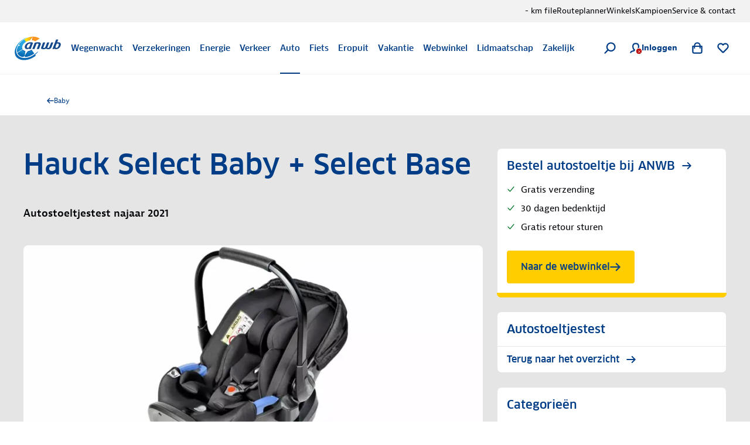

--- FILE ---
content_type: text/css; charset=UTF-8
request_url: https://www.anwb.nl/_next/static/css/ab08cdb39c82bc9d.css
body_size: 69554
content:
:root{--easing-default:cubic-bezier(0.16,0.16,0.64,1);--easing-caregiver:cubic-bezier(0.16,0.16,0.09,1);--easing-expert:cubic-bezier(0.88,0.29,0.51,1);--easing-guide:cubic-bezier(0.5,0,0.5,1);--easing-inspirator:cubic-bezier(0.28,0,0.34,1.66);--easing-linear:linear;--effect-move:move;--effect-move-in:move in;--effect-move-out:move out;--effect-scale:scale;--effect-opacity:opacity;--effect-color-change:color change;--effect-morph:morph;--effect-rotate:rotate;--effect-pop:pop;--effect-bounce:bounce;--effect-elastic:elastic;--duration-100:100ms;--duration-150:150ms;--duration-200:200ms;--duration-250:250ms;--duration-300:300ms;--duration-500:500ms;--duration-750:750ms;--duration-1500:1500ms;--opacity-15:0.15;--opacity-20:0.2;--opacity-40:0.4;--opacity-50:0.5;--opacity-60:0.6;--z-index-default:1;--z-index-sticky:100;--z-index-dropdown:200;--z-index-tooltip:900;--z-index-toast:1000;--border-radius-50:0.125rem;--border-radius-100:0.25rem;--border-radius-150:0.375rem;--border-radius-200:0.5rem;--border-radius-circle:50%;--border-radius-pill:6.25rem;--border-width-100:1px;--border-width-200:2px;--backdrop-blur-50:0.5rem;--backdrop-blur-100:1rem;--spacing-25:0.125rem;--spacing-50:0.25rem;--spacing-75:0.375rem;--spacing-100:0.5rem;--spacing-150:0.75rem;--spacing-200:1rem;--spacing-300:1.5rem;--spacing-400:2rem;--spacing-500:2.5rem;--spacing-600:3rem;--spacing-700:3.5rem;--spacing-800:4rem;--spacing-900:4.5rem;--spacing-1000:5rem;--spacing-1500:7.5rem;--spacing-12-5:0.0625rem;--sizing-50:0.25rem;--sizing-100:0.5rem;--sizing-150:0.75rem;--sizing-200:1rem;--sizing-250:1.25rem;--sizing-300:1.5rem;--sizing-400:2rem;--sizing-450:2.25rem;--sizing-500:2.5rem;--sizing-550:2.75rem;--sizing-600:3rem;--sizing-650:3.25rem;--sizing-700:3.5rem;--sizing-800:4rem;--sizing-900:4.5rem;--sizing-1000:5rem;--sizing-1100:5.5rem;--sizing-1200:6rem;--sizing-1300:6.5rem;--sizing-1500:7.5rem;--sizing-1600:8rem;--sizing-1900:9.5rem;--sizing-2200:11rem;--sizing-2600:13rem;--sizing-2700:13.5rem;--sizing-2900:14.5rem;--breakpoint-xs:20rem;--breakpoint-sm:30rem;--breakpoint-md:48rem;--breakpoint-lg:64rem;--breakpoint-xl:90rem;--grid-container-288:18rem;--grid-container-390:24.375rem;--grid-container-416:26rem;--grid-container-480:30rem;--grid-container-640:40rem;--grid-container-1008:63rem;--grid-container-1280:80rem;--grid-container-1392:87rem}.context-default,.context-strong,.context-weak,:root{--box-shadow-subtle:0 0.5rem 2rem 0 #0003071a;--box-shadow-neutral:0 0.5rem 2rem 0 #00030726;--box-shadow-strong:0 0.5rem 2rem 0 #00030740;--static-foreground-color-inverse:#fff;--static-foreground-color-highlight:#0071a4;--static-foreground-color-strong:#003d86;--static-foreground-color-neutral:#000307;--static-foreground-color-subtle:#606060;--static-foreground-color-feedback-positive:#0e7d33;--static-foreground-color-feedback-notice:#ce6f00;--static-foreground-color-feedback-negative:#bb0606;--static-foreground-color-feedback-informative:#0056be;--static-foreground-color-accent-red:#cc2c26;--static-foreground-color-member-profit:#f28200;--static-foreground-color-interactive-disabled:#a6a6a6;--static-foreground-color-interactive-strong-default:#003d86;--static-foreground-color-interactive-strong-hover:#0080b9;--static-foreground-color-interactive-strong-active:#0080b9;--static-foreground-color-interactive-neutral-default:#000307;--static-foreground-color-interactive-neutral-hover:#0071a4;--static-foreground-color-interactive-neutral-active:#0071a4;--static-background-color-transparent:#0000;--static-background-color-default:#fff;--static-background-color-strong:#003d86;--static-background-color-subtle:#e5e5e5;--static-background-color-weak:#f2f2f2;--static-background-color-interactive-strong-default:#003d86;--static-background-color-interactive-strong-hover:#002e65;--static-background-color-interactive-strong-active:#00224a;--static-background-color-interactive-accent-yellow-strong-default:#ffcd00;--static-background-color-interactive-accent-yellow-strong-hover:#f2b91d;--static-background-color-interactive-accent-yellow-strong-active:#e6b01c;--static-background-color-interactive-accent-red-strong-default:#cc2c26;--static-background-color-interactive-accent-red-strong-hover:#b82822;--static-background-color-interactive-accent-red-strong-active:#a3231e;--static-background-color-interactive-default-default:#fff;--static-background-color-interactive-default-hover:#f2f2f2;--static-background-color-interactive-default-active:#e5e5e5;--static-background-color-interactive-highlight-default:#0096da;--static-background-color-interactive-highlight-hover:#0080b9;--static-background-color-interactive-highlight-subtle-default:#0096da;--static-background-color-interactive-highlight-subtle-hover:#0080b9;--static-background-color-interactive-highlight-subtle-active:#0071a4;--static-background-color-informative-strong:#0056be;--static-background-color-informative-weak-default:#d9e2ed;--static-background-color-informative-weak-hover:#bfcee1;--static-background-color-member-tier1:#47ace2;--static-background-color-member-tier2:#b68665;--static-background-color-member-tier3:#bdbec2;--static-background-color-member-tier4:#bda36b;--static-background-color-member-tier5:#cecabd;--static-background-color-member-profit-strong:#f28200;--static-background-color-accent-yellow-strong:#ffcd00;--static-background-color-accent-green-strong:#0e7d33;--static-background-color-accent-red-strong:#cc2c26;--static-background-color-accent-blue-strong:#0071a4;--static-background-color-accent-blue-subtle:#0096da;--static-border-color-transparent:#0000;--static-border-color-default:#fff;--static-border-color-strong:#003d86;--static-border-color-subtle:#d9d9d9;--static-border-color-weak:#e5e5e5;--static-border-color-interactive-focus:#0080b9;--static-border-color-interactive-neutral:#606060;--static-border-color-interactive-highlight-default:#0096da;--static-border-color-interactive-highlight-hover:#0080b9;--static-border-color-interactive-highlight-subtle-default:#0096da;--static-border-color-interactive-highlight-subtle-hover:#0080b9;--static-border-color-interactive-highlight-subtle-active:#0071a4;--static-border-color-accent-red-strong-default:#cc2c26;--static-border-color-accent-red-strong-hover:#b82822;--static-border-color-accent-red-strong-active:#a3231e;--static-border-color-feedback-negative-strong:#bb0606;--static-border-color-feedback-positive-strong:#0e7d33;--foreground-color-strong:#003d86;--foreground-color-neutral:#000307;--foreground-color-subtle:#606060;--foreground-color-weak:#a6a6a6;--foreground-color-highlight-strong:#0071a4;--foreground-color-highlight-subtle:#0096da;--foreground-color-inverse-strong:#fff;--foreground-color-inverse-neutral:#fff;--foreground-color-feedback-positive:#0e7d33;--foreground-color-feedback-notice:#ce6f00;--foreground-color-feedback-negative:#bb0606;--foreground-color-feedback-marked:#8b3393;--foreground-color-accent-yellow:#ffcd00;--foreground-color-interactive-disabled-default:#a6a6a6;--foreground-color-interactive-disabled-strong:#999;--foreground-color-interactive-highlight-strong-default:#0071a4;--foreground-color-interactive-highlight-strong-hover:#00628e;--foreground-color-interactive-highlight-strong-active:#00628e;--foreground-color-interactive-highlight-subtle-default:#0096da;--foreground-color-interactive-highlight-subtle-hover:#003d86;--foreground-color-interactive-highlight-subtle-active:#003d86;--foreground-color-interactive-strong-default:#003d86;--foreground-color-interactive-strong-hover:#0071a4;--foreground-color-interactive-strong-active:#0071a4;--foreground-color-interactive-neutral-default:#000307;--foreground-color-interactive-neutral-hover:#0071a4;--foreground-color-interactive-neutral-active:#0071a4;--background-color-default:#fff;--background-color-highlight:#0096da;--background-color-strong:#003d86;--background-color-subtle:#e5e5e5;--background-color-weak:#f2f2f2;--background-color-form-controls:#f2f2f2;--background-color-feedback-positive-strong:#0e7d33;--background-color-feedback-positive-weak:#e8f4ec;--background-color-feedback-notice-strong:#ce6f00;--background-color-feedback-notice-weak:#fef7eb;--background-color-feedback-negative-strong:#bb0606;--background-color-feedback-negative-weak:#faebeb;--background-color-interactive-disabled-default:#e5e5e5;--background-color-interactive-disabled-strong:#d9d9d9;--background-color-interactive-default-default:#fff;--background-color-interactive-default-hover:#f2f2f2;--background-color-interactive-default-active:#e5e5e5;--background-color-interactive-subtle-default:#e5e5e5;--background-color-interactive-subtle-hover:#d9d9d9;--background-color-interactive-subtle-active:#ccc;--background-color-interactive-highlight-strong-default:#0071a4;--background-color-interactive-highlight-strong-hover:#0071a4;--background-color-interactive-highlight-strong-active:#00628e;--background-color-interactive-highlight-subtle-default:#0096da;--background-color-interactive-highlight-subtle-hover:#0080b9;--background-color-interactive-highlight-subtle-active:#0071a4;--background-color-interactive-highlight-subtle-on-strong:#59bbe7;--background-color-interactive-strong-default:#003d86;--background-color-interactive-strong-hover:#002e65;--background-color-interactive-strong-active:#00224a;--background-color-interactive-conversion-default:#ffcd00;--background-color-interactive-conversion-hover:#f2b91d;--background-color-interactive-conversion-active:#e6b01c;--background-color-interactive-weak-default:#f2f2f2;--background-color-interactive-weak-hover:#e5e5e5;--background-color-interactive-weak-active:#d9d9d9;--background-color-interactive-form-controls-default:#f2f2f2;--background-color-interactive-form-controls-hover:#e5e5e5;--background-color-interactive-form-controls-active:#d9d9d9;--background-color-informative-weak:#ebf2fa;--background-image-gradient-default-center:linear-gradient(90deg,#fff0,#ffffff80 33%,#ffffff80 66%,#fff0);--background-image-gradient-default-top-bottom:linear-gradient(180deg,#fff0,#fff);--background-image-gradient-default-left-right:linear-gradient(90deg,#fff,#fff0);--background-image-gradient-default-right-left:linear-gradient(90deg,#fff0,#fff);--background-image-gradient-black-bottom-top:linear-gradient(0deg,#0009,#0000);--background-image-gradient-black-top-bottom:linear-gradient(180deg,#0009,#0003);--background-image-gradient-black-left-right:linear-gradient(90deg,#0009,#0003);--border-color-default:#fff;--border-color-strong:#003d86;--border-color-subtle:#d9d9d9;--border-color-weak:#e5e5e5;--border-color-feedback-positive-strong:#0e7d33;--border-color-feedback-notice-strong:#ce6f00;--border-color-feedback-negative-strong:#bb0606;--border-color-feedback-informative-strong:#0056be;--border-color-interactive-neutral:#606060;--border-color-interactive-focus:#0080b9;--border-color-interactive-disabled-default:#e5e5e5;--border-color-interactive-disabled-strong:#d9d9d9;--border-color-interactive-highlight-strong-default:#0071a4;--border-color-interactive-highlight-strong-hover:#0071a4;--border-color-interactive-highlight-strong-active:#00628e;--border-color-interactive-highlight-subtle-default:#0096da;--border-color-interactive-highlight-subtle-hover:#0080b9;--border-color-interactive-highlight-subtle-active:#0071a4;--border-color-interactive-highlight-subtle-on-strong:#59bbe7;--border-color-interactive-strong-default:#003d86;--border-color-interactive-strong-hover:#002e65;--border-color-interactive-strong-active:#00224a;--border-color-interactive-weak-default:#f2f2f2;--border-color-interactive-weak-hover:#e5e5e5;--border-color-interactive-weak-active:#d9d9d9;--border-color-interactive-form-controls-default:#f2f2f2;--border-color-interactive-form-controls-hover:#e5e5e5;--border-color-interactive-form-controls-active:#d9d9d9}.context-weak{--foreground-color-highlight-subtle:#1393cc;--foreground-color-accent-yellow:#f2b91d;--foreground-color-interactive-disabled-default:#999;--foreground-color-interactive-disabled-strong:#a6a6a6;--foreground-color-interactive-highlight-subtle-default:#1393cc;--background-color-default:#f2f2f2;--background-color-highlight:#1393cc;--background-color-subtle:#d9d9d9;--background-color-weak:#fff;--background-color-form-controls:#fff;--background-color-feedback-positive-weak:#dff0e4;--background-color-feedback-notice-weak:#fff7e9;--background-color-feedback-negative-weak:#f7e7e7;--background-color-interactive-disabled-default:#d9d9d9;--background-color-interactive-disabled-strong:#e5e5e5;--background-color-interactive-default-default:#f2f2f2;--background-color-interactive-default-hover:#fff;--background-color-interactive-default-active:#d9d9d9;--background-color-interactive-highlight-subtle-default:#1393cc;--background-color-interactive-weak-default:#fff;--background-color-interactive-weak-hover:#d9d9d9;--background-color-interactive-weak-active:#ccc;--background-color-interactive-form-controls-default:#fff;--background-color-interactive-form-controls-hover:#d9d9d9;--background-color-interactive-form-controls-active:#ccc;--background-color-informative-weak:#e5ecf4;--background-image-gradient-default-left-right:linear-gradient(90deg,#f2f2f2,#f2f2f200);--background-image-gradient-default-right-left:linear-gradient(90deg,#f2f2f200,#f2f2f2);--border-color-default:#f2f2f2;--border-color-weak:#d9d9d9;--border-color-interactive-disabled-default:#d9d9d9;--border-color-interactive-disabled-strong:#e5e5e5;--border-color-interactive-weak-default:#fff;--border-color-interactive-weak-hover:#d9d9d9;--border-color-interactive-weak-active:#ccc}.context-strong{--box-shadow-subtle:0 0.5rem 2rem 0 #00030733;--box-shadow-neutral:0 0.5rem 2rem 0 #00030740;--box-shadow-strong:0 0.5rem 2rem 0 #00030759;--foreground-color-strong:#fff;--foreground-color-neutral:#fff;--foreground-color-subtle:#fff;--foreground-color-highlight-strong:#59bbe7;--foreground-color-highlight-subtle:#59bbe7;--foreground-color-inverse-strong:#003d86;--foreground-color-inverse-neutral:#000307;--foreground-color-feedback-positive:#87c59c;--foreground-color-feedback-notice:#f9c78c;--foreground-color-feedback-negative:#eab2b2;--foreground-color-feedback-marked:#d3b2d6;--foreground-color-interactive-disabled-default:#999;--foreground-color-interactive-disabled-strong:#a6a6a6;--foreground-color-interactive-highlight-strong-default:#59bbe7;--foreground-color-interactive-highlight-strong-hover:#fff;--foreground-color-interactive-highlight-strong-active:#fff;--foreground-color-interactive-highlight-subtle-default:#59bbe7;--foreground-color-interactive-highlight-subtle-hover:#fff;--foreground-color-interactive-highlight-subtle-active:#fff;--foreground-color-interactive-strong-default:#fff;--foreground-color-interactive-strong-hover:#59bbe7;--foreground-color-interactive-strong-active:#59bbe7;--foreground-color-interactive-neutral-default:#fff;--foreground-color-interactive-neutral-hover:#59bbe7;--foreground-color-interactive-neutral-active:#59bbe7;--background-color-default:#003d86;--background-color-highlight:#59bbe7;--background-color-strong:#fff;--background-color-subtle:#002e65;--background-color-weak:#002e65;--background-color-form-controls:#fff;--background-color-interactive-disabled-default:#d9d9d9;--background-color-interactive-disabled-strong:#e5e5e5;--background-color-interactive-default-default:#003d86;--background-color-interactive-default-hover:#002e65;--background-color-interactive-default-active:#00224a;--background-color-interactive-subtle-default:#002e65;--background-color-interactive-subtle-hover:#00224a;--background-color-interactive-subtle-active:#001b3c;--background-color-interactive-highlight-strong-default:#59bbe7;--background-color-interactive-highlight-strong-hover:#59bbe7;--background-color-interactive-highlight-strong-active:#fff;--background-color-interactive-highlight-subtle-default:#59bbe7;--background-color-interactive-highlight-subtle-hover:#0096da;--background-color-interactive-highlight-subtle-active:#0080b9;--background-color-interactive-highlight-subtle-on-strong:#0096da;--background-color-interactive-strong-default:#fff;--background-color-interactive-strong-hover:#e5e5e5;--background-color-interactive-strong-active:#d9d9d9;--background-color-interactive-weak-default:#002e65;--background-color-interactive-weak-hover:#00224a;--background-color-interactive-weak-active:#001b3c;--background-color-interactive-form-controls-default:#fff;--background-color-interactive-form-controls-hover:#e5e5e5;--background-color-interactive-form-controls-active:#d9d9d9;--background-image-gradient-default-center:linear-gradient(90deg,#0000,#0000004d 33%,#0000004d 66%,#0000);--background-image-gradient-default-left-right:linear-gradient(90deg,#003d86,#003d8600);--background-image-gradient-default-right-left:linear-gradient(90deg,#003d8600,#003d86);--border-color-default:#003d86;--border-color-strong:#7395bd;--border-color-subtle:#fff;--border-color-weak:#00224a;--border-color-feedback-positive-strong:#87c59c;--border-color-feedback-notice-strong:#f9c78c;--border-color-feedback-negative-strong:#eab2b2;--border-color-feedback-informative-strong:#3b7dcd;--border-color-interactive-neutral:#fff;--border-color-interactive-focus:#59bbe7;--border-color-interactive-disabled-default:#d9d9d9;--border-color-interactive-disabled-strong:#e5e5e5;--border-color-interactive-highlight-strong-default:#59bbe7;--border-color-interactive-highlight-strong-hover:#59bbe7;--border-color-interactive-highlight-strong-active:#fff;--border-color-interactive-highlight-subtle-default:#59bbe7;--border-color-interactive-highlight-subtle-hover:#0096da;--border-color-interactive-highlight-subtle-active:#0080b9;--border-color-interactive-highlight-subtle-on-strong:#0096da;--border-color-interactive-strong-default:#fff;--border-color-interactive-strong-hover:#fff;--border-color-interactive-strong-active:#fff;--border-color-interactive-weak-default:#002e65;--border-color-interactive-weak-hover:#00224a;--border-color-interactive-weak-active:#001b3c}:root{--spacing-100-r:0.5rem;--spacing-110-r:0.5rem;--spacing-150-r:0.75rem;--spacing-200-r:1rem;--spacing-220-r:1rem;--spacing-300-r:1.5rem;--spacing-320-r:1.5rem;--sizing-600-r:3rem;--sizing-700-r:3.5rem;--grid-margin:1.5rem;--grid-gutter:1rem;--hero-hero:500 2.25rem/2.75rem "Clan Pro";--heading-x-large:500 1.75rem/2.375rem "Clan Pro";--heading-large:500 1.75rem/2.375rem "Clan Pro";--heading-medium:500 1.375rem/2.125rem "Clan Pro";--heading-medium-subtle:475 1.125rem/1.75rem "Clan Pro";--heading-small:500 1.125rem/1.75rem "Clan Pro";--heading-small-subtle:475 1rem/1.5rem "Clan Pro";--heading-x-small:500 1rem/1.5rem "Clan Pro";--paragraph-title-x-large:600 1.25rem/1.875rem "Bernina Sans";--paragraph-title-large:600 1.125rem/1.75rem "Bernina Sans";--paragraph-title-medium:600 1rem/1.5rem "Bernina Sans";--paragraph-title-small:600 0.875rem/1.375rem "Bernina Sans";--paragraph-title-x-small:600 0.75rem/1.125rem "Bernina Sans";--paragraph-body-x-large:400 1.25rem/1.875rem "Bernina Sans";--paragraph-body-large:400 1.125rem/1.75rem "Bernina Sans";--paragraph-body-medium:400 1rem/1.5rem "Bernina Sans";--paragraph-body-small:400 0.875rem/1.375rem "Bernina Sans";--paragraph-body-x-small:400 0.75rem/1.125rem "Bernina Sans";--label-3-x-large:500 2.25rem/2.875rem "Clan Pro";--label-2-x-large:500 1.625rem/2.25rem "Clan Pro";--label-x-large:500 1.25rem/1.875rem "Clan Pro";--label-large:500 1.125rem/1.75rem "Clan Pro";--label-medium:500 1rem/1.5rem "Clan Pro";--label-small:500 0.875rem/1.375rem "Clan Pro";--label-x-small:500 0.75rem/1.125rem "Clan Pro"}@media (min-width:48rem){:root{--spacing-220-r:1.5rem;--spacing-320-r:2.5rem;--grid-margin:3.5rem;--grid-gutter:1.5rem;--hero-hero:500 2.25rem/2.75rem "Clan Pro";--heading-x-large:500 2.25rem/2.75rem "Clan Pro";--heading-large:500 1.75rem/2.375rem "Clan Pro";--heading-medium:500 1.375rem/2.125rem "Clan Pro";--heading-medium-subtle:475 1.125rem/1.75rem "Clan Pro";--heading-small:500 1.125rem/1.75rem "Clan Pro";--heading-small-subtle:475 1rem/1.5rem "Clan Pro";--heading-x-small:500 1rem/1.5rem "Clan Pro";--paragraph-title-x-large:600 1.25rem/1.875rem "Bernina Sans";--paragraph-title-large:600 1.125rem/1.75rem "Bernina Sans";--paragraph-title-medium:600 1rem/1.5rem "Bernina Sans";--paragraph-title-small:600 0.875rem/1.375rem "Bernina Sans";--paragraph-title-x-small:600 0.75rem/1.125rem "Bernina Sans";--paragraph-body-x-large:400 1.25rem/1.875rem "Bernina Sans";--paragraph-body-large:400 1.125rem/1.75rem "Bernina Sans";--paragraph-body-medium:400 1rem/1.5rem "Bernina Sans";--paragraph-body-small:400 0.875rem/1.375rem "Bernina Sans";--paragraph-body-x-small:400 0.75rem/1.125rem "Bernina Sans";--label-3-x-large:500 2.25rem/2.875rem "Clan Pro";--label-2-x-large:500 1.625rem/2.25rem "Clan Pro";--label-x-large:500 1.25rem/1.875rem "Clan Pro";--label-large:500 1.125rem/1.75rem "Clan Pro";--label-medium:500 1rem/1.5rem "Clan Pro";--label-small:500 0.875rem/1.375rem "Clan Pro";--label-x-small:500 0.75rem/1.125rem "Clan Pro"}}@media (min-width:64rem){:root{--spacing-100-r:1rem;--spacing-110-r:1.5rem;--spacing-150-r:1rem;--spacing-200-r:1.5rem;--spacing-220-r:1.5rem;--spacing-300-r:2.5rem;--spacing-320-r:2.5rem;--sizing-600-r:3.5rem;--sizing-700-r:5rem;--grid-margin:5rem;--grid-gutter:1.5rem;--hero-hero:500 4rem/4.5rem "Clan Pro";--heading-x-large:500 3rem/3.625rem "Clan Pro";--heading-large:500 2rem/2.75rem "Clan Pro";--heading-medium:500 1.625rem/2.25rem "Clan Pro";--heading-medium-subtle:475 1.5rem/2rem "Clan Pro";--heading-small:500 1.25rem/1.875rem "Clan Pro";--heading-small-subtle:475 1.25rem/1.875rem "Clan Pro";--heading-x-small:500 1rem/1.5rem "Clan Pro";--paragraph-title-x-large:600 1.25rem/1.875rem "Bernina Sans";--paragraph-title-large:600 1.125rem/1.75rem "Bernina Sans";--paragraph-title-medium:600 1rem/1.5rem "Bernina Sans";--paragraph-title-small:600 0.875rem/1.375rem "Bernina Sans";--paragraph-title-x-small:600 0.75rem/1.125rem "Bernina Sans";--paragraph-body-x-large:400 1.25rem/1.875rem "Bernina Sans";--paragraph-body-large:400 1.125rem/1.75rem "Bernina Sans";--paragraph-body-medium:400 1rem/1.5rem "Bernina Sans";--paragraph-body-small:400 0.875rem/1.375rem "Bernina Sans";--paragraph-body-x-small:400 0.75rem/1.125rem "Bernina Sans";--label-3-x-large:500 2.25rem/2.875rem "Clan Pro";--label-2-x-large:500 1.625rem/2.25rem "Clan Pro";--label-x-large:500 1.25rem/1.875rem "Clan Pro";--label-large:500 1.125rem/1.75rem "Clan Pro";--label-medium:500 1rem/1.5rem "Clan Pro";--label-small:500 0.875rem/1.375rem "Clan Pro";--label-x-small:500 0.75rem/1.125rem "Clan Pro"}}@font-face{font-family:Bernina Sans Narrow;font-style:normal;font-weight:600;src:url(https://nomad.anwb.nl/fonts/ANWB-BerninaSans_6n.woff) format("woff"),url(https://nomad.anwb.nl/fonts/ANWB-BerninaSans_6n.woff2) format("woff2");font-display:swap}@font-face{font-family:Bernina Sans Narrow;font-style:normal;font-weight:700;src:url(https://nomad.anwb.nl/fonts/ANWB-BerninaSans_7n.woff) format("woff"),url(https://nomad.anwb.nl/fonts/ANWB-BerninaSans_7n.woff2) format("woff2");font-display:swap}@font-face{font-family:Bernina Sans Condensed;font-style:normal;font-weight:600;src:url(https://nomad.anwb.nl/fonts/ANWB-BerninaSans_6c.woff) format("woff"),url(https://nomad.anwb.nl/fonts/ANWB-BerninaSans_6c.woff2) format("woff2");font-display:swap}@font-face{font-family:Bernina Sans Condensed;font-style:normal;font-weight:700;src:url(https://nomad.anwb.nl/fonts/ANWB-BerninaSans_7c.woff) format("woff"),url(https://nomad.anwb.nl/fonts/ANWB-BerninaSans_7c.woff2) format("woff2");font-display:swap}@font-face{font-family:Bernina Sans;font-style:normal;font-weight:500;src:url(https://nomad.anwb.nl/fonts/ANWB-BerninaSans_5.eot) format("embedded-opentype"),url(https://nomad.anwb.nl/fonts/ANWB-BerninaSans_5.woff) format("woff"),url(https://nomad.anwb.nl/fonts/ANWB-BerninaSans_5.woff2) format("woff2");font-display:swap}@font-face{font-family:Bernina Sans;font-style:normal;font-weight:600;src:url(https://nomad.anwb.nl/fonts/ANWB-BerninaSans_6.eot) format("embedded-opentype"),url(https://nomad.anwb.nl/fonts/ANWB-BerninaSans_6.woff) format("woff"),url(https://nomad.anwb.nl/fonts/ANWB-BerninaSans_6.woff2) format("woff2");font-display:swap}@font-face{font-family:Bernina Sans;font-style:normal;font-weight:700;src:url(https://nomad.anwb.nl/fonts/ANWB-BerninaSans_7.eot) format("embedded-opentype"),url(https://nomad.anwb.nl/fonts/ANWB-BerninaSans_7.woff) format("woff"),url(https://nomad.anwb.nl/fonts/ANWB-BerninaSans_7.woff2) format("woff2");font-display:swap}@font-face{font-family:Clan Pro;font-style:normal;font-weight:500;src:url(https://nomad.anwb.nl/fonts/ANWB-ClanPro_6.woff) format("woff"),url(https://nomad.anwb.nl/fonts/ANWB-ClanPro_6.woff2) format("woff2");font-display:swap}@font-face{font-family:Clan Pro;font-style:normal;font-weight:475;src:url(https://nomad.anwb.nl/fonts/ANWB-ClanPro_5news.woff) format("woff"),url(https://nomad.anwb.nl/fonts/ANWB-ClanPro_5news.woff2) format("woff2");font-display:swap}@font-face{font-family:Verveine;font-style:normal;font-weight:500;src:url(https://nomad.anwb.nl/fonts/ANWB-Verveine_5.eot) format("embedded-opentype"),url(https://nomad.anwb.nl/fonts/ANWB-Verveine_5.woff) format("woff"),url(https://nomad.anwb.nl/fonts/ANWB-Verveine_5.woff2) format("woff2"),url(https://nomad.anwb.nl/fonts/ANWB-Verveine_5.svg) format("svg");font-display:swap}*,::backdrop,:after,:before{--tw-border-spacing-x:0;--tw-border-spacing-y:0;--tw-translate-x:0;--tw-translate-y:0;--tw-rotate:0;--tw-skew-x:0;--tw-skew-y:0;--tw-scale-x:1;--tw-scale-y:1;--tw-pan-x: ;--tw-pan-y: ;--tw-pinch-zoom: ;--tw-scroll-snap-strictness:proximity;--tw-gradient-from-position: ;--tw-gradient-via-position: ;--tw-gradient-to-position: ;--tw-ordinal: ;--tw-slashed-zero: ;--tw-numeric-figure: ;--tw-numeric-spacing: ;--tw-numeric-fraction: ;--tw-ring-inset: ;--tw-ring-offset-width:0px;--tw-ring-offset-color:#fff;--tw-ring-color:#3b82f680;--tw-ring-offset-shadow:0 0 #0000;--tw-ring-shadow:0 0 #0000;--tw-shadow:0 0 #0000;--tw-shadow-colored:0 0 #0000;--tw-blur: ;--tw-brightness: ;--tw-contrast: ;--tw-grayscale: ;--tw-hue-rotate: ;--tw-invert: ;--tw-saturate: ;--tw-sepia: ;--tw-drop-shadow: ;--tw-backdrop-blur: ;--tw-backdrop-brightness: ;--tw-backdrop-contrast: ;--tw-backdrop-grayscale: ;--tw-backdrop-hue-rotate: ;--tw-backdrop-invert: ;--tw-backdrop-opacity: ;--tw-backdrop-saturate: ;--tw-backdrop-sepia: ;--tw-contain-size: ;--tw-contain-layout: ;--tw-contain-paint: ;--tw-contain-style: }

/*! tailwindcss v3.4.18 | MIT License | https://tailwindcss.com*/*,:after,:before{box-sizing:border-box;border:0 solid}:after,:before{--tw-content:""}:host,html{line-height:1.5;-webkit-text-size-adjust:100%;tab-size:4;font-family:ui-sans-serif,system-ui,sans-serif,Apple Color Emoji,Segoe UI Emoji,Segoe UI Symbol,Noto Color Emoji;font-feature-settings:normal;font-variation-settings:normal;-webkit-tap-highlight-color:transparent}body{line-height:inherit}hr{height:0;color:inherit;border-top-width:1px}abbr:where([title]){-webkit-text-decoration:underline dotted;text-decoration:underline dotted}h1,h2,h3,h4,h5,h6{font-size:inherit;font-weight:inherit}a{color:inherit;text-decoration:inherit}b,strong{font-weight:bolder}code,kbd,pre,samp{font-family:ui-monospace,SFMono-Regular,Menlo,Monaco,Consolas,Liberation Mono,Courier New,monospace;font-feature-settings:normal;font-variation-settings:normal;font-size:1em}small{font-size:80%}sub,sup{font-size:75%;line-height:0;position:relative;vertical-align:initial}sub{bottom:-.25em}sup{top:-.5em}table{text-indent:0;border-color:inherit;border-collapse:collapse}button,input,optgroup,select,textarea{font-family:inherit;font-feature-settings:inherit;font-variation-settings:inherit;font-size:100%;font-weight:inherit;line-height:inherit;letter-spacing:inherit;color:inherit;margin:0;padding:0}button,select{text-transform:none}button,input:where([type=button]),input:where([type=reset]),input:where([type=submit]){-webkit-appearance:button;background-color:initial;background-image:none}:-moz-focusring{outline:auto}:-moz-ui-invalid{box-shadow:none}progress{vertical-align:initial}::-webkit-inner-spin-button,::-webkit-outer-spin-button{height:auto}[type=search]{-webkit-appearance:textfield;outline-offset:-2px}::-webkit-search-decoration{-webkit-appearance:none}::-webkit-file-upload-button{-webkit-appearance:button;font:inherit}summary{display:list-item}blockquote,dd,dl,fieldset,figure,h1,h2,h3,h4,h5,h6,hr,p,pre{margin:0}fieldset,legend{padding:0}menu,ol,ul{list-style:none;margin:0;padding:0}dialog{padding:0}textarea{resize:vertical}input::placeholder,textarea::placeholder{opacity:1;color:#9ca3af}[role=button],button{cursor:pointer}:disabled{cursor:default}audio,canvas,embed,iframe,img,object,svg,video{display:block;vertical-align:middle}img,video{max-width:100%;height:auto}[hidden]:where(:not([hidden=until-found])){display:none}body{font:var(--paragraph-body-medium);color:var(--foreground-color-neutral);-webkit-font-smoothing:antialiased;-moz-osx-font-smoothing:grayscale}.container{width:100%}@media (min-width:320px){.container{max-width:320px}}@media (min-width:480px){.container{max-width:480px}}@media (min-width:768px){.container{max-width:768px}}@media (min-width:1024px){.container{max-width:1024px}}@media (min-width:1440px){.container{max-width:1440px}}.prose-heroHero{font:var(--hero-hero)}.prose-headingXLarge{font:var(--heading-x-large)}.prose-headingLarge{font:var(--heading-large)}.prose-headingMedium{font:var(--heading-medium)}.prose-headingMediumSubtle{font:var(--heading-medium-subtle)}.prose-headingSmall{font:var(--heading-small)}.prose-headingSmallSubtle{font:var(--heading-small-subtle)}.prose-headingXSmall{font:var(--heading-x-small)}.prose-paragraphTitleXLarge{font:var(--paragraph-title-x-large)}.prose-paragraphTitleLarge{font:var(--paragraph-title-large)}.\!prose-paragraphTitleMedium{font:var(--paragraph-title-medium)!important}.prose-paragraphTitleMedium{font:var(--paragraph-title-medium)}.prose-paragraphTitleSmall{font:var(--paragraph-title-small)}.prose-paragraphTitleXSmall{font:var(--paragraph-title-x-small)}.prose-paragraphBodyXLarge{font:var(--paragraph-body-x-large)}.prose-paragraphBodyLarge{font:var(--paragraph-body-large)}.prose-paragraphBodyMedium{font:var(--paragraph-body-medium)}.prose-paragraphBodySmall{font:var(--paragraph-body-small)}.prose-paragraphBodyXSmall{font:var(--paragraph-body-x-small)}.prose-label3XLarge{font:var(--label-3-x-large)}.prose-label2XLarge{font:var(--label-2-x-large)}.prose-labelXLarge{font:var(--label-x-large)}.prose-labelLarge{font:var(--label-large)}.\!prose-labelMedium{font:var(--label-medium)!important}.prose-labelMedium{font:var(--label-medium)}.prose-labelSmall{font:var(--label-small)}.prose-labelXSmall{font:var(--label-x-small)}.prose-BerninaSansNarrowSemiBold{font-family:Bernina Sans Narrow;font-weight:600}.prose-BerninaSansNarrowBold{font-family:Bernina Sans Narrow;font-weight:700}.prose-BerninaSansCondensedSemiBold{font-family:Bernina Sans Condensed;font-weight:600}.prose-BerninaSansCondensedBold{font-family:Bernina Sans Condensed;font-weight:700}.input-search-no-cross ::-webkit-search-cancel-button,.input-search-no-cross ::-webkit-search-decoration,.input-search-no-cross ::-webkit-search-results-button,.input-search-no-cross ::-webkit-search-results-decoration{appearance:none;margin:0}.mask-default{mask:url(https://nomad.anwb.nl/images/lockup/default.svg);mask-size:cover}.mask-flipped{mask:url(https://nomad.anwb.nl/images/lockup/flipped.svg);mask-size:cover}.mask-vertical{mask:url(https://nomad.anwb.nl/images/lockup/vertical.svg);mask-size:cover}.sr-only{position:absolute;width:1px;height:1px;padding:0;margin:-1px;overflow:hidden;clip:rect(0,0,0,0);white-space:nowrap;border-width:0}.pointer-events-none{pointer-events:none}.pointer-events-auto{pointer-events:auto}.\!visible{visibility:visible!important}.visible{visibility:visible}.static{position:static}.fixed{position:fixed}.absolute{position:absolute}.relative{position:relative}.sticky{position:sticky}.inset-0{inset:0}.inset-300{inset:var(--spacing-300)}.inset-75{inset:var(--spacing-75)}.inset-x-0{left:0;right:0}.inset-y-1\/2{top:50%;bottom:50%}.inset-y-200{top:var(--spacing-200);bottom:var(--spacing-200)}.\!top-auto{top:auto!important}.-bottom-100{bottom:calc(var(--spacing-100)*-1)}.-right-100{right:calc(var(--spacing-100)*-1)}.bottom-0{bottom:0}.bottom-100{bottom:var(--spacing-100)}.bottom-200R{bottom:var(--spacing-200-r)}.bottom-300{bottom:var(--spacing-300)}.bottom-75{bottom:var(--spacing-75)}.left-0{left:0}.left-1\/2{left:50%}.left-100{left:var(--spacing-100)}.left-200{left:var(--spacing-200)}.left-300{left:var(--spacing-300)}.left-auto{left:auto}.right-100{right:var(--spacing-100)}.right-200{right:var(--spacing-200)}.right-200R{right:var(--spacing-200-r)}.right-auto{right:auto}.top-0{top:0}.top-1\/2{top:50%}.top-100{top:var(--spacing-100)}.top-200{top:var(--spacing-200)}.top-auto{top:auto}.top-full{top:100%}.z-default{z-index:var(--z-index-default)}.z-dropdown{z-index:var(--z-index-dropdown)}.z-sticky{z-index:var(--z-index-sticky)}.z-toast{z-index:var(--z-index-toast)}.z-tooltip{z-index:var(--z-index-tooltip)}.order-1{order:1}.order-2{order:2}.order-3{order:3}.col-span-1{grid-column:span 1/span 1}.col-span-2{grid-column:span 2/span 2}.col-span-8{grid-column:span 8/span 8}.col-span-full{grid-column:1/-1}.row-start-1{grid-row-start:1}.\!-m-50{margin:calc(var(--spacing-50)*-1)!important}.m-0{margin:0}.m-25{margin:var(--spacing-25)}.m-300{margin:var(--spacing-300)}.m-auto{margin:auto}.-mx-25{margin-left:calc(var(--spacing-25)*-1);margin-right:calc(var(--spacing-25)*-1)}.-my-50{margin-top:calc(var(--spacing-50)*-1);margin-bottom:calc(var(--spacing-50)*-1)}.-my-75{margin-top:calc(var(--spacing-75)*-1);margin-bottom:calc(var(--spacing-75)*-1)}.mx-300{margin-left:var(--spacing-300);margin-right:var(--spacing-300)}.mx-75{margin-left:var(--spacing-75);margin-right:var(--spacing-75)}.mx-auto{margin-left:auto;margin-right:auto}.mx-slider-spacing-max{margin-left:max(calc(-50vw + 50%),calc(var(--spacing-1000)*-1));margin-right:max(calc(-50vw + 50%),calc(var(--spacing-1000)*-1))}.my-0{margin-top:0;margin-bottom:0}.my-200{margin-top:var(--spacing-200);margin-bottom:var(--spacing-200)}.my-300{margin-top:var(--spacing-300);margin-bottom:var(--spacing-300)}.my-75{margin-top:var(--spacing-75);margin-bottom:var(--spacing-75)}.\!mt-100R{margin-top:var(--spacing-100-r)!important}.-mb-25{margin-bottom:calc(var(--spacing-25)*-1)}.-mt-25{margin-top:calc(var(--spacing-25)*-1)}.-mt-50{margin-top:calc(var(--spacing-50)*-1)}.mb-300{margin-bottom:var(--spacing-300)}.mb-300R{margin-bottom:var(--spacing-300-r)}.mb-50{margin-bottom:var(--spacing-50)}.ml-300{margin-left:var(--spacing-300)}.mr-100{margin-right:var(--spacing-100)}.mr-300{margin-right:var(--spacing-300)}.mt-100{margin-top:var(--spacing-100)}.mt-200R{margin-top:var(--spacing-200-r)}.mt-25{margin-top:var(--spacing-25)}.mt-300{margin-top:var(--spacing-300)}.mt-50{margin-top:var(--spacing-50)}.mt-75{margin-top:var(--spacing-75)}.mt-auto{margin-top:auto}.box-content{box-sizing:initial}.line-clamp-3{-webkit-line-clamp:3}.line-clamp-3,.line-clamp-4{overflow:hidden;display:-webkit-box;-webkit-box-orient:vertical}.line-clamp-4{-webkit-line-clamp:4}.line-clamp-5{overflow:hidden;display:-webkit-box;-webkit-box-orient:vertical;-webkit-line-clamp:5}.line-clamp-none{overflow:visible;display:block;-webkit-box-orient:horizontal;-webkit-line-clamp:none}.block{display:block}.inline-block{display:inline-block}.inline{display:inline}.flex{display:flex}.inline-flex{display:inline-flex}.grid{display:grid}.inline-grid{display:inline-grid}.contents{display:contents}.\!hidden{display:none!important}.hidden{display:none}.aspect-1\/1{aspect-ratio:1/1}.aspect-16\/9{aspect-ratio:16/9}.aspect-21\/9{aspect-ratio:21/9}.aspect-3\/1{aspect-ratio:3/1}.aspect-3\/4{aspect-ratio:3/4}.aspect-4\/3{aspect-ratio:4/3}.aspect-9\/16{aspect-ratio:9/16}.aspect-auto{aspect-ratio:auto}.aspect-square{aspect-ratio:1/1}.aspect-video{aspect-ratio:16/9}.\!size-600{width:var(--sizing-600)!important;height:var(--sizing-600)!important}.size-100{width:var(--sizing-100);height:var(--sizing-100)}.size-1100{width:var(--sizing-1100);height:var(--sizing-1100)}.size-150{width:var(--sizing-150);height:var(--sizing-150)}.size-1500{width:var(--sizing-1500);height:var(--sizing-1500)}.size-200{width:var(--sizing-200);height:var(--sizing-200)}.size-250{width:var(--sizing-250);height:var(--sizing-250)}.size-300{width:var(--sizing-300);height:var(--sizing-300)}.size-400{width:var(--sizing-400);height:var(--sizing-400)}.size-50{width:var(--sizing-50);height:var(--sizing-50)}.size-500{width:var(--sizing-500);height:var(--sizing-500)}.size-600{width:var(--sizing-600);height:var(--sizing-600)}.size-600R{width:var(--sizing-600-r);height:var(--sizing-600-r)}.size-700{width:var(--sizing-700);height:var(--sizing-700)}.size-900{width:var(--sizing-900);height:var(--sizing-900)}.size-full{width:100%;height:100%}.h-0{height:0}.h-100{height:var(--sizing-100)}.h-1000{height:var(--sizing-1000)}.h-1200{height:var(--sizing-1200)}.h-1500{height:var(--sizing-1500)}.h-200{height:var(--sizing-200)}.h-250{height:var(--sizing-250)}.h-300{height:var(--sizing-300)}.h-400{height:var(--sizing-400)}.h-50{height:var(--sizing-50)}.h-500{height:var(--sizing-500)}.h-600{height:var(--sizing-600)}.h-700{height:var(--sizing-700)}.h-800{height:var(--sizing-800)}.h-900{height:var(--sizing-900)}.h-dvh{height:100dvh}.h-fit{height:fit-content}.h-full{height:100%}.max-h-\[206px\]{max-height:206px}.max-h-\[calc\(var\(--radix-select-content-available-height\)\)\]{max-height:calc(var(--radix-select-content-available-height))}.max-h-full-modal{max-height:calc(100% - var(--spacing-200)*2)}.min-h-1200{min-height:var(--sizing-1200)}.min-h-1600{min-height:var(--sizing-1600)}.min-h-200{min-height:var(--sizing-200)}.min-h-400{min-height:var(--sizing-400)}.min-h-500{min-height:var(--sizing-500)}.min-h-600{min-height:var(--sizing-600)}.min-h-600R{min-height:var(--sizing-600-r)}.min-h-700{min-height:var(--sizing-700)}.min-h-900{min-height:var(--sizing-900)}.min-h-full{min-height:100%}.w-1000{width:var(--sizing-1000)}.w-1200{width:var(--sizing-1200)}.w-1300{width:var(--sizing-1300)}.w-1600{width:var(--sizing-1600)}.w-2700{width:var(--sizing-2700)}.w-300{width:var(--sizing-300)}.w-400{width:var(--sizing-400)}.w-500{width:var(--sizing-500)}.w-600{width:var(--sizing-600)}.w-700{width:var(--sizing-700)}.w-800{width:var(--sizing-800)}.w-\[4ch\]{width:4ch}.w-\[var\(--radix-select-trigger-width\)\]{width:var(--radix-select-trigger-width)}.w-fit{width:fit-content}.w-full{width:100%}.w-full-modal{width:calc(100% - var(--spacing-200)*2)}.w-max{width:max-content}.min-w-0{min-width:0}.min-w-1300{min-width:var(--sizing-1300)}.min-w-400{min-width:var(--sizing-400)}.min-w-500{min-width:var(--sizing-500)}.min-w-600{min-width:var(--sizing-600)}.min-w-700{min-width:var(--sizing-700)}.min-w-grid288{min-width:var(--grid-container-288)}.max-w-0{max-width:0}.max-w-2200{max-width:var(--sizing-2200)}.max-w-\[328px\]{max-width:328px}.max-w-full{max-width:100%}.max-w-grid1008{max-width:var(--grid-container-1008)}.max-w-grid1280{max-width:var(--grid-container-1280)}.max-w-grid1392{max-width:var(--grid-container-1392)}.max-w-grid288{max-width:var(--grid-container-288)}.max-w-grid416{max-width:var(--grid-container-416)}.max-w-grid640{max-width:var(--grid-container-640)}.max-w-none{max-width:none}.max-w-sm{max-width:24rem}.flex-1{flex:1 1 0%}.flex-auto{flex:1 1 auto}.flex-shrink-0{flex-shrink:0}.shrink{flex-shrink:1}.shrink-0{flex-shrink:0}.flex-grow,.grow{flex-grow:1}.grow-0{flex-grow:0}.border-separate{border-collapse:initial}.border-spacing-x-0{--tw-border-spacing-x:0}.border-spacing-x-0,.border-spacing-y-50{border-spacing:var(--tw-border-spacing-x) var(--tw-border-spacing-y)}.border-spacing-y-50{--tw-border-spacing-y:var(--spacing-50)}.-translate-x-1\/2{--tw-translate-x:-50%}.-translate-x-1\/2,.-translate-x-50{transform:translate(var(--tw-translate-x),var(--tw-translate-y)) rotate(var(--tw-rotate)) skewX(var(--tw-skew-x)) skewY(var(--tw-skew-y)) scaleX(var(--tw-scale-x)) scaleY(var(--tw-scale-y))}.-translate-x-50{--tw-translate-x:calc(var(--spacing-50)*-1)}.-translate-y-1\/2{--tw-translate-y:-50%}.-translate-y-1\/2,.-translate-y-50{transform:translate(var(--tw-translate-x),var(--tw-translate-y)) rotate(var(--tw-rotate)) skewX(var(--tw-skew-x)) skewY(var(--tw-skew-y)) scaleX(var(--tw-scale-x)) scaleY(var(--tw-scale-y))}.-translate-y-50{--tw-translate-y:calc(var(--spacing-50)*-1)}.translate-x-50{--tw-translate-x:var(--spacing-50)}.translate-x-50,.translate-y-50{transform:translate(var(--tw-translate-x),var(--tw-translate-y)) rotate(var(--tw-rotate)) skewX(var(--tw-skew-x)) skewY(var(--tw-skew-y)) scaleX(var(--tw-scale-x)) scaleY(var(--tw-scale-y))}.translate-y-50{--tw-translate-y:var(--spacing-50)}.translate-y-\[-1px\]{--tw-translate-y:-1px}.translate-y-\[-1px\],.translate-y-\[-84px\]{transform:translate(var(--tw-translate-x),var(--tw-translate-y)) rotate(var(--tw-rotate)) skewX(var(--tw-skew-x)) skewY(var(--tw-skew-y)) scaleX(var(--tw-scale-x)) scaleY(var(--tw-scale-y))}.translate-y-\[-84px\]{--tw-translate-y:-84px}.-rotate-90{--tw-rotate:-90deg}.-rotate-90,.rotate-180{transform:translate(var(--tw-translate-x),var(--tw-translate-y)) rotate(var(--tw-rotate)) skewX(var(--tw-skew-x)) skewY(var(--tw-skew-y)) scaleX(var(--tw-scale-x)) scaleY(var(--tw-scale-y))}.rotate-180{--tw-rotate:180deg}.rotate-90{--tw-rotate:90deg}.rotate-90,.transform{transform:translate(var(--tw-translate-x),var(--tw-translate-y)) rotate(var(--tw-rotate)) skewX(var(--tw-skew-x)) skewY(var(--tw-skew-y)) scaleX(var(--tw-scale-x)) scaleY(var(--tw-scale-y))}@keyframes spin{to{transform:rotate(1turn)}}.animate-spin{animation:spin 1s linear infinite}@keyframes show{to{opacity:1;transform:none}}.animate-tooltip{animation:show var(--duration-500) var(--easing-caregiver) forwards}.cursor-default{cursor:default}.cursor-grab{cursor:grab}.cursor-not-allowed{cursor:not-allowed}.cursor-pointer{cursor:pointer}.cursor-text{cursor:text}.touch-none{touch-action:none}.touch-pan-y{--tw-pan-y:pan-y;touch-action:var(--tw-pan-x) var(--tw-pan-y) var(--tw-pinch-zoom)}.select-none{-webkit-user-select:none;user-select:none}.resize{resize:both}.scroll-mt-900{scroll-margin-top:var(--spacing-900)}.list-inside{list-style-position:inside}.list-decimal{list-style-type:decimal}.list-disc{list-style-type:disc}.list-none{list-style-type:none}.appearance-none{appearance:none}.auto-cols-max-first-column{grid-auto-columns:1fr auto}.auto-rows-max{grid-auto-rows:max-content}.grid-cols-10{grid-template-columns:repeat(10,minmax(0,1fr))}.grid-cols-12{grid-template-columns:repeat(12,minmax(0,1fr))}.grid-cols-\[1fr_auto\]{grid-template-columns:1fr auto}.grid-cols-\[auto_1fr\]{grid-template-columns:auto 1fr}.grid-cols-subgrid{grid-template-columns:subgrid}.flex-row{flex-direction:row}.flex-row-reverse{flex-direction:row-reverse}.flex-col{flex-direction:column}.flex-col-reverse{flex-direction:column-reverse}.flex-wrap{flex-wrap:wrap}.flex-wrap-reverse{flex-wrap:wrap-reverse}.flex-nowrap{flex-wrap:nowrap}.place-items-center{place-items:center}.content-normal{align-content:normal}.content-center{align-content:center}.content-start{align-content:flex-start}.content-end{align-content:flex-end}.content-between{align-content:space-between}.content-around{align-content:space-around}.content-evenly{align-content:space-evenly}.content-baseline{align-content:baseline}.content-stretch{align-content:stretch}.items-start{align-items:flex-start}.items-end{align-items:flex-end}.items-center{align-items:center}.items-baseline{align-items:baseline}.items-stretch{align-items:stretch}.justify-normal{justify-content:normal}.justify-start{justify-content:flex-start}.justify-end{justify-content:flex-end}.justify-center{justify-content:center}.justify-between{justify-content:space-between}.justify-around{justify-content:space-around}.justify-evenly{justify-content:space-evenly}.justify-stretch{justify-content:stretch}.justify-items-start{justify-items:start}.justify-items-end{justify-items:end}.justify-items-center{justify-items:center}.justify-items-stretch{justify-items:stretch}.\!gap-50{gap:var(--spacing-50)!important}.gap-0{gap:0}.gap-100{gap:var(--spacing-100)}.gap-1000{gap:var(--spacing-1000)}.gap-100R{gap:var(--spacing-100-r)}.gap-110R{gap:var(--spacing-110-r)}.gap-125{gap:var(--spacing-12-5)}.gap-150{gap:var(--spacing-150)}.gap-1500{gap:var(--spacing-1500)}.gap-150R{gap:var(--spacing-150-r)}.gap-200{gap:var(--spacing-200)}.gap-200R{gap:var(--spacing-200-r)}.gap-220R{gap:var(--spacing-220-r)}.gap-25{gap:var(--spacing-25)}.gap-300{gap:var(--spacing-300)}.gap-300R{gap:var(--spacing-300-r)}.gap-320R{gap:var(--spacing-320-r)}.gap-400{gap:var(--spacing-400)}.gap-450{gap:2.25em}.gap-50{gap:var(--spacing-50)}.gap-500{gap:var(--spacing-500)}.gap-600{gap:var(--spacing-600)}.gap-700{gap:var(--spacing-700)}.gap-75{gap:var(--spacing-75)}.gap-800{gap:var(--spacing-800)}.gap-900{gap:var(--spacing-900)}.gap-x-0{column-gap:0}.gap-x-100{column-gap:var(--spacing-100)}.gap-x-1000{column-gap:var(--spacing-1000)}.gap-x-100R{column-gap:var(--spacing-100-r)}.gap-x-110R{column-gap:var(--spacing-110-r)}.gap-x-125{column-gap:var(--spacing-12-5)}.gap-x-150{column-gap:var(--spacing-150)}.gap-x-1500{column-gap:var(--spacing-1500)}.gap-x-150R{column-gap:var(--spacing-150-r)}.gap-x-200{column-gap:var(--spacing-200)}.gap-x-200R{column-gap:var(--spacing-200-r)}.gap-x-220R{column-gap:var(--spacing-220-r)}.gap-x-25{column-gap:var(--spacing-25)}.gap-x-300{column-gap:var(--spacing-300)}.gap-x-300R{column-gap:var(--spacing-300-r)}.gap-x-320R{column-gap:var(--spacing-320-r)}.gap-x-400{column-gap:var(--spacing-400)}.gap-x-450{column-gap:2.25em}.gap-x-50{column-gap:var(--spacing-50)}.gap-x-500{column-gap:var(--spacing-500)}.gap-x-600{column-gap:var(--spacing-600)}.gap-x-700{column-gap:var(--spacing-700)}.gap-x-75{column-gap:var(--spacing-75)}.gap-x-800{column-gap:var(--spacing-800)}.gap-x-900{column-gap:var(--spacing-900)}.gap-y-0{row-gap:0}.gap-y-100{row-gap:var(--spacing-100)}.gap-y-1000{row-gap:var(--spacing-1000)}.gap-y-100R{row-gap:var(--spacing-100-r)}.gap-y-110R{row-gap:var(--spacing-110-r)}.gap-y-125{row-gap:var(--spacing-12-5)}.gap-y-150{row-gap:var(--spacing-150)}.gap-y-1500{row-gap:var(--spacing-1500)}.gap-y-150R{row-gap:var(--spacing-150-r)}.gap-y-200{row-gap:var(--spacing-200)}.gap-y-200R{row-gap:var(--spacing-200-r)}.gap-y-220R{row-gap:var(--spacing-220-r)}.gap-y-25{row-gap:var(--spacing-25)}.gap-y-300{row-gap:var(--spacing-300)}.gap-y-300R{row-gap:var(--spacing-300-r)}.gap-y-320R{row-gap:var(--spacing-320-r)}.gap-y-400{row-gap:var(--spacing-400)}.gap-y-450{row-gap:2.25em}.gap-y-50{row-gap:var(--spacing-50)}.gap-y-500{row-gap:var(--spacing-500)}.gap-y-600{row-gap:var(--spacing-600)}.gap-y-700{row-gap:var(--spacing-700)}.gap-y-75{row-gap:var(--spacing-75)}.gap-y-800{row-gap:var(--spacing-800)}.gap-y-900{row-gap:var(--spacing-900)}.place-self-center{place-self:center}.self-start{align-self:flex-start}.self-end{align-self:flex-end}.self-center{align-self:center}.self-stretch{align-self:stretch}.self-baseline{align-self:baseline}.justify-self-auto{justify-self:auto}.justify-self-start{justify-self:start}.justify-self-end{justify-self:end}.justify-self-center{justify-self:center}.justify-self-stretch{justify-self:stretch}.overflow-hidden{overflow:hidden}.overflow-clip{overflow:clip}.overflow-visible{overflow:visible}.overflow-y-auto{overflow-y:auto}.overflow-x-hidden{overflow-x:hidden}.truncate{overflow:hidden;white-space:nowrap}.text-ellipsis,.truncate{text-overflow:ellipsis}.text-clip{text-overflow:clip}.hyphens-auto{hyphens:auto}.whitespace-nowrap{white-space:nowrap}.text-pretty{text-wrap:pretty}.break-words{overflow-wrap:break-word}.\!rounded-100{border-radius:var(--border-radius-100)!important}.rounded-100{border-radius:var(--border-radius-100)}.rounded-200{border-radius:var(--border-radius-200)}.rounded-50{border-radius:var(--border-radius-50)}.rounded-circle{border-radius:var(--border-radius-circle)}.rounded-pill{border-radius:var(--border-radius-pill)}.rounded-b-200{border-bottom-right-radius:var(--border-radius-200);border-bottom-left-radius:var(--border-radius-200)}.rounded-l-100{border-top-left-radius:var(--border-radius-100);border-bottom-left-radius:var(--border-radius-100)}.rounded-l-pill{border-top-left-radius:var(--border-radius-pill);border-bottom-left-radius:var(--border-radius-pill)}.rounded-r-100{border-top-right-radius:var(--border-radius-100);border-bottom-right-radius:var(--border-radius-100)}.rounded-r-pill{border-top-right-radius:var(--border-radius-pill);border-bottom-right-radius:var(--border-radius-pill)}.rounded-t-100{border-top-left-radius:var(--border-radius-100);border-top-right-radius:var(--border-radius-100)}.rounded-t-200{border-top-left-radius:var(--border-radius-200);border-top-right-radius:var(--border-radius-200)}.rounded-br-200{border-bottom-right-radius:var(--border-radius-200)}.border-100{border-width:var(--border-width-100)}.border-200{border-width:var(--border-width-200)}.border-x-100{border-left-width:var(--border-width-100);border-right-width:var(--border-width-100)}.border-x-\[6px\]{border-left-width:6px;border-right-width:6px}.border-y-100{border-top-width:var(--border-width-100)}.border-b-100,.border-y-100{border-bottom-width:var(--border-width-100)}.border-b-200{border-bottom-width:var(--border-width-200)}.border-b-\[8px\]{border-bottom-width:8px}.border-l-200{border-left-width:var(--border-width-200)}.border-t-100{border-top-width:var(--border-width-100)}.border-solid{border-style:solid}.border-none{border-style:none}.border-interactive-disabled{border-color:var(--border-color-interactive-disabled-default)}.border-interactive-disabled-strong{border-color:var(--border-color-interactive-disabled-strong)}.border-interactive-formControls{border-color:var(--border-color-interactive-form-controls-default)}.border-interactive-highlight-strong{border-color:var(--border-color-interactive-highlight-strong-default)}.border-interactive-highlight-subtle{border-color:var(--border-color-interactive-highlight-subtle-default)}.border-interactive-neutral{border-color:var(--border-color-interactive-neutral)}.border-interactive-strong{border-color:var(--border-color-interactive-strong-default)}.border-slider-thumb{border-color:var(--background-color-default)}.border-static{border-color:var(--static-border-color-default)}.border-static-interactive-neutral{border-color:var(--static-border-color-interactive-neutral)}.border-static-subtle{border-color:var(--static-border-color-subtle)}.border-static-transparent{border-color:var(--static-border-color-transparent)}.border-static-weak{border-color:var(--static-border-color-weak)}.border-strong{border-color:var(--border-color-strong)}.border-subtle{border-color:var(--border-color-subtle)}.border-weak{border-color:var(--border-color-weak)}.border-b-feedback-negative-strong{border-bottom-color:var(--border-color-feedback-negative-strong)}.border-b-feedback-positive-strong{border-bottom-color:var(--border-color-feedback-positive-strong)}.border-b-interactive-strong{border-bottom-color:var(--border-color-interactive-strong-default)}.border-l-feedback-informative-strong{border-left-color:var(--border-color-feedback-informative-strong)}.border-l-feedback-negative-strong{border-left-color:var(--border-color-feedback-negative-strong)}.border-l-feedback-notice-strong{border-left-color:var(--border-color-feedback-notice-strong)}.border-l-feedback-positive-strong{border-left-color:var(--border-color-feedback-positive-strong)}.border-l-strong{border-left-color:var(--border-color-strong)}.border-t-weak{border-top-color:var(--border-color-weak)}.bg-default{background-color:var(--background-color-default)}.bg-feedback-negative-strong{background-color:var(--background-color-feedback-negative-strong)}.bg-feedback-negative-weak{background-color:var(--background-color-feedback-negative-weak)}.bg-feedback-notice-weak{background-color:var(--background-color-feedback-notice-weak)}.bg-feedback-positive-strong{background-color:var(--background-color-feedback-positive-strong)}.bg-feedback-positive-weak{background-color:var(--background-color-feedback-positive-weak)}.bg-fill-static-feedback-informative{background-color:var(--static-foreground-color-feedback-informative)}.bg-fill-static-feedback-negative{background-color:var(--static-foreground-color-feedback-negative)}.bg-fill-static-feedback-notice{background-color:var(--static-foreground-color-feedback-notice)}.bg-fill-static-feedback-positive{background-color:var(--static-foreground-color-feedback-positive)}.bg-fill-static-neutral{background-color:rgba(from var(--static-foreground-color-neutral) r g b/var(--tw-bg-opacity,1))}.bg-fill-subtle{background-color:var(--foreground-color-subtle)}.bg-formControls{background-color:var(--background-color-form-controls)}.bg-informative-weak{background-color:var(--background-color-informative-weak)}.bg-interactive-conversion{background-color:var(--background-color-interactive-conversion-default)}.bg-interactive-default{background-color:var(--background-color-interactive-default-default)}.bg-interactive-disabled{background-color:var(--background-color-interactive-disabled-default)}.bg-interactive-disabled-strong{background-color:var(--background-color-interactive-disabled-strong)}.bg-interactive-formControls{background-color:var(--background-color-interactive-form-controls-default)}.bg-interactive-highlight-strong{background-color:var(--background-color-interactive-highlight-strong-default)}.bg-interactive-highlight-subtle{background-color:var(--background-color-interactive-highlight-subtle-default)}.bg-interactive-strong{background-color:var(--background-color-interactive-strong-default)}.bg-interactive-weak{background-color:var(--background-color-interactive-weak-default)}.bg-static{background-color:rgba(from var(--static-background-color-default) r g b/var(--tw-bg-opacity,1))}.bg-static-accent-blue-strong{background-color:var(--static-background-color-accent-blue-strong)}.bg-static-accent-blue-subtle{background-color:var(--static-background-color-accent-blue-subtle)}.bg-static-accent-green-strong{background-color:var(--static-background-color-accent-green-strong)}.bg-static-accent-red-strong{background-color:var(--static-background-color-accent-red-strong)}.bg-static-accent-yellow-strong{background-color:var(--static-background-color-accent-yellow-strong)}.bg-static-informative-strong{background-color:var(--static-background-color-informative-strong)}.bg-static-informative-weak{background-color:var(--static-background-color-informative-weak-default)}.bg-static-interactive-accent-red-strong{background-color:var(--static-background-color-interactive-accent-red-strong-default)}.bg-static-interactive-accent-yellow-strong{background-color:var(--static-background-color-interactive-accent-yellow-strong-default)}.bg-static-interactive-default{background-color:var(--static-background-color-interactive-default-default)}.bg-static-strong{background-color:var(--static-background-color-strong)}.bg-static-subtle{background-color:var(--static-background-color-subtle)}.bg-static-transparent{background-color:var(--static-background-color-transparent)}.bg-static-weak{background-color:var(--static-background-color-weak)}.bg-strong{background-color:var(--background-color-strong)}.bg-subtle{background-color:var(--background-color-subtle)}.bg-transparent{background-color:initial}.bg-weak{background-color:var(--background-color-weak)}.bg-opacity-100{--tw-bg-opacity:1}.bg-opacity-15{--tw-bg-opacity:var(--opacity-15)}.bg-opacity-20{--tw-bg-opacity:var(--opacity-20)}.bg-opacity-40{--tw-bg-opacity:var(--opacity-40)}.bg-opacity-60{--tw-bg-opacity:var(--opacity-60)}.bg-gradientBlackTopBottom{background-image:var(--background-image-gradient-black-top-bottom)}.bg-gradientDefaultTopBottom{background-image:var(--background-image-gradient-default-top-bottom)}.bg-none{background-image:none}.bg-cover{background-size:cover}.bg-center{background-position:50%}.\!fill-static-interactive-disabled{fill:var(--static-foreground-color-interactive-disabled)!important}.fill-current{fill:currentColor}.fill-default{fill:var(--background-color-default)}.fill-static-informative-strong{fill:var(--static-background-color-informative-strong)}.fill-static-interactive-strong{fill:var(--static-foreground-color-interactive-strong-default)}.fill-static-member-tier1{fill:var(--static-background-color-member-tier1)}.fill-static-member-tier2{fill:var(--static-background-color-member-tier2)}.fill-static-member-tier3{fill:var(--static-background-color-member-tier3)}.fill-static-member-tier4{fill:var(--static-background-color-member-tier4)}.fill-static-member-tier5{fill:var(--static-background-color-member-tier5)}.object-contain{object-fit:contain}.object-cover{object-fit:cover}.\!p-50{padding:var(--spacing-50)!important}.\!p-\[0\]{padding:0!important}.p-0{padding:0}.p-100{padding:var(--spacing-100)}.p-1000{padding:var(--spacing-1000)}.p-100R{padding:var(--spacing-100-r)}.p-110R{padding:var(--spacing-110-r)}.p-125{padding:var(--spacing-12-5)}.p-150{padding:var(--spacing-150)}.p-1500{padding:var(--spacing-1500)}.p-150R{padding:var(--spacing-150-r)}.p-200{padding:var(--spacing-200)}.p-200R{padding:var(--spacing-200-r)}.p-220R{padding:var(--spacing-220-r)}.p-25{padding:var(--spacing-25)}.p-300{padding:var(--spacing-300)}.p-300R{padding:var(--spacing-300-r)}.p-320R{padding:var(--spacing-320-r)}.p-400{padding:var(--spacing-400)}.p-450{padding:2.25em}.p-50{padding:var(--spacing-50)}.p-500{padding:var(--spacing-500)}.p-600{padding:var(--spacing-600)}.p-700{padding:var(--spacing-700)}.p-75{padding:var(--spacing-75)}.p-800{padding:var(--spacing-800)}.p-900{padding:var(--spacing-900)}.p-\[calc\(theme\(\'padding\.25\'\)\*200\/300\)\]{padding:calc(var(--spacing-25)*200/300)}.p-\[calc\(theme\(\'padding\.25\'\)\*250\/300\)\]{padding:calc(var(--spacing-25)*250/300)}.p-\[calc\(theme\(\'padding\.25\'\)\*600\/700\)\]{padding:calc(var(--spacing-25)*600/700)}.px-0{padding-left:0;padding-right:0}.px-100{padding-left:var(--spacing-100);padding-right:var(--spacing-100)}.px-1000{padding-left:var(--spacing-1000);padding-right:var(--spacing-1000)}.px-100R{padding-left:var(--spacing-100-r);padding-right:var(--spacing-100-r)}.px-110R{padding-left:var(--spacing-110-r);padding-right:var(--spacing-110-r)}.px-125{padding-left:var(--spacing-12-5);padding-right:var(--spacing-12-5)}.px-150{padding-left:var(--spacing-150);padding-right:var(--spacing-150)}.px-1500{padding-left:var(--spacing-1500);padding-right:var(--spacing-1500)}.px-150R{padding-left:var(--spacing-150-r);padding-right:var(--spacing-150-r)}.px-200{padding-left:var(--spacing-200);padding-right:var(--spacing-200)}.px-200R{padding-left:var(--spacing-200-r);padding-right:var(--spacing-200-r)}.px-220R{padding-left:var(--spacing-220-r);padding-right:var(--spacing-220-r)}.px-25{padding-left:var(--spacing-25);padding-right:var(--spacing-25)}.px-300{padding-left:var(--spacing-300);padding-right:var(--spacing-300)}.px-300R{padding-left:var(--spacing-300-r);padding-right:var(--spacing-300-r)}.px-320R{padding-left:var(--spacing-320-r);padding-right:var(--spacing-320-r)}.px-400{padding-left:var(--spacing-400);padding-right:var(--spacing-400)}.px-450{padding-left:2.25em;padding-right:2.25em}.px-50{padding-left:var(--spacing-50);padding-right:var(--spacing-50)}.px-500{padding-left:var(--spacing-500);padding-right:var(--spacing-500)}.px-600{padding-left:var(--spacing-600);padding-right:var(--spacing-600)}.px-700{padding-left:var(--spacing-700);padding-right:var(--spacing-700)}.px-75{padding-left:var(--spacing-75);padding-right:var(--spacing-75)}.px-800{padding-left:var(--spacing-800);padding-right:var(--spacing-800)}.px-900{padding-left:var(--spacing-900);padding-right:var(--spacing-900)}.px-slider-spacing-min{padding-left:min(calc(50vw - 50%),var(--spacing-1000));padding-right:min(calc(50vw - 50%),var(--spacing-1000))}.py-0{padding-top:0;padding-bottom:0}.py-100{padding-top:var(--spacing-100);padding-bottom:var(--spacing-100)}.py-1000{padding-top:var(--spacing-1000);padding-bottom:var(--spacing-1000)}.py-100R{padding-top:var(--spacing-100-r);padding-bottom:var(--spacing-100-r)}.py-110R{padding-top:var(--spacing-110-r);padding-bottom:var(--spacing-110-r)}.py-125{padding-top:var(--spacing-12-5);padding-bottom:var(--spacing-12-5)}.py-150{padding-top:var(--spacing-150);padding-bottom:var(--spacing-150)}.py-1500{padding-top:var(--spacing-1500);padding-bottom:var(--spacing-1500)}.py-150R{padding-top:var(--spacing-150-r);padding-bottom:var(--spacing-150-r)}.py-200{padding-top:var(--spacing-200);padding-bottom:var(--spacing-200)}.py-200R{padding-top:var(--spacing-200-r);padding-bottom:var(--spacing-200-r)}.py-220R{padding-top:var(--spacing-220-r);padding-bottom:var(--spacing-220-r)}.py-25{padding-top:var(--spacing-25);padding-bottom:var(--spacing-25)}.py-300{padding-top:var(--spacing-300);padding-bottom:var(--spacing-300)}.py-300R{padding-top:var(--spacing-300-r);padding-bottom:var(--spacing-300-r)}.py-320R{padding-top:var(--spacing-320-r);padding-bottom:var(--spacing-320-r)}.py-400{padding-top:var(--spacing-400);padding-bottom:var(--spacing-400)}.py-450{padding-top:2.25em;padding-bottom:2.25em}.py-50{padding-top:var(--spacing-50);padding-bottom:var(--spacing-50)}.py-500{padding-top:var(--spacing-500);padding-bottom:var(--spacing-500)}.py-600{padding-top:var(--spacing-600);padding-bottom:var(--spacing-600)}.py-700{padding-top:var(--spacing-700);padding-bottom:var(--spacing-700)}.py-75{padding-top:var(--spacing-75);padding-bottom:var(--spacing-75)}.py-800{padding-top:var(--spacing-800);padding-bottom:var(--spacing-800)}.py-900{padding-top:var(--spacing-900);padding-bottom:var(--spacing-900)}.pb-0{padding-bottom:0}.pb-100{padding-bottom:var(--spacing-100)}.pb-1000{padding-bottom:var(--spacing-1000)}.pb-100R{padding-bottom:var(--spacing-100-r)}.pb-110R{padding-bottom:var(--spacing-110-r)}.pb-125{padding-bottom:var(--spacing-12-5)}.pb-150{padding-bottom:var(--spacing-150)}.pb-1500{padding-bottom:var(--spacing-1500)}.pb-150R{padding-bottom:var(--spacing-150-r)}.pb-200{padding-bottom:var(--spacing-200)}.pb-200R{padding-bottom:var(--spacing-200-r)}.pb-220R{padding-bottom:var(--spacing-220-r)}.pb-25{padding-bottom:var(--spacing-25)}.pb-300{padding-bottom:var(--spacing-300)}.pb-300R{padding-bottom:var(--spacing-300-r)}.pb-320R{padding-bottom:var(--spacing-320-r)}.pb-400{padding-bottom:var(--spacing-400)}.pb-450{padding-bottom:2.25em}.pb-50{padding-bottom:var(--spacing-50)}.pb-500{padding-bottom:var(--spacing-500)}.pb-600{padding-bottom:var(--spacing-600)}.pb-700{padding-bottom:var(--spacing-700)}.pb-75{padding-bottom:var(--spacing-75)}.pb-800{padding-bottom:var(--spacing-800)}.pb-900{padding-bottom:var(--spacing-900)}.pl-0{padding-left:0}.pl-100{padding-left:var(--spacing-100)}.pl-1000{padding-left:var(--spacing-1000)}.pl-100R{padding-left:var(--spacing-100-r)}.pl-110R{padding-left:var(--spacing-110-r)}.pl-125{padding-left:var(--spacing-12-5)}.pl-150{padding-left:var(--spacing-150)}.pl-1500{padding-left:var(--spacing-1500)}.pl-150R{padding-left:var(--spacing-150-r)}.pl-200{padding-left:var(--spacing-200)}.pl-200R{padding-left:var(--spacing-200-r)}.pl-220R{padding-left:var(--spacing-220-r)}.pl-25{padding-left:var(--spacing-25)}.pl-300{padding-left:var(--spacing-300)}.pl-300R{padding-left:var(--spacing-300-r)}.pl-320R{padding-left:var(--spacing-320-r)}.pl-400{padding-left:var(--spacing-400)}.pl-450{padding-left:2.25em}.pl-50{padding-left:var(--spacing-50)}.pl-500{padding-left:var(--spacing-500)}.pl-600{padding-left:var(--spacing-600)}.pl-700{padding-left:var(--spacing-700)}.pl-75{padding-left:var(--spacing-75)}.pl-800{padding-left:var(--spacing-800)}.pl-900{padding-left:var(--spacing-900)}.pr-0{padding-right:0}.pr-100{padding-right:var(--spacing-100)}.pr-1000{padding-right:var(--spacing-1000)}.pr-100R{padding-right:var(--spacing-100-r)}.pr-110R{padding-right:var(--spacing-110-r)}.pr-125{padding-right:var(--spacing-12-5)}.pr-150{padding-right:var(--spacing-150)}.pr-1500{padding-right:var(--spacing-1500)}.pr-150R{padding-right:var(--spacing-150-r)}.pr-200{padding-right:var(--spacing-200)}.pr-200R{padding-right:var(--spacing-200-r)}.pr-220R{padding-right:var(--spacing-220-r)}.pr-25{padding-right:var(--spacing-25)}.pr-300{padding-right:var(--spacing-300)}.pr-300R{padding-right:var(--spacing-300-r)}.pr-320R{padding-right:var(--spacing-320-r)}.pr-400{padding-right:var(--spacing-400)}.pr-450{padding-right:2.25em}.pr-50{padding-right:var(--spacing-50)}.pr-500{padding-right:var(--spacing-500)}.pr-600{padding-right:var(--spacing-600)}.pr-700{padding-right:var(--spacing-700)}.pr-75{padding-right:var(--spacing-75)}.pr-800{padding-right:var(--spacing-800)}.pr-900{padding-right:var(--spacing-900)}.pt-0{padding-top:0}.pt-100{padding-top:var(--spacing-100)}.pt-1000{padding-top:var(--spacing-1000)}.pt-100R{padding-top:var(--spacing-100-r)}.pt-110R{padding-top:var(--spacing-110-r)}.pt-125{padding-top:var(--spacing-12-5)}.pt-150{padding-top:var(--spacing-150)}.pt-1500{padding-top:var(--spacing-1500)}.pt-150R{padding-top:var(--spacing-150-r)}.pt-200{padding-top:var(--spacing-200)}.pt-200R{padding-top:var(--spacing-200-r)}.pt-220R{padding-top:var(--spacing-220-r)}.pt-25{padding-top:var(--spacing-25)}.pt-300{padding-top:var(--spacing-300)}.pt-300R{padding-top:var(--spacing-300-r)}.pt-320R{padding-top:var(--spacing-320-r)}.pt-400{padding-top:var(--spacing-400)}.pt-450{padding-top:2.25em}.pt-50{padding-top:var(--spacing-50)}.pt-500{padding-top:var(--spacing-500)}.pt-600{padding-top:var(--spacing-600)}.pt-700{padding-top:var(--spacing-700)}.pt-75{padding-top:var(--spacing-75)}.pt-800{padding-top:var(--spacing-800)}.pt-900{padding-top:var(--spacing-900)}.text-center{text-align:center}.text-right{text-align:right}.text-start{text-align:start}.text-end{text-align:end}.align-baseline{vertical-align:initial}.align-top{vertical-align:top}.align-middle{vertical-align:middle}.text-\[11px\]{font-size:11px}.text-\[12px\]{font-size:12px}.text-\[9px\]{font-size:9px}.font-bold{font-weight:700}.font-normal{font-weight:400}.uppercase{text-transform:uppercase}.leading-\[11px\]{line-height:11px}.leading-\[13px\]{line-height:13px}.leading-\[14px\]{line-height:14px}.leading-normal{line-height:1.5}.tracking-\[1px\]{letter-spacing:1px}.\!text-static-inverse{color:var(--static-foreground-color-inverse)!important}.\!text-static-neutral{color:var(--static-foreground-color-neutral)!important}.text-\[inherit\]{color:inherit}.text-accent-yellow{color:var(--foreground-color-accent-yellow)}.text-feedback-marked{color:var(--foreground-color-feedback-marked)}.text-feedback-negative{color:var(--foreground-color-feedback-negative)}.text-feedback-notice{color:var(--foreground-color-feedback-notice)}.text-feedback-positive{color:var(--foreground-color-feedback-positive)}.text-highlight-strong{color:var(--foreground-color-highlight-strong)}.text-highlight-subtle{color:var(--foreground-color-highlight-subtle)}.text-interactive-disabled{color:var(--foreground-color-interactive-disabled-default)}.text-interactive-disabled-strong{color:var(--foreground-color-interactive-disabled-strong)}.text-interactive-highlight-strong{color:var(--foreground-color-interactive-highlight-strong-default)}.text-interactive-highlight-strong-active{color:var(--foreground-color-interactive-highlight-strong-active)}.text-interactive-highlight-strong-hover{color:var(--foreground-color-interactive-highlight-strong-hover)}.text-interactive-highlight-subtle{color:var(--foreground-color-interactive-highlight-subtle-default)}.text-interactive-highlight-subtle-active{color:var(--foreground-color-interactive-highlight-subtle-active)}.text-interactive-highlight-subtle-hover{color:var(--foreground-color-interactive-highlight-subtle-hover)}.text-interactive-neutral{color:var(--foreground-color-interactive-neutral-default)}.text-interactive-neutral-active{color:var(--foreground-color-interactive-neutral-active)}.text-interactive-neutral-hover{color:var(--foreground-color-interactive-neutral-hover)}.text-interactive-strong{color:var(--foreground-color-interactive-strong-default)}.text-interactive-strong-active{color:var(--foreground-color-interactive-strong-active)}.text-interactive-strong-hover{color:var(--foreground-color-interactive-strong-hover)}.text-inverse-neutral{color:var(--foreground-color-inverse-neutral)}.text-inverse-strong{color:var(--foreground-color-inverse-strong)}.text-neutral{color:var(--foreground-color-neutral)}.text-static-accent-red{color:var(--static-foreground-color-accent-red)}.text-static-feedback-informative{color:var(--static-foreground-color-feedback-informative)}.text-static-feedback-negative{color:var(--static-foreground-color-feedback-negative)}.text-static-feedback-notice{color:var(--static-foreground-color-feedback-notice)}.text-static-feedback-positive{color:var(--static-foreground-color-feedback-positive)}.text-static-highlight{color:var(--static-foreground-color-highlight)}.text-static-interactive-disabled{color:var(--static-foreground-color-interactive-disabled)}.text-static-interactive-neutral-active{color:var(--static-foreground-color-interactive-neutral-active)}.text-static-interactive-neutral-hover{color:var(--static-foreground-color-interactive-neutral-hover)}.text-static-interactive-strong{color:var(--static-foreground-color-interactive-strong-default)}.text-static-interactive-strong-active{color:var(--static-foreground-color-interactive-strong-active)}.text-static-interactive-strong-hover{color:var(--static-foreground-color-interactive-strong-hover)}.text-static-inverse{color:var(--static-foreground-color-inverse)}.text-static-member-profit{color:var(--static-foreground-color-member-profit)}.text-static-neutral{color:var(--static-foreground-color-neutral)}.text-static-strong{color:var(--static-foreground-color-strong)}.text-static-subtle{color:var(--static-foreground-color-subtle)}.text-strong{color:var(--foreground-color-strong)}.text-subtle{color:var(--foreground-color-subtle)}.text-weak{color:var(--foreground-color-weak)}.underline{text-decoration-line:underline}.line-through{text-decoration-line:line-through}.no-underline{text-decoration-line:none}.shadow-neutral{--tw-shadow:var(--box-shadow-neutral);--tw-shadow-colored:var(--box-shadow-neutral)}.shadow-neutral,.shadow-strong{box-shadow:var(--tw-ring-offset-shadow,0 0 #0000),var(--tw-ring-shadow,0 0 #0000),var(--tw-shadow)}.shadow-strong{--tw-shadow:var(--box-shadow-strong);--tw-shadow-colored:var(--box-shadow-strong)}.outline-none{outline:2px solid #0000;outline-offset:2px}.outline{outline-style:solid}.outline-dashed{outline-style:dashed}.outline-100{outline-width:var(--border-width-100)}.outline-200{outline-width:var(--border-width-200)}.outline-\[1px\]{outline-width:1px}.outline-offset-25{outline-offset:var(--spacing-25)}.outline-offset-\[0\]{outline-offset:0}.outline-interactive-focus{outline-color:var(--border-color-interactive-focus)}.outline-interactive-highlight-subtle{outline-color:var(--border-color-interactive-highlight-subtle-default)}.outline-interactive-neutral{outline-color:var(--border-color-interactive-neutral)}.ring{--tw-ring-offset-shadow:var(--tw-ring-inset) 0 0 0 var(--tw-ring-offset-width) var(--tw-ring-offset-color);--tw-ring-shadow:var(--tw-ring-inset) 0 0 0 calc(3px + var(--tw-ring-offset-width)) var(--tw-ring-color);box-shadow:var(--tw-ring-offset-shadow),var(--tw-ring-shadow),var(--tw-shadow,0 0 #0000)}.blur{--tw-blur:blur(8px)}.blur,.drop-shadow-\[0_8px_32px_rgba\(0\2c 3\2c 7\2c 0\.15\)\]{filter:var(--tw-blur) var(--tw-brightness) var(--tw-contrast) var(--tw-grayscale) var(--tw-hue-rotate) var(--tw-invert) var(--tw-saturate) var(--tw-sepia) var(--tw-drop-shadow)}.drop-shadow-\[0_8px_32px_rgba\(0\2c 3\2c 7\2c 0\.15\)\]{--tw-drop-shadow:drop-shadow(0 8px 32px #00030726)}.filter{filter:var(--tw-blur) var(--tw-brightness) var(--tw-contrast) var(--tw-grayscale) var(--tw-hue-rotate) var(--tw-invert) var(--tw-saturate) var(--tw-sepia) var(--tw-drop-shadow)}.backdrop-blur-100{--tw-backdrop-blur:blur(var(--backdrop-blur-100))}.backdrop-blur-100,.backdrop-blur-50{backdrop-filter:var(--tw-backdrop-blur) var(--tw-backdrop-brightness) var(--tw-backdrop-contrast) var(--tw-backdrop-grayscale) var(--tw-backdrop-hue-rotate) var(--tw-backdrop-invert) var(--tw-backdrop-opacity) var(--tw-backdrop-saturate) var(--tw-backdrop-sepia)}.backdrop-blur-50{--tw-backdrop-blur:blur(var(--backdrop-blur-50))}.transition-\[background-color\2c width\]{transition-property:background-color,width}.duration-100{transition-duration:var(--duration-100)}.duration-200{transition-duration:var(--duration-200)}.ease-default{transition-timing-function:var(--easing-default)}.ease-guide{transition-timing-function:var(--easing-guide)}.content-none{--tw-content:none;content:var(--tw-content)}.animate-duration-750{animation-duration:var(--duration-750)}.\[appearance\:textfield\]{appearance:textfield}svg.fill-static-accent-red{color:var(--static-background-color-accent-red-strong)}.hover\:prose-paragraphTitleMedium:hover{font:var(--paragraph-title-medium)}.hover\:prose-paragraphBodyMedium:hover{font:var(--paragraph-body-medium)}@media (min-width:768px){.md\:mask-flipped{mask:url(https://nomad.anwb.nl/images/lockup/flipped.svg);mask-size:cover}.md\:mask-vertical{mask:url(https://nomad.anwb.nl/images/lockup/vertical.svg);mask-size:cover}}.marker\:mr-50 ::marker,.marker\:mr-50::marker{margin-right:var(--spacing-50)}.placeholder\:text-static-subtle::placeholder{color:var(--static-foreground-color-subtle)}.backdrop\:bg-fill-static-neutral::backdrop{background-color:rgba(from var(--static-foreground-color-neutral) r g b/var(--tw-bg-opacity,1))}.backdrop\:opacity-40::backdrop{opacity:var(--opacity-40)}.before\:absolute:before{content:var(--tw-content);position:absolute}.before\:-bottom-150:before{content:var(--tw-content);bottom:calc(var(--spacing-150)*-1)}.before\:-left-150:before{content:var(--tw-content);left:calc(var(--spacing-150)*-1)}.before\:-right-150:before{content:var(--tw-content);right:calc(var(--spacing-150)*-1)}.before\:-top-150:before{content:var(--tw-content);top:calc(var(--spacing-150)*-1)}.before\:left-0:before{content:var(--tw-content);left:0}.before\:top-0:before{content:var(--tw-content);top:0}.before\:z-sticky:before{content:var(--tw-content);z-index:var(--z-index-sticky)}.before\:m-auto:before{content:var(--tw-content);margin:auto}.before\:ml-slider-spacing-max:before{content:var(--tw-content);margin-left:max(calc(-50vw + 50%),calc(var(--spacing-1000)*-1))}.before\:block:before{content:var(--tw-content);display:block}.before\:hidden:before{content:var(--tw-content);display:none}.before\:size-100:before{content:var(--tw-content);width:var(--sizing-100);height:var(--sizing-100)}.before\:size-full:before{content:var(--tw-content);width:100%;height:100%}.before\:h-150:before{content:var(--tw-content);height:var(--sizing-150)}.before\:h-full:before{content:var(--tw-content);height:100%}.before\:w-150:before{content:var(--tw-content);width:var(--sizing-150)}.before\:w-full:before{content:var(--tw-content);width:100%}.before\:w-slider-spacing-min:before{content:var(--tw-content);width:min(calc(50vw - 50%),var(--spacing-1000))}.before\:items-center:before{content:var(--tw-content);align-items:center}.before\:rounded-circle:before{content:var(--tw-content);border-radius:var(--border-radius-circle)}.before\:bg-fill-static-neutral:before{content:var(--tw-content);background-color:rgba(from var(--static-foreground-color-neutral) r g b/var(--tw-bg-opacity,1))}.before\:bg-opacity-40:before{content:var(--tw-content);--tw-bg-opacity:var(--opacity-40)}.before\:bg-gradientDefaultLeftRight:before{content:var(--tw-content);background-image:var(--background-image-gradient-default-left-right)}.after\:invisible:after{content:var(--tw-content);visibility:hidden}.after\:absolute:after{content:var(--tw-content);position:absolute}.after\:inset-0:after{content:var(--tw-content);inset:0}.after\:-left-100:after{content:var(--tw-content);left:calc(var(--spacing-100)*-1)}.after\:-top-100:after{content:var(--tw-content);top:calc(var(--spacing-100)*-1)}.after\:left-1\/2:after{content:var(--tw-content);left:50%}.after\:right-0:after{content:var(--tw-content);right:0}.after\:right-auto:after{content:var(--tw-content);right:auto}.after\:top-0:after{content:var(--tw-content);top:0}.after\:top-1\/2:after{content:var(--tw-content);top:50%}.after\:z-sticky:after{content:var(--tw-content);z-index:var(--z-index-sticky)}.after\:mr-slider-spacing-max:after{content:var(--tw-content);margin-right:max(calc(-50vw + 50%),calc(var(--spacing-1000)*-1))}.after\:hidden:after{content:var(--tw-content);display:none}.after\:size-500:after{content:var(--tw-content);width:var(--sizing-500);height:var(--sizing-500)}.after\:h-full:after{content:var(--tw-content);height:100%}.after\:w-\[1px\]:after{content:var(--tw-content);width:1px}.after\:w-full:after{content:var(--tw-content);width:100%}.after\:w-slider-spacing-min:after{content:var(--tw-content);width:min(calc(50vw - 50%),var(--spacing-1000))}.after\:-translate-x-1\/2:after{--tw-translate-x:-50%}.after\:-translate-x-1\/2:after,.after\:-translate-x-full:after{content:var(--tw-content);transform:translate(var(--tw-translate-x),var(--tw-translate-y)) rotate(var(--tw-rotate)) skewX(var(--tw-skew-x)) skewY(var(--tw-skew-y)) scaleX(var(--tw-scale-x)) scaleY(var(--tw-scale-y))}.after\:-translate-x-full:after{--tw-translate-x:-100%}.after\:rotate-45:after{--tw-rotate:45deg}.after\:rotate-45:after,.after\:rotate-\[36deg\]:after{content:var(--tw-content);transform:translate(var(--tw-translate-x),var(--tw-translate-y)) rotate(var(--tw-rotate)) skewX(var(--tw-skew-x)) skewY(var(--tw-skew-y)) scaleX(var(--tw-scale-x)) scaleY(var(--tw-scale-y))}.after\:rotate-\[36deg\]:after{--tw-rotate:36deg}.after\:rotate-\[54deg\]:after{--tw-rotate:54deg}.after\:rotate-\[54deg\]:after,.after\:scale-150:after{content:var(--tw-content);transform:translate(var(--tw-translate-x),var(--tw-translate-y)) rotate(var(--tw-rotate)) skewX(var(--tw-skew-x)) skewY(var(--tw-skew-y)) scaleX(var(--tw-scale-x)) scaleY(var(--tw-scale-y))}.after\:scale-150:after{--tw-scale-x:1.5;--tw-scale-y:1.5}.after\:scale-y-150:after{--tw-scale-y:1.5}.after\:scale-y-150:after,.after\:scale-y-\[200\%\]:after{content:var(--tw-content);transform:translate(var(--tw-translate-x),var(--tw-translate-y)) rotate(var(--tw-rotate)) skewX(var(--tw-skew-x)) skewY(var(--tw-skew-y)) scaleX(var(--tw-scale-x)) scaleY(var(--tw-scale-y))}.after\:scale-y-\[200\%\]:after{--tw-scale-y:200%}@keyframes translate-left-to-right{to{content:var(--tw-content);transform:translateX(100%)}}.after\:animate-skeleton:after{content:var(--tw-content);animation:translate-left-to-right var(--duration-1500) var(--easing-guide) infinite}.after\:whitespace-pre-wrap:after{content:var(--tw-content);white-space:pre-wrap}.after\:rounded-50:after{content:var(--tw-content);border-radius:var(--border-radius-50)}.after\:bg-interactive-disabled:after{content:var(--tw-content);background-color:var(--background-color-interactive-disabled-default)}.after\:bg-gradientBlackBottomTop:after{content:var(--tw-content);background-image:var(--background-image-gradient-black-bottom-top)}.after\:bg-gradientDefaultCenter:after{content:var(--tw-content);background-image:var(--background-image-gradient-default-center)}.after\:bg-gradientDefaultRightLeft:after{content:var(--tw-content);background-image:var(--background-image-gradient-default-right-left)}.after\:px-100:after{content:var(--tw-content);padding-left:var(--spacing-100);padding-right:var(--spacing-100)}.after\:py-200:after{content:var(--tw-content);padding-top:var(--spacing-200);padding-bottom:var(--spacing-200)}.after\:content-\[\'\'\]:after{--tw-content:"";content:var(--tw-content)}.after\:content-\[attr\(data-value\)\]:after{--tw-content:attr(data-value);content:var(--tw-content)}.first\:rounded-l-100:first-child{border-top-left-radius:var(--border-radius-100);border-bottom-left-radius:var(--border-radius-100)}.first\:\*\:-ml-125>:first-child{margin-left:calc(var(--spacing-12-5)*-1)}.last\:rounded-r-100:last-child{border-top-right-radius:var(--border-radius-100);border-bottom-right-radius:var(--border-radius-100)}.last\:\*\:-mr-125>:last-child{margin-right:calc(var(--spacing-12-5)*-1)}.first-of-type\:border-static-transparent:first-of-type{border-color:var(--static-border-color-transparent)}.visited\:text-feedback-marked:visited{color:var(--foreground-color-feedback-marked)}.visited\:text-static-inverse:visited{color:var(--static-foreground-color-inverse)}.open\:flex[open]{display:flex}.checked\:border-interactive-highlight-subtle:checked{border-color:var(--border-color-interactive-highlight-subtle-default)}.checked\:border-static-interactive-highlight-subtle:checked{border-color:var(--static-border-color-interactive-highlight-subtle-default)}.checked\:bg-interactive-highlight-subtle:checked{background-color:var(--background-color-interactive-highlight-subtle-default)}.checked\:bg-static-interactive-highlight-subtle:checked{background-color:var(--static-background-color-interactive-highlight-subtle-default)}.before\:checked\:bg-fill-static-inverse:checked:before{content:var(--tw-content);background-color:var(--static-foreground-color-inverse)}.focus-within\:not-sr-only:focus-within{position:static;width:auto;height:auto;padding:0;margin:0;overflow:visible;clip:auto;white-space:normal}.focus-within\:rounded-100:focus-within{border-radius:var(--border-radius-100)}.focus-within\:bg-opacity-100:focus-within{--tw-bg-opacity:1}.focus-within\:outline:focus-within{outline-style:solid}.focus-within\:outline-200:focus-within{outline-width:var(--border-width-200)}.focus-within\:outline-offset-25:focus-within{outline-offset:var(--spacing-25)}.focus-within\:outline-interactive-focus:focus-within{outline-color:var(--border-color-interactive-focus)}.hover\:not-sr-only:hover{position:static;width:auto;height:auto;padding:0;margin:0;overflow:visible;clip:auto;white-space:normal}.hover\:cursor-not-allowed:hover{cursor:not-allowed}.hover\:cursor-pointer:hover{cursor:pointer}.hover\:\!border-200:hover{border-width:var(--border-width-200)!important}.hover\:border-b-200:hover{border-bottom-width:var(--border-width-200)}.hover\:border-interactive-formControls-hover:hover{border-color:var(--border-color-interactive-form-controls-hover)}.hover\:border-interactive-highlight-strong-active:hover{border-color:var(--border-color-interactive-highlight-strong-active)}.hover\:border-interactive-highlight-strong-hover:hover{border-color:var(--border-color-interactive-highlight-strong-hover)}.hover\:border-interactive-highlight-subtle:hover{border-color:var(--border-color-interactive-highlight-subtle-default)}.hover\:border-interactive-highlight-subtle-hover:hover{border-color:var(--border-color-interactive-highlight-subtle-hover)}.hover\:border-interactive-weak-hover:hover{border-color:var(--border-color-interactive-weak-hover)}.hover\:border-static-interactive-highlight-subtle:hover{border-color:var(--static-border-color-interactive-highlight-subtle-default)}.hover\:border-static-interactive-highlight-subtle-hover:hover{border-color:var(--static-border-color-interactive-highlight-subtle-hover)}.hover\:\!border-b-interactive-highlight-subtle:hover{border-bottom-color:var(--border-color-interactive-highlight-subtle-default)!important}.hover\:\!border-b-static-interactive-highlight-subtle:hover{border-bottom-color:var(--static-border-color-interactive-highlight-subtle-default)!important}.hover\:border-b-interactive-highlight-subtle-hover:hover{border-bottom-color:var(--border-color-interactive-highlight-subtle-hover)}.hover\:border-b-static-interactive-highlight-subtle:hover{border-bottom-color:var(--static-border-color-interactive-highlight-subtle-default)}.hover\:bg-default:hover{background-color:var(--background-color-default)}.hover\:bg-interactive-conversion-hover:hover{background-color:var(--background-color-interactive-conversion-hover)}.hover\:bg-interactive-default-hover:hover{background-color:var(--background-color-interactive-default-hover)}.hover\:bg-interactive-formControls-hover:hover{background-color:var(--background-color-interactive-form-controls-hover)}.hover\:bg-interactive-highlight-strong-active:hover{background-color:var(--background-color-interactive-highlight-strong-active)}.hover\:bg-interactive-strong-hover:hover{background-color:var(--background-color-interactive-strong-hover)}.hover\:bg-interactive-weak-hover:hover{background-color:var(--background-color-interactive-weak-hover)}.hover\:bg-static-informative-weak:hover{background-color:var(--static-background-color-informative-weak-default)}.hover\:bg-static-interactive-accent-red-strong-hover:hover{background-color:var(--static-background-color-interactive-accent-red-strong-hover)}.hover\:bg-static-interactive-accent-yellow-strong-hover:hover{background-color:var(--static-background-color-interactive-accent-yellow-strong-hover)}.hover\:bg-static-interactive-default-hover:hover{background-color:var(--static-background-color-interactive-default-hover)}.hover\:bg-static-interactive-highlight-hover:hover{background-color:var(--static-background-color-interactive-highlight-hover)}.hover\:bg-static-subtle:hover{background-color:var(--static-background-color-subtle)}.hover\:bg-opacity-100:hover{--tw-bg-opacity:1}.hover\:bg-opacity-20:hover{--tw-bg-opacity:var(--opacity-20)}.hover\:bg-opacity-50:hover{--tw-bg-opacity:var(--opacity-50)}.hover\:fill-static-interactive-strong-hover:hover{fill:var(--static-foreground-color-interactive-strong-hover)}.hover\:pt-\[calc\(1px\+theme\(\'padding\.200\'\)\)\]:hover{padding-top:calc(1px + var(--spacing-200))}.hover\:text-\[inherit\]:hover{color:inherit}.hover\:text-interactive-highlight-strong-hover:hover{color:var(--foreground-color-interactive-highlight-strong-hover)}.hover\:text-interactive-highlight-subtle-hover:hover{color:var(--foreground-color-interactive-highlight-subtle-hover)}.hover\:text-interactive-neutral-hover:hover{color:var(--foreground-color-interactive-neutral-hover)}.hover\:text-interactive-strong-hover:hover{color:var(--foreground-color-interactive-strong-hover)}.hover\:text-inverse-strong:hover{color:var(--foreground-color-inverse-strong)}.hover\:text-neutral:hover{color:var(--foreground-color-neutral)}.hover\:text-static-interactive-strong:hover{color:var(--static-foreground-color-interactive-strong-default)}.hover\:text-static-interactive-strong-hover:hover{color:var(--static-foreground-color-interactive-strong-hover)}.hover\:text-static-inverse:hover{color:var(--static-foreground-color-inverse)}.hover\:text-static-strong:hover{color:var(--static-foreground-color-strong)}.hover\:text-strong:hover{color:var(--foreground-color-strong)}.checked\:hover\:border-static-interactive-highlight-subtle-hover:hover:checked{border-color:var(--static-border-color-interactive-highlight-subtle-hover)}.hover\:checked\:border-interactive-highlight-subtle-hover:checked:hover{border-color:var(--border-color-interactive-highlight-subtle-hover)}.checked\:hover\:bg-static-interactive-highlight-subtle-hover:hover:checked{background-color:var(--static-background-color-interactive-highlight-subtle-hover)}.hover\:checked\:bg-interactive-highlight-subtle-hover:checked:hover{background-color:var(--background-color-interactive-highlight-subtle-hover)}.focus\:outline-none:focus{outline:2px solid #0000;outline-offset:2px}.focus\:outline:focus{outline-style:solid}.focus\:outline-200:focus{outline-width:var(--border-width-200)}.focus\:outline-offset-25:focus{outline-offset:var(--spacing-25)}.focus\:outline-interactive-focus:focus{outline-color:var(--border-color-interactive-focus)}.focus-visible\:z-default:focus-visible{z-index:var(--z-index-default)}.focus-visible\:rounded-200:focus-visible{border-radius:var(--border-radius-200)}.focus-visible\:rounded-50:focus-visible{border-radius:var(--border-radius-50)}.focus-visible\:border-none:focus-visible{border-style:none}.focus-visible\:border-b-static-transparent:focus-visible{border-bottom-color:var(--static-border-color-transparent)}.focus-visible\:bg-static-interactive-default-hover:focus-visible{background-color:var(--static-background-color-interactive-default-hover)}.focus-visible\:\!pt-200:focus-visible{padding-top:var(--spacing-200)!important}.focus-visible\:pb-\[calc\(1px\+theme\(\'padding\.200\'\)\)\]:focus-visible{padding-bottom:calc(1px + var(--spacing-200))}.focus-visible\:pb-\[calc\(2px\+theme\(\'padding\.200\'\)\)\]:focus-visible{padding-bottom:calc(2px + var(--spacing-200))}.focus-visible\:outline-none:focus-visible{outline:2px solid #0000;outline-offset:2px}.focus-visible\:outline:focus-visible{outline-style:solid}.focus-visible\:outline-200:focus-visible{outline-width:var(--border-width-200)}.focus-visible\:-outline-offset-25:focus-visible{outline-offset:calc(var(--spacing-25)*-1)}.focus-visible\:outline-offset-25:focus-visible{outline-offset:var(--spacing-25)}.focus-visible\:outline-interactive-focus:focus-visible{outline-color:var(--border-color-interactive-focus)}.focus-visible\:outline-static-interactive-focus:focus-visible{outline-color:var(--static-border-color-interactive-focus)}.active\:border-interactive-formControls-active:active{border-color:var(--border-color-interactive-form-controls-active)}.active\:border-interactive-weak-active:active{border-color:var(--border-color-interactive-weak-active)}.active\:bg-interactive-conversion-active:active{background-color:var(--background-color-interactive-conversion-active)}.active\:bg-interactive-default-active:active{background-color:var(--background-color-interactive-default-active)}.active\:bg-interactive-formControls-active:active{background-color:var(--background-color-interactive-form-controls-active)}.active\:bg-interactive-highlight-subtle-active:active{background-color:var(--background-color-interactive-highlight-subtle-active)}.active\:bg-interactive-strong-active:active{background-color:var(--background-color-interactive-strong-active)}.active\:bg-interactive-weak-active:active{background-color:var(--background-color-interactive-weak-active)}.active\:bg-static-interactive-accent-red-strong-active:active{background-color:var(--static-background-color-interactive-accent-red-strong-active)}.active\:bg-static-interactive-accent-yellow-strong-active:active{background-color:var(--static-background-color-interactive-accent-yellow-strong-active)}.active\:bg-static-interactive-default-active:active{background-color:var(--static-background-color-interactive-default-active)}.active\:bg-opacity-20:active{--tw-bg-opacity:var(--opacity-20)}.active\:bg-opacity-60:active{--tw-bg-opacity:var(--opacity-60)}.active\:text-interactive-highlight-strong-active:active{color:var(--foreground-color-interactive-highlight-strong-active)}.active\:text-interactive-highlight-subtle-active:active{color:var(--foreground-color-interactive-highlight-subtle-active)}.active\:text-interactive-neutral-active:active{color:var(--foreground-color-interactive-neutral-active)}.active\:text-interactive-strong-active:active{color:var(--foreground-color-interactive-strong-active)}.active\:text-inverse-strong:active{color:var(--foreground-color-inverse-strong)}.active\:text-static-interactive-strong-active:active{color:var(--static-foreground-color-interactive-strong-active)}.disabled\:\!cursor-not-allowed:disabled{cursor:not-allowed!important}.disabled\:cursor-not-allowed:disabled{cursor:not-allowed}.disabled\:border-none:disabled{border-style:none}.disabled\:\!border-interactive-disabled:disabled{border-color:var(--border-color-interactive-disabled-default)!important}.disabled\:border-interactive-disabled:disabled{border-color:var(--border-color-interactive-disabled-default)}.disabled\:border-static-transparent:disabled{border-color:var(--static-border-color-transparent)}.disabled\:\!bg-interactive-disabled:disabled{background-color:var(--background-color-interactive-disabled-default)!important}.disabled\:bg-default:disabled{background-color:var(--background-color-default)}.disabled\:bg-interactive-disabled:disabled{background-color:var(--background-color-interactive-disabled-default)}.disabled\:\!text-interactive-disabled:disabled{color:var(--foreground-color-interactive-disabled-default)!important}.disabled\:text-interactive-disabled:disabled{color:var(--foreground-color-interactive-disabled-default)}.disabled\:text-interactive-disabled-strong:disabled{color:var(--foreground-color-interactive-disabled-strong)}.disabled\:opacity-100:disabled{opacity:1}.disabled\:placeholder\:text-interactive-disabled:disabled::placeholder{color:var(--foreground-color-interactive-disabled-default)}.disabled\:before\:checked\:bg-fill-interactive-disabled:checked:disabled:before{content:var(--tw-content);background-color:var(--foreground-color-interactive-disabled-default)}.disabled\:hover\:bg-static-transparent:hover:disabled{background-color:var(--static-background-color-transparent)}.group:focus-within .group-focus-within\:scale-105{--tw-scale-x:1.05;--tw-scale-y:1.05;transform:translate(var(--tw-translate-x),var(--tw-translate-y)) rotate(var(--tw-rotate)) skewX(var(--tw-skew-x)) skewY(var(--tw-skew-y)) scaleX(var(--tw-scale-x)) scaleY(var(--tw-scale-y))}.group:hover .group-hover\:mb-\[-1px\]{margin-bottom:-1px}.group:hover .group-hover\:translate-x-0{--tw-translate-x:0}.group:hover .group-hover\:translate-x-0,.group:hover .group-hover\:translate-x-50{transform:translate(var(--tw-translate-x),var(--tw-translate-y)) rotate(var(--tw-rotate)) skewX(var(--tw-skew-x)) skewY(var(--tw-skew-y)) scaleX(var(--tw-scale-x)) scaleY(var(--tw-scale-y))}.group:hover .group-hover\:translate-x-50{--tw-translate-x:var(--spacing-50)}.group:hover .group-hover\:scale-105{--tw-scale-x:1.05;--tw-scale-y:1.05}.group:hover .group-hover\:scale-105,.group:hover .group-hover\:scale-110{transform:translate(var(--tw-translate-x),var(--tw-translate-y)) rotate(var(--tw-rotate)) skewX(var(--tw-skew-x)) skewY(var(--tw-skew-y)) scaleX(var(--tw-scale-x)) scaleY(var(--tw-scale-y))}.group:hover .group-hover\:scale-110{--tw-scale-x:1.1;--tw-scale-y:1.1}.group:hover .group-hover\:bg-interactive-highlight-subtle-hover{background-color:var(--background-color-interactive-highlight-subtle-hover)}.group:hover .group-hover\:bg-interactive-strong-hover{background-color:var(--background-color-interactive-strong-hover)}.group:hover .group-hover\:bg-interactive-weak-hover{background-color:var(--background-color-interactive-weak-hover)}.group:hover .group-hover\:bg-static-informative-weak{background-color:var(--static-background-color-informative-weak-default)}.group:hover .group-hover\:bg-weak{background-color:var(--background-color-weak)}.group:hover .group-hover\:fill-static-informative-weak{fill:var(--static-background-color-informative-weak-default)}.group:hover .group-hover\:fill-weak{fill:var(--background-color-weak)}.group:hover .group-hover\:text-interactive-strong-active{color:var(--foreground-color-interactive-strong-active)}.group:hover .group-hover\:text-interactive-strong-hover{color:var(--foreground-color-interactive-strong-hover)}.group:hover .group-hover\:text-static-feedback-informative{color:var(--static-foreground-color-feedback-informative)}.group:active .group-active\:scale-105{--tw-scale-x:1.05;--tw-scale-y:1.05}.group:active .group-active\:scale-105,.group:active .group-active\:scale-110{transform:translate(var(--tw-translate-x),var(--tw-translate-y)) rotate(var(--tw-rotate)) skewX(var(--tw-skew-x)) skewY(var(--tw-skew-y)) scaleX(var(--tw-scale-x)) scaleY(var(--tw-scale-y))}.group:active .group-active\:scale-110{--tw-scale-x:1.1;--tw-scale-y:1.1}.group:active .group-active\:bg-interactive-highlight-subtle-active{background-color:var(--background-color-interactive-highlight-subtle-active)}.group:active .group-active\:bg-interactive-strong-active{background-color:var(--background-color-interactive-strong-active)}.group:active .group-active\:bg-interactive-weak-active{background-color:var(--background-color-interactive-weak-active)}.group:active .group-active\:text-interactive-strong-active{color:var(--foreground-color-interactive-strong-active)}.group:active .group-active\:text-static-inverse{color:var(--static-foreground-color-inverse)}.group:disabled .group-disabled\:transform-none{transform:none}.group.selected .group-\[\.selected\]\:text-strong{color:var(--foreground-color-strong)}.peer:checked~.peer-checked\:inset-0{inset:0}.peer:checked~.peer-checked\:left-25{left:var(--spacing-25)}.peer:checked~.peer-checked\:block{display:block}.peer:checked~.peer-checked\:size-250{width:var(--sizing-250);height:var(--sizing-250)}.peer:checked~.peer-checked\:translate-x-300{--tw-translate-x:var(--spacing-300);transform:translate(var(--tw-translate-x),var(--tw-translate-y)) rotate(var(--tw-rotate)) skewX(var(--tw-skew-x)) skewY(var(--tw-skew-y)) scaleX(var(--tw-scale-x)) scaleY(var(--tw-scale-y))}.peer:checked~.peer-checked\:border-interactive-highlight-subtle{border-color:var(--border-color-interactive-highlight-subtle-default)}.peer:checked~.peer-checked\:border-static-interactive-highlight-subtle{border-color:var(--static-border-color-interactive-highlight-subtle-default)}.peer:checked~.peer-checked\:bg-fill-static-inverse{background-color:var(--static-foreground-color-inverse)}.peer:checked~.peer-checked\:text-static-highlight{color:var(--static-foreground-color-highlight)}.peer:hover~.peer-hover\:text-static-interactive-neutral-hover{color:var(--static-foreground-color-interactive-neutral-hover)}.peer:checked:hover~.peer-checked\:peer-hover\:text-static-strong{color:var(--static-foreground-color-strong)}.peer:focus-visible~.peer-focus-visible\:outline{outline-style:solid}.peer:focus-visible~.peer-focus-visible\:outline-200{outline-width:var(--border-width-200)}.peer:focus-visible~.peer-focus-visible\:outline-offset-25{outline-offset:var(--spacing-25)}.peer:focus-visible~.peer-focus-visible\:\!outline-static-interactive-focus{outline-color:var(--static-border-color-interactive-focus)!important}.peer:focus-visible~.peer-focus-visible\:outline-interactive-focus{outline-color:var(--border-color-interactive-focus)}.peer:checked:enabled~.hover\:peer-checked\:peer-enabled\:border-interactive-highlight-subtle-hover:hover{border-color:var(--border-color-interactive-highlight-subtle-hover)}.peer:disabled~.peer-disabled\:cursor-not-allowed{cursor:not-allowed}.peer:disabled~.peer-disabled\:border-static-transparent{border-color:var(--static-border-color-transparent)}.peer:disabled~.peer-disabled\:bg-fill-interactive-disabled{background-color:var(--foreground-color-interactive-disabled-default)}.peer:disabled~.peer-disabled\:bg-interactive-disabled{background-color:var(--background-color-interactive-disabled-default)}.peer:disabled~.peer-disabled\:text-interactive-disabled{color:var(--foreground-color-interactive-disabled-default)}.peer:disabled~.peer-disabled\:line-through{text-decoration-line:line-through}.peer:disabled:checked~.peer-disabled\:peer-checked\:bg-fill-static-inverse{background-color:var(--static-foreground-color-inverse)}.peer:disabled:checked~.peer-disabled\:peer-checked\:text-interactive-disabled{color:var(--foreground-color-interactive-disabled-default)}.group\/list:has(ul,ol) .group-has-\[ul\2c ol\]\/list\:mt-100{margin-top:var(--spacing-100)}.group\/list:has(ul,ol) .group-has-\[ul\2c ol\]\/list\:ps-300{padding-inline-start:var(--spacing-300)}.group:is(ol):has(ol) .group-\[\:is\(ol\)\]\:group-has-\[ol\]\:list-\[lower-alpha\]{list-style-type:lower-alpha}.aria-disabled\:cursor-not-allowed[aria-disabled=true]{cursor:not-allowed}.aria-disabled\:\!border-b-100[aria-disabled=true]{border-bottom-width:var(--border-width-100)!important}.aria-disabled\:border-none[aria-disabled=true]{border-style:none}.aria-disabled\:\!border-interactive-disabled[aria-disabled=true]{border-color:var(--border-color-interactive-disabled-default)!important}.aria-disabled\:bg-default[aria-disabled=true]{background-color:var(--background-color-default)}.aria-disabled\:bg-interactive-disabled[aria-disabled=true]{background-color:var(--background-color-interactive-disabled-default)}.aria-disabled\:\!py-200[aria-disabled=true]{padding-top:var(--spacing-200)!important;padding-bottom:var(--spacing-200)!important}.aria-disabled\:text-interactive-disabled[aria-disabled=true]{color:var(--foreground-color-interactive-disabled-default)}.aria-disabled\:outline-interactive-disabled[aria-disabled=true]{outline-color:var(--border-color-interactive-disabled-default)}.aria-disabled\:placeholder\:text-interactive-disabled[aria-disabled=true]::placeholder{color:var(--foreground-color-interactive-disabled-default)}.hover\:aria-disabled\:pt-200[aria-disabled=true]:hover{padding-top:var(--spacing-200)}.aria-invalid\:border-b-200[aria-invalid=true]{border-bottom-width:var(--border-width-200)}.aria-invalid\:\!border-feedback-negative-strong[aria-invalid=true]{border-color:var(--border-color-feedback-negative-strong)!important}.aria-invalid\:\!border-static-feedback-negative-strong[aria-invalid=true]{border-color:var(--static-border-color-feedback-negative-strong)!important}.aria-invalid\:border-b-feedback-negative-strong[aria-invalid=true]{border-bottom-color:var(--border-color-feedback-negative-strong)}.aria-invalid\:border-b-static-feedback-negative-strong[aria-invalid=true]{border-bottom-color:var(--static-border-color-feedback-negative-strong)}.aria-invalid\:\!bg-static[aria-invalid=true]{background-color:rgba(from var(--static-background-color-default) r g b/var(--tw-bg-opacity,1))!important}.aria-invalid\:bg-static[aria-invalid=true]{background-color:rgba(from var(--static-background-color-default) r g b/var(--tw-bg-opacity,1))}.aria-invalid\:pt-\[calc\(1px\+theme\(\'padding\.200\'\)\)\][aria-invalid=true]{padding-top:calc(1px + var(--spacing-200))}.aria-invalid\:outline[aria-invalid=true]{outline-style:solid}.aria-invalid\:outline-200[aria-invalid=true]{outline-width:var(--border-width-200)}.aria-invalid\:outline-feedback-negative-strong[aria-invalid=true]{outline-color:var(--border-color-feedback-negative-strong)}.checked\:aria-invalid\:border-100[aria-invalid=true]:checked{border-width:var(--border-width-100)}.aria-invalid\:checked\:bg-static:checked[aria-invalid=true]{background-color:rgba(from var(--static-background-color-default) r g b/var(--tw-bg-opacity,1))}.aria-invalid\:before\:checked\:bg-fill-static-feedback-negative:checked[aria-invalid=true]:before{content:var(--tw-content);background-color:var(--static-foreground-color-feedback-negative)}.aria-valid\:border-b-200[aria-invalid=false]{border-bottom-width:var(--border-width-200)}.aria-valid\:border-b-feedback-positive-strong[aria-invalid=false]{border-bottom-color:var(--border-color-feedback-positive-strong)}.aria-valid\:border-b-static-feedback-positive-strong[aria-invalid=false]{border-bottom-color:var(--static-border-color-feedback-positive-strong)}.aria-valid\:pt-\[calc\(1px\+theme\(\'padding\.200\'\)\)\][aria-invalid=false]{padding-top:calc(1px + var(--spacing-200))}.aria-valid\:outline[aria-invalid=false]{outline-style:solid}.aria-valid\:outline-200[aria-invalid=false]{outline-width:var(--border-width-200)}.aria-valid\:outline-feedback-positive-strong[aria-invalid=false]{outline-color:var(--border-color-feedback-positive-strong)}.peer[aria-invalid=true]~.peer-aria-invalid\:text-static-feedback-negative{color:var(--static-foreground-color-feedback-negative)}@keyframes translate-top-to-bottom{0%{transform:translateY(0);opacity:1}to{transform:translateY(100%);opacity:0}}.data-\[state\=closed\]\:animate-toast-out[data-state=closed]{animation:translate-top-to-bottom var(--duration-200) ease-in}@keyframes translate-bottom-to-top{0%{transform:translateY(100%);opacity:0}to{transform:translateY(0);opacity:1}}.data-\[state\=open\]\:animate-toast-in[data-state=open]{animation:translate-bottom-to-top var(--duration-250) ease-out}.data-\[disabled\]\:cursor-not-allowed[data-disabled]{cursor:not-allowed}.data-\[disabled\]\:text-interactive-disabled[data-disabled]{color:var(--foreground-color-interactive-disabled-default)}.data-\[placeholder\]\:text-static-subtle[data-placeholder]{color:var(--static-foreground-color-subtle)}.hover\:data-\[disabled\]\:bg-transparent[data-disabled]:hover{background-color:initial}.progress-value\:rounded-br-pill::-webkit-progress-value{border-bottom-right-radius:var(--border-radius-pill)}.progress-value\:bg-highlight::-webkit-progress-value{background-color:var(--background-color-highlight)}.progress-value\:duration-500::-webkit-progress-value{transition-duration:var(--duration-500)}.progress-value\:ease-guide::-webkit-progress-value{transition-timing-function:var(--easing-guide)}.progress-value\:rounded-br-pill::-moz-progress-bar{border-bottom-right-radius:var(--border-radius-pill)}.progress-value\:bg-highlight::-moz-progress-bar{background-color:var(--background-color-highlight)}.progress-value\:duration-500::-moz-progress-bar{transition-duration:var(--duration-500)}.progress-value\:ease-guide::-moz-progress-bar{transition-timing-function:var(--easing-guide)}.webkit-meter-bar\:h-100::-webkit-meter-bar{height:var(--sizing-100)}.webkit-meter-bar\:bg-static-subtle::-webkit-meter-bar{background-color:var(--static-background-color-subtle)}.webkit-meter-bar\:bg-none::-webkit-meter-bar{background-image:none}.meter-low\:bg-fill-feedback-negative::-webkit-meter-even-less-good-value{background-color:var(--foreground-color-feedback-negative)}.meter-low\:bg-none::-webkit-meter-even-less-good-value{background-image:none}.meter-low\:bg-fill-feedback-negative:-moz-meter-sub-sub-optimum::-moz-meter-bar{background-color:var(--foreground-color-feedback-negative)}.meter-low\:bg-none:-moz-meter-sub-sub-optimum::-moz-meter-bar{background-image:none}.meter-medium\:bg-fill-feedback-notice::-webkit-meter-suboptimum-value{background-color:var(--foreground-color-feedback-notice)}.meter-medium\:bg-none::-webkit-meter-suboptimum-value{background-image:none}.meter-medium\:bg-fill-feedback-notice:-moz-meter-sub-optimum::-moz-meter-bar{background-color:var(--foreground-color-feedback-notice)}.meter-medium\:bg-none:-moz-meter-sub-optimum::-moz-meter-bar{background-image:none}.meter-high\:bg-fill-feedback-positive::-webkit-meter-optimum-value{background-color:var(--foreground-color-feedback-positive)}.meter-high\:bg-highlight::-webkit-meter-optimum-value{background-color:var(--background-color-highlight)}.meter-high\:bg-none::-webkit-meter-optimum-value{background-image:none}.meter-high\:bg-fill-feedback-positive:-moz-meter-optimum::-moz-meter-bar{background-color:var(--foreground-color-feedback-positive)}.meter-high\:bg-highlight:-moz-meter-optimum::-moz-meter-bar{background-color:var(--background-color-highlight)}.meter-high\:bg-none:-moz-meter-optimum::-moz-meter-bar{background-image:none}.has-input-focus-visible\:border-none:has(input:focus-visible){border-style:none}.has-input-focus-visible\:outline:has(input:focus-visible){outline-style:solid}.has-input-focus-visible\:outline-200:has(input:focus-visible){outline-width:var(--border-width-200)}.has-input-focus-visible\:outline-offset-25:has(input:focus-visible){outline-offset:var(--spacing-25)}.has-input-focus-visible\:outline-interactive-focus:has(input:focus-visible){outline-color:var(--border-color-interactive-focus)}.has-input-checked\:border-interactive-highlight-subtle:has(input:checked){border-color:var(--border-color-interactive-highlight-subtle-default)}.has-input-checked\:border-static-feedback-negative-strong:has(input:checked){border-color:var(--static-border-color-feedback-negative-strong)}.has-input-checked\:hover\:border-static-interactive-highlight-subtle-hover:hover:has(input:checked){border-color:var(--static-border-color-interactive-highlight-subtle-hover)}@media (prefers-reduced-motion:reduce){.motion-reduce\:transition-none{transition-property:none}}@media not all and (min-width:1440px){.max-xl\:hidden{display:none}}@media not all and (min-width:1024px){.max-lg\:hidden{display:none}}@media not all and (min-width:768px){.max-md\:sr-only{position:absolute;width:1px;height:1px;padding:0;margin:-1px;overflow:hidden;clip:rect(0,0,0,0);white-space:nowrap;border-width:0}.max-md\:col-auto{grid-column:auto}.max-md\:col-span-2{grid-column:span 2/span 2}.max-md\:mb-25{margin-bottom:var(--spacing-25)}.max-md\:grid{display:grid}.max-md\:hidden{display:none}.max-md\:aspect-3\/4{aspect-ratio:3/4}.max-md\:w-1500{width:var(--sizing-1500)}.max-md\:w-full{width:100%}.max-md\:grid-cols-\[repeat\(2\2c minmax\(0\2c 1fr\)\)_auto\]{grid-template-columns:repeat(2,minmax(0,1fr)) auto}.max-md\:flex-col{flex-direction:column}.max-md\:place-self-end{place-self:end}}@media not all and (min-width:480px){.max-sm\:hidden{display:none}.max-sm\:w-1000{width:var(--sizing-1000)}}@media not all and (min-width:320px){.max-xs\:hidden{display:none}}@media (min-width:320px){.xs\:contents{display:contents}.xs\:hidden{display:none}.xs\:flex-row{flex-direction:row}.xs\:flex-row-reverse{flex-direction:row-reverse}.xs\:flex-col{flex-direction:column}.xs\:flex-col-reverse{flex-direction:column-reverse}.xs\:content-normal{align-content:normal}.xs\:content-center{align-content:center}.xs\:content-start{align-content:flex-start}.xs\:content-end{align-content:flex-end}.xs\:content-between{align-content:space-between}.xs\:content-around{align-content:space-around}.xs\:content-evenly{align-content:space-evenly}.xs\:content-baseline{align-content:baseline}.xs\:content-stretch{align-content:stretch}.xs\:items-start{align-items:flex-start}.xs\:items-end{align-items:flex-end}.xs\:items-center{align-items:center}.xs\:items-baseline{align-items:baseline}.xs\:items-stretch{align-items:stretch}.xs\:justify-normal{justify-content:normal}.xs\:justify-start{justify-content:flex-start}.xs\:justify-end{justify-content:flex-end}.xs\:justify-center{justify-content:center}.xs\:justify-between{justify-content:space-between}.xs\:justify-around{justify-content:space-around}.xs\:justify-evenly{justify-content:space-evenly}.xs\:justify-stretch{justify-content:stretch}.xs\:justify-items-start{justify-items:start}.xs\:justify-items-end{justify-items:end}.xs\:justify-items-center{justify-items:center}.xs\:justify-items-stretch{justify-items:stretch}.xs\:gap-0{gap:0}.xs\:gap-100{gap:var(--spacing-100)}.xs\:gap-1000{gap:var(--spacing-1000)}.xs\:gap-100R{gap:var(--spacing-100-r)}.xs\:gap-110R{gap:var(--spacing-110-r)}.xs\:gap-125{gap:var(--spacing-12-5)}.xs\:gap-150{gap:var(--spacing-150)}.xs\:gap-1500{gap:var(--spacing-1500)}.xs\:gap-150R{gap:var(--spacing-150-r)}.xs\:gap-200{gap:var(--spacing-200)}.xs\:gap-200R{gap:var(--spacing-200-r)}.xs\:gap-220R{gap:var(--spacing-220-r)}.xs\:gap-25{gap:var(--spacing-25)}.xs\:gap-300{gap:var(--spacing-300)}.xs\:gap-300R{gap:var(--spacing-300-r)}.xs\:gap-320R{gap:var(--spacing-320-r)}.xs\:gap-400{gap:var(--spacing-400)}.xs\:gap-450{gap:2.25em}.xs\:gap-50{gap:var(--spacing-50)}.xs\:gap-500{gap:var(--spacing-500)}.xs\:gap-600{gap:var(--spacing-600)}.xs\:gap-700{gap:var(--spacing-700)}.xs\:gap-75{gap:var(--spacing-75)}.xs\:gap-800{gap:var(--spacing-800)}.xs\:gap-900{gap:var(--spacing-900)}.xs\:gap-x-0{column-gap:0}.xs\:gap-x-100{column-gap:var(--spacing-100)}.xs\:gap-x-1000{column-gap:var(--spacing-1000)}.xs\:gap-x-100R{column-gap:var(--spacing-100-r)}.xs\:gap-x-110R{column-gap:var(--spacing-110-r)}.xs\:gap-x-125{column-gap:var(--spacing-12-5)}.xs\:gap-x-150{column-gap:var(--spacing-150)}.xs\:gap-x-1500{column-gap:var(--spacing-1500)}.xs\:gap-x-150R{column-gap:var(--spacing-150-r)}.xs\:gap-x-200{column-gap:var(--spacing-200)}.xs\:gap-x-200R{column-gap:var(--spacing-200-r)}.xs\:gap-x-220R{column-gap:var(--spacing-220-r)}.xs\:gap-x-25{column-gap:var(--spacing-25)}.xs\:gap-x-300{column-gap:var(--spacing-300)}.xs\:gap-x-300R{column-gap:var(--spacing-300-r)}.xs\:gap-x-320R{column-gap:var(--spacing-320-r)}.xs\:gap-x-400{column-gap:var(--spacing-400)}.xs\:gap-x-450{column-gap:2.25em}.xs\:gap-x-50{column-gap:var(--spacing-50)}.xs\:gap-x-500{column-gap:var(--spacing-500)}.xs\:gap-x-600{column-gap:var(--spacing-600)}.xs\:gap-x-700{column-gap:var(--spacing-700)}.xs\:gap-x-75{column-gap:var(--spacing-75)}.xs\:gap-x-800{column-gap:var(--spacing-800)}.xs\:gap-x-900{column-gap:var(--spacing-900)}.xs\:gap-y-0{row-gap:0}.xs\:gap-y-100{row-gap:var(--spacing-100)}.xs\:gap-y-1000{row-gap:var(--spacing-1000)}.xs\:gap-y-100R{row-gap:var(--spacing-100-r)}.xs\:gap-y-110R{row-gap:var(--spacing-110-r)}.xs\:gap-y-125{row-gap:var(--spacing-12-5)}.xs\:gap-y-150{row-gap:var(--spacing-150)}.xs\:gap-y-1500{row-gap:var(--spacing-1500)}.xs\:gap-y-150R{row-gap:var(--spacing-150-r)}.xs\:gap-y-200{row-gap:var(--spacing-200)}.xs\:gap-y-200R{row-gap:var(--spacing-200-r)}.xs\:gap-y-220R{row-gap:var(--spacing-220-r)}.xs\:gap-y-25{row-gap:var(--spacing-25)}.xs\:gap-y-300{row-gap:var(--spacing-300)}.xs\:gap-y-300R{row-gap:var(--spacing-300-r)}.xs\:gap-y-320R{row-gap:var(--spacing-320-r)}.xs\:gap-y-400{row-gap:var(--spacing-400)}.xs\:gap-y-450{row-gap:2.25em}.xs\:gap-y-50{row-gap:var(--spacing-50)}.xs\:gap-y-500{row-gap:var(--spacing-500)}.xs\:gap-y-600{row-gap:var(--spacing-600)}.xs\:gap-y-700{row-gap:var(--spacing-700)}.xs\:gap-y-75{row-gap:var(--spacing-75)}.xs\:gap-y-800{row-gap:var(--spacing-800)}.xs\:gap-y-900{row-gap:var(--spacing-900)}.xs\:justify-self-auto{justify-self:auto}.xs\:justify-self-start{justify-self:start}.xs\:justify-self-end{justify-self:end}.xs\:justify-self-center{justify-self:center}.xs\:justify-self-stretch{justify-self:stretch}.xs\:p-0{padding:0}.xs\:p-100{padding:var(--spacing-100)}.xs\:p-1000{padding:var(--spacing-1000)}.xs\:p-100R{padding:var(--spacing-100-r)}.xs\:p-110R{padding:var(--spacing-110-r)}.xs\:p-125{padding:var(--spacing-12-5)}.xs\:p-150{padding:var(--spacing-150)}.xs\:p-1500{padding:var(--spacing-1500)}.xs\:p-150R{padding:var(--spacing-150-r)}.xs\:p-200{padding:var(--spacing-200)}.xs\:p-200R{padding:var(--spacing-200-r)}.xs\:p-220R{padding:var(--spacing-220-r)}.xs\:p-25{padding:var(--spacing-25)}.xs\:p-300{padding:var(--spacing-300)}.xs\:p-300R{padding:var(--spacing-300-r)}.xs\:p-320R{padding:var(--spacing-320-r)}.xs\:p-400{padding:var(--spacing-400)}.xs\:p-450{padding:2.25em}.xs\:p-50{padding:var(--spacing-50)}.xs\:p-500{padding:var(--spacing-500)}.xs\:p-600{padding:var(--spacing-600)}.xs\:p-700{padding:var(--spacing-700)}.xs\:p-75{padding:var(--spacing-75)}.xs\:p-800{padding:var(--spacing-800)}.xs\:p-900{padding:var(--spacing-900)}.xs\:px-0{padding-left:0;padding-right:0}.xs\:px-100{padding-left:var(--spacing-100);padding-right:var(--spacing-100)}.xs\:px-1000{padding-left:var(--spacing-1000);padding-right:var(--spacing-1000)}.xs\:px-100R{padding-left:var(--spacing-100-r);padding-right:var(--spacing-100-r)}.xs\:px-110R{padding-left:var(--spacing-110-r);padding-right:var(--spacing-110-r)}.xs\:px-125{padding-left:var(--spacing-12-5);padding-right:var(--spacing-12-5)}.xs\:px-150{padding-left:var(--spacing-150);padding-right:var(--spacing-150)}.xs\:px-1500{padding-left:var(--spacing-1500);padding-right:var(--spacing-1500)}.xs\:px-150R{padding-left:var(--spacing-150-r);padding-right:var(--spacing-150-r)}.xs\:px-200{padding-left:var(--spacing-200);padding-right:var(--spacing-200)}.xs\:px-200R{padding-left:var(--spacing-200-r);padding-right:var(--spacing-200-r)}.xs\:px-220R{padding-left:var(--spacing-220-r);padding-right:var(--spacing-220-r)}.xs\:px-25{padding-left:var(--spacing-25);padding-right:var(--spacing-25)}.xs\:px-300{padding-left:var(--spacing-300);padding-right:var(--spacing-300)}.xs\:px-300R{padding-left:var(--spacing-300-r);padding-right:var(--spacing-300-r)}.xs\:px-320R{padding-left:var(--spacing-320-r);padding-right:var(--spacing-320-r)}.xs\:px-400{padding-left:var(--spacing-400);padding-right:var(--spacing-400)}.xs\:px-450{padding-left:2.25em;padding-right:2.25em}.xs\:px-50{padding-left:var(--spacing-50);padding-right:var(--spacing-50)}.xs\:px-500{padding-left:var(--spacing-500);padding-right:var(--spacing-500)}.xs\:px-600{padding-left:var(--spacing-600);padding-right:var(--spacing-600)}.xs\:px-700{padding-left:var(--spacing-700);padding-right:var(--spacing-700)}.xs\:px-75{padding-left:var(--spacing-75);padding-right:var(--spacing-75)}.xs\:px-800{padding-left:var(--spacing-800);padding-right:var(--spacing-800)}.xs\:px-900{padding-left:var(--spacing-900);padding-right:var(--spacing-900)}.xs\:py-0{padding-top:0;padding-bottom:0}.xs\:py-100{padding-top:var(--spacing-100);padding-bottom:var(--spacing-100)}.xs\:py-1000{padding-top:var(--spacing-1000);padding-bottom:var(--spacing-1000)}.xs\:py-100R{padding-top:var(--spacing-100-r);padding-bottom:var(--spacing-100-r)}.xs\:py-110R{padding-top:var(--spacing-110-r);padding-bottom:var(--spacing-110-r)}.xs\:py-125{padding-top:var(--spacing-12-5);padding-bottom:var(--spacing-12-5)}.xs\:py-150{padding-top:var(--spacing-150);padding-bottom:var(--spacing-150)}.xs\:py-1500{padding-top:var(--spacing-1500);padding-bottom:var(--spacing-1500)}.xs\:py-150R{padding-top:var(--spacing-150-r);padding-bottom:var(--spacing-150-r)}.xs\:py-200{padding-top:var(--spacing-200);padding-bottom:var(--spacing-200)}.xs\:py-200R{padding-top:var(--spacing-200-r);padding-bottom:var(--spacing-200-r)}.xs\:py-220R{padding-top:var(--spacing-220-r);padding-bottom:var(--spacing-220-r)}.xs\:py-25{padding-top:var(--spacing-25);padding-bottom:var(--spacing-25)}.xs\:py-300{padding-top:var(--spacing-300);padding-bottom:var(--spacing-300)}.xs\:py-300R{padding-top:var(--spacing-300-r);padding-bottom:var(--spacing-300-r)}.xs\:py-320R{padding-top:var(--spacing-320-r);padding-bottom:var(--spacing-320-r)}.xs\:py-400{padding-top:var(--spacing-400);padding-bottom:var(--spacing-400)}.xs\:py-450{padding-top:2.25em;padding-bottom:2.25em}.xs\:py-50{padding-top:var(--spacing-50);padding-bottom:var(--spacing-50)}.xs\:py-500{padding-top:var(--spacing-500);padding-bottom:var(--spacing-500)}.xs\:py-600{padding-top:var(--spacing-600);padding-bottom:var(--spacing-600)}.xs\:py-700{padding-top:var(--spacing-700);padding-bottom:var(--spacing-700)}.xs\:py-75{padding-top:var(--spacing-75);padding-bottom:var(--spacing-75)}.xs\:py-800{padding-top:var(--spacing-800);padding-bottom:var(--spacing-800)}.xs\:py-900{padding-top:var(--spacing-900);padding-bottom:var(--spacing-900)}.xs\:pb-0{padding-bottom:0}.xs\:pb-100{padding-bottom:var(--spacing-100)}.xs\:pb-1000{padding-bottom:var(--spacing-1000)}.xs\:pb-100R{padding-bottom:var(--spacing-100-r)}.xs\:pb-110R{padding-bottom:var(--spacing-110-r)}.xs\:pb-125{padding-bottom:var(--spacing-12-5)}.xs\:pb-150{padding-bottom:var(--spacing-150)}.xs\:pb-1500{padding-bottom:var(--spacing-1500)}.xs\:pb-150R{padding-bottom:var(--spacing-150-r)}.xs\:pb-200{padding-bottom:var(--spacing-200)}.xs\:pb-200R{padding-bottom:var(--spacing-200-r)}.xs\:pb-220R{padding-bottom:var(--spacing-220-r)}.xs\:pb-25{padding-bottom:var(--spacing-25)}.xs\:pb-300{padding-bottom:var(--spacing-300)}.xs\:pb-300R{padding-bottom:var(--spacing-300-r)}.xs\:pb-320R{padding-bottom:var(--spacing-320-r)}.xs\:pb-400{padding-bottom:var(--spacing-400)}.xs\:pb-450{padding-bottom:2.25em}.xs\:pb-50{padding-bottom:var(--spacing-50)}.xs\:pb-500{padding-bottom:var(--spacing-500)}.xs\:pb-600{padding-bottom:var(--spacing-600)}.xs\:pb-700{padding-bottom:var(--spacing-700)}.xs\:pb-75{padding-bottom:var(--spacing-75)}.xs\:pb-800{padding-bottom:var(--spacing-800)}.xs\:pb-900{padding-bottom:var(--spacing-900)}.xs\:pl-0{padding-left:0}.xs\:pl-100{padding-left:var(--spacing-100)}.xs\:pl-1000{padding-left:var(--spacing-1000)}.xs\:pl-100R{padding-left:var(--spacing-100-r)}.xs\:pl-110R{padding-left:var(--spacing-110-r)}.xs\:pl-125{padding-left:var(--spacing-12-5)}.xs\:pl-150{padding-left:var(--spacing-150)}.xs\:pl-1500{padding-left:var(--spacing-1500)}.xs\:pl-150R{padding-left:var(--spacing-150-r)}.xs\:pl-200{padding-left:var(--spacing-200)}.xs\:pl-200R{padding-left:var(--spacing-200-r)}.xs\:pl-220R{padding-left:var(--spacing-220-r)}.xs\:pl-25{padding-left:var(--spacing-25)}.xs\:pl-300{padding-left:var(--spacing-300)}.xs\:pl-300R{padding-left:var(--spacing-300-r)}.xs\:pl-320R{padding-left:var(--spacing-320-r)}.xs\:pl-400{padding-left:var(--spacing-400)}.xs\:pl-450{padding-left:2.25em}.xs\:pl-50{padding-left:var(--spacing-50)}.xs\:pl-500{padding-left:var(--spacing-500)}.xs\:pl-600{padding-left:var(--spacing-600)}.xs\:pl-700{padding-left:var(--spacing-700)}.xs\:pl-75{padding-left:var(--spacing-75)}.xs\:pl-800{padding-left:var(--spacing-800)}.xs\:pl-900{padding-left:var(--spacing-900)}.xs\:pr-0{padding-right:0}.xs\:pr-100{padding-right:var(--spacing-100)}.xs\:pr-1000{padding-right:var(--spacing-1000)}.xs\:pr-100R{padding-right:var(--spacing-100-r)}.xs\:pr-110R{padding-right:var(--spacing-110-r)}.xs\:pr-125{padding-right:var(--spacing-12-5)}.xs\:pr-150{padding-right:var(--spacing-150)}.xs\:pr-1500{padding-right:var(--spacing-1500)}.xs\:pr-150R{padding-right:var(--spacing-150-r)}.xs\:pr-200{padding-right:var(--spacing-200)}.xs\:pr-200R{padding-right:var(--spacing-200-r)}.xs\:pr-220R{padding-right:var(--spacing-220-r)}.xs\:pr-25{padding-right:var(--spacing-25)}.xs\:pr-300{padding-right:var(--spacing-300)}.xs\:pr-300R{padding-right:var(--spacing-300-r)}.xs\:pr-320R{padding-right:var(--spacing-320-r)}.xs\:pr-400{padding-right:var(--spacing-400)}.xs\:pr-450{padding-right:2.25em}.xs\:pr-50{padding-right:var(--spacing-50)}.xs\:pr-500{padding-right:var(--spacing-500)}.xs\:pr-600{padding-right:var(--spacing-600)}.xs\:pr-700{padding-right:var(--spacing-700)}.xs\:pr-75{padding-right:var(--spacing-75)}.xs\:pr-800{padding-right:var(--spacing-800)}.xs\:pr-900{padding-right:var(--spacing-900)}.xs\:pt-0{padding-top:0}.xs\:pt-100{padding-top:var(--spacing-100)}.xs\:pt-1000{padding-top:var(--spacing-1000)}.xs\:pt-100R{padding-top:var(--spacing-100-r)}.xs\:pt-110R{padding-top:var(--spacing-110-r)}.xs\:pt-125{padding-top:var(--spacing-12-5)}.xs\:pt-150{padding-top:var(--spacing-150)}.xs\:pt-1500{padding-top:var(--spacing-1500)}.xs\:pt-150R{padding-top:var(--spacing-150-r)}.xs\:pt-200{padding-top:var(--spacing-200)}.xs\:pt-200R{padding-top:var(--spacing-200-r)}.xs\:pt-220R{padding-top:var(--spacing-220-r)}.xs\:pt-25{padding-top:var(--spacing-25)}.xs\:pt-300{padding-top:var(--spacing-300)}.xs\:pt-300R{padding-top:var(--spacing-300-r)}.xs\:pt-320R{padding-top:var(--spacing-320-r)}.xs\:pt-400{padding-top:var(--spacing-400)}.xs\:pt-450{padding-top:2.25em}.xs\:pt-50{padding-top:var(--spacing-50)}.xs\:pt-500{padding-top:var(--spacing-500)}.xs\:pt-600{padding-top:var(--spacing-600)}.xs\:pt-700{padding-top:var(--spacing-700)}.xs\:pt-75{padding-top:var(--spacing-75)}.xs\:pt-800{padding-top:var(--spacing-800)}.xs\:pt-900{padding-top:var(--spacing-900)}.xs\:content-none{--tw-content:none;content:var(--tw-content)}@media not all and (min-width:1440px){.xs\:max-xl\:hidden{display:none}}@media not all and (min-width:1024px){.xs\:max-lg\:hidden{display:none}}@media not all and (min-width:768px){.xs\:max-md\:hidden{display:none}}@media not all and (min-width:480px){.xs\:max-sm\:hidden{display:none}}}@media (min-width:480px){.sm\:mt-200{margin-top:var(--spacing-200)}.sm\:contents{display:contents}.sm\:hidden{display:none}.sm\:aspect-16\/9{aspect-ratio:16/9}.sm\:max-h-full-modal-sm{max-height:calc(100% - var(--spacing-300)*2)}.sm\:w-full-modal-sm{width:calc(100% - var(--spacing-300)*2)}.sm\:max-w-grid640{max-width:var(--grid-container-640)}.sm\:flex-row{flex-direction:row}.sm\:flex-row-reverse{flex-direction:row-reverse}.sm\:flex-col{flex-direction:column}.sm\:flex-col-reverse{flex-direction:column-reverse}.sm\:content-normal{align-content:normal}.sm\:content-center{align-content:center}.sm\:content-start{align-content:flex-start}.sm\:content-end{align-content:flex-end}.sm\:content-between{align-content:space-between}.sm\:content-around{align-content:space-around}.sm\:content-evenly{align-content:space-evenly}.sm\:content-baseline{align-content:baseline}.sm\:content-stretch{align-content:stretch}.sm\:items-start{align-items:flex-start}.sm\:items-end{align-items:flex-end}.sm\:items-center{align-items:center}.sm\:items-baseline{align-items:baseline}.sm\:items-stretch{align-items:stretch}.sm\:justify-normal{justify-content:normal}.sm\:justify-start{justify-content:flex-start}.sm\:justify-end{justify-content:flex-end}.sm\:justify-center{justify-content:center}.sm\:justify-between{justify-content:space-between}.sm\:justify-around{justify-content:space-around}.sm\:justify-evenly{justify-content:space-evenly}.sm\:justify-stretch{justify-content:stretch}.sm\:justify-items-start{justify-items:start}.sm\:justify-items-end{justify-items:end}.sm\:justify-items-center{justify-items:center}.sm\:justify-items-stretch{justify-items:stretch}.sm\:gap-0{gap:0}.sm\:gap-100{gap:var(--spacing-100)}.sm\:gap-1000{gap:var(--spacing-1000)}.sm\:gap-100R{gap:var(--spacing-100-r)}.sm\:gap-110R{gap:var(--spacing-110-r)}.sm\:gap-125{gap:var(--spacing-12-5)}.sm\:gap-150{gap:var(--spacing-150)}.sm\:gap-1500{gap:var(--spacing-1500)}.sm\:gap-150R{gap:var(--spacing-150-r)}.sm\:gap-200{gap:var(--spacing-200)}.sm\:gap-200R{gap:var(--spacing-200-r)}.sm\:gap-220R{gap:var(--spacing-220-r)}.sm\:gap-25{gap:var(--spacing-25)}.sm\:gap-300{gap:var(--spacing-300)}.sm\:gap-300R{gap:var(--spacing-300-r)}.sm\:gap-320R{gap:var(--spacing-320-r)}.sm\:gap-400{gap:var(--spacing-400)}.sm\:gap-450{gap:2.25em}.sm\:gap-50{gap:var(--spacing-50)}.sm\:gap-500{gap:var(--spacing-500)}.sm\:gap-600{gap:var(--spacing-600)}.sm\:gap-700{gap:var(--spacing-700)}.sm\:gap-75{gap:var(--spacing-75)}.sm\:gap-800{gap:var(--spacing-800)}.sm\:gap-900{gap:var(--spacing-900)}.sm\:gap-x-0{column-gap:0}.sm\:gap-x-100{column-gap:var(--spacing-100)}.sm\:gap-x-1000{column-gap:var(--spacing-1000)}.sm\:gap-x-100R{column-gap:var(--spacing-100-r)}.sm\:gap-x-110R{column-gap:var(--spacing-110-r)}.sm\:gap-x-125{column-gap:var(--spacing-12-5)}.sm\:gap-x-150{column-gap:var(--spacing-150)}.sm\:gap-x-1500{column-gap:var(--spacing-1500)}.sm\:gap-x-150R{column-gap:var(--spacing-150-r)}.sm\:gap-x-200{column-gap:var(--spacing-200)}.sm\:gap-x-200R{column-gap:var(--spacing-200-r)}.sm\:gap-x-220R{column-gap:var(--spacing-220-r)}.sm\:gap-x-25{column-gap:var(--spacing-25)}.sm\:gap-x-300{column-gap:var(--spacing-300)}.sm\:gap-x-300R{column-gap:var(--spacing-300-r)}.sm\:gap-x-320R{column-gap:var(--spacing-320-r)}.sm\:gap-x-400{column-gap:var(--spacing-400)}.sm\:gap-x-450{column-gap:2.25em}.sm\:gap-x-50{column-gap:var(--spacing-50)}.sm\:gap-x-500{column-gap:var(--spacing-500)}.sm\:gap-x-600{column-gap:var(--spacing-600)}.sm\:gap-x-700{column-gap:var(--spacing-700)}.sm\:gap-x-75{column-gap:var(--spacing-75)}.sm\:gap-x-800{column-gap:var(--spacing-800)}.sm\:gap-x-900{column-gap:var(--spacing-900)}.sm\:gap-y-0{row-gap:0}.sm\:gap-y-100{row-gap:var(--spacing-100)}.sm\:gap-y-1000{row-gap:var(--spacing-1000)}.sm\:gap-y-100R{row-gap:var(--spacing-100-r)}.sm\:gap-y-110R{row-gap:var(--spacing-110-r)}.sm\:gap-y-125{row-gap:var(--spacing-12-5)}.sm\:gap-y-150{row-gap:var(--spacing-150)}.sm\:gap-y-1500{row-gap:var(--spacing-1500)}.sm\:gap-y-150R{row-gap:var(--spacing-150-r)}.sm\:gap-y-200{row-gap:var(--spacing-200)}.sm\:gap-y-200R{row-gap:var(--spacing-200-r)}.sm\:gap-y-220R{row-gap:var(--spacing-220-r)}.sm\:gap-y-25{row-gap:var(--spacing-25)}.sm\:gap-y-300{row-gap:var(--spacing-300)}.sm\:gap-y-300R{row-gap:var(--spacing-300-r)}.sm\:gap-y-320R{row-gap:var(--spacing-320-r)}.sm\:gap-y-400{row-gap:var(--spacing-400)}.sm\:gap-y-450{row-gap:2.25em}.sm\:gap-y-50{row-gap:var(--spacing-50)}.sm\:gap-y-500{row-gap:var(--spacing-500)}.sm\:gap-y-600{row-gap:var(--spacing-600)}.sm\:gap-y-700{row-gap:var(--spacing-700)}.sm\:gap-y-75{row-gap:var(--spacing-75)}.sm\:gap-y-800{row-gap:var(--spacing-800)}.sm\:gap-y-900{row-gap:var(--spacing-900)}.sm\:justify-self-auto{justify-self:auto}.sm\:justify-self-start{justify-self:start}.sm\:justify-self-end{justify-self:end}.sm\:justify-self-center{justify-self:center}.sm\:justify-self-stretch{justify-self:stretch}.sm\:p-0{padding:0}.sm\:p-100{padding:var(--spacing-100)}.sm\:p-1000{padding:var(--spacing-1000)}.sm\:p-100R{padding:var(--spacing-100-r)}.sm\:p-110R{padding:var(--spacing-110-r)}.sm\:p-125{padding:var(--spacing-12-5)}.sm\:p-150{padding:var(--spacing-150)}.sm\:p-1500{padding:var(--spacing-1500)}.sm\:p-150R{padding:var(--spacing-150-r)}.sm\:p-200{padding:var(--spacing-200)}.sm\:p-200R{padding:var(--spacing-200-r)}.sm\:p-220R{padding:var(--spacing-220-r)}.sm\:p-25{padding:var(--spacing-25)}.sm\:p-300{padding:var(--spacing-300)}.sm\:p-300R{padding:var(--spacing-300-r)}.sm\:p-320R{padding:var(--spacing-320-r)}.sm\:p-400{padding:var(--spacing-400)}.sm\:p-450{padding:2.25em}.sm\:p-50{padding:var(--spacing-50)}.sm\:p-500{padding:var(--spacing-500)}.sm\:p-600{padding:var(--spacing-600)}.sm\:p-700{padding:var(--spacing-700)}.sm\:p-75{padding:var(--spacing-75)}.sm\:p-800{padding:var(--spacing-800)}.sm\:p-900{padding:var(--spacing-900)}.sm\:px-0{padding-left:0;padding-right:0}.sm\:px-100{padding-left:var(--spacing-100);padding-right:var(--spacing-100)}.sm\:px-1000{padding-left:var(--spacing-1000);padding-right:var(--spacing-1000)}.sm\:px-100R{padding-left:var(--spacing-100-r);padding-right:var(--spacing-100-r)}.sm\:px-110R{padding-left:var(--spacing-110-r);padding-right:var(--spacing-110-r)}.sm\:px-125{padding-left:var(--spacing-12-5);padding-right:var(--spacing-12-5)}.sm\:px-150{padding-left:var(--spacing-150);padding-right:var(--spacing-150)}.sm\:px-1500{padding-left:var(--spacing-1500);padding-right:var(--spacing-1500)}.sm\:px-150R{padding-left:var(--spacing-150-r);padding-right:var(--spacing-150-r)}.sm\:px-200{padding-left:var(--spacing-200);padding-right:var(--spacing-200)}.sm\:px-200R{padding-left:var(--spacing-200-r);padding-right:var(--spacing-200-r)}.sm\:px-220R{padding-left:var(--spacing-220-r);padding-right:var(--spacing-220-r)}.sm\:px-25{padding-left:var(--spacing-25);padding-right:var(--spacing-25)}.sm\:px-300{padding-left:var(--spacing-300);padding-right:var(--spacing-300)}.sm\:px-300R{padding-left:var(--spacing-300-r);padding-right:var(--spacing-300-r)}.sm\:px-320R{padding-left:var(--spacing-320-r);padding-right:var(--spacing-320-r)}.sm\:px-400{padding-left:var(--spacing-400);padding-right:var(--spacing-400)}.sm\:px-450{padding-left:2.25em;padding-right:2.25em}.sm\:px-50{padding-left:var(--spacing-50);padding-right:var(--spacing-50)}.sm\:px-500{padding-left:var(--spacing-500);padding-right:var(--spacing-500)}.sm\:px-600{padding-left:var(--spacing-600);padding-right:var(--spacing-600)}.sm\:px-700{padding-left:var(--spacing-700);padding-right:var(--spacing-700)}.sm\:px-75{padding-left:var(--spacing-75);padding-right:var(--spacing-75)}.sm\:px-800{padding-left:var(--spacing-800);padding-right:var(--spacing-800)}.sm\:px-900{padding-left:var(--spacing-900);padding-right:var(--spacing-900)}.sm\:py-0{padding-top:0;padding-bottom:0}.sm\:py-100{padding-top:var(--spacing-100);padding-bottom:var(--spacing-100)}.sm\:py-1000{padding-top:var(--spacing-1000);padding-bottom:var(--spacing-1000)}.sm\:py-100R{padding-top:var(--spacing-100-r);padding-bottom:var(--spacing-100-r)}.sm\:py-110R{padding-top:var(--spacing-110-r);padding-bottom:var(--spacing-110-r)}.sm\:py-125{padding-top:var(--spacing-12-5);padding-bottom:var(--spacing-12-5)}.sm\:py-150{padding-top:var(--spacing-150);padding-bottom:var(--spacing-150)}.sm\:py-1500{padding-top:var(--spacing-1500);padding-bottom:var(--spacing-1500)}.sm\:py-150R{padding-top:var(--spacing-150-r);padding-bottom:var(--spacing-150-r)}.sm\:py-200{padding-top:var(--spacing-200);padding-bottom:var(--spacing-200)}.sm\:py-200R{padding-top:var(--spacing-200-r);padding-bottom:var(--spacing-200-r)}.sm\:py-220R{padding-top:var(--spacing-220-r);padding-bottom:var(--spacing-220-r)}.sm\:py-25{padding-top:var(--spacing-25);padding-bottom:var(--spacing-25)}.sm\:py-300{padding-top:var(--spacing-300);padding-bottom:var(--spacing-300)}.sm\:py-300R{padding-top:var(--spacing-300-r);padding-bottom:var(--spacing-300-r)}.sm\:py-320R{padding-top:var(--spacing-320-r);padding-bottom:var(--spacing-320-r)}.sm\:py-400{padding-top:var(--spacing-400);padding-bottom:var(--spacing-400)}.sm\:py-450{padding-top:2.25em;padding-bottom:2.25em}.sm\:py-50{padding-top:var(--spacing-50);padding-bottom:var(--spacing-50)}.sm\:py-500{padding-top:var(--spacing-500);padding-bottom:var(--spacing-500)}.sm\:py-600{padding-top:var(--spacing-600);padding-bottom:var(--spacing-600)}.sm\:py-700{padding-top:var(--spacing-700);padding-bottom:var(--spacing-700)}.sm\:py-75{padding-top:var(--spacing-75);padding-bottom:var(--spacing-75)}.sm\:py-800{padding-top:var(--spacing-800);padding-bottom:var(--spacing-800)}.sm\:py-900{padding-top:var(--spacing-900);padding-bottom:var(--spacing-900)}.sm\:pb-0{padding-bottom:0}.sm\:pb-100{padding-bottom:var(--spacing-100)}.sm\:pb-1000{padding-bottom:var(--spacing-1000)}.sm\:pb-100R{padding-bottom:var(--spacing-100-r)}.sm\:pb-110R{padding-bottom:var(--spacing-110-r)}.sm\:pb-125{padding-bottom:var(--spacing-12-5)}.sm\:pb-150{padding-bottom:var(--spacing-150)}.sm\:pb-1500{padding-bottom:var(--spacing-1500)}.sm\:pb-150R{padding-bottom:var(--spacing-150-r)}.sm\:pb-200{padding-bottom:var(--spacing-200)}.sm\:pb-200R{padding-bottom:var(--spacing-200-r)}.sm\:pb-220R{padding-bottom:var(--spacing-220-r)}.sm\:pb-25{padding-bottom:var(--spacing-25)}.sm\:pb-300{padding-bottom:var(--spacing-300)}.sm\:pb-300R{padding-bottom:var(--spacing-300-r)}.sm\:pb-320R{padding-bottom:var(--spacing-320-r)}.sm\:pb-400{padding-bottom:var(--spacing-400)}.sm\:pb-450{padding-bottom:2.25em}.sm\:pb-50{padding-bottom:var(--spacing-50)}.sm\:pb-500{padding-bottom:var(--spacing-500)}.sm\:pb-600{padding-bottom:var(--spacing-600)}.sm\:pb-700{padding-bottom:var(--spacing-700)}.sm\:pb-75{padding-bottom:var(--spacing-75)}.sm\:pb-800{padding-bottom:var(--spacing-800)}.sm\:pb-900{padding-bottom:var(--spacing-900)}.sm\:pl-0{padding-left:0}.sm\:pl-100{padding-left:var(--spacing-100)}.sm\:pl-1000{padding-left:var(--spacing-1000)}.sm\:pl-100R{padding-left:var(--spacing-100-r)}.sm\:pl-110R{padding-left:var(--spacing-110-r)}.sm\:pl-125{padding-left:var(--spacing-12-5)}.sm\:pl-150{padding-left:var(--spacing-150)}.sm\:pl-1500{padding-left:var(--spacing-1500)}.sm\:pl-150R{padding-left:var(--spacing-150-r)}.sm\:pl-200{padding-left:var(--spacing-200)}.sm\:pl-200R{padding-left:var(--spacing-200-r)}.sm\:pl-220R{padding-left:var(--spacing-220-r)}.sm\:pl-25{padding-left:var(--spacing-25)}.sm\:pl-300{padding-left:var(--spacing-300)}.sm\:pl-300R{padding-left:var(--spacing-300-r)}.sm\:pl-320R{padding-left:var(--spacing-320-r)}.sm\:pl-400{padding-left:var(--spacing-400)}.sm\:pl-450{padding-left:2.25em}.sm\:pl-50{padding-left:var(--spacing-50)}.sm\:pl-500{padding-left:var(--spacing-500)}.sm\:pl-600{padding-left:var(--spacing-600)}.sm\:pl-700{padding-left:var(--spacing-700)}.sm\:pl-75{padding-left:var(--spacing-75)}.sm\:pl-800{padding-left:var(--spacing-800)}.sm\:pl-900{padding-left:var(--spacing-900)}.sm\:pr-0{padding-right:0}.sm\:pr-100{padding-right:var(--spacing-100)}.sm\:pr-1000{padding-right:var(--spacing-1000)}.sm\:pr-100R{padding-right:var(--spacing-100-r)}.sm\:pr-110R{padding-right:var(--spacing-110-r)}.sm\:pr-125{padding-right:var(--spacing-12-5)}.sm\:pr-150{padding-right:var(--spacing-150)}.sm\:pr-1500{padding-right:var(--spacing-1500)}.sm\:pr-150R{padding-right:var(--spacing-150-r)}.sm\:pr-200{padding-right:var(--spacing-200)}.sm\:pr-200R{padding-right:var(--spacing-200-r)}.sm\:pr-220R{padding-right:var(--spacing-220-r)}.sm\:pr-25{padding-right:var(--spacing-25)}.sm\:pr-300{padding-right:var(--spacing-300)}.sm\:pr-300R{padding-right:var(--spacing-300-r)}.sm\:pr-320R{padding-right:var(--spacing-320-r)}.sm\:pr-400{padding-right:var(--spacing-400)}.sm\:pr-450{padding-right:2.25em}.sm\:pr-50{padding-right:var(--spacing-50)}.sm\:pr-500{padding-right:var(--spacing-500)}.sm\:pr-600{padding-right:var(--spacing-600)}.sm\:pr-700{padding-right:var(--spacing-700)}.sm\:pr-75{padding-right:var(--spacing-75)}.sm\:pr-800{padding-right:var(--spacing-800)}.sm\:pr-900{padding-right:var(--spacing-900)}.sm\:pt-0{padding-top:0}.sm\:pt-100{padding-top:var(--spacing-100)}.sm\:pt-1000{padding-top:var(--spacing-1000)}.sm\:pt-100R{padding-top:var(--spacing-100-r)}.sm\:pt-110R{padding-top:var(--spacing-110-r)}.sm\:pt-125{padding-top:var(--spacing-12-5)}.sm\:pt-150{padding-top:var(--spacing-150)}.sm\:pt-1500{padding-top:var(--spacing-1500)}.sm\:pt-150R{padding-top:var(--spacing-150-r)}.sm\:pt-200{padding-top:var(--spacing-200)}.sm\:pt-200R{padding-top:var(--spacing-200-r)}.sm\:pt-220R{padding-top:var(--spacing-220-r)}.sm\:pt-25{padding-top:var(--spacing-25)}.sm\:pt-300{padding-top:var(--spacing-300)}.sm\:pt-300R{padding-top:var(--spacing-300-r)}.sm\:pt-320R{padding-top:var(--spacing-320-r)}.sm\:pt-400{padding-top:var(--spacing-400)}.sm\:pt-450{padding-top:2.25em}.sm\:pt-50{padding-top:var(--spacing-50)}.sm\:pt-500{padding-top:var(--spacing-500)}.sm\:pt-600{padding-top:var(--spacing-600)}.sm\:pt-700{padding-top:var(--spacing-700)}.sm\:pt-75{padding-top:var(--spacing-75)}.sm\:pt-800{padding-top:var(--spacing-800)}.sm\:pt-900{padding-top:var(--spacing-900)}.sm\:content-none{--tw-content:none;content:var(--tw-content)}@media not all and (min-width:1440px){.sm\:max-xl\:hidden{display:none}}@media not all and (min-width:1024px){.sm\:max-lg\:hidden{display:none}}@media not all and (min-width:768px){.sm\:max-md\:hidden{display:none}}}@media (min-width:768px){.md\:bottom-200{bottom:var(--spacing-200)}.md\:left-200{left:var(--spacing-200)}.md\:right-200{right:var(--spacing-200)}.md\:col-span-5{grid-column:span 5/span 5}.md\:m-700{margin:var(--spacing-700)}.md\:mx-200{margin-left:var(--spacing-200);margin-right:var(--spacing-200)}.md\:mx-700{margin-left:var(--spacing-700);margin-right:var(--spacing-700)}.md\:my-700{margin-top:var(--spacing-700);margin-bottom:var(--spacing-700)}.md\:-mb-300{margin-bottom:calc(var(--spacing-300)*-1)}.md\:-mt-700{margin-top:calc(var(--spacing-700)*-1)}.md\:mb-700{margin-bottom:var(--spacing-700)}.md\:me-300{margin-inline-end:var(--spacing-300)}.md\:ml-700{margin-left:var(--spacing-700)}.md\:mr-700{margin-right:var(--spacing-700)}.md\:mt-300{margin-top:var(--spacing-300)}.md\:mt-700{margin-top:var(--spacing-700)}.md\:\!block{display:block!important}.md\:block{display:block}.md\:flex{display:flex}.md\:inline-flex{display:inline-flex}.md\:contents{display:contents}.md\:hidden{display:none}.md\:aspect-21\/9{aspect-ratio:21/9}.md\:size-2600{width:var(--sizing-2600);height:var(--sizing-2600)}.md\:h-400{height:var(--sizing-400)}.md\:max-h-\[480px\]{max-height:480px}.md\:max-h-full-modal-md{max-height:calc(100% - var(--spacing-500)*2)}.md\:min-h-1900{min-height:var(--sizing-1900)}.md\:w-full-modal-md{width:calc(100% - var(--spacing-500)*2)}.md\:min-w-1900{min-width:var(--sizing-1900)}.md\:min-w-800{min-width:var(--sizing-800)}.md\:shrink{flex-shrink:1}.md\:basis-1\/2{flex-basis:50%}.md\:flex-row{flex-direction:row}.md\:flex-row-reverse{flex-direction:row-reverse}.md\:flex-col{flex-direction:column}.md\:flex-col-reverse{flex-direction:column-reverse}.md\:content-normal{align-content:normal}.md\:content-center{align-content:center}.md\:content-start{align-content:flex-start}.md\:content-end{align-content:flex-end}.md\:content-between{align-content:space-between}.md\:content-around{align-content:space-around}.md\:content-evenly{align-content:space-evenly}.md\:content-baseline{align-content:baseline}.md\:content-stretch{align-content:stretch}.md\:items-start{align-items:flex-start}.md\:items-end{align-items:flex-end}.md\:items-center{align-items:center}.md\:items-baseline{align-items:baseline}.md\:items-stretch{align-items:stretch}.md\:justify-normal{justify-content:normal}.md\:justify-start{justify-content:flex-start}.md\:justify-end{justify-content:flex-end}.md\:justify-center{justify-content:center}.md\:justify-between{justify-content:space-between}.md\:justify-around{justify-content:space-around}.md\:justify-evenly{justify-content:space-evenly}.md\:justify-stretch{justify-content:stretch}.md\:justify-items-start{justify-items:start}.md\:justify-items-end{justify-items:end}.md\:justify-items-center{justify-items:center}.md\:justify-items-stretch{justify-items:stretch}.md\:gap-0{gap:0}.md\:gap-100{gap:var(--spacing-100)}.md\:gap-1000{gap:var(--spacing-1000)}.md\:gap-100R{gap:var(--spacing-100-r)}.md\:gap-110R{gap:var(--spacing-110-r)}.md\:gap-125{gap:var(--spacing-12-5)}.md\:gap-150{gap:var(--spacing-150)}.md\:gap-1500{gap:var(--spacing-1500)}.md\:gap-150R{gap:var(--spacing-150-r)}.md\:gap-200{gap:var(--spacing-200)}.md\:gap-200R{gap:var(--spacing-200-r)}.md\:gap-220R{gap:var(--spacing-220-r)}.md\:gap-25{gap:var(--spacing-25)}.md\:gap-300{gap:var(--spacing-300)}.md\:gap-300R{gap:var(--spacing-300-r)}.md\:gap-320R{gap:var(--spacing-320-r)}.md\:gap-400{gap:var(--spacing-400)}.md\:gap-450{gap:2.25em}.md\:gap-50{gap:var(--spacing-50)}.md\:gap-500{gap:var(--spacing-500)}.md\:gap-600{gap:var(--spacing-600)}.md\:gap-700{gap:var(--spacing-700)}.md\:gap-75{gap:var(--spacing-75)}.md\:gap-800{gap:var(--spacing-800)}.md\:gap-900{gap:var(--spacing-900)}.md\:gap-x-0{column-gap:0}.md\:gap-x-100{column-gap:var(--spacing-100)}.md\:gap-x-1000{column-gap:var(--spacing-1000)}.md\:gap-x-100R{column-gap:var(--spacing-100-r)}.md\:gap-x-110R{column-gap:var(--spacing-110-r)}.md\:gap-x-125{column-gap:var(--spacing-12-5)}.md\:gap-x-150{column-gap:var(--spacing-150)}.md\:gap-x-1500{column-gap:var(--spacing-1500)}.md\:gap-x-150R{column-gap:var(--spacing-150-r)}.md\:gap-x-200{column-gap:var(--spacing-200)}.md\:gap-x-200R{column-gap:var(--spacing-200-r)}.md\:gap-x-220R{column-gap:var(--spacing-220-r)}.md\:gap-x-25{column-gap:var(--spacing-25)}.md\:gap-x-300{column-gap:var(--spacing-300)}.md\:gap-x-300R{column-gap:var(--spacing-300-r)}.md\:gap-x-320R{column-gap:var(--spacing-320-r)}.md\:gap-x-400{column-gap:var(--spacing-400)}.md\:gap-x-450{column-gap:2.25em}.md\:gap-x-50{column-gap:var(--spacing-50)}.md\:gap-x-500{column-gap:var(--spacing-500)}.md\:gap-x-600{column-gap:var(--spacing-600)}.md\:gap-x-700{column-gap:var(--spacing-700)}.md\:gap-x-75{column-gap:var(--spacing-75)}.md\:gap-x-800{column-gap:var(--spacing-800)}.md\:gap-x-900{column-gap:var(--spacing-900)}.md\:gap-y-0{row-gap:0}.md\:gap-y-100{row-gap:var(--spacing-100)}.md\:gap-y-1000{row-gap:var(--spacing-1000)}.md\:gap-y-100R{row-gap:var(--spacing-100-r)}.md\:gap-y-110R{row-gap:var(--spacing-110-r)}.md\:gap-y-125{row-gap:var(--spacing-12-5)}.md\:gap-y-150{row-gap:var(--spacing-150)}.md\:gap-y-1500{row-gap:var(--spacing-1500)}.md\:gap-y-150R{row-gap:var(--spacing-150-r)}.md\:gap-y-200{row-gap:var(--spacing-200)}.md\:gap-y-200R{row-gap:var(--spacing-200-r)}.md\:gap-y-220R{row-gap:var(--spacing-220-r)}.md\:gap-y-25{row-gap:var(--spacing-25)}.md\:gap-y-300{row-gap:var(--spacing-300)}.md\:gap-y-300R{row-gap:var(--spacing-300-r)}.md\:gap-y-320R{row-gap:var(--spacing-320-r)}.md\:gap-y-400{row-gap:var(--spacing-400)}.md\:gap-y-450{row-gap:2.25em}.md\:gap-y-50{row-gap:var(--spacing-50)}.md\:gap-y-500{row-gap:var(--spacing-500)}.md\:gap-y-600{row-gap:var(--spacing-600)}.md\:gap-y-700{row-gap:var(--spacing-700)}.md\:gap-y-75{row-gap:var(--spacing-75)}.md\:gap-y-800{row-gap:var(--spacing-800)}.md\:gap-y-900{row-gap:var(--spacing-900)}.md\:justify-self-auto{justify-self:auto}.md\:justify-self-start{justify-self:start}.md\:justify-self-end{justify-self:end}.md\:justify-self-center{justify-self:center}.md\:justify-self-stretch{justify-self:stretch}.md\:rounded-200{border-radius:var(--border-radius-200)}.md\:bg-gradientBlackLeftRight{background-image:var(--background-image-gradient-black-left-right)}.md\:p-0{padding:0}.md\:p-100{padding:var(--spacing-100)}.md\:p-1000{padding:var(--spacing-1000)}.md\:p-100R{padding:var(--spacing-100-r)}.md\:p-110R{padding:var(--spacing-110-r)}.md\:p-125{padding:var(--spacing-12-5)}.md\:p-150{padding:var(--spacing-150)}.md\:p-1500{padding:var(--spacing-1500)}.md\:p-150R{padding:var(--spacing-150-r)}.md\:p-200{padding:var(--spacing-200)}.md\:p-200R{padding:var(--spacing-200-r)}.md\:p-220R{padding:var(--spacing-220-r)}.md\:p-25{padding:var(--spacing-25)}.md\:p-300{padding:var(--spacing-300)}.md\:p-300R{padding:var(--spacing-300-r)}.md\:p-320R{padding:var(--spacing-320-r)}.md\:p-400{padding:var(--spacing-400)}.md\:p-450{padding:2.25em}.md\:p-50{padding:var(--spacing-50)}.md\:p-500{padding:var(--spacing-500)}.md\:p-600{padding:var(--spacing-600)}.md\:p-700{padding:var(--spacing-700)}.md\:p-75{padding:var(--spacing-75)}.md\:p-800{padding:var(--spacing-800)}.md\:p-900{padding:var(--spacing-900)}.md\:px-0{padding-left:0;padding-right:0}.md\:px-100{padding-left:var(--spacing-100);padding-right:var(--spacing-100)}.md\:px-1000{padding-left:var(--spacing-1000);padding-right:var(--spacing-1000)}.md\:px-100R{padding-left:var(--spacing-100-r);padding-right:var(--spacing-100-r)}.md\:px-110R{padding-left:var(--spacing-110-r);padding-right:var(--spacing-110-r)}.md\:px-125{padding-left:var(--spacing-12-5);padding-right:var(--spacing-12-5)}.md\:px-150{padding-left:var(--spacing-150);padding-right:var(--spacing-150)}.md\:px-1500{padding-left:var(--spacing-1500);padding-right:var(--spacing-1500)}.md\:px-150R{padding-left:var(--spacing-150-r);padding-right:var(--spacing-150-r)}.md\:px-200{padding-left:var(--spacing-200);padding-right:var(--spacing-200)}.md\:px-200R{padding-left:var(--spacing-200-r);padding-right:var(--spacing-200-r)}.md\:px-220R{padding-left:var(--spacing-220-r);padding-right:var(--spacing-220-r)}.md\:px-25{padding-left:var(--spacing-25);padding-right:var(--spacing-25)}.md\:px-300{padding-left:var(--spacing-300);padding-right:var(--spacing-300)}.md\:px-300R{padding-left:var(--spacing-300-r);padding-right:var(--spacing-300-r)}.md\:px-320R{padding-left:var(--spacing-320-r);padding-right:var(--spacing-320-r)}.md\:px-400{padding-left:var(--spacing-400);padding-right:var(--spacing-400)}.md\:px-450{padding-left:2.25em;padding-right:2.25em}.md\:px-50{padding-left:var(--spacing-50);padding-right:var(--spacing-50)}.md\:px-500{padding-left:var(--spacing-500);padding-right:var(--spacing-500)}.md\:px-600{padding-left:var(--spacing-600);padding-right:var(--spacing-600)}.md\:px-700{padding-left:var(--spacing-700);padding-right:var(--spacing-700)}.md\:px-75{padding-left:var(--spacing-75);padding-right:var(--spacing-75)}.md\:px-800{padding-left:var(--spacing-800);padding-right:var(--spacing-800)}.md\:px-900{padding-left:var(--spacing-900);padding-right:var(--spacing-900)}.md\:py-0{padding-top:0;padding-bottom:0}.md\:py-100{padding-top:var(--spacing-100);padding-bottom:var(--spacing-100)}.md\:py-1000{padding-top:var(--spacing-1000);padding-bottom:var(--spacing-1000)}.md\:py-100R{padding-top:var(--spacing-100-r);padding-bottom:var(--spacing-100-r)}.md\:py-110R{padding-top:var(--spacing-110-r);padding-bottom:var(--spacing-110-r)}.md\:py-125{padding-top:var(--spacing-12-5);padding-bottom:var(--spacing-12-5)}.md\:py-150{padding-top:var(--spacing-150);padding-bottom:var(--spacing-150)}.md\:py-1500{padding-top:var(--spacing-1500);padding-bottom:var(--spacing-1500)}.md\:py-150R{padding-top:var(--spacing-150-r);padding-bottom:var(--spacing-150-r)}.md\:py-200{padding-top:var(--spacing-200);padding-bottom:var(--spacing-200)}.md\:py-200R{padding-top:var(--spacing-200-r);padding-bottom:var(--spacing-200-r)}.md\:py-220R{padding-top:var(--spacing-220-r);padding-bottom:var(--spacing-220-r)}.md\:py-25{padding-top:var(--spacing-25);padding-bottom:var(--spacing-25)}.md\:py-300{padding-top:var(--spacing-300);padding-bottom:var(--spacing-300)}.md\:py-300R{padding-top:var(--spacing-300-r);padding-bottom:var(--spacing-300-r)}.md\:py-320R{padding-top:var(--spacing-320-r);padding-bottom:var(--spacing-320-r)}.md\:py-400{padding-top:var(--spacing-400);padding-bottom:var(--spacing-400)}.md\:py-450{padding-top:2.25em;padding-bottom:2.25em}.md\:py-50{padding-top:var(--spacing-50);padding-bottom:var(--spacing-50)}.md\:py-500{padding-top:var(--spacing-500);padding-bottom:var(--spacing-500)}.md\:py-600{padding-top:var(--spacing-600);padding-bottom:var(--spacing-600)}.md\:py-700{padding-top:var(--spacing-700);padding-bottom:var(--spacing-700)}.md\:py-75{padding-top:var(--spacing-75);padding-bottom:var(--spacing-75)}.md\:py-800{padding-top:var(--spacing-800);padding-bottom:var(--spacing-800)}.md\:py-900{padding-top:var(--spacing-900);padding-bottom:var(--spacing-900)}.md\:\!pb-100{padding-bottom:var(--spacing-100)!important}.md\:pb-0{padding-bottom:0}.md\:pb-100{padding-bottom:var(--spacing-100)}.md\:pb-1000{padding-bottom:var(--spacing-1000)}.md\:pb-100R{padding-bottom:var(--spacing-100-r)}.md\:pb-110R{padding-bottom:var(--spacing-110-r)}.md\:pb-125{padding-bottom:var(--spacing-12-5)}.md\:pb-150{padding-bottom:var(--spacing-150)}.md\:pb-1500{padding-bottom:var(--spacing-1500)}.md\:pb-150R{padding-bottom:var(--spacing-150-r)}.md\:pb-200{padding-bottom:var(--spacing-200)}.md\:pb-200R{padding-bottom:var(--spacing-200-r)}.md\:pb-220R{padding-bottom:var(--spacing-220-r)}.md\:pb-25{padding-bottom:var(--spacing-25)}.md\:pb-300{padding-bottom:var(--spacing-300)}.md\:pb-300R{padding-bottom:var(--spacing-300-r)}.md\:pb-320R{padding-bottom:var(--spacing-320-r)}.md\:pb-400{padding-bottom:var(--spacing-400)}.md\:pb-450{padding-bottom:2.25em}.md\:pb-50{padding-bottom:var(--spacing-50)}.md\:pb-500{padding-bottom:var(--spacing-500)}.md\:pb-600{padding-bottom:var(--spacing-600)}.md\:pb-700{padding-bottom:var(--spacing-700)}.md\:pb-75{padding-bottom:var(--spacing-75)}.md\:pb-800{padding-bottom:var(--spacing-800)}.md\:pb-900{padding-bottom:var(--spacing-900)}.md\:pl-0{padding-left:0}.md\:pl-100{padding-left:var(--spacing-100)}.md\:pl-1000{padding-left:var(--spacing-1000)}.md\:pl-100R{padding-left:var(--spacing-100-r)}.md\:pl-110R{padding-left:var(--spacing-110-r)}.md\:pl-125{padding-left:var(--spacing-12-5)}.md\:pl-150{padding-left:var(--spacing-150)}.md\:pl-1500{padding-left:var(--spacing-1500)}.md\:pl-150R{padding-left:var(--spacing-150-r)}.md\:pl-200{padding-left:var(--spacing-200)}.md\:pl-200R{padding-left:var(--spacing-200-r)}.md\:pl-220R{padding-left:var(--spacing-220-r)}.md\:pl-25{padding-left:var(--spacing-25)}.md\:pl-300{padding-left:var(--spacing-300)}.md\:pl-300R{padding-left:var(--spacing-300-r)}.md\:pl-320R{padding-left:var(--spacing-320-r)}.md\:pl-400{padding-left:var(--spacing-400)}.md\:pl-450{padding-left:2.25em}.md\:pl-50{padding-left:var(--spacing-50)}.md\:pl-500{padding-left:var(--spacing-500)}.md\:pl-600{padding-left:var(--spacing-600)}.md\:pl-700{padding-left:var(--spacing-700)}.md\:pl-75{padding-left:var(--spacing-75)}.md\:pl-800{padding-left:var(--spacing-800)}.md\:pl-900{padding-left:var(--spacing-900)}.md\:pr-0{padding-right:0}.md\:pr-100{padding-right:var(--spacing-100)}.md\:pr-1000{padding-right:var(--spacing-1000)}.md\:pr-100R{padding-right:var(--spacing-100-r)}.md\:pr-110R{padding-right:var(--spacing-110-r)}.md\:pr-125{padding-right:var(--spacing-12-5)}.md\:pr-150{padding-right:var(--spacing-150)}.md\:pr-1500{padding-right:var(--spacing-1500)}.md\:pr-150R{padding-right:var(--spacing-150-r)}.md\:pr-200{padding-right:var(--spacing-200)}.md\:pr-200R{padding-right:var(--spacing-200-r)}.md\:pr-220R{padding-right:var(--spacing-220-r)}.md\:pr-25{padding-right:var(--spacing-25)}.md\:pr-300{padding-right:var(--spacing-300)}.md\:pr-300R{padding-right:var(--spacing-300-r)}.md\:pr-320R{padding-right:var(--spacing-320-r)}.md\:pr-400{padding-right:var(--spacing-400)}.md\:pr-450{padding-right:2.25em}.md\:pr-50{padding-right:var(--spacing-50)}.md\:pr-500{padding-right:var(--spacing-500)}.md\:pr-600{padding-right:var(--spacing-600)}.md\:pr-700{padding-right:var(--spacing-700)}.md\:pr-75{padding-right:var(--spacing-75)}.md\:pr-800{padding-right:var(--spacing-800)}.md\:pr-900{padding-right:var(--spacing-900)}.md\:pt-0{padding-top:0}.md\:pt-100{padding-top:var(--spacing-100)}.md\:pt-1000{padding-top:var(--spacing-1000)}.md\:pt-100R{padding-top:var(--spacing-100-r)}.md\:pt-110R{padding-top:var(--spacing-110-r)}.md\:pt-125{padding-top:var(--spacing-12-5)}.md\:pt-150{padding-top:var(--spacing-150)}.md\:pt-1500{padding-top:var(--spacing-1500)}.md\:pt-150R{padding-top:var(--spacing-150-r)}.md\:pt-200{padding-top:var(--spacing-200)}.md\:pt-200R{padding-top:var(--spacing-200-r)}.md\:pt-220R{padding-top:var(--spacing-220-r)}.md\:pt-25{padding-top:var(--spacing-25)}.md\:pt-300{padding-top:var(--spacing-300)}.md\:pt-300R{padding-top:var(--spacing-300-r)}.md\:pt-320R{padding-top:var(--spacing-320-r)}.md\:pt-400{padding-top:var(--spacing-400)}.md\:pt-450{padding-top:2.25em}.md\:pt-50{padding-top:var(--spacing-50)}.md\:pt-500{padding-top:var(--spacing-500)}.md\:pt-600{padding-top:var(--spacing-600)}.md\:pt-700{padding-top:var(--spacing-700)}.md\:pt-75{padding-top:var(--spacing-75)}.md\:pt-800{padding-top:var(--spacing-800)}.md\:pt-900{padding-top:var(--spacing-900)}.md\:content-none{--tw-content:none;content:var(--tw-content)}@media not all and (min-width:1440px){.md\:max-xl\:hidden{display:none}}@media not all and (min-width:1024px){.md\:max-lg\:hidden{display:none}}}@media (min-width:1024px){.lg\:col-span-4{grid-column:span 4/span 4}.lg\:col-span-7{grid-column:span 7/span 7}.lg\:col-start-9{grid-column-start:9}.lg\:m-1000{margin:var(--spacing-1000)}.lg\:mx-1000{margin-left:var(--spacing-1000);margin-right:var(--spacing-1000)}.lg\:my-1000{margin-top:var(--spacing-1000)}.lg\:mb-1000,.lg\:my-1000{margin-bottom:var(--spacing-1000)}.lg\:ml-1000{margin-left:var(--spacing-1000)}.lg\:mr-1000{margin-right:var(--spacing-1000)}.lg\:mt-1000{margin-top:var(--spacing-1000)}.lg\:contents{display:contents}.lg\:hidden{display:none}.lg\:h-900{height:var(--sizing-900)}.lg\:min-h-1100{min-height:var(--sizing-1100)}.lg\:min-h-2200{min-height:var(--sizing-2200)}.lg\:w-1000{width:var(--sizing-1000)}.lg\:flex-row{flex-direction:row}.lg\:flex-row-reverse{flex-direction:row-reverse}.lg\:flex-col{flex-direction:column}.lg\:flex-col-reverse{flex-direction:column-reverse}.lg\:content-normal{align-content:normal}.lg\:content-center{align-content:center}.lg\:content-start{align-content:flex-start}.lg\:content-end{align-content:flex-end}.lg\:content-between{align-content:space-between}.lg\:content-around{align-content:space-around}.lg\:content-evenly{align-content:space-evenly}.lg\:content-baseline{align-content:baseline}.lg\:content-stretch{align-content:stretch}.lg\:items-start{align-items:flex-start}.lg\:items-end{align-items:flex-end}.lg\:items-center{align-items:center}.lg\:items-baseline{align-items:baseline}.lg\:items-stretch{align-items:stretch}.lg\:justify-normal{justify-content:normal}.lg\:justify-start{justify-content:flex-start}.lg\:justify-end{justify-content:flex-end}.lg\:justify-center{justify-content:center}.lg\:justify-between{justify-content:space-between}.lg\:justify-around{justify-content:space-around}.lg\:justify-evenly{justify-content:space-evenly}.lg\:justify-stretch{justify-content:stretch}.lg\:justify-items-start{justify-items:start}.lg\:justify-items-end{justify-items:end}.lg\:justify-items-center{justify-items:center}.lg\:justify-items-stretch{justify-items:stretch}.lg\:gap-0{gap:0}.lg\:gap-100{gap:var(--spacing-100)}.lg\:gap-1000{gap:var(--spacing-1000)}.lg\:gap-100R{gap:var(--spacing-100-r)}.lg\:gap-110R{gap:var(--spacing-110-r)}.lg\:gap-125{gap:var(--spacing-12-5)}.lg\:gap-150{gap:var(--spacing-150)}.lg\:gap-1500{gap:var(--spacing-1500)}.lg\:gap-150R{gap:var(--spacing-150-r)}.lg\:gap-200{gap:var(--spacing-200)}.lg\:gap-200R{gap:var(--spacing-200-r)}.lg\:gap-220R{gap:var(--spacing-220-r)}.lg\:gap-25{gap:var(--spacing-25)}.lg\:gap-300{gap:var(--spacing-300)}.lg\:gap-300R{gap:var(--spacing-300-r)}.lg\:gap-320R{gap:var(--spacing-320-r)}.lg\:gap-400{gap:var(--spacing-400)}.lg\:gap-450{gap:2.25em}.lg\:gap-50{gap:var(--spacing-50)}.lg\:gap-500{gap:var(--spacing-500)}.lg\:gap-600{gap:var(--spacing-600)}.lg\:gap-700{gap:var(--spacing-700)}.lg\:gap-75{gap:var(--spacing-75)}.lg\:gap-800{gap:var(--spacing-800)}.lg\:gap-900{gap:var(--spacing-900)}.lg\:gap-x-0{column-gap:0}.lg\:gap-x-100{column-gap:var(--spacing-100)}.lg\:gap-x-1000{column-gap:var(--spacing-1000)}.lg\:gap-x-100R{column-gap:var(--spacing-100-r)}.lg\:gap-x-110R{column-gap:var(--spacing-110-r)}.lg\:gap-x-125{column-gap:var(--spacing-12-5)}.lg\:gap-x-150{column-gap:var(--spacing-150)}.lg\:gap-x-1500{column-gap:var(--spacing-1500)}.lg\:gap-x-150R{column-gap:var(--spacing-150-r)}.lg\:gap-x-200{column-gap:var(--spacing-200)}.lg\:gap-x-200R{column-gap:var(--spacing-200-r)}.lg\:gap-x-220R{column-gap:var(--spacing-220-r)}.lg\:gap-x-25{column-gap:var(--spacing-25)}.lg\:gap-x-300{column-gap:var(--spacing-300)}.lg\:gap-x-300R{column-gap:var(--spacing-300-r)}.lg\:gap-x-320R{column-gap:var(--spacing-320-r)}.lg\:gap-x-400{column-gap:var(--spacing-400)}.lg\:gap-x-450{column-gap:2.25em}.lg\:gap-x-50{column-gap:var(--spacing-50)}.lg\:gap-x-500{column-gap:var(--spacing-500)}.lg\:gap-x-600{column-gap:var(--spacing-600)}.lg\:gap-x-700{column-gap:var(--spacing-700)}.lg\:gap-x-75{column-gap:var(--spacing-75)}.lg\:gap-x-800{column-gap:var(--spacing-800)}.lg\:gap-x-900{column-gap:var(--spacing-900)}.lg\:gap-y-0{row-gap:0}.lg\:gap-y-100{row-gap:var(--spacing-100)}.lg\:gap-y-1000{row-gap:var(--spacing-1000)}.lg\:gap-y-100R{row-gap:var(--spacing-100-r)}.lg\:gap-y-110R{row-gap:var(--spacing-110-r)}.lg\:gap-y-125{row-gap:var(--spacing-12-5)}.lg\:gap-y-150{row-gap:var(--spacing-150)}.lg\:gap-y-1500{row-gap:var(--spacing-1500)}.lg\:gap-y-150R{row-gap:var(--spacing-150-r)}.lg\:gap-y-200{row-gap:var(--spacing-200)}.lg\:gap-y-200R{row-gap:var(--spacing-200-r)}.lg\:gap-y-220R{row-gap:var(--spacing-220-r)}.lg\:gap-y-25{row-gap:var(--spacing-25)}.lg\:gap-y-300{row-gap:var(--spacing-300)}.lg\:gap-y-300R{row-gap:var(--spacing-300-r)}.lg\:gap-y-320R{row-gap:var(--spacing-320-r)}.lg\:gap-y-400{row-gap:var(--spacing-400)}.lg\:gap-y-450{row-gap:2.25em}.lg\:gap-y-50{row-gap:var(--spacing-50)}.lg\:gap-y-500{row-gap:var(--spacing-500)}.lg\:gap-y-600{row-gap:var(--spacing-600)}.lg\:gap-y-700{row-gap:var(--spacing-700)}.lg\:gap-y-75{row-gap:var(--spacing-75)}.lg\:gap-y-800{row-gap:var(--spacing-800)}.lg\:gap-y-900{row-gap:var(--spacing-900)}.lg\:justify-self-auto{justify-self:auto}.lg\:justify-self-start{justify-self:start}.lg\:justify-self-end{justify-self:end}.lg\:justify-self-center{justify-self:center}.lg\:justify-self-stretch{justify-self:stretch}.lg\:p-0{padding:0}.lg\:p-100{padding:var(--spacing-100)}.lg\:p-1000{padding:var(--spacing-1000)}.lg\:p-100R{padding:var(--spacing-100-r)}.lg\:p-110R{padding:var(--spacing-110-r)}.lg\:p-125{padding:var(--spacing-12-5)}.lg\:p-150{padding:var(--spacing-150)}.lg\:p-1500{padding:var(--spacing-1500)}.lg\:p-150R{padding:var(--spacing-150-r)}.lg\:p-200{padding:var(--spacing-200)}.lg\:p-200R{padding:var(--spacing-200-r)}.lg\:p-220R{padding:var(--spacing-220-r)}.lg\:p-25{padding:var(--spacing-25)}.lg\:p-300{padding:var(--spacing-300)}.lg\:p-300R{padding:var(--spacing-300-r)}.lg\:p-320R{padding:var(--spacing-320-r)}.lg\:p-400{padding:var(--spacing-400)}.lg\:p-450{padding:2.25em}.lg\:p-50{padding:var(--spacing-50)}.lg\:p-500{padding:var(--spacing-500)}.lg\:p-600{padding:var(--spacing-600)}.lg\:p-700{padding:var(--spacing-700)}.lg\:p-75{padding:var(--spacing-75)}.lg\:p-800{padding:var(--spacing-800)}.lg\:p-900{padding:var(--spacing-900)}.lg\:px-0{padding-left:0;padding-right:0}.lg\:px-100{padding-left:var(--spacing-100);padding-right:var(--spacing-100)}.lg\:px-1000{padding-left:var(--spacing-1000);padding-right:var(--spacing-1000)}.lg\:px-100R{padding-left:var(--spacing-100-r);padding-right:var(--spacing-100-r)}.lg\:px-110R{padding-left:var(--spacing-110-r);padding-right:var(--spacing-110-r)}.lg\:px-125{padding-left:var(--spacing-12-5);padding-right:var(--spacing-12-5)}.lg\:px-150{padding-left:var(--spacing-150);padding-right:var(--spacing-150)}.lg\:px-1500{padding-left:var(--spacing-1500);padding-right:var(--spacing-1500)}.lg\:px-150R{padding-left:var(--spacing-150-r);padding-right:var(--spacing-150-r)}.lg\:px-200{padding-left:var(--spacing-200);padding-right:var(--spacing-200)}.lg\:px-200R{padding-left:var(--spacing-200-r);padding-right:var(--spacing-200-r)}.lg\:px-220R{padding-left:var(--spacing-220-r);padding-right:var(--spacing-220-r)}.lg\:px-25{padding-left:var(--spacing-25);padding-right:var(--spacing-25)}.lg\:px-300{padding-left:var(--spacing-300);padding-right:var(--spacing-300)}.lg\:px-300R{padding-left:var(--spacing-300-r);padding-right:var(--spacing-300-r)}.lg\:px-320R{padding-left:var(--spacing-320-r);padding-right:var(--spacing-320-r)}.lg\:px-400{padding-left:var(--spacing-400);padding-right:var(--spacing-400)}.lg\:px-450{padding-left:2.25em;padding-right:2.25em}.lg\:px-50{padding-left:var(--spacing-50);padding-right:var(--spacing-50)}.lg\:px-500{padding-left:var(--spacing-500);padding-right:var(--spacing-500)}.lg\:px-600{padding-left:var(--spacing-600);padding-right:var(--spacing-600)}.lg\:px-700{padding-left:var(--spacing-700);padding-right:var(--spacing-700)}.lg\:px-75{padding-left:var(--spacing-75);padding-right:var(--spacing-75)}.lg\:px-800{padding-left:var(--spacing-800);padding-right:var(--spacing-800)}.lg\:px-900{padding-left:var(--spacing-900);padding-right:var(--spacing-900)}.lg\:py-0{padding-top:0;padding-bottom:0}.lg\:py-100{padding-top:var(--spacing-100);padding-bottom:var(--spacing-100)}.lg\:py-1000{padding-top:var(--spacing-1000);padding-bottom:var(--spacing-1000)}.lg\:py-100R{padding-top:var(--spacing-100-r);padding-bottom:var(--spacing-100-r)}.lg\:py-110R{padding-top:var(--spacing-110-r);padding-bottom:var(--spacing-110-r)}.lg\:py-125{padding-top:var(--spacing-12-5);padding-bottom:var(--spacing-12-5)}.lg\:py-150{padding-top:var(--spacing-150);padding-bottom:var(--spacing-150)}.lg\:py-1500{padding-top:var(--spacing-1500);padding-bottom:var(--spacing-1500)}.lg\:py-150R{padding-top:var(--spacing-150-r);padding-bottom:var(--spacing-150-r)}.lg\:py-200{padding-top:var(--spacing-200);padding-bottom:var(--spacing-200)}.lg\:py-200R{padding-top:var(--spacing-200-r);padding-bottom:var(--spacing-200-r)}.lg\:py-220R{padding-top:var(--spacing-220-r);padding-bottom:var(--spacing-220-r)}.lg\:py-25{padding-top:var(--spacing-25);padding-bottom:var(--spacing-25)}.lg\:py-300{padding-top:var(--spacing-300);padding-bottom:var(--spacing-300)}.lg\:py-300R{padding-top:var(--spacing-300-r);padding-bottom:var(--spacing-300-r)}.lg\:py-320R{padding-top:var(--spacing-320-r);padding-bottom:var(--spacing-320-r)}.lg\:py-400{padding-top:var(--spacing-400);padding-bottom:var(--spacing-400)}.lg\:py-450{padding-top:2.25em;padding-bottom:2.25em}.lg\:py-50{padding-top:var(--spacing-50);padding-bottom:var(--spacing-50)}.lg\:py-500{padding-top:var(--spacing-500);padding-bottom:var(--spacing-500)}.lg\:py-600{padding-top:var(--spacing-600);padding-bottom:var(--spacing-600)}.lg\:py-700{padding-top:var(--spacing-700);padding-bottom:var(--spacing-700)}.lg\:py-75{padding-top:var(--spacing-75);padding-bottom:var(--spacing-75)}.lg\:py-800{padding-top:var(--spacing-800);padding-bottom:var(--spacing-800)}.lg\:py-900{padding-top:var(--spacing-900);padding-bottom:var(--spacing-900)}.lg\:pb-0{padding-bottom:0}.lg\:pb-100{padding-bottom:var(--spacing-100)}.lg\:pb-1000{padding-bottom:var(--spacing-1000)}.lg\:pb-100R{padding-bottom:var(--spacing-100-r)}.lg\:pb-110R{padding-bottom:var(--spacing-110-r)}.lg\:pb-125{padding-bottom:var(--spacing-12-5)}.lg\:pb-150{padding-bottom:var(--spacing-150)}.lg\:pb-1500{padding-bottom:var(--spacing-1500)}.lg\:pb-150R{padding-bottom:var(--spacing-150-r)}.lg\:pb-200{padding-bottom:var(--spacing-200)}.lg\:pb-200R{padding-bottom:var(--spacing-200-r)}.lg\:pb-220R{padding-bottom:var(--spacing-220-r)}.lg\:pb-25{padding-bottom:var(--spacing-25)}.lg\:pb-300{padding-bottom:var(--spacing-300)}.lg\:pb-300R{padding-bottom:var(--spacing-300-r)}.lg\:pb-320R{padding-bottom:var(--spacing-320-r)}.lg\:pb-400{padding-bottom:var(--spacing-400)}.lg\:pb-450{padding-bottom:2.25em}.lg\:pb-50{padding-bottom:var(--spacing-50)}.lg\:pb-500{padding-bottom:var(--spacing-500)}.lg\:pb-600{padding-bottom:var(--spacing-600)}.lg\:pb-700{padding-bottom:var(--spacing-700)}.lg\:pb-75{padding-bottom:var(--spacing-75)}.lg\:pb-800{padding-bottom:var(--spacing-800)}.lg\:pb-900{padding-bottom:var(--spacing-900)}.lg\:pl-0{padding-left:0}.lg\:pl-100{padding-left:var(--spacing-100)}.lg\:pl-1000{padding-left:var(--spacing-1000)}.lg\:pl-100R{padding-left:var(--spacing-100-r)}.lg\:pl-110R{padding-left:var(--spacing-110-r)}.lg\:pl-125{padding-left:var(--spacing-12-5)}.lg\:pl-150{padding-left:var(--spacing-150)}.lg\:pl-1500{padding-left:var(--spacing-1500)}.lg\:pl-150R{padding-left:var(--spacing-150-r)}.lg\:pl-200{padding-left:var(--spacing-200)}.lg\:pl-200R{padding-left:var(--spacing-200-r)}.lg\:pl-220R{padding-left:var(--spacing-220-r)}.lg\:pl-25{padding-left:var(--spacing-25)}.lg\:pl-300{padding-left:var(--spacing-300)}.lg\:pl-300R{padding-left:var(--spacing-300-r)}.lg\:pl-320R{padding-left:var(--spacing-320-r)}.lg\:pl-400{padding-left:var(--spacing-400)}.lg\:pl-450{padding-left:2.25em}.lg\:pl-50{padding-left:var(--spacing-50)}.lg\:pl-500{padding-left:var(--spacing-500)}.lg\:pl-600{padding-left:var(--spacing-600)}.lg\:pl-700{padding-left:var(--spacing-700)}.lg\:pl-75{padding-left:var(--spacing-75)}.lg\:pl-800{padding-left:var(--spacing-800)}.lg\:pl-900{padding-left:var(--spacing-900)}.lg\:pr-0{padding-right:0}.lg\:pr-100{padding-right:var(--spacing-100)}.lg\:pr-1000{padding-right:var(--spacing-1000)}.lg\:pr-100R{padding-right:var(--spacing-100-r)}.lg\:pr-110R{padding-right:var(--spacing-110-r)}.lg\:pr-125{padding-right:var(--spacing-12-5)}.lg\:pr-150{padding-right:var(--spacing-150)}.lg\:pr-1500{padding-right:var(--spacing-1500)}.lg\:pr-150R{padding-right:var(--spacing-150-r)}.lg\:pr-200{padding-right:var(--spacing-200)}.lg\:pr-200R{padding-right:var(--spacing-200-r)}.lg\:pr-220R{padding-right:var(--spacing-220-r)}.lg\:pr-25{padding-right:var(--spacing-25)}.lg\:pr-300{padding-right:var(--spacing-300)}.lg\:pr-300R{padding-right:var(--spacing-300-r)}.lg\:pr-320R{padding-right:var(--spacing-320-r)}.lg\:pr-400{padding-right:var(--spacing-400)}.lg\:pr-450{padding-right:2.25em}.lg\:pr-50{padding-right:var(--spacing-50)}.lg\:pr-500{padding-right:var(--spacing-500)}.lg\:pr-600{padding-right:var(--spacing-600)}.lg\:pr-700{padding-right:var(--spacing-700)}.lg\:pr-75{padding-right:var(--spacing-75)}.lg\:pr-800{padding-right:var(--spacing-800)}.lg\:pr-900{padding-right:var(--spacing-900)}.lg\:pt-0{padding-top:0}.lg\:pt-100{padding-top:var(--spacing-100)}.lg\:pt-1000{padding-top:var(--spacing-1000)}.lg\:pt-100R{padding-top:var(--spacing-100-r)}.lg\:pt-110R{padding-top:var(--spacing-110-r)}.lg\:pt-125{padding-top:var(--spacing-12-5)}.lg\:pt-150{padding-top:var(--spacing-150)}.lg\:pt-1500{padding-top:var(--spacing-1500)}.lg\:pt-150R{padding-top:var(--spacing-150-r)}.lg\:pt-200{padding-top:var(--spacing-200)}.lg\:pt-200R{padding-top:var(--spacing-200-r)}.lg\:pt-220R{padding-top:var(--spacing-220-r)}.lg\:pt-25{padding-top:var(--spacing-25)}.lg\:pt-300{padding-top:var(--spacing-300)}.lg\:pt-300R{padding-top:var(--spacing-300-r)}.lg\:pt-320R{padding-top:var(--spacing-320-r)}.lg\:pt-400{padding-top:var(--spacing-400)}.lg\:pt-450{padding-top:2.25em}.lg\:pt-50{padding-top:var(--spacing-50)}.lg\:pt-500{padding-top:var(--spacing-500)}.lg\:pt-600{padding-top:var(--spacing-600)}.lg\:pt-700{padding-top:var(--spacing-700)}.lg\:pt-75{padding-top:var(--spacing-75)}.lg\:pt-800{padding-top:var(--spacing-800)}.lg\:pt-900{padding-top:var(--spacing-900)}.lg\:content-none{--tw-content:none;content:var(--tw-content)}@media not all and (min-width:1440px){.lg\:max-xl\:hidden{display:none}}}@media (min-width:1440px){.xl\:inset-500{inset:var(--spacing-500)}.xl\:col-span-3{grid-column:span 3/span 3}.xl\:m-auto{margin:auto}.xl\:contents{display:contents}.xl\:hidden{display:none}.xl\:flex-row{flex-direction:row}.xl\:flex-row-reverse{flex-direction:row-reverse}.xl\:flex-col{flex-direction:column}.xl\:flex-col-reverse{flex-direction:column-reverse}.xl\:content-normal{align-content:normal}.xl\:content-center{align-content:center}.xl\:content-start{align-content:flex-start}.xl\:content-end{align-content:flex-end}.xl\:content-between{align-content:space-between}.xl\:content-around{align-content:space-around}.xl\:content-evenly{align-content:space-evenly}.xl\:content-baseline{align-content:baseline}.xl\:content-stretch{align-content:stretch}.xl\:items-start{align-items:flex-start}.xl\:items-end{align-items:flex-end}.xl\:items-center{align-items:center}.xl\:items-baseline{align-items:baseline}.xl\:items-stretch{align-items:stretch}.xl\:justify-normal{justify-content:normal}.xl\:justify-start{justify-content:flex-start}.xl\:justify-end{justify-content:flex-end}.xl\:justify-center{justify-content:center}.xl\:justify-between{justify-content:space-between}.xl\:justify-around{justify-content:space-around}.xl\:justify-evenly{justify-content:space-evenly}.xl\:justify-stretch{justify-content:stretch}.xl\:justify-items-start{justify-items:start}.xl\:justify-items-end{justify-items:end}.xl\:justify-items-center{justify-items:center}.xl\:justify-items-stretch{justify-items:stretch}.xl\:gap-0{gap:0}.xl\:gap-100{gap:var(--spacing-100)}.xl\:gap-1000{gap:var(--spacing-1000)}.xl\:gap-100R{gap:var(--spacing-100-r)}.xl\:gap-110R{gap:var(--spacing-110-r)}.xl\:gap-125{gap:var(--spacing-12-5)}.xl\:gap-150{gap:var(--spacing-150)}.xl\:gap-1500{gap:var(--spacing-1500)}.xl\:gap-150R{gap:var(--spacing-150-r)}.xl\:gap-200{gap:var(--spacing-200)}.xl\:gap-200R{gap:var(--spacing-200-r)}.xl\:gap-220R{gap:var(--spacing-220-r)}.xl\:gap-25{gap:var(--spacing-25)}.xl\:gap-300{gap:var(--spacing-300)}.xl\:gap-300R{gap:var(--spacing-300-r)}.xl\:gap-320R{gap:var(--spacing-320-r)}.xl\:gap-400{gap:var(--spacing-400)}.xl\:gap-450{gap:2.25em}.xl\:gap-50{gap:var(--spacing-50)}.xl\:gap-500{gap:var(--spacing-500)}.xl\:gap-600{gap:var(--spacing-600)}.xl\:gap-700{gap:var(--spacing-700)}.xl\:gap-75{gap:var(--spacing-75)}.xl\:gap-800{gap:var(--spacing-800)}.xl\:gap-900{gap:var(--spacing-900)}.xl\:gap-x-0{column-gap:0}.xl\:gap-x-100{column-gap:var(--spacing-100)}.xl\:gap-x-1000{column-gap:var(--spacing-1000)}.xl\:gap-x-100R{column-gap:var(--spacing-100-r)}.xl\:gap-x-110R{column-gap:var(--spacing-110-r)}.xl\:gap-x-125{column-gap:var(--spacing-12-5)}.xl\:gap-x-150{column-gap:var(--spacing-150)}.xl\:gap-x-1500{column-gap:var(--spacing-1500)}.xl\:gap-x-150R{column-gap:var(--spacing-150-r)}.xl\:gap-x-200{column-gap:var(--spacing-200)}.xl\:gap-x-200R{column-gap:var(--spacing-200-r)}.xl\:gap-x-220R{column-gap:var(--spacing-220-r)}.xl\:gap-x-25{column-gap:var(--spacing-25)}.xl\:gap-x-300{column-gap:var(--spacing-300)}.xl\:gap-x-300R{column-gap:var(--spacing-300-r)}.xl\:gap-x-320R{column-gap:var(--spacing-320-r)}.xl\:gap-x-400{column-gap:var(--spacing-400)}.xl\:gap-x-450{column-gap:2.25em}.xl\:gap-x-50{column-gap:var(--spacing-50)}.xl\:gap-x-500{column-gap:var(--spacing-500)}.xl\:gap-x-600{column-gap:var(--spacing-600)}.xl\:gap-x-700{column-gap:var(--spacing-700)}.xl\:gap-x-75{column-gap:var(--spacing-75)}.xl\:gap-x-800{column-gap:var(--spacing-800)}.xl\:gap-x-900{column-gap:var(--spacing-900)}.xl\:gap-y-0{row-gap:0}.xl\:gap-y-100{row-gap:var(--spacing-100)}.xl\:gap-y-1000{row-gap:var(--spacing-1000)}.xl\:gap-y-100R{row-gap:var(--spacing-100-r)}.xl\:gap-y-110R{row-gap:var(--spacing-110-r)}.xl\:gap-y-125{row-gap:var(--spacing-12-5)}.xl\:gap-y-150{row-gap:var(--spacing-150)}.xl\:gap-y-1500{row-gap:var(--spacing-1500)}.xl\:gap-y-150R{row-gap:var(--spacing-150-r)}.xl\:gap-y-200{row-gap:var(--spacing-200)}.xl\:gap-y-200R{row-gap:var(--spacing-200-r)}.xl\:gap-y-220R{row-gap:var(--spacing-220-r)}.xl\:gap-y-25{row-gap:var(--spacing-25)}.xl\:gap-y-300{row-gap:var(--spacing-300)}.xl\:gap-y-300R{row-gap:var(--spacing-300-r)}.xl\:gap-y-320R{row-gap:var(--spacing-320-r)}.xl\:gap-y-400{row-gap:var(--spacing-400)}.xl\:gap-y-450{row-gap:2.25em}.xl\:gap-y-50{row-gap:var(--spacing-50)}.xl\:gap-y-500{row-gap:var(--spacing-500)}.xl\:gap-y-600{row-gap:var(--spacing-600)}.xl\:gap-y-700{row-gap:var(--spacing-700)}.xl\:gap-y-75{row-gap:var(--spacing-75)}.xl\:gap-y-800{row-gap:var(--spacing-800)}.xl\:gap-y-900{row-gap:var(--spacing-900)}.xl\:justify-self-auto{justify-self:auto}.xl\:justify-self-start{justify-self:start}.xl\:justify-self-end{justify-self:end}.xl\:justify-self-center{justify-self:center}.xl\:justify-self-stretch{justify-self:stretch}.xl\:p-0{padding:0}.xl\:p-100{padding:var(--spacing-100)}.xl\:p-1000{padding:var(--spacing-1000)}.xl\:p-100R{padding:var(--spacing-100-r)}.xl\:p-110R{padding:var(--spacing-110-r)}.xl\:p-125{padding:var(--spacing-12-5)}.xl\:p-150{padding:var(--spacing-150)}.xl\:p-1500{padding:var(--spacing-1500)}.xl\:p-150R{padding:var(--spacing-150-r)}.xl\:p-200{padding:var(--spacing-200)}.xl\:p-200R{padding:var(--spacing-200-r)}.xl\:p-220R{padding:var(--spacing-220-r)}.xl\:p-25{padding:var(--spacing-25)}.xl\:p-300{padding:var(--spacing-300)}.xl\:p-300R{padding:var(--spacing-300-r)}.xl\:p-320R{padding:var(--spacing-320-r)}.xl\:p-400{padding:var(--spacing-400)}.xl\:p-450{padding:2.25em}.xl\:p-50{padding:var(--spacing-50)}.xl\:p-500{padding:var(--spacing-500)}.xl\:p-600{padding:var(--spacing-600)}.xl\:p-700{padding:var(--spacing-700)}.xl\:p-75{padding:var(--spacing-75)}.xl\:p-800{padding:var(--spacing-800)}.xl\:p-900{padding:var(--spacing-900)}.xl\:px-0{padding-left:0;padding-right:0}.xl\:px-100{padding-left:var(--spacing-100);padding-right:var(--spacing-100)}.xl\:px-1000{padding-left:var(--spacing-1000);padding-right:var(--spacing-1000)}.xl\:px-100R{padding-left:var(--spacing-100-r);padding-right:var(--spacing-100-r)}.xl\:px-110R{padding-left:var(--spacing-110-r);padding-right:var(--spacing-110-r)}.xl\:px-125{padding-left:var(--spacing-12-5);padding-right:var(--spacing-12-5)}.xl\:px-150{padding-left:var(--spacing-150);padding-right:var(--spacing-150)}.xl\:px-1500{padding-left:var(--spacing-1500);padding-right:var(--spacing-1500)}.xl\:px-150R{padding-left:var(--spacing-150-r);padding-right:var(--spacing-150-r)}.xl\:px-200{padding-left:var(--spacing-200);padding-right:var(--spacing-200)}.xl\:px-200R{padding-left:var(--spacing-200-r);padding-right:var(--spacing-200-r)}.xl\:px-220R{padding-left:var(--spacing-220-r);padding-right:var(--spacing-220-r)}.xl\:px-25{padding-left:var(--spacing-25);padding-right:var(--spacing-25)}.xl\:px-300{padding-left:var(--spacing-300);padding-right:var(--spacing-300)}.xl\:px-300R{padding-left:var(--spacing-300-r);padding-right:var(--spacing-300-r)}.xl\:px-320R{padding-left:var(--spacing-320-r);padding-right:var(--spacing-320-r)}.xl\:px-400{padding-left:var(--spacing-400);padding-right:var(--spacing-400)}.xl\:px-450{padding-left:2.25em;padding-right:2.25em}.xl\:px-50{padding-left:var(--spacing-50);padding-right:var(--spacing-50)}.xl\:px-500{padding-left:var(--spacing-500);padding-right:var(--spacing-500)}.xl\:px-600{padding-left:var(--spacing-600);padding-right:var(--spacing-600)}.xl\:px-700{padding-left:var(--spacing-700);padding-right:var(--spacing-700)}.xl\:px-75{padding-left:var(--spacing-75);padding-right:var(--spacing-75)}.xl\:px-800{padding-left:var(--spacing-800);padding-right:var(--spacing-800)}.xl\:px-900{padding-left:var(--spacing-900);padding-right:var(--spacing-900)}.xl\:py-0{padding-top:0;padding-bottom:0}.xl\:py-100{padding-top:var(--spacing-100);padding-bottom:var(--spacing-100)}.xl\:py-1000{padding-top:var(--spacing-1000);padding-bottom:var(--spacing-1000)}.xl\:py-100R{padding-top:var(--spacing-100-r);padding-bottom:var(--spacing-100-r)}.xl\:py-110R{padding-top:var(--spacing-110-r);padding-bottom:var(--spacing-110-r)}.xl\:py-125{padding-top:var(--spacing-12-5);padding-bottom:var(--spacing-12-5)}.xl\:py-150{padding-top:var(--spacing-150);padding-bottom:var(--spacing-150)}.xl\:py-1500{padding-top:var(--spacing-1500);padding-bottom:var(--spacing-1500)}.xl\:py-150R{padding-top:var(--spacing-150-r);padding-bottom:var(--spacing-150-r)}.xl\:py-200{padding-top:var(--spacing-200);padding-bottom:var(--spacing-200)}.xl\:py-200R{padding-top:var(--spacing-200-r);padding-bottom:var(--spacing-200-r)}.xl\:py-220R{padding-top:var(--spacing-220-r);padding-bottom:var(--spacing-220-r)}.xl\:py-25{padding-top:var(--spacing-25);padding-bottom:var(--spacing-25)}.xl\:py-300{padding-top:var(--spacing-300);padding-bottom:var(--spacing-300)}.xl\:py-300R{padding-top:var(--spacing-300-r);padding-bottom:var(--spacing-300-r)}.xl\:py-320R{padding-top:var(--spacing-320-r);padding-bottom:var(--spacing-320-r)}.xl\:py-400{padding-top:var(--spacing-400);padding-bottom:var(--spacing-400)}.xl\:py-450{padding-top:2.25em;padding-bottom:2.25em}.xl\:py-50{padding-top:var(--spacing-50);padding-bottom:var(--spacing-50)}.xl\:py-500{padding-top:var(--spacing-500);padding-bottom:var(--spacing-500)}.xl\:py-600{padding-top:var(--spacing-600);padding-bottom:var(--spacing-600)}.xl\:py-700{padding-top:var(--spacing-700);padding-bottom:var(--spacing-700)}.xl\:py-75{padding-top:var(--spacing-75);padding-bottom:var(--spacing-75)}.xl\:py-800{padding-top:var(--spacing-800);padding-bottom:var(--spacing-800)}.xl\:py-900{padding-top:var(--spacing-900);padding-bottom:var(--spacing-900)}.xl\:pb-0{padding-bottom:0}.xl\:pb-100{padding-bottom:var(--spacing-100)}.xl\:pb-1000{padding-bottom:var(--spacing-1000)}.xl\:pb-100R{padding-bottom:var(--spacing-100-r)}.xl\:pb-110R{padding-bottom:var(--spacing-110-r)}.xl\:pb-125{padding-bottom:var(--spacing-12-5)}.xl\:pb-150{padding-bottom:var(--spacing-150)}.xl\:pb-1500{padding-bottom:var(--spacing-1500)}.xl\:pb-150R{padding-bottom:var(--spacing-150-r)}.xl\:pb-200{padding-bottom:var(--spacing-200)}.xl\:pb-200R{padding-bottom:var(--spacing-200-r)}.xl\:pb-220R{padding-bottom:var(--spacing-220-r)}.xl\:pb-25{padding-bottom:var(--spacing-25)}.xl\:pb-300{padding-bottom:var(--spacing-300)}.xl\:pb-300R{padding-bottom:var(--spacing-300-r)}.xl\:pb-320R{padding-bottom:var(--spacing-320-r)}.xl\:pb-400{padding-bottom:var(--spacing-400)}.xl\:pb-450{padding-bottom:2.25em}.xl\:pb-50{padding-bottom:var(--spacing-50)}.xl\:pb-500{padding-bottom:var(--spacing-500)}.xl\:pb-600{padding-bottom:var(--spacing-600)}.xl\:pb-700{padding-bottom:var(--spacing-700)}.xl\:pb-75{padding-bottom:var(--spacing-75)}.xl\:pb-800{padding-bottom:var(--spacing-800)}.xl\:pb-900{padding-bottom:var(--spacing-900)}.xl\:pl-0{padding-left:0}.xl\:pl-100{padding-left:var(--spacing-100)}.xl\:pl-1000{padding-left:var(--spacing-1000)}.xl\:pl-100R{padding-left:var(--spacing-100-r)}.xl\:pl-110R{padding-left:var(--spacing-110-r)}.xl\:pl-125{padding-left:var(--spacing-12-5)}.xl\:pl-150{padding-left:var(--spacing-150)}.xl\:pl-1500{padding-left:var(--spacing-1500)}.xl\:pl-150R{padding-left:var(--spacing-150-r)}.xl\:pl-200{padding-left:var(--spacing-200)}.xl\:pl-200R{padding-left:var(--spacing-200-r)}.xl\:pl-220R{padding-left:var(--spacing-220-r)}.xl\:pl-25{padding-left:var(--spacing-25)}.xl\:pl-300{padding-left:var(--spacing-300)}.xl\:pl-300R{padding-left:var(--spacing-300-r)}.xl\:pl-320R{padding-left:var(--spacing-320-r)}.xl\:pl-400{padding-left:var(--spacing-400)}.xl\:pl-450{padding-left:2.25em}.xl\:pl-50{padding-left:var(--spacing-50)}.xl\:pl-500{padding-left:var(--spacing-500)}.xl\:pl-600{padding-left:var(--spacing-600)}.xl\:pl-700{padding-left:var(--spacing-700)}.xl\:pl-75{padding-left:var(--spacing-75)}.xl\:pl-800{padding-left:var(--spacing-800)}.xl\:pl-900{padding-left:var(--spacing-900)}.xl\:pr-0{padding-right:0}.xl\:pr-100{padding-right:var(--spacing-100)}.xl\:pr-1000{padding-right:var(--spacing-1000)}.xl\:pr-100R{padding-right:var(--spacing-100-r)}.xl\:pr-110R{padding-right:var(--spacing-110-r)}.xl\:pr-125{padding-right:var(--spacing-12-5)}.xl\:pr-150{padding-right:var(--spacing-150)}.xl\:pr-1500{padding-right:var(--spacing-1500)}.xl\:pr-150R{padding-right:var(--spacing-150-r)}.xl\:pr-200{padding-right:var(--spacing-200)}.xl\:pr-200R{padding-right:var(--spacing-200-r)}.xl\:pr-220R{padding-right:var(--spacing-220-r)}.xl\:pr-25{padding-right:var(--spacing-25)}.xl\:pr-300{padding-right:var(--spacing-300)}.xl\:pr-300R{padding-right:var(--spacing-300-r)}.xl\:pr-320R{padding-right:var(--spacing-320-r)}.xl\:pr-400{padding-right:var(--spacing-400)}.xl\:pr-450{padding-right:2.25em}.xl\:pr-50{padding-right:var(--spacing-50)}.xl\:pr-500{padding-right:var(--spacing-500)}.xl\:pr-600{padding-right:var(--spacing-600)}.xl\:pr-700{padding-right:var(--spacing-700)}.xl\:pr-75{padding-right:var(--spacing-75)}.xl\:pr-800{padding-right:var(--spacing-800)}.xl\:pr-900{padding-right:var(--spacing-900)}.xl\:pt-0{padding-top:0}.xl\:pt-100{padding-top:var(--spacing-100)}.xl\:pt-1000{padding-top:var(--spacing-1000)}.xl\:pt-100R{padding-top:var(--spacing-100-r)}.xl\:pt-110R{padding-top:var(--spacing-110-r)}.xl\:pt-125{padding-top:var(--spacing-12-5)}.xl\:pt-150{padding-top:var(--spacing-150)}.xl\:pt-1500{padding-top:var(--spacing-1500)}.xl\:pt-150R{padding-top:var(--spacing-150-r)}.xl\:pt-200{padding-top:var(--spacing-200)}.xl\:pt-200R{padding-top:var(--spacing-200-r)}.xl\:pt-220R{padding-top:var(--spacing-220-r)}.xl\:pt-25{padding-top:var(--spacing-25)}.xl\:pt-300{padding-top:var(--spacing-300)}.xl\:pt-300R{padding-top:var(--spacing-300-r)}.xl\:pt-320R{padding-top:var(--spacing-320-r)}.xl\:pt-400{padding-top:var(--spacing-400)}.xl\:pt-450{padding-top:2.25em}.xl\:pt-50{padding-top:var(--spacing-50)}.xl\:pt-500{padding-top:var(--spacing-500)}.xl\:pt-600{padding-top:var(--spacing-600)}.xl\:pt-700{padding-top:var(--spacing-700)}.xl\:pt-75{padding-top:var(--spacing-75)}.xl\:pt-800{padding-top:var(--spacing-800)}.xl\:pt-900{padding-top:var(--spacing-900)}.xl\:content-none{--tw-content:none;content:var(--tw-content)}.xl\:before\:inline-block:before{content:var(--tw-content);display:inline-block}.xl\:after\:block:after{content:var(--tw-content);display:block}}.\[\&\.swiper-slide-thumb-active\]\:after\:border-interactive-highlight-subtle.swiper-slide-thumb-active:after{content:var(--tw-content);border-color:var(--border-color-interactive-highlight-subtle-default)}.\[\&\:\:-webkit-details-marker\]\:hidden::-webkit-details-marker{display:none}.\[\&\:\:-webkit-inner-spin-button\]\:appearance-none::-webkit-inner-spin-button,.\[\&\:\:-webkit-outer-spin-button\]\:appearance-none::-webkit-outer-spin-button{appearance:none}.\[\&\:\:-webkit-progress-bar\]\:bg-static-subtle::-webkit-progress-bar{background-color:var(--static-background-color-subtle)}.\[\&\:\:-webkit-progress-bar\]\:bg-transparent::-webkit-progress-bar{background-color:initial}.\[\&\:has\(button\:active\)\]\:bg-interactive-default-hover:has(button:active){background-color:var(--background-color-interactive-default-hover)}.\[\&\:has\(button\:focus\)\]\:outline-none:has(button:focus){outline:2px solid #0000;outline-offset:2px}.\[\&\>button\]\:bg-static-interactive-strong>button{background-color:var(--static-background-color-interactive-strong-default)}.\[\&\>button\]\:bg-static-transparent>button{background-color:var(--static-background-color-transparent)}.\[\&\>button\]\:text-static-interactive-disabled>button{color:var(--static-foreground-color-interactive-disabled)}.\[\&\>button\]\:hover\:bg-static-interactive-strong-hover:hover>button{background-color:var(--static-background-color-interactive-strong-hover)}.\[\&\>button\]\:hover\:bg-static-subtle:hover>button{background-color:var(--static-background-color-subtle)}.\[\&\>button\]\:disabled\:hover\:bg-static-transparent:hover:disabled>button{background-color:var(--static-background-color-transparent)}.\[\&\>div\]\:hover\:bg-interactive-strong-hover:hover>div{background-color:var(--background-color-interactive-strong-hover)}.\[\&\>div\]\:hover\:pb-75:hover>div{padding-bottom:var(--spacing-75)}.\[\&\>label\]\:after\:absolute>label:after{content:var(--tw-content);position:absolute}.\[\&\>label\]\:after\:inset-0>label:after{content:var(--tw-content);inset:0}.\[\&\]\:after\:absolute:after{content:var(--tw-content);position:absolute}.\[\&\]\:after\:inset-0:after{content:var(--tw-content);inset:0}.\[\&\]\:after\:block:after{content:var(--tw-content);display:block}.\[\&\]\:after\:rounded-200:after{content:var(--tw-content);border-radius:var(--border-radius-200)}.\[\&\]\:after\:border-200:after{content:var(--tw-content);border-width:var(--border-width-200)}.\[\&\]\:after\:border-solid:after{content:var(--tw-content);border-style:solid}.\[\&\]\:after\:border-static-transparent:after{content:var(--tw-content);border-color:var(--static-border-color-transparent)}.\[\&\]\:after\:hover\:border-interactive-highlight-subtle-hover:hover:after{content:var(--tw-content);border-color:var(--border-color-interactive-highlight-subtle-hover)}.disabled\:\[\&_input\]\:\!border-interactive-disabled-strong input:disabled{border-color:var(--border-color-interactive-disabled-strong)!important}.disabled\:\[\&_input\]\:\!bg-interactive-disabled-strong input:disabled{background-color:var(--background-color-interactive-disabled-strong)!important}.sbr-sr-only{position:absolute;width:1px;height:1px;padding:0;margin:-1px;overflow:hidden;clip:rect(0,0,0,0);white-space:nowrap;border-width:0}.sbr-pointer-events-none{pointer-events:none}.sbr-pointer-events-auto{pointer-events:auto}.sbr-visible{visibility:visible}.sbr-invisible{visibility:hidden}.sbr-fixed{position:fixed}.sbr-absolute{position:absolute}.sbr-relative{position:relative}.sbr-sticky{position:sticky}.sbr-inset-0{inset:0}.sbr-inset-y-200{top:var(--spacing-200);bottom:var(--spacing-200)}.\!sbr-top-\[94px\]{top:94px!important}.-sbr-bottom-600{bottom:calc(var(--spacing-600) * -1)}.-sbr-bottom-\[5px\]{bottom:-5px}.-sbr-left-300{left:calc(var(--spacing-300) * -1)}.-sbr-right-300{right:calc(var(--spacing-300) * -1)}.sbr-bottom-0{bottom:0}.sbr-bottom-150{bottom:var(--spacing-150)}.sbr-bottom-200{bottom:var(--spacing-200)}.sbr-bottom-300{bottom:var(--spacing-300)}.sbr-bottom-500{bottom:var(--spacing-500)}.sbr-bottom-75{bottom:var(--spacing-75)}.sbr-left-0{left:0}.sbr-left-1\/2{left:50%}.sbr-left-1\/4{left:25%}.sbr-left-200{left:var(--spacing-200)}.sbr-left-300{left:var(--spacing-300)}.sbr-left-\[0\]{left:0}.sbr-left-\[500px\]{left:500px}.sbr-left-\[anchor\(left\)\]{left:anchor(left)}.sbr-right-0{right:0}.sbr-right-150{right:var(--spacing-150)}.sbr-right-200{right:var(--spacing-200)}.sbr-right-300{right:var(--spacing-300)}.sbr-right-\[148px\]{right:148px}.sbr-top-0{top:0}.sbr-top-1\/2{top:50%}.sbr-top-200{top:var(--spacing-200)}.sbr-top-\[-3px\]{top:-3px}.sbr-top-\[8rem\]{top:8rem}.sbr-top-\[94px\]{top:94px}.sbr-top-\[anchor\(top\)\]{top:anchor(top)}.sbr-top-full{top:100%}.\!sbr-z-50{z-index:50!important}.sbr-z-10{z-index:10}.sbr-z-20{z-index:20}.sbr-z-30{z-index:30}.sbr-z-40{z-index:40}.sbr-z-50{z-index:50}.sbr-z-\[-1\]{z-index:-1}.sbr-z-\[1000\]{z-index:1000}.sbr-z-\[1002\]{z-index:1002}.sbr-z-\[1003\]{z-index:1003}.sbr-z-\[1101\]{z-index:1101}.sbr-z-\[99\]{z-index:99}.sbr-z-\[calc\(var\(--z-index-popUp\)\+5\)\]{z-index:calc(var(--z-index-popUp) + 5)}.sbr-z-default{z-index:var(--z-index-default)}.sbr-z-dropdown{z-index:var(--z-index-dropdown)}.sbr-z-sticky{z-index:var(--z-index-sticky)}.sbr-z-tooltip{z-index:var(--z-index-tooltip)}.sbr-order-1{order:1}.sbr-order-2{order:2}.sbr-order-last{order:9999}.sbr-col-span-12{grid-column:span 12/span 12}.sbr-col-span-2{grid-column:span 2/span 2}.sbr-col-span-3{grid-column:span 3/span 3}.sbr-col-span-4{grid-column:span 4/span 4}.sbr-col-span-5{grid-column:span 5/span 5}.sbr-col-span-6{grid-column:span 6/span 6}.sbr-col-span-7{grid-column:span 7/span 7}.sbr-col-span-8{grid-column:span 8/span 8}.sbr-col-span-9{grid-column:span 9/span 9}.sbr-col-span-full{grid-column:1/-1}.sbr-col-start-1{grid-column-start:1}.sbr-col-start-2{grid-column-start:2}.sbr-col-start-3{grid-column-start:3}.sbr-col-start-4{grid-column-start:4}.sbr-col-start-5{grid-column-start:5}.sbr-col-start-\[-1\]{grid-column-start:-1}.-sbr-col-end-1{grid-column-end:-1}.sbr-col-end-2{grid-column-end:2}.sbr-col-end-\[-3\]{grid-column-end:-3}.sbr-row-span-2{grid-row:span 2/span 2}.sbr-row-span-full{grid-row:1/-1}.sbr-row-start-1{grid-row-start:1}.sbr-row-start-2{grid-row-start:2}.sbr-m-0{margin:0}.sbr-m-200{margin:var(--spacing-200)}.sbr-m-3{margin:.75rem}.sbr-m-300{margin:var(--spacing-300)}.sbr-m-auto{margin:auto}.\!sbr-my-200{margin-top:var(--spacing-200)!important;margin-bottom:var(--spacing-200)!important}.-sbr-mx-300{margin-left:calc(var(--spacing-300) * -1);margin-right:calc(var(--spacing-300) * -1)}.sbr-mx-0{margin-left:0;margin-right:0}.sbr-mx-100{margin-left:var(--spacing-100);margin-right:var(--spacing-100)}.sbr-mx-200{margin-left:var(--spacing-200);margin-right:var(--spacing-200)}.sbr-mx-6{margin-left:1.5rem;margin-right:1.5rem}.sbr-mx-auto{margin-left:auto;margin-right:auto}.sbr-my-0{margin-top:0;margin-bottom:0}.sbr-my-100{margin-top:var(--spacing-100);margin-bottom:var(--spacing-100)}.sbr-my-1000{margin-top:var(--spacing-1000);margin-bottom:var(--spacing-1000)}.sbr-my-200{margin-top:var(--spacing-200);margin-bottom:var(--spacing-200)}.sbr-my-300{margin-top:var(--spacing-300);margin-bottom:var(--spacing-300)}.sbr-my-400{margin-top:var(--spacing-400);margin-bottom:var(--spacing-400)}.sbr-my-50{margin-top:var(--spacing-50);margin-bottom:var(--spacing-50)}.sbr-my-500{margin-top:var(--spacing-500);margin-bottom:var(--spacing-500)}.-sbr-ml-\[calc\(\(100vw_-_100\%\)\/2\)\]{margin-left:calc(calc((100vw - 100%) / 2) * -1)}.-sbr-mr-150{margin-right:calc(var(--spacing-150) * -1)}.-sbr-mt-1000{margin-top:calc(var(--spacing-1000) * -1)}.-sbr-mt-200{margin-top:calc(var(--spacing-200) * -1)}.-sbr-mt-300{margin-top:calc(var(--spacing-300) * -1)}.-sbr-mt-4{margin-top:-1rem}.-sbr-mt-50{margin-top:calc(var(--spacing-50) * -1)}.-sbr-mt-\[15px\]{margin-top:-15px}.-sbr-mt-\[95px\]{margin-top:-95px}.sbr--mt-1{margin-top:-.25rem}.sbr-mb-0{margin-bottom:0}.sbr-mb-100{margin-bottom:var(--spacing-100)}.sbr-mb-1000{margin-bottom:var(--spacing-1000)}.sbr-mb-150{margin-bottom:var(--spacing-150)}.sbr-mb-2{margin-bottom:.5rem}.sbr-mb-200{margin-bottom:var(--spacing-200)}.sbr-mb-25{margin-bottom:var(--spacing-25)}.sbr-mb-300{margin-bottom:var(--spacing-300)}.sbr-mb-400{margin-bottom:var(--spacing-400)}.sbr-mb-50{margin-bottom:var(--spacing-50)}.sbr-mb-500{margin-bottom:var(--spacing-500)}.sbr-mb-6{margin-bottom:1.5rem}.sbr-mb-8{margin-bottom:2rem}.sbr-mb-\[-16px\]{margin-bottom:-16px}.sbr-mb-\[-20px\]{margin-bottom:-20px}.sbr-mb-auto{margin-bottom:auto}.sbr-ml-100{margin-left:var(--spacing-100)}.sbr-ml-200{margin-left:var(--spacing-200)}.sbr-ml-50{margin-left:var(--spacing-50)}.sbr-ml-6{margin-left:1.5rem}.sbr-ml-auto{margin-left:auto}.sbr-mr-100{margin-right:var(--spacing-100)}.sbr-mr-200{margin-right:var(--spacing-200)}.sbr-mr-300{margin-right:var(--spacing-300)}.sbr-mr-50{margin-right:var(--spacing-50)}.sbr-mr-\[-50px\]{margin-right:-50px}.sbr-mr-auto{margin-right:auto}.sbr-mt-0{margin-top:0}.sbr-mt-100{margin-top:var(--spacing-100)}.sbr-mt-1000{margin-top:var(--spacing-1000)}.sbr-mt-150{margin-top:var(--spacing-150)}.sbr-mt-2{margin-top:.5rem}.sbr-mt-200{margin-top:var(--spacing-200)}.sbr-mt-300{margin-top:var(--spacing-300)}.sbr-mt-4{margin-top:1rem}.sbr-mt-400{margin-top:var(--spacing-400)}.sbr-mt-50{margin-top:var(--spacing-50)}.sbr-mt-500{margin-top:var(--spacing-500)}.sbr-mt-600{margin-top:var(--spacing-600)}.sbr-mt-75{margin-top:var(--spacing-75)}.sbr-mt-800{margin-top:var(--spacing-800)}.sbr-mt-\[-2px\]{margin-top:-2px}.sbr-mt-\[-40px\]{margin-top:-40px}.sbr-mt-\[-6px\]{margin-top:-6px}.sbr-mt-\[6px\]{margin-top:6px}.sbr-mt-auto{margin-top:auto}.sbr-box-content{box-sizing:content-box}.sbr-line-clamp-2{-webkit-line-clamp:2}.sbr-line-clamp-2,.sbr-line-clamp-3{overflow:hidden;display:-webkit-box;-webkit-box-orient:vertical}.sbr-line-clamp-3{-webkit-line-clamp:3}.sbr-line-clamp-4{overflow:hidden;display:-webkit-box;-webkit-box-orient:vertical;-webkit-line-clamp:4}.sbr-line-clamp-none{overflow:visible;display:block;-webkit-box-orient:horizontal;-webkit-line-clamp:none}.\!sbr-block{display:block!important}.sbr-block{display:block}.sbr-inline-block{display:inline-block}.sbr-inline{display:inline}.sbr-flex{display:flex}.sbr-inline-flex{display:inline-flex}.sbr-grid{display:grid}.sbr-contents{display:contents}.sbr-hidden{display:none}.sbr-aspect-16\/9{aspect-ratio:16/9}.sbr-aspect-3\/1{aspect-ratio:3/1}.sbr-aspect-3\/4{aspect-ratio:3/4}.sbr-aspect-4\/3{aspect-ratio:4/3}.sbr-aspect-\[16\/9\]{aspect-ratio:16/9}.sbr-aspect-\[3\/4\]{aspect-ratio:3/4}.sbr-aspect-\[4\/3\]{aspect-ratio:4/3}.sbr-aspect-square{aspect-ratio:1/1}.\!sbr-size-\[110px\]{width:110px!important;height:110px!important}.sbr-size-0{width:0;height:0}.sbr-size-10{width:2.5rem;height:2.5rem}.sbr-size-1300{width:var(--sizing-1300);height:var(--sizing-1300)}.sbr-size-150{width:var(--sizing-150);height:var(--sizing-150)}.sbr-size-1600{width:var(--sizing-1600);height:var(--sizing-1600)}.sbr-size-200{width:var(--sizing-200);height:var(--sizing-200)}.sbr-size-300{width:var(--sizing-300);height:var(--sizing-300)}.sbr-size-50{width:var(--sizing-50);height:var(--sizing-50)}.sbr-size-500{width:var(--sizing-500);height:var(--sizing-500)}.sbr-size-600{width:var(--sizing-600);height:var(--sizing-600)}.sbr-size-600R{width:var(--sizing-600-r);height:var(--sizing-600-r)}.sbr-size-800{width:var(--sizing-800);height:var(--sizing-800)}.sbr-size-\[10px\]{width:10px;height:10px}.sbr-size-\[12px\]{width:12px;height:12px}.sbr-size-fit{width:-moz-fit-content;width:fit-content;height:-moz-fit-content;height:fit-content}.sbr-size-full{width:100%;height:100%}.\!sbr-h-auto{height:auto!important}.sbr-h-10{height:2.5rem}.sbr-h-200{height:var(--sizing-200)}.sbr-h-250{height:var(--sizing-250)}.sbr-h-300{height:var(--sizing-300)}.sbr-h-400{height:var(--sizing-400)}.sbr-h-450{height:var(--sizing-450)}.sbr-h-50{height:var(--sizing-50)}.sbr-h-500{height:var(--sizing-500)}.sbr-h-600{height:var(--sizing-600)}.sbr-h-700{height:var(--sizing-700)}.sbr-h-900{height:var(--sizing-900)}.sbr-h-\[100px\]{height:100px}.sbr-h-\[100vh\]{height:100vh}.sbr-h-\[120px\]{height:120px}.sbr-h-\[156px\]{height:156px}.sbr-h-\[180px\]{height:180px}.sbr-h-\[1px\]{height:1px}.sbr-h-\[262px\]{height:262px}.sbr-h-\[400px\]{height:400px}.sbr-h-\[40px\]{height:40px}.sbr-h-\[44px\]{height:44px}.sbr-h-\[48px\]{height:48px}.sbr-h-\[60px\]{height:60px}.sbr-h-\[70\%\]{height:70%}.sbr-h-\[var\(--sizing-700\)\]{height:var(--sizing-700)}.sbr-h-auto{height:auto}.sbr-h-fit{height:-moz-fit-content;height:fit-content}.sbr-h-full{height:100%}.sbr-h-px{height:1px}.sbr-max-h-0{max-height:0}.sbr-max-h-\[210px\]{max-height:210px}.sbr-max-h-\[220px\]{max-height:220px}.sbr-max-h-\[400px\]{max-height:400px}.sbr-max-h-\[calc\(100dvh-220px\)\]{max-height:calc(100dvh - 220px)}.sbr-max-h-\[calc\(100vh-130px\)\]{max-height:calc(100vh - 130px)}.sbr-max-h-\[calc\(var\(--radix-select-content-available-height\)-150px\)\]{max-height:calc(var(--radix-select-content-available-height) - 150px)}.sbr-max-h-dvh{max-height:100dvh}.sbr-max-h-grid288{max-height:var(--grid-container-288)}.sbr-max-h-screen{max-height:100vh}.sbr-min-h-0{min-height:0}.sbr-min-h-14{min-height:3.5rem}.sbr-min-h-1600{min-height:var(--sizing-1600)}.sbr-min-h-500{min-height:var(--sizing-500)}.sbr-min-h-700{min-height:var(--sizing-700)}.sbr-min-h-800{min-height:var(--sizing-800)}.sbr-min-h-900{min-height:var(--sizing-900)}.sbr-min-h-\[120px\]{min-height:120px}.sbr-min-h-\[150px\]{min-height:150px}.sbr-min-h-\[210px\]{min-height:210px}.sbr-min-h-auto{min-height:auto}.\!sbr-w-\[300px\]{width:300px!important}.\!sbr-w-fit{width:-moz-fit-content!important;width:fit-content!important}.sbr-w-1\/12{width:8.333333%}.sbr-w-1\/2{width:50%}.sbr-w-1000{width:var(--sizing-1000)}.sbr-w-1200{width:var(--sizing-1200)}.sbr-w-14{width:3.5rem}.sbr-w-1500{width:var(--sizing-1500)}.sbr-w-1900{width:var(--sizing-1900)}.sbr-w-2\/12{width:16.666667%}.sbr-w-2\/3{width:66.666667%}.sbr-w-2200{width:var(--sizing-2200)}.sbr-w-24{width:6rem}.sbr-w-3\/5{width:60%}.sbr-w-300{width:var(--sizing-300)}.sbr-w-4\/5{width:80%}.sbr-w-50{width:var(--sizing-50)}.sbr-w-700{width:var(--sizing-700)}.sbr-w-8\/12{width:66.666667%}.sbr-w-\[100vw\]{width:100vw}.sbr-w-\[150px\]{width:150px}.sbr-w-\[160px\]{width:160px}.sbr-w-\[192px\]{width:192px}.sbr-w-\[410px\]{width:410px}.sbr-w-\[420px\]{width:420px}.sbr-w-\[47px\]{width:47px}.sbr-w-\[48px\]{width:48px}.sbr-w-\[50px\]{width:50px}.sbr-w-\[725px\]{width:725px}.sbr-w-\[78px\]{width:78px}.sbr-w-\[88px\]{width:88px}.sbr-w-\[var\(--radix-select-trigger-width\)\]{width:var(--radix-select-trigger-width)}.sbr-w-\[var\(--sizing-700\)\]{width:var(--sizing-700)}.sbr-w-auto{width:auto}.sbr-w-fit{width:-moz-fit-content;width:fit-content}.sbr-w-full{width:100%}.sbr-w-max{width:-moz-max-content;width:max-content}.sbr-w-px{width:1px}.sbr-w-screen{width:100vw}.sbr-min-w-0{min-width:0}.sbr-min-w-1600{min-width:var(--sizing-1600)}.sbr-min-w-700{min-width:var(--sizing-700)}.sbr-min-w-\[336px\]{min-width:336px}.sbr-min-w-\[88px\]{min-width:88px}.sbr-min-w-full{min-width:100%}.sbr-max-w-2200{max-width:var(--sizing-2200)}.sbr-max-w-2700{max-width:var(--sizing-2700)}.sbr-max-w-\[100vw\]{max-width:100vw}.sbr-max-w-\[1200px\]{max-width:1200px}.sbr-max-w-\[1440px\]{max-width:1440px}.sbr-max-w-\[300px\]{max-width:300px}.sbr-max-w-\[360px\]{max-width:360px}.sbr-max-w-\[500px\]{max-width:500px}.sbr-max-w-\[600px\]{max-width:600px}.sbr-max-w-\[96px\]{max-width:96px}.sbr-max-w-\[98px\]{max-width:98px}.sbr-max-w-fit{max-width:-moz-fit-content;max-width:fit-content}.sbr-max-w-full{max-width:100%}.sbr-max-w-grid1008{max-width:var(--grid-container-1008)}.sbr-max-w-grid1280{max-width:var(--grid-container-1280)}.sbr-max-w-grid288{max-width:var(--grid-container-288)}.sbr-max-w-md{max-width:28rem}.sbr-max-w-none{max-width:none}.sbr-flex-1{flex:1 1 0%}.sbr-flex-\[0_1_220px\]{flex:0 1 220px}.sbr-flex-\[50\%\]{flex:50%}.sbr-flex-none{flex:none}.sbr-flex-shrink{flex-shrink:1}.sbr-flex-shrink-0,.sbr-shrink-0{flex-shrink:0}.sbr-flex-grow{flex-grow:1}.sbr-flex-grow-0{flex-grow:0}.sbr-grow{flex-grow:1}.sbr-grow-0{flex-grow:0}.sbr-grow-\[3\]{flex-grow:3}.sbr-basis-1\/2{flex-basis:50%}.sbr-basis-\[302px\]{flex-basis:302px}.sbr-basis-full{flex-basis:100%}.sbr-border-separate{border-collapse:separate}.sbr-border-spacing-0{--tw-border-spacing-x:0px;--tw-border-spacing-y:0px;border-spacing:var(--tw-border-spacing-x) var(--tw-border-spacing-y)}.-sbr-translate-x-1\/2{--tw-translate-x:-50%}.-sbr-translate-x-1\/2,.-sbr-translate-y-1\/2{transform:translate(var(--tw-translate-x),var(--tw-translate-y)) rotate(var(--tw-rotate)) skewX(var(--tw-skew-x)) skewY(var(--tw-skew-y)) scaleX(var(--tw-scale-x)) scaleY(var(--tw-scale-y))}.-sbr-translate-y-1\/2{--tw-translate-y:-50%}.sbr-translate-x-0{--tw-translate-x:0px}.sbr-translate-x-0,.sbr-translate-x-\[115px\]{transform:translate(var(--tw-translate-x),var(--tw-translate-y)) rotate(var(--tw-rotate)) skewX(var(--tw-skew-x)) skewY(var(--tw-skew-y)) scaleX(var(--tw-scale-x)) scaleY(var(--tw-scale-y))}.sbr-translate-x-\[115px\]{--tw-translate-x:115px}.sbr-translate-y-0{--tw-translate-y:0px}.sbr-translate-y-0,.sbr-translate-y-2{transform:translate(var(--tw-translate-x),var(--tw-translate-y)) rotate(var(--tw-rotate)) skewX(var(--tw-skew-x)) skewY(var(--tw-skew-y)) scaleX(var(--tw-scale-x)) scaleY(var(--tw-scale-y))}.sbr-translate-y-2{--tw-translate-y:0.5rem}.sbr-translate-y-\[60px\]{--tw-translate-y:60px}.sbr-translate-y-\[60px\],.sbr-translate-y-full{transform:translate(var(--tw-translate-x),var(--tw-translate-y)) rotate(var(--tw-rotate)) skewX(var(--tw-skew-x)) skewY(var(--tw-skew-y)) scaleX(var(--tw-scale-x)) scaleY(var(--tw-scale-y))}.sbr-translate-y-full{--tw-translate-y:100%}.-sbr-rotate-180{--tw-rotate:-180deg}.-sbr-rotate-180,.sbr-rotate-0{transform:translate(var(--tw-translate-x),var(--tw-translate-y)) rotate(var(--tw-rotate)) skewX(var(--tw-skew-x)) skewY(var(--tw-skew-y)) scaleX(var(--tw-scale-x)) scaleY(var(--tw-scale-y))}.sbr-rotate-0{--tw-rotate:0deg}.sbr-rotate-1{--tw-rotate:1deg}.sbr-rotate-1,.sbr-rotate-180{transform:translate(var(--tw-translate-x),var(--tw-translate-y)) rotate(var(--tw-rotate)) skewX(var(--tw-skew-x)) skewY(var(--tw-skew-y)) scaleX(var(--tw-scale-x)) scaleY(var(--tw-scale-y))}.sbr-rotate-180{--tw-rotate:180deg}.sbr-rotate-\[-40deg\]{--tw-rotate:-40deg}.sbr-rotate-\[-40deg\],.sbr-transform{transform:translate(var(--tw-translate-x),var(--tw-translate-y)) rotate(var(--tw-rotate)) skewX(var(--tw-skew-x)) skewY(var(--tw-skew-y)) scaleX(var(--tw-scale-x)) scaleY(var(--tw-scale-y))}@keyframes sbr-ping{75%,to{transform:scale(2);opacity:0}}.sbr-animate-ping{animation:sbr-ping 1s cubic-bezier(0,0,.2,1) infinite}.sbr-cursor-default{cursor:default}.sbr-cursor-grab{cursor:grab}.sbr-cursor-grabbing{cursor:grabbing}.sbr-cursor-not-allowed{cursor:not-allowed}.sbr-cursor-pointer{cursor:pointer}.sbr-select-none{-webkit-user-select:none;-moz-user-select:none;user-select:none}.sbr-scroll-mt-\[127px\]{scroll-margin-top:127px}.sbr-scroll-mt-\[8rem\]{scroll-margin-top:8rem}.sbr-scroll-mt-\[94px\]{scroll-margin-top:94px}.sbr-list-outside{list-style-position:outside}.sbr-list-disc{list-style-type:disc}.sbr-list-none{list-style-type:none}.sbr-appearance-none{-webkit-appearance:none;-moz-appearance:none;appearance:none}.sbr-break-inside-avoid{-moz-column-break-inside:avoid;break-inside:avoid}.sbr-auto-cols-max-first-column{grid-auto-columns:1fr auto}.sbr-grid-cols-1{grid-template-columns:repeat(1,minmax(0,1fr))}.sbr-grid-cols-12{grid-template-columns:repeat(12,minmax(0,1fr))}.sbr-grid-cols-2{grid-template-columns:repeat(2,minmax(0,1fr))}.sbr-grid-cols-4{grid-template-columns:repeat(4,minmax(0,1fr))}.sbr-grid-cols-\[1\.5rem_1fr\]{grid-template-columns:1.5rem 1fr}.sbr-grid-cols-\[490px_1fr\]{grid-template-columns:490px 1fr}.sbr-grid-cols-none{grid-template-columns:none}.sbr-grid-rows-1{grid-template-rows:repeat(1,minmax(0,1fr))}.sbr-grid-rows-3{grid-template-rows:repeat(3,minmax(0,1fr))}.sbr-grid-rows-\[1fr_auto\]{grid-template-rows:1fr auto}.sbr-flex-row{flex-direction:row}.sbr-flex-row-reverse{flex-direction:row-reverse}.sbr-flex-col{flex-direction:column}.sbr-flex-col-reverse{flex-direction:column-reverse}.sbr-flex-wrap{flex-wrap:wrap}.sbr-flex-nowrap{flex-wrap:nowrap}.sbr-content-center{align-content:center}.sbr-content-between{align-content:space-between}.sbr-items-start{align-items:flex-start}.sbr-items-end{align-items:flex-end}.sbr-items-center{align-items:center}.sbr-items-baseline{align-items:baseline}.sbr-items-stretch{align-items:stretch}.sbr-justify-start{justify-content:flex-start}.sbr-justify-end{justify-content:flex-end}.sbr-justify-center{justify-content:center}.sbr-justify-between{justify-content:space-between}.sbr-justify-evenly{justify-content:space-evenly}.sbr-justify-items-center{justify-items:center}.\!sbr-gap-4{gap:1rem!important}.sbr-gap-0{gap:0}.sbr-gap-1{gap:.25rem}.sbr-gap-10{gap:2.5rem}.sbr-gap-100{gap:var(--spacing-100)}.sbr-gap-150{gap:var(--spacing-150)}.sbr-gap-2{gap:.5rem}.sbr-gap-20{gap:5rem}.sbr-gap-200{gap:var(--spacing-200)}.sbr-gap-200R{gap:var(--spacing-200-r)}.sbr-gap-25{gap:var(--spacing-25)}.sbr-gap-3{gap:.75rem}.sbr-gap-300{gap:var(--spacing-300)}.sbr-gap-4{gap:1rem}.sbr-gap-400{gap:var(--spacing-400)}.sbr-gap-50{gap:var(--spacing-50)}.sbr-gap-500{gap:var(--spacing-500)}.sbr-gap-6{gap:1.5rem}.sbr-gap-75{gap:var(--spacing-75)}.sbr-gap-\[var\(--spacing-100\,8px\)\]{gap:var(--spacing-100,8px)}.sbr-gap-\[var\(--spacing-150\,12px\)\]{gap:var(--spacing-150,12px)}.sbr-gap-\[var\(--spacing-600\,48px\)\]{gap:var(--spacing-600,48px)}.sbr-gap-x-100{-moz-column-gap:var(--spacing-100);column-gap:var(--spacing-100)}.sbr-gap-x-150{-moz-column-gap:var(--spacing-150);column-gap:var(--spacing-150)}.sbr-gap-x-200{-moz-column-gap:var(--spacing-200);column-gap:var(--spacing-200)}.sbr-gap-x-300{-moz-column-gap:var(--spacing-300);column-gap:var(--spacing-300)}.sbr-gap-x-50{-moz-column-gap:var(--spacing-50);column-gap:var(--spacing-50)}.sbr-gap-x-500{-moz-column-gap:var(--spacing-500);column-gap:var(--spacing-500)}.sbr-gap-x-6{-moz-column-gap:1.5rem;column-gap:1.5rem}.sbr-gap-y-10{row-gap:2.5rem}.sbr-gap-y-100{row-gap:var(--spacing-100)}.sbr-gap-y-14{row-gap:3.5rem}.sbr-gap-y-150{row-gap:var(--spacing-150)}.sbr-gap-y-200{row-gap:var(--spacing-200)}.sbr-gap-y-300{row-gap:var(--spacing-300)}.sbr-gap-y-400{row-gap:var(--spacing-400)}.sbr-gap-y-50{row-gap:var(--spacing-50)}.sbr-gap-y-500{row-gap:var(--spacing-500)}.sbr-gap-y-6{row-gap:1.5rem}.sbr-space-y-100>:not([hidden])~:not([hidden]){--tw-space-y-reverse:0;margin-top:calc(var(--spacing-100) * calc(1 - var(--tw-space-y-reverse)));margin-bottom:calc(var(--spacing-100) * var(--tw-space-y-reverse))}.sbr-space-y-200>:not([hidden])~:not([hidden]){--tw-space-y-reverse:0;margin-top:calc(var(--spacing-200) * calc(1 - var(--tw-space-y-reverse)));margin-bottom:calc(var(--spacing-200) * var(--tw-space-y-reverse))}.sbr-space-y-300>:not([hidden])~:not([hidden]){--tw-space-y-reverse:0;margin-top:calc(var(--spacing-300) * calc(1 - var(--tw-space-y-reverse)));margin-bottom:calc(var(--spacing-300) * var(--tw-space-y-reverse))}.sbr-space-y-400>:not([hidden])~:not([hidden]){--tw-space-y-reverse:0;margin-top:calc(var(--spacing-400) * calc(1 - var(--tw-space-y-reverse)));margin-bottom:calc(var(--spacing-400) * var(--tw-space-y-reverse))}.sbr-space-y-50>:not([hidden])~:not([hidden]){--tw-space-y-reverse:0;margin-top:calc(var(--spacing-50) * calc(1 - var(--tw-space-y-reverse)));margin-bottom:calc(var(--spacing-50) * var(--tw-space-y-reverse))}.sbr-divide-y>:not([hidden])~:not([hidden]){--tw-divide-y-reverse:0;border-top-width:calc(1px * calc(1 - var(--tw-divide-y-reverse)));border-bottom-width:calc(1px * var(--tw-divide-y-reverse))}.sbr-divide-subtle>:not([hidden])~:not([hidden]){border-color:var(--border-color-subtle)}.sbr-divide-weak>:not([hidden])~:not([hidden]){border-color:var(--border-color-weak)}.sbr-self-start{align-self:flex-start}.sbr-self-end{align-self:flex-end}.sbr-self-center{align-self:center}.sbr-self-stretch{align-self:stretch}.sbr-self-baseline{align-self:baseline}.sbr-justify-self-start{justify-self:start}.sbr-justify-self-end{justify-self:end}.sbr-overflow-hidden{overflow:hidden}.\!sbr-overflow-visible{overflow:visible!important}.sbr-overflow-scroll{overflow:scroll}.sbr-overflow-y-auto{overflow-y:auto}.sbr-overflow-x-hidden{overflow-x:hidden}.sbr-truncate{overflow:hidden;white-space:nowrap}.sbr-overflow-ellipsis,.sbr-text-ellipsis,.sbr-truncate{text-overflow:ellipsis}.sbr-hyphens-auto{-webkit-hyphens:auto;hyphens:auto}.sbr-whitespace-nowrap{white-space:nowrap}.sbr-whitespace-pre-wrap{white-space:pre-wrap}.\!sbr-text-nowrap{text-wrap:nowrap!important}.sbr-text-nowrap{text-wrap:nowrap}.sbr-text-pretty{text-wrap:pretty}.sbr-break-words{overflow-wrap:break-word}.sbr-break-all{word-break:break-all}.sbr-rounded{border-radius:.25rem}.sbr-rounded-100{border-radius:var(--border-radius-100)}.sbr-rounded-150{border-radius:var(--border-radius-150)}.sbr-rounded-200,.sbr-rounded-\[var\(--border-radius-200\)\]{border-radius:var(--border-radius-200)}.sbr-rounded-circle{border-radius:var(--border-radius-circle)}.sbr-rounded-full{border-radius:9999px}.sbr-rounded-lg{border-radius:.5rem}.sbr-rounded-md{border-radius:.375rem}.sbr-rounded-none{border-radius:0}.sbr-rounded-pill{border-radius:var(--border-radius-pill)}.sbr-rounded-xl{border-radius:.75rem}.sbr-rounded-r{border-bottom-right-radius:.25rem}.sbr-rounded-r,.sbr-rounded-t{border-top-right-radius:.25rem}.sbr-rounded-t{border-top-left-radius:.25rem}.sbr-rounded-t-100{border-top-left-radius:var(--border-radius-100);border-top-right-radius:var(--border-radius-100)}.sbr-rounded-t-200{border-top-left-radius:var(--border-radius-200);border-top-right-radius:var(--border-radius-200)}.sbr-rounded-t-lg{border-top-left-radius:.5rem;border-top-right-radius:.5rem}.sbr-rounded-bl-200{border-bottom-left-radius:var(--border-radius-200)}.sbr-rounded-br-200{border-bottom-right-radius:var(--border-radius-200)}.sbr-rounded-tl-200{border-top-left-radius:var(--border-radius-200)}.sbr-rounded-tr-200{border-top-right-radius:var(--border-radius-200)}.sbr-border{border-width:1px}.sbr-border-0{border-width:0}.sbr-border-100{border-width:var(--border-width-100)}.sbr-border-2{border-width:2px}.sbr-border-200{border-width:var(--border-width-200)}.sbr-border-\[3px\]{border-width:3px}.sbr-border-x-100{border-left-width:var(--border-width-100);border-right-width:var(--border-width-100)}.sbr-border-y{border-top-width:1px;border-bottom-width:1px}.sbr-border-y-100{border-top-width:var(--border-width-100);border-bottom-width:var(--border-width-100)}.sbr-border-b{border-bottom-width:1px}.sbr-border-b-100{border-bottom-width:var(--border-width-100)}.sbr-border-b-2{border-bottom-width:2px}.sbr-border-l{border-left-width:1px}.sbr-border-l-100{border-left-width:var(--border-width-100)}.sbr-border-r{border-right-width:1px}.sbr-border-t{border-top-width:1px}.sbr-border-t-100{border-top-width:var(--border-width-100)}.sbr-border-solid{border-style:solid}.sbr-border-dashed{border-style:dashed}.sbr-border-none{border-style:none}.sbr-border-\[\#a6a6a6\]{--tw-border-opacity:1;border-color:rgb(166 166 166/var(--tw-border-opacity,1))}.sbr-border-\[var\(--foreground-color-neutral\)\]{border-color:var(--foreground-color-neutral)}.sbr-border-feedback-negative-strong{border-color:var(--border-color-feedback-negative-strong)}.sbr-border-fuchsia-700{--tw-border-opacity:1;border-color:rgb(162 28 175/var(--tw-border-opacity,1))}.sbr-border-interactive-highlight-subtle-onStrong{border-color:var(--border-color-interactive-highlight-subtle-on-strong)}.sbr-border-interactive-neutral{border-color:var(--border-color-interactive-neutral)}.sbr-border-static-interactive-highlight{border-color:var(--static-border-color-interactive-highlight-default)}.sbr-border-static-interactive-neutral{border-color:var(--static-border-color-interactive-neutral)}.sbr-border-static-transparent{border-color:var(--static-border-color-transparent)}.sbr-border-static-weak{border-color:var(--static-border-color-weak)}.sbr-border-strong{border-color:var(--border-color-strong)}.sbr-border-subtle{border-color:var(--border-color-subtle)}.sbr-border-weak{border-color:var(--border-color-weak)}.sbr-border-white{--tw-border-opacity:1;border-color:rgb(255 255 255/var(--tw-border-opacity,1))}.sbr-border-b-subtle{border-bottom-color:var(--border-color-subtle)}.sbr-border-b-weak{border-bottom-color:var(--border-color-weak)}.sbr-border-r-subtle{border-right-color:var(--border-color-subtle)}.sbr-bg-\[\#fff\]{--tw-bg-opacity:1;background-color:rgb(255 255 255/var(--tw-bg-opacity,1))}.sbr-bg-\[rgb\(242\,242\,242\)\]{--tw-bg-opacity:1;background-color:rgb(242 242 242/var(--tw-bg-opacity,1))}.sbr-bg-\[rgba\(0\,7\,11\,0\.2\)\]{background-color:rgba(0,7,11,.2)}.sbr-bg-\[rgba\(255\,255\,255\,0\.2\)\]{background-color:hsla(0,0%,100%,.2)}.sbr-bg-\[white\]{--tw-bg-opacity:1;background-color:rgb(255 255 255/var(--tw-bg-opacity,1))}.sbr-bg-\[white\]\/60{background-color:rgb(255 255 255/var(--opacity-60))}.sbr-bg-black\/50{background-color:rgb(0 0 0/var(--opacity-50))}.sbr-bg-default{background-color:var(--background-color-default)}.sbr-bg-fill-feedback-notice{background-color:var(--foreground-color-feedback-notice)}.sbr-bg-fill-feedback-positive{background-color:var(--foreground-color-feedback-positive)}.sbr-bg-fill-interactive-neutral{background-color:var(--foreground-color-interactive-neutral-default)}.sbr-bg-fill-inverse-strong{background-color:var(--foreground-color-inverse-strong)}.sbr-bg-fill-static-feedback-notice{background-color:var(--static-foreground-color-feedback-notice)}.sbr-bg-fill-static-neutral{background-color:var(--static-foreground-color-neutral)}.sbr-bg-informative-weak{background-color:var(--background-color-informative-weak)}.sbr-bg-interactive-conversion{background-color:var(--background-color-interactive-conversion-default)}.sbr-bg-interactive-default-active{background-color:var(--background-color-interactive-default-active)}.sbr-bg-interactive-strong{background-color:var(--background-color-interactive-strong-default)}.sbr-bg-interactive-weak{background-color:var(--background-color-interactive-weak-default)}.sbr-bg-static{background-color:var(--static-background-color-default)}.sbr-bg-static-accent-yellow-strong{background-color:var(--static-background-color-accent-yellow-strong)}.sbr-bg-static-interactive-default{background-color:var(--static-background-color-interactive-default-default)}.sbr-bg-static-interactive-default-hover{background-color:var(--static-background-color-interactive-default-hover)}.sbr-bg-static-interactive-highlight{background-color:var(--static-background-color-interactive-highlight-default)}.sbr-bg-static-interactive-strong{background-color:var(--static-background-color-interactive-strong-default)}.sbr-bg-static-strong{background-color:var(--static-background-color-strong)}.sbr-bg-static-transparent{background-color:var(--static-background-color-transparent)}.sbr-bg-static-weak{background-color:var(--static-background-color-weak)}.sbr-bg-strong{background-color:var(--background-color-strong)}.sbr-bg-transparent{background-color:transparent}.sbr-bg-weak{background-color:var(--background-color-weak)}.sbr-bg-white{background-color:rgb(255 255 255/var(--tw-bg-opacity,1))}.sbr-bg-opacity-100,.sbr-bg-white{--tw-bg-opacity:1}.sbr-bg-opacity-60{--tw-bg-opacity:var(--opacity-60)}.sbr-bg-\[url\(\'https\:\/\/static\.anwb\.nl\/poncho\/tiles\/images\/arrow\.svg\'\)\]{background-image:url(https://static.anwb.nl/poncho/tiles/images/arrow.svg)}.sbr-bg-gradient-to-t{background-image:linear-gradient(to top,var(--tw-gradient-stops))}.sbr-bg-none{background-image:none}.sbr-from-black\/60{--tw-gradient-from:rgb(0 0 0/var(--opacity-60)) var(--tw-gradient-from-position);--tw-gradient-to:transparent var(--tw-gradient-to-position);--tw-gradient-stops:var(--tw-gradient-from),var(--tw-gradient-to)}.sbr-from-10\%{--tw-gradient-from-position:10%}.sbr-to-transparent{--tw-gradient-to:transparent var(--tw-gradient-to-position)}.sbr-to-50\%{--tw-gradient-to-position:50%}.sbr-bg-contain{background-size:contain}.sbr-bg-cover{background-size:cover}.sbr-bg-center{background-position:50%}.sbr-bg-no-repeat{background-repeat:no-repeat}.sbr-object-contain{-o-object-fit:contain;object-fit:contain}.sbr-object-cover{-o-object-fit:cover;object-fit:cover}.sbr-object-center{-o-object-position:center;object-position:center}.\!sbr-p-0{padding:0!important}.sbr-p-0{padding:0}.sbr-p-100{padding:var(--spacing-100)}.sbr-p-150{padding:var(--spacing-150)}.sbr-p-2{padding:.5rem}.sbr-p-200{padding:var(--spacing-200)}.sbr-p-300{padding:var(--spacing-300)}.sbr-p-300R{padding:var(--spacing-300-r)}.sbr-p-4{padding:1rem}.sbr-p-400{padding:var(--spacing-400)}.sbr-p-50{padding:var(--spacing-50)}.sbr-p-500{padding:var(--spacing-500)}.sbr-p-6{padding:1.5rem}.sbr-p-\[var\(--spacing-25\)\]{padding:var(--spacing-25)}.sbr-px-0{padding-left:0;padding-right:0}.sbr-px-100{padding-left:var(--spacing-100);padding-right:var(--spacing-100)}.sbr-px-150{padding-left:var(--spacing-150);padding-right:var(--spacing-150)}.sbr-px-2{padding-left:.5rem;padding-right:.5rem}.sbr-px-200{padding-left:var(--spacing-200);padding-right:var(--spacing-200)}.sbr-px-300{padding-left:var(--spacing-300);padding-right:var(--spacing-300)}.sbr-px-400{padding-left:var(--spacing-400);padding-right:var(--spacing-400)}.sbr-px-50{padding-left:var(--spacing-50);padding-right:var(--spacing-50)}.sbr-px-500{padding-left:var(--spacing-500);padding-right:var(--spacing-500)}.sbr-px-6{padding-left:1.5rem;padding-right:1.5rem}.sbr-px-\[40px\]{padding-left:40px;padding-right:40px}.sbr-px-\[calc\(\(100vw_-_100\%\)\/2\)\]{padding-left:calc((100vw - 100%) / 2);padding-right:calc((100vw - 100%) / 2)}.sbr-px-\[calc\(0\.75rem_-_1px\)\]{padding-left:calc(.75rem - 1px);padding-right:calc(.75rem - 1px)}.sbr-px-\[calc\(1\.5rem_-_1px\)\]{padding-left:calc(1.5rem - 1px);padding-right:calc(1.5rem - 1px)}.sbr-px-\[var\(--spacing-300\,24px\)\]{padding-left:var(--spacing-300,24px);padding-right:var(--spacing-300,24px)}.sbr-py-0{padding-top:0;padding-bottom:0}.sbr-py-10{padding-top:2.5rem;padding-bottom:2.5rem}.sbr-py-100{padding-top:var(--spacing-100);padding-bottom:var(--spacing-100)}.sbr-py-11{padding-top:2.75rem;padding-bottom:2.75rem}.sbr-py-150{padding-top:var(--spacing-150);padding-bottom:var(--spacing-150)}.sbr-py-200{padding-top:var(--spacing-200);padding-bottom:var(--spacing-200)}.sbr-py-300{padding-top:var(--spacing-300);padding-bottom:var(--spacing-300)}.sbr-py-4{padding-top:1rem;padding-bottom:1rem}.sbr-py-400{padding-top:var(--spacing-400);padding-bottom:var(--spacing-400)}.sbr-py-5{padding-top:1.25rem;padding-bottom:1.25rem}.sbr-py-50{padding-top:var(--spacing-50);padding-bottom:var(--spacing-50)}.sbr-py-500{padding-top:var(--spacing-500);padding-bottom:var(--spacing-500)}.sbr-py-\[var\(--spacing-700\,56px\)\]{padding-top:var(--spacing-700,56px);padding-bottom:var(--spacing-700,56px)}.\!sbr-pb-\[200px\]{padding-bottom:200px!important}.sbr-pb-0{padding-bottom:0}.sbr-pb-1{padding-bottom:.25rem}.sbr-pb-10{padding-bottom:2.5rem}.sbr-pb-100{padding-bottom:var(--spacing-100)}.sbr-pb-14{padding-bottom:3.5rem}.sbr-pb-150{padding-bottom:var(--spacing-150)}.sbr-pb-20{padding-bottom:5rem}.sbr-pb-200{padding-bottom:var(--spacing-200)}.sbr-pb-3{padding-bottom:.75rem}.sbr-pb-300{padding-bottom:var(--spacing-300)}.sbr-pb-32{padding-bottom:8rem}.sbr-pb-4{padding-bottom:1rem}.sbr-pb-400{padding-bottom:var(--spacing-400)}.sbr-pb-50{padding-bottom:var(--spacing-50)}.sbr-pb-500{padding-bottom:var(--spacing-500)}.sbr-pb-6{padding-bottom:1.5rem}.sbr-pb-75{padding-bottom:var(--spacing-75)}.sbr-pb-800{padding-bottom:var(--spacing-800)}.sbr-pl-100{padding-left:var(--spacing-100)}.sbr-pl-200{padding-left:var(--spacing-200)}.sbr-pl-300{padding-left:var(--spacing-300)}.sbr-pl-4{padding-left:1rem}.sbr-pl-400{padding-left:var(--spacing-400)}.sbr-pl-6{padding-left:1.5rem}.sbr-pl-600{padding-left:var(--spacing-600)}.sbr-pl-9{padding-left:2.25rem}.sbr-pr-100{padding-right:var(--spacing-100)}.sbr-pr-150{padding-right:var(--spacing-150)}.sbr-pr-200{padding-right:var(--spacing-200)}.sbr-pr-3{padding-right:.75rem}.sbr-pr-300{padding-right:var(--spacing-300)}.sbr-pr-50{padding-right:var(--spacing-50)}.sbr-pr-500{padding-right:var(--spacing-500)}.sbr-pr-900{padding-right:var(--spacing-900)}.sbr-pt-0{padding-top:0}.sbr-pt-10{padding-top:2.5rem}.sbr-pt-100{padding-top:var(--spacing-100)}.sbr-pt-14{padding-top:3.5rem}.sbr-pt-150{padding-top:var(--spacing-150)}.sbr-pt-20{padding-top:5rem}.sbr-pt-200{padding-top:var(--spacing-200)}.sbr-pt-300{padding-top:var(--spacing-300)}.sbr-pt-32{padding-top:8rem}.sbr-pt-400{padding-top:var(--spacing-400)}.sbr-pt-50{padding-top:var(--spacing-50)}.sbr-pt-500{padding-top:var(--spacing-500)}.sbr-pt-6{padding-top:1.5rem}.sbr-pt-600{padding-top:var(--spacing-600)}.sbr-pt-\[3px\]{padding-top:3px}.sbr-text-left{text-align:left}.sbr-text-center{text-align:center}.sbr-text-right{text-align:right}.sbr-align-bottom{vertical-align:bottom}.sbr-font-\[\'Verveine\'\]{font-family:Verveine}.sbr-text-\[14px\]{font-size:14px}.sbr-text-\[16px\]{font-size:16px}.sbr-text-\[20px\]{font-size:20px}.sbr-text-\[24px\]{font-size:24px}.sbr-text-base{font-size:1rem;line-height:1.5rem}.sbr-text-lg{font-size:1.125rem;line-height:1.75rem}.sbr-text-sm{font-size:.875rem;line-height:1.25rem}.sbr-text-xl{font-size:1.25rem;line-height:1.75rem}.sbr-font-\[500\]{font-weight:500}.sbr-font-bold{font-weight:700}.sbr-font-medium{font-weight:500}.sbr-font-normal{font-weight:400}.sbr-font-semibold{font-weight:600}.sbr-uppercase{text-transform:uppercase}.sbr-leading-\[24px\]{line-height:24px}.sbr-leading-none{line-height:1}.sbr-leading-normal{line-height:1.5}.sbr-leading-snug{line-height:1.375}.\!sbr-text-static-interactive-neutral{color:var(--static-foreground-color-interactive-neutral-default)!important}.sbr-text-\[var\(--font-size-400\)\]{color:var(--font-size-400)}.sbr-text-\[var\(--foreground-color-feedback-negative\)\]{color:var(--foreground-color-feedback-negative)}.sbr-text-\[var\(--foreground-color-interactive-strong-default\)\]{color:var(--foreground-color-interactive-strong-default)}.sbr-text-\[var\(--foreground-color-neutral\)\]{color:var(--foreground-color-neutral)}.sbr-text-\[var\(--foreground-color-strong\)\]{color:var(--foreground-color-strong)}.sbr-text-\[var\(--paragraph-body-large\)\]{color:var(--paragraph-body-large)}.sbr-text-feedback-negative{color:var(--foreground-color-feedback-negative)}.sbr-text-feedback-positive{color:var(--foreground-color-feedback-positive)}.sbr-text-highlight-strong{color:var(--foreground-color-highlight-strong)}.sbr-text-inherit{color:inherit}.sbr-text-interactive-disabled{color:var(--foreground-color-interactive-disabled-default)}.sbr-text-interactive-highlight-strong{color:var(--foreground-color-interactive-highlight-strong-default)}.sbr-text-interactive-highlight-subtle{color:var(--foreground-color-interactive-highlight-subtle-default)}.sbr-text-interactive-neutral{color:var(--foreground-color-interactive-neutral-default)}.sbr-text-interactive-strong{color:var(--foreground-color-interactive-strong-default)}.sbr-text-interactive-strong-active{color:var(--foreground-color-interactive-strong-active)}.sbr-text-interactive-strong-hover{color:var(--foreground-color-interactive-strong-hover)}.sbr-text-inverse-neutral{color:var(--foreground-color-inverse-neutral)}.sbr-text-inverse-strong{color:var(--foreground-color-inverse-strong)}.sbr-text-neutral{color:var(--foreground-color-neutral)}.sbr-text-static-feedback-notice{color:var(--static-foreground-color-feedback-notice)}.sbr-text-static-feedback-positive{color:var(--static-foreground-color-feedback-positive)}.sbr-text-static-highlight{color:var(--static-foreground-color-highlight)}.sbr-text-static-interactive-strong{color:var(--static-foreground-color-interactive-strong-default)}.sbr-text-static-inverse{color:var(--static-foreground-color-inverse)}.sbr-text-static-neutral{color:var(--static-foreground-color-neutral)}.sbr-text-static-strong{color:var(--static-foreground-color-strong)}.sbr-text-static-subtle{color:var(--static-foreground-color-subtle)}.sbr-text-strong{color:var(--foreground-color-strong)}.sbr-text-subtle{color:var(--foreground-color-subtle)}.sbr-text-weak{color:var(--foreground-color-weak)}.sbr-underline{text-decoration-line:underline}.sbr-line-through{text-decoration-line:line-through}.sbr-no-underline{text-decoration-line:none}.sbr-opacity-0{opacity:0}.sbr-opacity-10{opacity:.1}.sbr-opacity-100{opacity:1}.sbr-opacity-40{opacity:var(--opacity-40)}.sbr-opacity-60{opacity:var(--opacity-60)}.sbr-mix-blend-multiply{mix-blend-mode:multiply}.sbr-shadow-2xl{--tw-shadow:0 25px 50px -12px rgba(0,0,0,.25);--tw-shadow-colored:0 25px 50px -12px var(--tw-shadow-color)}.sbr-shadow-2xl,.sbr-shadow-\[0_-4px_8px_0_rgba\(0\,0\,0\,0\.1\)\]{box-shadow:var(--tw-ring-offset-shadow,0 0 #0000),var(--tw-ring-shadow,0 0 #0000),var(--tw-shadow)}.sbr-shadow-\[0_-4px_8px_0_rgba\(0\,0\,0\,0\.1\)\]{--tw-shadow:0 -4px 8px 0 rgba(0,0,0,.1);--tw-shadow-colored:0 -4px 8px 0 var(--tw-shadow-color)}.sbr-shadow-lg{--tw-shadow:0 10px 15px -3px rgba(0,0,0,.1),0 4px 6px -4px rgba(0,0,0,.1);--tw-shadow-colored:0 10px 15px -3px var(--tw-shadow-color),0 4px 6px -4px var(--tw-shadow-color)}.sbr-shadow-lg,.sbr-shadow-md{box-shadow:var(--tw-ring-offset-shadow,0 0 #0000),var(--tw-ring-shadow,0 0 #0000),var(--tw-shadow)}.sbr-shadow-md{--tw-shadow:0 4px 6px -1px rgba(0,0,0,.1),0 2px 4px -2px rgba(0,0,0,.1);--tw-shadow-colored:0 4px 6px -1px var(--tw-shadow-color),0 2px 4px -2px var(--tw-shadow-color)}.sbr-shadow-neutral{--tw-shadow:var(--box-shadow-neutral);--tw-shadow-colored:var(--box-shadow-neutral)}.sbr-shadow-neutral,.sbr-shadow-strong{box-shadow:var(--tw-ring-offset-shadow,0 0 #0000),var(--tw-ring-shadow,0 0 #0000),var(--tw-shadow)}.sbr-shadow-strong{--tw-shadow:var(--box-shadow-strong);--tw-shadow-colored:var(--box-shadow-strong)}.sbr-shadow-subtle{--tw-shadow:var(--box-shadow-subtle);--tw-shadow-colored:var(--box-shadow-subtle);box-shadow:var(--tw-ring-offset-shadow,0 0 #0000),var(--tw-ring-shadow,0 0 #0000),var(--tw-shadow)}.sbr-outline-none{outline:2px solid transparent;outline-offset:2px}.-sbr-outline-offset-\[2px\]{outline-offset:-2px}.sbr-outline-interactive-focus{outline-color:var(--border-color-interactive-focus)}.\!sbr-filter-none{filter:none!important}.sbr-backdrop-blur-100{--tw-backdrop-blur:blur(var(--backdrop-blur-100))}.sbr-backdrop-blur-100,.sbr-backdrop-blur-\[10px\]{-webkit-backdrop-filter:var(--tw-backdrop-blur) var(--tw-backdrop-brightness) var(--tw-backdrop-contrast) var(--tw-backdrop-grayscale) var(--tw-backdrop-hue-rotate) var(--tw-backdrop-invert) var(--tw-backdrop-opacity) var(--tw-backdrop-saturate) var(--tw-backdrop-sepia);backdrop-filter:var(--tw-backdrop-blur) var(--tw-backdrop-brightness) var(--tw-backdrop-contrast) var(--tw-backdrop-grayscale) var(--tw-backdrop-hue-rotate) var(--tw-backdrop-invert) var(--tw-backdrop-opacity) var(--tw-backdrop-saturate) var(--tw-backdrop-sepia)}.sbr-backdrop-blur-\[10px\]{--tw-backdrop-blur:blur(10px)}.sbr-transition{transition-property:color,background-color,border-color,text-decoration-color,fill,stroke,opacity,box-shadow,transform,filter,-webkit-backdrop-filter;transition-property:color,background-color,border-color,text-decoration-color,fill,stroke,opacity,box-shadow,transform,filter,backdrop-filter;transition-property:color,background-color,border-color,text-decoration-color,fill,stroke,opacity,box-shadow,transform,filter,backdrop-filter,-webkit-backdrop-filter;transition-timing-function:cubic-bezier(.4,0,.2,1);transition-duration:.15s}.sbr-transition-all{transition-property:all;transition-timing-function:cubic-bezier(.4,0,.2,1);transition-duration:.15s}.sbr-transition-colors{transition-property:color,background-color,border-color,text-decoration-color,fill,stroke;transition-timing-function:cubic-bezier(.4,0,.2,1);transition-duration:.15s}.sbr-transition-opacity{transition-property:opacity;transition-timing-function:cubic-bezier(.4,0,.2,1);transition-duration:.15s}.sbr-transition-transform{transition-property:transform;transition-timing-function:cubic-bezier(.4,0,.2,1);transition-duration:.15s}.sbr-duration-100{transition-duration:var(--duration-100)}.sbr-duration-200{transition-duration:var(--duration-200)}.sbr-duration-300{transition-duration:var(--duration-300)}.sbr-ease-caregiver{transition-timing-function:var(--easing-caregiver)}.sbr-ease-default{transition-timing-function:var(--easing-default)}.sbr-ease-in-out{transition-timing-function:cubic-bezier(.4,0,.2,1)}.sbr-ease-out{transition-timing-function:cubic-bezier(0,0,.2,1)}.sbr-mask-\[url\(https\:\/\/static\.anwb\.nl\/poncho\/tiles\/images\/arrow\.svg\)\]{-webkit-mask-image:url(https://static.anwb.nl/poncho/tiles/images/arrow.svg);mask-image:url(https://static.anwb.nl/poncho/tiles/images/arrow.svg);--tw-mask-direction:to bottom;--tw-mask-shape: ;--tw-mask-reach:closest-side;--tw-mask-at:center;--tw-mask-from-opacity:1;--tw-mask-point-from: ;--tw-mask-from:rgba(0,0,0,var(--tw-mask-from-opacity)) var(--tw-mask-point-from);--tw-mask-to-opacity:0;--tw-mask-point-to: ;--tw-mask-to:rgba(0,0,0,var(--tw-mask-to-opacity)) var(--tw-mask-point-to);--tw-mask-stops:var(--tw-mask-from),var(--tw-mask-to)}.sbr-mask-no-repeat{-webkit-mask-repeat:no-repeat;mask-repeat:no-repeat}.sbr-mask-size-contain{-webkit-mask-size:contain;mask-size:contain}.\[-webkit-box-orient\:vertical\]{-webkit-box-orient:vertical}.\[-webkit-line-clamp\:2\]{-webkit-line-clamp:2}.\[align-items\:center\]{align-items:center}.\[anchor-name\:--sub-navigation\]{anchor-name:--sub-navigation}.\[background\:var\(--colors-primary-1000\2c \#000307\)\]{background:var(--colors-primary-1000,#000307)}.\[color\:var\(--foreground-color-neutral\2c \#000307\)\]{color:var(--foreground-color-neutral,#000307)}.\[display\:-webkit-box\]{display:-webkit-box}.\[display\:flex\]{display:flex}.\[fill\:var\(--foreground-color-neutral\2c \#000307\)\]{fill:var(--foreground-color-neutral,#000307)}.\[flex-direction\:column\]{flex-direction:column}.\[font-family\:var\(--font-family-primary\2c Clan_Pro\)\]{font-family:var(--font-family-primary,Clan Pro)}.\[font-size\:var\(--font-size-300\2c 16px\)\]{font-size:var(--font-size-300,16px)}.\[font-size\:var\(--font-size-400\2c 18px\)\]{font-size:var(--font-size-400,18px)}.\[font-size\:var\(--font-size-600R\2c 22px\)\]{font-size:var(--font-size-600R,22px)}.\[font-size\:var\(--font-size-810R\2c 28px\)\]{font-size:var(--font-size-810R,28px)}.\[font-style\:normal\]{font-style:normal}.\[font-weight\:500\]{font-weight:500}.\[font\:var\(--paragraph-body-medium\)\]{font:var(--paragraph-body-medium)}.\[gap\:var\(--spacing-400\2c 32px\)\]{gap:var(--spacing-400,32px)}.\[grid-template-columns\:repeat\(auto-fit\2c minmax\(350px\2c 1fr\)\)\]{grid-template-columns:repeat(auto-fit,minmax(350px,1fr))}.\[hyphens\:manual\]{-webkit-hyphens:manual;hyphens:manual}.\[line-height\:var\(--line-height-300\2c 24px\)\]{line-height:var(--line-height-300,24px)}.\[line-height\:var\(--line-height-400\2c 28px\)\]{line-height:var(--line-height-400,28px)}.\[line-height\:var\(--line-height-600R\2c 36px\)\]{line-height:var(--line-height-600R,36px)}.\[line-height\:var\(--line-height-810R\2c 34px\)\]{line-height:var(--line-height-810R,34px)}.\[margin\:unset\]{margin:unset}.\[max-width\:none\]{max-width:none}.\[position-anchor\:--sub-navigation\]{position-anchor:--sub-navigation}.\[text-align\:center\]{text-align:center}@font-face{font-family:Clan Pro;font-style:normal;font-weight:600;src:url(https://nomad.anwb.nl/fonts/ANWB-ClanPro_6.woff) format("woff"),url(https://nomad.anwb.nl/fonts/ANWB-ClanPro_6.woff2) format("woff2");font-display:swap}body{margin:0;overflow-x:hidden;font-family:Verdana,Arial,sans-serif,ui-icons,illustrative-icons}.\*\:sbr-col-span-full>*{grid-column:1/-1}.first-letter\:sbr-uppercase:first-letter{text-transform:uppercase}.placeholder\:sbr-text-static-subtle::-moz-placeholder{color:var(--static-foreground-color-subtle)}.placeholder\:sbr-text-static-subtle::placeholder{color:var(--static-foreground-color-subtle)}.before\:sbr-absolute:before{content:var(--tw-content);position:absolute}.before\:sbr-inset-0:before{content:var(--tw-content);inset:0}.before\:sbr-right-0:before{content:var(--tw-content);right:0}.before\:-sbr-z-10:before{content:var(--tw-content);z-index:-10}.before\:sbr-z-10:before{content:var(--tw-content);z-index:10}.before\:sbr-flex:before{content:var(--tw-content);display:flex}.before\:sbr-size-\[10rem\]:before{content:var(--tw-content);width:10rem;height:10rem}.before\:sbr-size-\[20rem\]:before{content:var(--tw-content);width:20rem;height:20rem}.before\:sbr-h-full:before{content:var(--tw-content);height:100%}.before\:sbr-w-\[60px\]:before{content:var(--tw-content);width:60px}.before\:sbr-w-\[calc\(\(100vw_-_100\%\)\/2\)\]:before{content:var(--tw-content);width:calc((100vw - 100%) / 2)}.before\:-sbr-translate-x-1000:before{--tw-translate-x:calc(var(--spacing-1000) * -1)}.before\:-sbr-translate-x-1000:before,.before\:-sbr-translate-x-\[80px\]:before{content:var(--tw-content);transform:translate(var(--tw-translate-x),var(--tw-translate-y)) rotate(var(--tw-rotate)) skewX(var(--tw-skew-x)) skewY(var(--tw-skew-y)) scaleX(var(--tw-scale-x)) scaleY(var(--tw-scale-y))}.before\:-sbr-translate-x-\[80px\]:before{--tw-translate-x:-80px}.before\:-sbr-translate-y-full:before{--tw-translate-y:-100%}.before\:-sbr-translate-y-full:before,.before\:sbr-translate-x-900:before{content:var(--tw-content);transform:translate(var(--tw-translate-x),var(--tw-translate-y)) rotate(var(--tw-rotate)) skewX(var(--tw-skew-x)) skewY(var(--tw-skew-y)) scaleX(var(--tw-scale-x)) scaleY(var(--tw-scale-y))}.before\:sbr-translate-x-900:before{--tw-translate-x:var(--spacing-900)}.before\:sbr-translate-y-1000:before{--tw-translate-y:var(--spacing-1000)}.before\:sbr-translate-y-1000:before,.before\:sbr-translate-y-900:before{content:var(--tw-content);transform:translate(var(--tw-translate-x),var(--tw-translate-y)) rotate(var(--tw-rotate)) skewX(var(--tw-skew-x)) skewY(var(--tw-skew-y)) scaleX(var(--tw-scale-x)) scaleY(var(--tw-scale-y))}.before\:sbr-translate-y-900:before{--tw-translate-y:var(--spacing-900)}.before\:sbr-translate-y-\[15px\]:before{--tw-translate-y:15px}.before\:-sbr-rotate-\[21deg\]:before,.before\:sbr-translate-y-\[15px\]:before{content:var(--tw-content);transform:translate(var(--tw-translate-x),var(--tw-translate-y)) rotate(var(--tw-rotate)) skewX(var(--tw-skew-x)) skewY(var(--tw-skew-y)) scaleX(var(--tw-scale-x)) scaleY(var(--tw-scale-y))}.before\:-sbr-rotate-\[21deg\]:before{--tw-rotate:-21deg}.before\:sbr-rotate-\[21deg\]:before{content:var(--tw-content);--tw-rotate:21deg;transform:translate(var(--tw-translate-x),var(--tw-translate-y)) rotate(var(--tw-rotate)) skewX(var(--tw-skew-x)) skewY(var(--tw-skew-y)) scaleX(var(--tw-scale-x)) scaleY(var(--tw-scale-y))}.before\:sbr-items-center:before{content:var(--tw-content);align-items:center}.before\:sbr-justify-center:before{content:var(--tw-content);justify-content:center}.before\:sbr-rounded-200:before{content:var(--tw-content);border-radius:var(--border-radius-200)}.before\:sbr-bg-interactive-conversion:before{content:var(--tw-content);background-color:var(--background-color-interactive-conversion-default)}.before\:sbr-bg-weak:before{content:var(--tw-content);background-color:var(--background-color-weak)}.before\:sbr-bg-\[url\(\"data\:image\/svg\+xml\2c \%3Csvg\%20xml\%3Aspace\%3D\%22preserve\%22\%20viewBox\%3D\%220\%200\%2032\%2032\%22\%20xmlns\%3D\%22http\%3A\%2F\%2Fwww\.w3\.org\%2F2000\%2Fsvg\%22\%3E\%3Cpath\%20fill\%3D\%22\%23606060\%22\%20d\%3D\%22M29\.139\%203\.377H2\.862C1\.284\%203\.377\%200\%204\.697\%200\%206\.32v19\.36c0\%201\.623\%201\.284\%202\.943\%202\.862\%202\.943h26\.277c1\.578\%200\%202\.861-1\.32\%202\.861-2\.943V6\.32c0-1\.623-1\.284-2\.943-2\.861-2\.943zM1\.164\%2025\.68V6\.32c0-\.981\.762-1\.779\%201\.698-1\.779h26\.277c\.936\%200\%201\.698\.798\%201\.698\%201\.779v10\.807l-5\.348-7\.353a\.567\.567\%200\%200\%200-\.479-\.24\.584\.584\%200\%200\%200-\.472\.254l-6\.797\%209\.956-3\.649-3\.777a\.578\.578\%200\%200\%200-\.896\.073L5\.303\%2027\.436c-\.005\.007-\.005\.016-\.01\.023H2\.862c-\.936\%200-1\.698-\.798-1\.698-1\.779zm27\.975\%201\.779H6\.703l7\.044-10\.174\%203\.653\%203\.78a\.584\.584\%200\%200\%200\%20\.899-\.076l6\.734-9\.864\%205\.803\%207\.979v6\.576c0\%20\.981-\.761\%201\.779-1\.697\%201\.779z\%22\%3E\%3C\%2Fpath\%3E\%3Cpath\%20fill\%3D\%22\%23606060\%22\%20d\%3D\%22M8\.347\%2013\.767c1\.735\%200\%203\.147-1\.411\%203\.147-3\.147s-1\.411-3\.147-3\.147-3\.147S5\.2\%208\.885\%205\.2\%2010\.62s1\.411\%203\.147\%203\.147\%203\.147zm0-5\.13c1\.093\%200\%201\.983\.89\%201\.983\%201\.983s-\.89\%201\.983-1\.983\%201\.983-1\.983-\.89-1\.983-1\.983\.889-1\.983\%201\.983-1\.983z\%22\%3E\%3C\%2Fpath\%3E\%3C\%2Fsvg\%3E\"\)\]:before{content:var(--tw-content);background-image:url("data:image/svg+xml,%3Csvg%20xml%3Aspace%3D%22preserve%22%20viewBox%3D%220%200%2032%2032%22%20xmlns%3D%22http%3A%2F%2Fwww.w3.org%2F2000%2Fsvg%22%3E%3Cpath%20fill%3D%22%23606060%22%20d%3D%22M29.139%203.377H2.862C1.284%203.377%200%204.697%200%206.32v19.36c0%201.623%201.284%202.943%202.862%202.943h26.277c1.578%200%202.861-1.32%202.861-2.943V6.32c0-1.623-1.284-2.943-2.861-2.943zM1.164%2025.68V6.32c0-.981.762-1.779%201.698-1.779h26.277c.936%200%201.698.798%201.698%201.779v10.807l-5.348-7.353a.567.567%200%200%200-.479-.24.584.584%200%200%200-.472.254l-6.797%209.956-3.649-3.777a.578.578%200%200%200-.896.073L5.303%2027.436c-.005.007-.005.016-.01.023H2.862c-.936%200-1.698-.798-1.698-1.779zm27.975%201.779H6.703l7.044-10.174%203.653%203.78a.584.584%200%200%200%20.899-.076l6.734-9.864%205.803%207.979v6.576c0%20.981-.761%201.779-1.697%201.779z%22%3E%3C%2Fpath%3E%3Cpath%20fill%3D%22%23606060%22%20d%3D%22M8.347%2013.767c1.735%200%203.147-1.411%203.147-3.147s-1.411-3.147-3.147-3.147S5.2%208.885%205.2%2010.62s1.411%203.147%203.147%203.147zm0-5.13c1.093%200%201.983.89%201.983%201.983s-.89%201.983-1.983%201.983-1.983-.89-1.983-1.983.889-1.983%201.983-1.983z%22%3E%3C%2Fpath%3E%3C%2Fsvg%3E")}.before\:sbr-bg-gradient-to-r:before{content:var(--tw-content);background-image:linear-gradient(to right,var(--tw-gradient-stops))}.before\:sbr-from-\[var\(--background-color-default\)\]:before{content:var(--tw-content);--tw-gradient-from:var(--background-color-default) var(--tw-gradient-from-position);--tw-gradient-to:hsla(0,0%,100%,0) var(--tw-gradient-to-position);--tw-gradient-stops:var(--tw-gradient-from),var(--tw-gradient-to)}.before\:sbr-from-5\%:before{content:var(--tw-content);--tw-gradient-from-position:5%}.before\:sbr-to-transparent:before{content:var(--tw-content);--tw-gradient-to:transparent var(--tw-gradient-to-position)}.before\:sbr-to-95\%:before{content:var(--tw-content);--tw-gradient-to-position:95%}.before\:sbr-bg-no-repeat:before{content:var(--tw-content);background-repeat:no-repeat}.before\:sbr-pt-700:before{content:var(--tw-content);padding-top:var(--spacing-700)}.before\:sbr-text-xs:before{content:var(--tw-content);font-size:.75rem;line-height:1rem}.before\:sbr-content-\[\'\<XS\'\]:before{--tw-content:"<XS";content:var(--tw-content)}.before\:sbr-content-\[attr\(alt\)\]:before{--tw-content:attr(alt);content:var(--tw-content)}.before\:\[background-position\:center_calc\(50\%_-_16px\)\]:before{content:var(--tw-content);background-position:center calc(50% - 16px)}.before\:\[background-size\:45px_auto\]:before{content:var(--tw-content);background-size:45px auto}.after\:sbr-absolute:after{content:var(--tw-content);position:absolute}.after\:sbr-inset-0:after{content:var(--tw-content);inset:0}.after\:sbr--bottom-200:after{content:var(--tw-content);bottom:calc(var(--spacing-200) * -1)}.after\:sbr--left-200:after{content:var(--tw-content);left:calc(var(--spacing-200) * -1)}.after\:sbr--right-200:after{content:var(--tw-content);right:calc(var(--spacing-200) * -1)}.after\:sbr--top-200:after{content:var(--tw-content);top:calc(var(--spacing-200) * -1)}.after\:sbr-right-0:after{content:var(--tw-content);right:0}.after\:sbr-top-0:after{content:var(--tw-content);top:0}.after\:sbr-top-1\/2:after{content:var(--tw-content);top:50%}.after\:sbr-z-10:after{content:var(--tw-content);z-index:10}.after\:sbr-h-full:after{content:var(--tw-content);height:100%}.after\:sbr-w-\[60px\]:after{content:var(--tw-content);width:60px}.after\:sbr-w-\[calc\(\(100vw_-_100\%\)\/2\)\]:after{content:var(--tw-content);width:calc((100vw - 100%) / 2)}.after\:sbr-bg-gradient-to-l:after{content:var(--tw-content);background-image:linear-gradient(to left,var(--tw-gradient-stops))}.after\:sbr-bg-gradientBlackBottomTop:after{content:var(--tw-content);background-image:var(--background-image-gradient-black-bottom-top)}.after\:sbr-from-\[var\(--background-color-default\)\]:after{content:var(--tw-content);--tw-gradient-from:var(--background-color-default) var(--tw-gradient-from-position);--tw-gradient-to:hsla(0,0%,100%,0) var(--tw-gradient-to-position);--tw-gradient-stops:var(--tw-gradient-from),var(--tw-gradient-to)}.after\:sbr-from-5\%:after{content:var(--tw-content);--tw-gradient-from-position:5%}.after\:sbr-to-transparent:after{content:var(--tw-content);--tw-gradient-to:transparent var(--tw-gradient-to-position)}.after\:sbr-to-95\%:after{content:var(--tw-content);--tw-gradient-to-position:95%}.after\:sbr-p-0:after{content:var(--tw-content);padding:0}.after\:sbr-content-\[\'\'\]:after{--tw-content:"";content:var(--tw-content)}.first\:sbr-mt-0:first-child{margin-top:0}.first\:sbr-border-0:first-child{border-width:0}.first\:sbr-border-t:first-child{border-top-width:1px}.first\:sbr-border-weak:first-child{border-color:var(--border-color-weak)}.first\:sbr-pt-0:first-child{padding-top:0}.last-of-type\:sbr-mb-0:last-of-type,.last\:sbr-mb-0:last-child{margin-bottom:0}.last-of-type\:sbr-border-hidden:last-of-type{border-style:hidden}.empty\:sbr-hidden:empty{display:none}.focus-within\:sbr-bg-opacity-100:focus-within{--tw-bg-opacity:1}.focus-within\:sbr-outline:focus-within{outline-style:solid}.focus-within\:sbr-outline-2:focus-within{outline-width:2px}.focus-within\:sbr-outline-200:focus-within{outline-width:var(--border-width-200)}.focus-within\:sbr-outline-offset-2:focus-within{outline-offset:2px}.focus-within\:sbr-outline-offset-25:focus-within{outline-offset:var(--spacing-25)}.focus-within\:sbr-outline-interactive-focus:focus-within{outline-color:var(--border-color-interactive-focus)}.focus-within\:sbr-outline-interactive-strong:focus-within{outline-color:var(--border-color-interactive-strong-default)}.hover\:sbr-border-b-200:hover{border-bottom-width:var(--border-width-200)}.hover\:sbr-border-interactive-weak-hover:hover{border-color:var(--border-color-interactive-weak-hover)}.hover\:sbr-border-b-interactive-highlight-subtle:hover{border-bottom-color:var(--border-color-interactive-highlight-subtle-default)}.hover\:sbr-bg-default:hover{background-color:var(--background-color-default)}.hover\:sbr-bg-interactive-conversion-hover:hover{background-color:var(--background-color-interactive-conversion-hover)}.hover\:sbr-bg-interactive-default-hover:hover{background-color:var(--background-color-interactive-default-hover)}.hover\:sbr-bg-interactive-strong-hover:hover{background-color:var(--background-color-interactive-strong-hover)}.hover\:sbr-bg-interactive-weak-hover:hover{background-color:var(--background-color-interactive-weak-hover)}.hover\:sbr-bg-static-interactive-default-hover:hover{background-color:var(--static-background-color-interactive-default-hover)}.hover\:sbr-bg-static-interactive-strong-hover:hover{background-color:var(--static-background-color-interactive-strong-hover)}.hover\:sbr-bg-opacity-100:hover{--tw-bg-opacity:1}.hover\:sbr-pt-\[calc\(1px\+theme\(\'padding\.200\'\)\)\]:hover{padding-top:calc(1px + var(--spacing-200))}.hover\:sbr-text-\[var\(--foreground-color-interactive-neutral-hover\)\]:hover{color:var(--foreground-color-interactive-neutral-hover)}.hover\:sbr-text-\[var\(--foreground-color-interactive-strong-hover\)\]:hover{color:var(--foreground-color-interactive-strong-hover)}.hover\:sbr-text-interactive-neutral:hover{color:var(--foreground-color-interactive-neutral-default)}.hover\:sbr-text-interactive-neutral-hover:hover{color:var(--foreground-color-interactive-neutral-hover)}.hover\:sbr-text-interactive-strong-hover:hover{color:var(--foreground-color-interactive-strong-hover)}.hover\:sbr-text-inverse-strong:hover{color:var(--foreground-color-inverse-strong)}.hover\:sbr-text-neutral:hover{color:var(--foreground-color-neutral)}.hover\:sbr-text-static-inverse:hover{color:var(--static-foreground-color-inverse)}.hover\:sbr-text-static-strong:hover{color:var(--static-foreground-color-strong)}.hover\:sbr-text-strong:hover{color:var(--foreground-color-strong)}.hover\:sbr-no-underline:hover{text-decoration-line:none}.hover\:sbr-opacity-70:hover{opacity:.7}.hover\:sbr-shadow-neutral:hover{--tw-shadow:var(--box-shadow-neutral);--tw-shadow-colored:var(--box-shadow-neutral);box-shadow:var(--tw-ring-offset-shadow,0 0 #0000),var(--tw-ring-shadow,0 0 #0000),var(--tw-shadow)}.focus\:sbr-text-interactive-strong-hover:focus{color:var(--foreground-color-interactive-strong-hover)}.focus\:sbr-no-underline:focus{text-decoration-line:none}.focus\:sbr-outline-none:focus{outline:2px solid transparent;outline-offset:2px}.focus\:sbr-outline:focus{outline-style:solid}.focus\:sbr-outline-100:focus{outline-width:var(--border-width-100)}.focus\:sbr-outline-interactive-focus:focus{outline-color:var(--border-color-interactive-focus)}.focus-visible\:sbr-rounded-200:focus-visible{border-radius:var(--border-radius-200)}.focus-visible\:sbr-rounded-50:focus-visible{border-radius:var(--border-radius-50)}.focus-visible\:sbr-border-none:focus-visible{border-style:none}.focus-visible\:sbr-border-b-static-transparent:focus-visible{border-bottom-color:var(--static-border-color-transparent)}.focus-visible\:sbr-bg-static-interactive-default-hover:focus-visible{background-color:var(--static-background-color-interactive-default-hover)}.focus-visible\:\!sbr-pt-200:focus-visible{padding-top:var(--spacing-200)!important}.focus-visible\:sbr-pb-\[calc\(1px\+theme\(\'padding\.200\'\)\)\]:focus-visible{padding-bottom:calc(1px + var(--spacing-200))}.focus-visible\:sbr-pb-\[calc\(2px\+theme\(\'padding\.200\'\)\)\]:focus-visible{padding-bottom:calc(2px + var(--spacing-200))}.focus-visible\:sbr-text-inverse-strong:focus-visible{color:var(--foreground-color-inverse-strong)}.focus-visible\:sbr-outline-none:focus-visible{outline:2px solid transparent;outline-offset:2px}.focus-visible\:sbr-outline:focus-visible{outline-style:solid}.focus-visible\:sbr-outline-200:focus-visible{outline-width:var(--border-width-200)}.focus-visible\:sbr-outline-offset-25:focus-visible{outline-offset:var(--spacing-25)}.focus-visible\:sbr-outline-offset-50:focus-visible{outline-offset:var(--spacing-50)}.focus-visible\:sbr-outline-interactive-focus:focus-visible{outline-color:var(--border-color-interactive-focus)}.active\:sbr-border-interactive-weak-active:active{border-color:var(--border-color-interactive-weak-active)}.active\:sbr-bg-interactive-conversion-active:active{background-color:var(--background-color-interactive-conversion-active)}.active\:sbr-bg-interactive-strong-active:active{background-color:var(--background-color-interactive-strong-active)}.active\:sbr-bg-interactive-weak-active:active{background-color:var(--background-color-interactive-weak-active)}.active\:sbr-bg-static-interactive-default-active:active{background-color:var(--static-background-color-interactive-default-active)}.active\:sbr-text-\[var\(--foreground-color-interactive-neutral-active\)\]:active{color:var(--foreground-color-interactive-neutral-active)}.active\:sbr-text-\[var\(--foreground-color-interactive-strong-active\)\]:active{color:var(--foreground-color-interactive-strong-active)}.active\:sbr-text-interactive-highlight-subtle-active:active{color:var(--foreground-color-interactive-highlight-subtle-active)}.active\:sbr-text-interactive-neutral-active:active{color:var(--foreground-color-interactive-neutral-active)}.active\:sbr-text-interactive-strong-active:active{color:var(--foreground-color-interactive-strong-active)}.active\:sbr-text-inverse-strong:active{color:var(--foreground-color-inverse-strong)}.active\:sbr-text-neutral:active{color:var(--foreground-color-neutral)}.active\:sbr-text-static-strong:active{color:var(--static-foreground-color-strong)}.disabled\:sbr-cursor-not-allowed:disabled{cursor:not-allowed}.disabled\:sbr-border-none:disabled{border-style:none}.disabled\:sbr-bg-interactive-disabled:disabled{background-color:var(--background-color-interactive-disabled-default)}.disabled\:\!sbr-text-interactive-disabled:disabled{color:var(--foreground-color-interactive-disabled-default)!important}.disabled\:sbr-text-interactive-disabled:disabled{color:var(--foreground-color-interactive-disabled-default)}.disabled\:sbr-opacity-100:disabled{opacity:1}.sbr-group:focus-within .group-focus-within\:sbr-scale-105{--tw-scale-x:1.05;--tw-scale-y:1.05;transform:translate(var(--tw-translate-x),var(--tw-translate-y)) rotate(var(--tw-rotate)) skewX(var(--tw-skew-x)) skewY(var(--tw-skew-y)) scaleX(var(--tw-scale-x)) scaleY(var(--tw-scale-y))}.sbr-group:hover .group-hover\:sbr-mb-\[-1px\]{margin-bottom:-1px}.sbr-group\/collection-card:hover .group-hover\/collection-card\:sbr-translate-x-\[42px\]{--tw-translate-x:42px}.sbr-group\/collection-card:hover .group-hover\/collection-card\:sbr-translate-x-\[42px\],.sbr-group\/collection-card:hover .group-hover\/collection-card\:sbr-translate-y-\[28px\]{transform:translate(var(--tw-translate-x),var(--tw-translate-y)) rotate(var(--tw-rotate)) skewX(var(--tw-skew-x)) skewY(var(--tw-skew-y)) scaleX(var(--tw-scale-x)) scaleY(var(--tw-scale-y))}.sbr-group\/collection-card:hover .group-hover\/collection-card\:sbr-translate-y-\[28px\]{--tw-translate-y:28px}.sbr-group:hover .group-hover\:sbr-translate-x-50{--tw-translate-x:var(--spacing-50)}.sbr-group:hover .group-hover\:sbr-translate-x-50,.sbr-group\/collection-card:hover .group-hover\/collection-card\:sbr-rotate-\[-19deg\]{transform:translate(var(--tw-translate-x),var(--tw-translate-y)) rotate(var(--tw-rotate)) skewX(var(--tw-skew-x)) skewY(var(--tw-skew-y)) scaleX(var(--tw-scale-x)) scaleY(var(--tw-scale-y))}.sbr-group\/collection-card:hover .group-hover\/collection-card\:sbr-rotate-\[-19deg\]{--tw-rotate:-19deg}.sbr-group:hover .group-hover\:sbr-scale-105{--tw-scale-x:1.05;--tw-scale-y:1.05;transform:translate(var(--tw-translate-x),var(--tw-translate-y)) rotate(var(--tw-rotate)) skewX(var(--tw-skew-x)) skewY(var(--tw-skew-y)) scaleX(var(--tw-scale-x)) scaleY(var(--tw-scale-y))}.sbr-group:hover .group-hover\:\!sbr-text-interactive-strong-hover{color:var(--foreground-color-interactive-strong-hover)!important}.sbr-group:hover .group-hover\:sbr-text-\[var\(--foreground-color-interactive-strong-hover\)\]{color:var(--foreground-color-interactive-strong-hover)}.sbr-group:active .group-active\:sbr-scale-105{--tw-scale-x:1.05;--tw-scale-y:1.05;transform:translate(var(--tw-translate-x),var(--tw-translate-y)) rotate(var(--tw-rotate)) skewX(var(--tw-skew-x)) skewY(var(--tw-skew-y)) scaleX(var(--tw-scale-x)) scaleY(var(--tw-scale-y))}.sbr-group\/collection-view.is-portrait .group-\[\.is-portrait\]\/collection-view\:sbr-col-span-full{grid-column:1/-1}.sbr-group\/collection-view.is-portrait .group-\[\.is-portrait\]\/collection-view\:sbr-col-start-1{grid-column-start:1}.sbr-group\/collection-view.is-landscape .group-\[\.is-landscape\]\/collection-view\:sbr-row-span-2{grid-row:span 2/span 2}.sbr-group\/collection-view.is-landscape .group-\[\.is-landscape\]\/collection-view\:sbr-row-span-4{grid-row:span 4/span 4}.sbr-group\/collection-view.is-landscape .group-\[\.is-landscape\]\/collection-view\:sbr-row-start-2,.sbr-group\/collection-view.is-portrait .group-\[\.is-portrait\]\/collection-view\:sbr-row-start-2{grid-row-start:2}.sbr-group\/collection-view.is-portrait .group-\[\.is-portrait\]\/collection-view\:sbr-grid{display:grid}.sbr-group\/collection-view.is-landscape .group-\[\.is-landscape\]\/collection-view\:sbr-contents{display:contents}.sbr-group\/collection-view.is-landscape .group-\[\.is-landscape\]\/collection-view\:sbr-aspect-4\/3{aspect-ratio:4/3}.sbr-group\/collection-view.is-portrait .group-\[\.is-portrait\]\/collection-view\:sbr-aspect-3\/4{aspect-ratio:3/4}.sbr-group\/collection-view.is-portrait .group-\[\.is-portrait\]\/collection-view\:sbr-grid-cols-2{grid-template-columns:repeat(2,minmax(0,1fr))}.sbr-group\/collection-view.is-portrait .group-\[\.is-portrait\]\/collection-view\:sbr-gap-200{gap:var(--spacing-200)}.sbr-group:not(:last-child) .group-\[\&\:not\(\:last-child\)\]\:sbr-border-b{border-bottom-width:1px}.sbr-group\/collection-view.is-portrait .group-\[\.is-portrait\]\/collection-view\:sbr-bg-\[150px_auto\]{background-size:150px auto}.sbr-group\/collection-view.is-landscape .group-\[\.is-landscape\]\/collection-view\:sbr-bg-right-bottom{background-position:100% 100%}.sbr-group\/collection-view.is-portrait .group-\[\.is-portrait\]\/collection-view\:sbr-bg-right-top{background-position:100% 0}.sbr-group:last-child .group-\[\:last-child\]\:last\:sbr-pb-0:last-child{padding-bottom:0}.has-\[\:not\(option\)\:disabled\]\:sbr-text-interactive-disabled:has(:not(option):disabled){color:var(--foreground-color-interactive-disabled-default)}.has-\[\:focus-visible\]\:sbr-outline:has(:focus-visible){outline-style:solid}.has-\[\:focus-visible\]\:sbr-outline-200:has(:focus-visible){outline-width:var(--border-width-200)}.has-\[\:focus-visible\]\:sbr-outline-offset-25:has(:focus-visible){outline-offset:var(--spacing-25)}.has-\[\:focus-visible\]\:sbr-outline-interactive-focus:has(:focus-visible){outline-color:var(--border-color-interactive-focus)}.aria-disabled\:sbr-cursor-not-allowed[aria-disabled=true]{cursor:not-allowed}.aria-disabled\:sbr-border-none[aria-disabled=true]{border-style:none}.aria-disabled\:sbr-border-static-transparent[aria-disabled=true]{border-color:var(--static-border-color-transparent)}.aria-disabled\:sbr-bg-interactive-disabled[aria-disabled=true]{background-color:var(--background-color-interactive-disabled-default)}.aria-disabled\:\!sbr-text-interactive-disabled[aria-disabled=true]{color:var(--foreground-color-interactive-disabled-default)!important}.aria-disabled\:sbr-text-interactive-disabled[aria-disabled=true]{color:var(--foreground-color-interactive-disabled-default)}.hover\:aria-disabled\:sbr-pt-200[aria-disabled=true]:hover{padding-top:var(--spacing-200)}.aria-invalid\:sbr-border-b-200[aria-invalid=true]{border-bottom-width:var(--border-width-200)}.aria-invalid\:sbr-border-b-feedback-negative-strong[aria-invalid=true]{border-bottom-color:var(--border-color-feedback-negative-strong)}.aria-invalid\:sbr-border-b-static-feedback-negative-strong[aria-invalid=true]{border-bottom-color:var(--static-border-color-feedback-negative-strong)}.aria-valid\:sbr-border-b-200[aria-invalid=false]{border-bottom-width:var(--border-width-200)}.aria-valid\:sbr-border-b-feedback-positive-strong[aria-invalid=false]{border-bottom-color:var(--border-color-feedback-positive-strong)}.sbr-group[aria-selected=true]:not(:hover) .group-aria-selected\:group-\[\&\:not\(\:hover\)\]\:sbr-text-static-inverse{color:var(--static-foreground-color-inverse)}.data-\[disabled\]\:sbr-pointer-events-none[data-disabled]{pointer-events:none}.data-\[disabled\]\:sbr-cursor-not-allowed[data-disabled]{cursor:not-allowed}.data-\[inset\]\:sbr-pl-300[data-inset]{padding-left:var(--spacing-300)}.data-\[disabled\]\:sbr-text-interactive-disabled[data-disabled]{color:var(--foreground-color-interactive-disabled-default)}.data-\[placeholder\]\:sbr-text-static-subtle[data-placeholder]{color:var(--static-foreground-color-subtle)}.data-\[disabled\]\:sbr-opacity-50[data-disabled]{opacity:var(--opacity-50)}.hover\:data-\[disabled\]\:sbr-bg-transparent[data-disabled]:hover{background-color:transparent}.sbr-group\/collection-card[data-orientation=landscape] .group-data-\[orientation\=\'landscape\'\]\/collection-card\:sbr-line-clamp-2{overflow:hidden;display:-webkit-box;-webkit-box-orient:vertical;-webkit-line-clamp:2}.sbr-group\/collection-card[data-orientation=portrait] .group-data-\[orientation\=\'portrait\'\]\/collection-card\:sbr-line-clamp-4{overflow:hidden;display:-webkit-box;-webkit-box-orient:vertical;-webkit-line-clamp:4}.progress-value\:\!sbr-rounded-none::-webkit-progress-value{border-radius:0!important}.progress-value\:sbr-rounded-br-pill::-webkit-progress-value{border-bottom-right-radius:var(--border-radius-pill)}.progress-value\:sbr-bg-highlight::-webkit-progress-value{background-color:var(--background-color-highlight)}.progress-value\:sbr-duration-500::-webkit-progress-value{transition-duration:var(--duration-500)}.progress-value\:sbr-ease-guide::-webkit-progress-value{transition-timing-function:var(--easing-guide)}.progress-value\:\!sbr-rounded-none::-moz-progress-bar{border-radius:0!important}.progress-value\:sbr-rounded-br-pill::-moz-progress-bar{border-bottom-right-radius:var(--border-radius-pill)}.progress-value\:sbr-bg-highlight::-moz-progress-bar{background-color:var(--background-color-highlight)}.progress-value\:sbr-duration-500::-moz-progress-bar{transition-duration:var(--duration-500)}.progress-value\:sbr-ease-guide::-moz-progress-bar{transition-timing-function:var(--easing-guide)}@media(hover:hover){.hover-hover\:-sbr-translate-x-100{--tw-translate-x:calc(var(--spacing-100) * -1);transform:translate(var(--tw-translate-x),var(--tw-translate-y)) rotate(var(--tw-rotate)) skewX(var(--tw-skew-x)) skewY(var(--tw-skew-y)) scaleX(var(--tw-scale-x)) scaleY(var(--tw-scale-y))}.hover-hover\:sbr-text-inverse-strong{color:var(--foreground-color-inverse-strong)}.hover-hover\:sbr-opacity-0{opacity:0}.sbr-group\/collection-card:hover .hover-hover\:group-hover\/collection-card\:-sbr-translate-x-0{--tw-translate-x:-0px;transform:translate(var(--tw-translate-x),var(--tw-translate-y)) rotate(var(--tw-rotate)) skewX(var(--tw-skew-x)) skewY(var(--tw-skew-y)) scaleX(var(--tw-scale-x)) scaleY(var(--tw-scale-y))}.sbr-group\/carousel:hover .hover-hover\:group-hover\/carousel\:sbr-opacity-100,.sbr-group\/collection-card:hover .hover-hover\:group-hover\/collection-card\:sbr-opacity-100{opacity:1}}@media(hover:none){.hover-none\:sbr-hidden{display:none}.hover-none\:sbr-opacity-100{opacity:1}}@media (max-width:1580px){.max-\[1580px\]\:before\:-sbr-left-\[60px\]:before{content:var(--tw-content);left:-60px}.max-\[1580px\]\:before\:-sbr-left-\[calc\(\(100vw_-_100\%\)\/2\)\]:before{content:var(--tw-content);left:calc(calc((100vw - 100%) / 2) * -1)}.max-\[1580px\]\:after\:-sbr-right-\[60px\]:after{content:var(--tw-content);right:-60px}.max-\[1580px\]\:after\:-sbr-right-\[calc\(\(100vw_-_100\%\)\/2\)\]:after{content:var(--tw-content);right:calc(calc((100vw - 100%) / 2) * -1)}}@media (max-width:1440px){.max-\[1440px\]\:-sbr-ml-\[40px\]{margin-left:-40px}.max-\[1440px\]\:sbr-w-\[calc\(100\%_\+_80px\)\]{width:calc(100% + 80px)}}@media (max-width:1400px){.after\:max-\[1400px\]\:sbr-hidden:after,.before\:max-\[1400px\]\:sbr-hidden:before{content:var(--tw-content);display:none}}@media (max-width:1150px){.max-\[1150px\]\:-sbr-mx-500{margin-left:calc(var(--spacing-500) * -1);margin-right:calc(var(--spacing-500) * -1)}.max-\[1150px\]\:-sbr-mt-500{margin-top:calc(var(--spacing-500) * -1)}.max-\[1150px\]\:sbr-flex-col-reverse{flex-direction:column-reverse}}@media not all and (min-width:1024px){.max-lg\:sbr-col-span-full{grid-column:1/-1}.max-lg\:sbr-flex-col{flex-direction:column}}@media (max-width:820px){.max-\[820px\]\:sbr-rounded-none{border-radius:0}}@media not all and (min-width:768px){.max-md\:sbr-z-10{z-index:10}.max-md\:sbr-col-span-12{grid-column:span 12/span 12}.max-md\:sbr-w-full{width:100%}.max-md\:sbr-w-screen{width:100vw}.max-md\:sbr-overflow-hidden{overflow:hidden}.max-md\:\*\:sbr-col-start-3>*{grid-column-start:3}}@media (max-width:600px){.max-\[600px\]\:-sbr-mx-300{margin-left:calc(var(--spacing-300) * -1);margin-right:calc(var(--spacing-300) * -1)}.max-\[600px\]\:-sbr-mt-300{margin-top:calc(var(--spacing-300) * -1)}.sbr-group\/collection-view.is-portrait .group-\[\.is-portrait\]\/collection-view\:max-\[600px\]\:sbr-mt-500{margin-top:var(--spacing-500)}}@media not all and (min-width:480px){.max-sm\:sbr-mt-4{margin-top:1rem}.max-sm\:sbr-flex{display:flex}.max-sm\:sbr-hidden{display:none}.max-sm\:sbr-w-full{width:100%}.max-sm\:sbr-w-screen{width:100vw}.max-sm\:sbr-flex-col{flex-direction:column}.max-sm\:sbr-gap-300{gap:var(--spacing-300)}.max-sm\:sbr-rounded-none{border-radius:0}.max-sm\:sbr-text-right{text-align:right}.max-sm\:\*\:sbr-col-start-3>*{grid-column-start:3}}@media not all and (min-width:320px){.max-xs\:sbr-mt-0{margin-top:0}}@media (min-width:320px){.xs\:sbr-mx-300{margin-left:var(--spacing-300);margin-right:var(--spacing-300)}.xs\:sbr-my-0{margin-top:0;margin-bottom:0}.xs\:sbr-h-\[92px\]{height:92px}.xs\:sbr-w-full{width:100%}.xs\:sbr-max-w-grid1280{max-width:var(--grid-container-1280)}.xs\:sbr-grid-cols-\[1fr_auto\]{grid-template-columns:1fr auto}.xs\:sbr-flex-row{flex-direction:row}.xs\:sbr-p-300{padding:var(--spacing-300)}.xs\:sbr-pb-500{padding-bottom:var(--spacing-500)}.xs\:sbr-pt-0{padding-top:0}.xs\:before\:sbr-content-\[\'XS\'\]:before{--tw-content:"XS";content:var(--tw-content)}}@media (min-width:480px){.sm\:sbr-relative{position:relative}.sm\:sbr-order-1{order:1}.sm\:sbr-order-2{order:2}.sm\:sbr-order-\[initial\]{order:0}.sm\:sbr-col-span-12{grid-column:span 12/span 12}.sm\:sbr-col-span-3{grid-column:span 3/span 3}.sm\:sbr-col-span-4{grid-column:span 4/span 4}.sm\:sbr-col-span-6{grid-column:span 6/span 6}.sm\:sbr-col-span-8{grid-column:span 8/span 8}.sm\:sbr-col-span-9{grid-column:span 9/span 9}.sm\:sbr-col-span-full{grid-column:1/-1}.sm\:sbr-col-start-3{grid-column-start:3}.sm\:sbr-m-200{margin:var(--spacing-200)}.sm\:-sbr-mx-500{margin-left:calc(var(--spacing-500) * -1);margin-right:calc(var(--spacing-500) * -1)}.sm\:sbr-mx-300{margin-left:var(--spacing-300);margin-right:var(--spacing-300)}.sm\:-sbr-mt-\[10px\]{margin-top:-10px}.sm\:sbr-mb-1000{margin-bottom:var(--spacing-1000)}.sm\:sbr-mt-\[unset\]{margin-top:unset}.sm\:sbr-flex{display:flex}.sm\:sbr-hidden{display:none}.sm\:sbr-h-\[500px\]{height:500px}.sm\:sbr-h-\[68px\]{height:68px}.sm\:sbr-w-\[500px\]{width:500px}.sm\:sbr-w-\[72px\]{width:72px}.sm\:sbr-w-auto{width:auto}.sm\:sbr-translate-y-4{--tw-translate-y:1rem;transform:translate(var(--tw-translate-x),var(--tw-translate-y)) rotate(var(--tw-rotate)) skewX(var(--tw-skew-x)) skewY(var(--tw-skew-y)) scaleX(var(--tw-scale-x)) scaleY(var(--tw-scale-y))}.sm\:sbr-grid-cols-2{grid-template-columns:repeat(2,minmax(0,1fr))}.sm\:sbr-grid-cols-\[minmax\(0\2c 1fr\)_auto_auto\]{grid-template-columns:minmax(0,1fr) auto auto}.sm\:sbr-flex-row{flex-direction:row}.sm\:sbr-flex-col{flex-direction:column}.sm\:sbr-gap-1000{gap:var(--spacing-1000)}.sm\:sbr-gap-150{gap:var(--spacing-150)}.sm\:sbr-gap-200{gap:var(--spacing-200)}.sm\:sbr-gap-4{gap:1rem}.sm\:sbr-gap-500{gap:var(--spacing-500)}.sm\:sbr-overflow-auto{overflow:auto}.sm\:sbr-rounded-200{border-radius:var(--border-radius-200)}.sm\:sbr-rounded-md{border-radius:.375rem}.sm\:sbr-p-300{padding:var(--spacing-300)}.sm\:sbr-px-500{padding-left:var(--spacing-500);padding-right:var(--spacing-500)}.sm\:sbr-pb-0{padding-bottom:0}.sm\:sbr-pr-3{padding-right:.75rem}.sm\:sbr-pt-1000{padding-top:var(--spacing-1000)}.sm\:sbr-text-\[20px\]{font-size:20px}.sm\:sbr-text-\[24px\]{font-size:24px}.sm\:sbr-text-\[30px\]{font-size:30px}.sm\:\[font\:var\(--paragraph-body-large\)\]{font:var(--paragraph-body-large)}.sm\:\*\:sbr-col-span-8>*{grid-column:span 8/span 8}.sm\:\*\:sbr-col-start-3>*{grid-column-start:3}.sm\:before\:sbr-content-\[\'SM\'\]:before{--tw-content:"SM";content:var(--tw-content)}@media not all and (min-width:480px){.sm\:max-sm\:\*\:sbr-col-span-8>*{grid-column:span 8/span 8}.sm\:max-sm\:\*\:sbr-col-start-3>*{grid-column-start:3}}}@media (min-width:520px){.min-\[520px\]\:sbr-grid-cols-12{grid-template-columns:repeat(12,minmax(0,1fr))}}@media (min-width:600px){.min-\[600px\]\:sbr-mx-500{margin-left:var(--spacing-500);margin-right:var(--spacing-500)}.min-\[600px\]\:sbr-min-h-full{min-height:100%}.min-\[600px\]\:sbr-max-w-\[300px\]{max-width:300px}.min-\[600px\]\:sbr-translate-x-full{--tw-translate-x:100%}.min-\[600px\]\:sbr-translate-x-full,.min-\[600px\]\:sbr-translate-y-0{transform:translate(var(--tw-translate-x),var(--tw-translate-y)) rotate(var(--tw-rotate)) skewX(var(--tw-skew-x)) skewY(var(--tw-skew-y)) scaleX(var(--tw-scale-x)) scaleY(var(--tw-scale-y))}.min-\[600px\]\:sbr-translate-y-0{--tw-translate-y:0px}.min-\[600px\]\:sbr-grid-cols-2{grid-template-columns:repeat(2,minmax(0,1fr))}.min-\[600px\]\:sbr-grid-rows-\[auto_repeat\(13\2c 1fr\)\]{grid-template-rows:auto repeat(13,1fr)}.min-\[600px\]\:sbr-gap-500{gap:var(--spacing-500)}.min-\[600px\]\:sbr-rounded-t-none{border-top-left-radius:0;border-top-right-radius:0}.min-\[600px\]\:sbr-p-500{padding:var(--spacing-500)}.min-\[600px\]\:sbr-px-500{padding-left:var(--spacing-500);padding-right:var(--spacing-500)}.min-\[600px\]\:sbr-py-1000{padding-top:var(--spacing-1000)}.min-\[600px\]\:sbr-pb-1000,.min-\[600px\]\:sbr-py-1000{padding-bottom:var(--spacing-1000)}.min-\[600px\]\:sbr-pt-0{padding-top:0}.sbr-group\/collection-view.is-portrait .group-\[\.is-portrait\]\/collection-view\:min-\[600px\]\:sbr-mt-1000{margin-top:var(--spacing-1000)}.sbr-group\/collection-view.is-portrait .group-\[\.is-portrait\]\/collection-view\:min-\[600px\]\:sbr-grid-cols-3{grid-template-columns:repeat(3,minmax(0,1fr))}}@media (min-width:768px){.md\:sbr-invisible{visibility:hidden}.md\:sbr-order-1{order:1}.md\:sbr-order-2{order:2}.md\:sbr-col-span-10{grid-column:span 10/span 10}.md\:sbr-col-span-4{grid-column:span 4/span 4}.md\:sbr-col-span-6{grid-column:span 6/span 6}.md\:sbr-col-span-8{grid-column:span 8/span 8}.md\:sbr-col-start-2{grid-column-start:2}.md\:sbr-row-start-1{grid-row-start:1}.md\:sbr-m-0{margin:0}.md\:sbr-m-200{margin:var(--spacing-200)}.md\:sbr-mx-14{margin-left:3.5rem;margin-right:3.5rem}.md\:sbr-mx-300{margin-left:var(--spacing-300);margin-right:var(--spacing-300)}.md\:sbr-mx-auto{margin-left:auto;margin-right:auto}.md\:sbr-my-0{margin-top:0;margin-bottom:0}@media (min-width:768px){.md\:md\:sbr-mt-0{margin-top:0}}.md\:sbr-mt-0{margin-top:0}.md\:sbr-block{display:block}.md\:sbr-flex{display:flex}.md\:sbr-aspect-\[3\/1\]{aspect-ratio:3/1}.md\:sbr-h-\[165px\]{height:165px}.md\:sbr-min-h-700{min-height:var(--sizing-700)}.md\:sbr-w-1\/4{width:25%}.md\:sbr-w-\[300px\]{width:300px}.md\:sbr-w-auto{width:auto}.md\:sbr-w-fit{width:-moz-fit-content;width:fit-content}.md\:sbr-w-full{width:100%}.md\:sbr-min-w-1900{min-width:var(--sizing-1900)}.md\:sbr-max-w-2\/3{max-width:66.666667%}.md\:sbr-max-w-\[136px\]{max-width:136px}.md\:sbr-max-w-\[300px\]{max-width:300px}.md\:sbr-max-w-\[826px\]{max-width:826px}.md\:sbr-max-w-md{max-width:28rem}.md\:sbr-max-w-screen-xs{max-width:320px}.md\:sbr-max-w-xs{max-width:20rem}.md\:sbr-flex-1{flex:1 1 0%}.md\:sbr-flex-none{flex:none}.md\:sbr-basis-1\/3{flex-basis:33.333333%}.md\:sbr-basis-2\/3{flex-basis:66.666667%}.md\:sbr-grid-cols-\[4\%_6\%_1fr_auto_10\%\]{grid-template-columns:4% 6% 1fr auto 10%}.md\:sbr-grid-cols-\[minmax\(auto\2c 370px\)_auto\]{grid-template-columns:minmax(auto,370px) auto}.md\:sbr-flex-row{flex-direction:row}.md\:sbr-flex-col{flex-direction:column}.md\:sbr-flex-wrap{flex-wrap:wrap}.md\:sbr-flex-nowrap{flex-wrap:nowrap}.md\:sbr-items-start{align-items:flex-start}.md\:sbr-items-center{align-items:center}.md\:sbr-justify-center{justify-content:center}.md\:sbr-gap-200{gap:var(--spacing-200)}.md\:sbr-gap-300{gap:var(--spacing-300)}.md\:sbr-gap-4{gap:1rem}.md\:sbr-gap-50{gap:var(--spacing-50)}.md\:sbr-gap-6{gap:1.5rem}.md\:sbr-gap-x-200{-moz-column-gap:var(--spacing-200);column-gap:var(--spacing-200)}.md\:sbr-gap-x-300{-moz-column-gap:var(--spacing-300);column-gap:var(--spacing-300)}.md\:sbr-self-start{align-self:flex-start}.md\:sbr-overflow-hidden{overflow:hidden}.md\:sbr-whitespace-nowrap{white-space:nowrap}.md\:sbr-rounded-200{border-radius:var(--border-radius-200)}.md\:sbr-bg-weak{background-color:var(--background-color-weak)}.md\:sbr-p-500{padding:var(--spacing-500)}.md\:sbr-p-700{padding:var(--spacing-700)}.md\:sbr-px-0{padding-left:0;padding-right:0}.md\:sbr-px-300{padding-left:var(--spacing-300);padding-right:var(--spacing-300)}.md\:sbr-px-4{padding-left:1rem;padding-right:1rem}.md\:sbr-px-400{padding-left:var(--spacing-400);padding-right:var(--spacing-400)}.md\:sbr-px-\[var\(--spacing-700\2c 56px\)\]{padding-left:var(--spacing-700,56px);padding-right:var(--spacing-700,56px)}.md\:sbr-py-100{padding-top:var(--spacing-100);padding-bottom:var(--spacing-100)}.md\:sbr-py-14{padding-top:3.5rem;padding-bottom:3.5rem}.md\:sbr-py-200{padding-top:var(--spacing-200);padding-bottom:var(--spacing-200)}.md\:sbr-pb-1500{padding-bottom:var(--spacing-1500)}.md\:sbr-pb-400{padding-bottom:var(--spacing-400)}.md\:sbr-pl-300{padding-left:var(--spacing-300)}.md\:sbr-pl-\[100px\]{padding-left:100px}.md\:sbr-text-right{text-align:right}.md\:\[font-size\:var\(--font-size-810R\2c 36px\)\]{font-size:var(--font-size-810R,36px)}.md\:\[font\:var\(--paragraph-body-x-large\)\]{font:var(--paragraph-body-x-large)}.md\:\[gap\:var\(--spacing-600\2c 48px\)\]{gap:var(--spacing-600,48px)}.md\:\[line-height\:var\(--line-height-810R\2c 42px\)\]{line-height:var(--line-height-810R,42px)}.md\:\*\:sbr-col-span-6>*{grid-column:span 6/span 6}.md\:\*\:sbr-col-span-8>*{grid-column:span 8/span 8}.md\:\*\:sbr-col-start-3>*{grid-column-start:3}.md\:\*\:sbr-col-start-4>*{grid-column-start:4}.md\:before\:sbr-content-\[\'MD\'\]:before{--tw-content:"MD";content:var(--tw-content)}.md\:after\:sbr--bottom-300:after{content:var(--tw-content);bottom:calc(var(--spacing-300) * -1)}.md\:after\:sbr--left-300:after{content:var(--tw-content);left:calc(var(--spacing-300) * -1)}.md\:after\:sbr--right-300:after{content:var(--tw-content);right:calc(var(--spacing-300) * -1)}.md\:after\:sbr--top-300:after{content:var(--tw-content);top:calc(var(--spacing-300) * -1)}@media not all and (min-width:768px){.md\:max-md\:\*\:sbr-col-span-8>*{grid-column:span 8/span 8}.md\:max-md\:\*\:sbr-col-start-3>*{grid-column-start:3}}}@media (min-width:800px){.min-\[800px\]\:sbr-grid-cols-3{grid-template-columns:repeat(3,minmax(0,1fr))}}@media (min-width:820px){.min-\[820px\]\:sbr-mx-\[68px\]{margin-left:68px;margin-right:68px}.min-\[820px\]\:sbr-mx-auto{margin-left:auto;margin-right:auto}.min-\[820px\]\:-sbr-mt-1000{margin-top:calc(var(--spacing-1000) * -1)}.min-\[820px\]\:sbr-mt-500{margin-top:var(--spacing-500)}.min-\[820px\]\:sbr-block{display:block}.min-\[820px\]\:\!sbr-hidden{display:none!important}.min-\[820px\]\:sbr-hidden{display:none}.min-\[820px\]\:sbr-h-\[86px\]{height:86px}.min-\[820px\]\:sbr-basis-1\/2{flex-basis:50%}.min-\[820px\]\:sbr-grid-cols-3{grid-template-columns:repeat(3,minmax(0,1fr))}.min-\[820px\]\:sbr-grid-rows-\[auto_repeat\(10\2c 1fr\)\]{grid-template-rows:auto repeat(10,1fr)}.min-\[820px\]\:sbr-flex-row{flex-direction:row}.min-\[820px\]\:sbr-px-500{padding-left:var(--spacing-500);padding-right:var(--spacing-500)}.min-\[820px\]\:sbr-pb-200{padding-bottom:var(--spacing-200)}.min-\[820px\]\:sbr-pt-0{padding-top:0}.min-\[820px\]\:first\:sbr-ml-300:first-child{margin-left:var(--spacing-300)}.sbr-group\/collection-view.is-portrait .group-\[\.is-portrait\]\/collection-view\:min-\[820px\]\:sbr-col-span-2{grid-column:span 2/span 2}.sbr-group\/collection-view.is-portrait .group-\[\.is-portrait\]\/collection-view\:min-\[820px\]\:sbr-mt-0{margin-top:0}.sbr-group\/collection-view.is-portrait .group-\[\.is-portrait\]\/collection-view\:min-\[820px\]\:sbr-min-h-\[160px\]{min-height:160px}.sbr-group\/collection-view.is-landscape .group-\[\.is-landscape\]\/collection-view\:min-\[820px\]\:sbr-max-w-1\/2{max-width:50%}.sbr-group\/collection-view.is-portrait .group-\[\.is-portrait\]\/collection-view\:min-\[820px\]\:sbr-grid-cols-4{grid-template-columns:repeat(4,minmax(0,1fr))}@media not all and (min-width:1024px){.min-\[820px\]\:max-lg\:sbr-grid-cols-3{grid-template-columns:repeat(3,minmax(0,1fr))}}}@media (min-width:1024px){.lg\:sbr-bottom-500{bottom:var(--spacing-500)}.lg\:sbr-col-span-2{grid-column:span 2/span 2}.lg\:sbr-col-span-3{grid-column:span 3/span 3}.lg\:sbr-col-span-4{grid-column:span 4/span 4}.lg\:sbr-col-span-6{grid-column:span 6/span 6}.lg\:sbr-col-span-8{grid-column:span 8/span 8}.lg\:sbr-col-span-9{grid-column:span 9/span 9}.lg\:sbr-col-start-1{grid-column-start:1}.lg\:sbr-col-start-2{grid-column-start:2}.lg\:sbr-col-end-\[-1\]{grid-column-end:-1}.lg\:sbr-row-start-1{grid-row-start:1}.lg\:sbr-row-end-\[-1\]{grid-row-end:-1}.lg\:sbr-mx-20{margin-left:5rem;margin-right:5rem}.lg\:sbr-mx-200{margin-left:var(--spacing-200);margin-right:var(--spacing-200)}.lg\:-sbr-mt-10{margin-top:-2.5rem}.lg\:sbr-mt-0{margin-top:0}.lg\:sbr-mt-400{margin-top:var(--spacing-400)}.lg\:sbr-block{display:block}.lg\:sbr-hidden{display:none}.lg\:sbr-aspect-3\/4{aspect-ratio:3/4}.lg\:sbr-h-600{height:var(--sizing-600)}.lg\:sbr-max-h-\[330px\]{max-height:330px}.lg\:sbr-min-h-1100{min-height:var(--sizing-1100)}.lg\:sbr-min-h-\[200px\]{min-height:200px}.lg\:sbr-w-2\/3{width:66.666667%}.lg\:sbr-w-3\/4{width:75%}.lg\:sbr-w-4\/12{width:33.333333%}.lg\:sbr-w-600{width:var(--sizing-600)}.lg\:sbr-w-\[112px\]{width:112px}.lg\:sbr-w-\[766px\]{width:766px}.lg\:sbr-w-\[800px\]{width:800px}.lg\:sbr-min-w-\[330px\]{min-width:330px}.lg\:sbr-max-w-\[176px\]{max-width:176px}.lg\:sbr-max-w-\[330px\]{max-width:330px}.lg\:sbr-max-w-\[336px\]{max-width:336px}.lg\:sbr-max-w-\[382px\]{max-width:382px}.lg\:sbr-translate-y-6{--tw-translate-y:1.5rem;transform:translate(var(--tw-translate-x),var(--tw-translate-y)) rotate(var(--tw-rotate)) skewX(var(--tw-skew-x)) skewY(var(--tw-skew-y)) scaleX(var(--tw-scale-x)) scaleY(var(--tw-scale-y))}.lg\:sbr-grid-cols-2{grid-template-columns:repeat(2,minmax(0,1fr))}.lg\:sbr-grid-cols-4{grid-template-columns:repeat(4,minmax(0,1fr))}.lg\:sbr-flex-row{flex-direction:row}.lg\:sbr-flex-col{flex-direction:column}.lg\:sbr-items-center{align-items:center}.lg\:sbr-justify-start{justify-content:flex-start}.lg\:sbr-justify-between{justify-content:space-between}.lg\:\!sbr-gap-6{gap:1.5rem!important}.lg\:sbr-gap-0{gap:0}.lg\:sbr-gap-300{gap:var(--spacing-300)}.lg\:sbr-gap-500{gap:var(--spacing-500)}.lg\:sbr-gap-6{gap:1.5rem}.lg\:sbr-gap-x-1000{-moz-column-gap:var(--spacing-1000);column-gap:var(--spacing-1000)}.lg\:sbr-gap-y-14{row-gap:3.5rem}.lg\:sbr-self-end{align-self:flex-end}.lg\:sbr-p-0{padding:0}.lg\:sbr-p-1000{padding:var(--spacing-1000)}.lg\:sbr-p-300{padding:var(--spacing-300)}.lg\:sbr-p-6{padding:1.5rem}.lg\:sbr-px-10{padding-left:2.5rem;padding-right:2.5rem}.lg\:sbr-px-1500{padding-left:var(--spacing-1500);padding-right:var(--spacing-1500)}.lg\:sbr-px-300{padding-left:var(--spacing-300);padding-right:var(--spacing-300)}.lg\:sbr-px-48{padding-left:12rem;padding-right:12rem}.lg\:sbr-py-20{padding-top:5rem;padding-bottom:5rem}.lg\:sbr-py-\[var\(--spacing-1000\2c 80px\)\]{padding-top:var(--spacing-1000,80px);padding-bottom:var(--spacing-1000,80px)}.lg\:sbr-pb-0{padding-bottom:0}.lg\:sbr-pb-10{padding-bottom:2.5rem}.lg\:sbr-pb-1000{padding-bottom:var(--spacing-1000)}.lg\:sbr-pb-14{padding-bottom:3.5rem}.lg\:sbr-pb-20{padding-bottom:5rem}.lg\:sbr-pb-32{padding-bottom:8rem}.lg\:sbr-pl-100{padding-left:var(--spacing-100)}.lg\:sbr-pl-200{padding-left:var(--spacing-200)}.lg\:sbr-pr-28{padding-right:7rem}.lg\:sbr-pt-0{padding-top:0}.lg\:sbr-pt-14{padding-top:3.5rem}.lg\:sbr-pt-20{padding-top:5rem}.lg\:sbr-pt-32{padding-top:8rem}.lg\:sbr-pt-400{padding-top:var(--spacing-400)}.lg\:sbr-pt-600{padding-top:var(--spacing-600)}.lg\:sbr-text-right{text-align:right}.lg\:\[font-size\:var\(--font-size-600R\2c 26px\)\]{font-size:var(--font-size-600R,26px)}.lg\:\[font-size\:var\(--font-size-810R\2c 48px\)\]{font-size:var(--font-size-810R,48px)}.lg\:\[gap\:var\(--spacing-800\2c 64px\)\]{gap:var(--spacing-800,64px)}.lg\:\[line-height\:var\(--line-height-810R\2c 58px\)\]{line-height:var(--line-height-810R,58px)}.lg\:\*\:sbr-col-span-4>*{grid-column:span 4/span 4}.lg\:\*\:sbr-col-span-6>*{grid-column:span 6/span 6}.lg\:\*\:sbr-col-span-8>*{grid-column:span 8/span 8}.lg\:\*\:sbr-col-start-3>*{grid-column-start:3}.lg\:\*\:sbr-col-start-4>*{grid-column-start:4}.lg\:\*\:sbr-col-start-5>*{grid-column-start:5}.lg\:before\:sbr-content-\[\'LG\'\]:before{--tw-content:"LG";content:var(--tw-content)}}@media (min-width:1150px){.min-\[1150px\]\:sbr-absolute{position:absolute}.min-\[1150px\]\:sbr-h-\[266px\]{height:266px}.min-\[1150px\]\:sbr-w-\[400px\]{width:400px}.min-\[1150px\]\:sbr-basis-1\/3{flex-basis:33.333333%}.min-\[1150px\]\:sbr-basis-2\/3{flex-basis:66.666667%}.min-\[1150px\]\:-sbr-translate-y-\[55px\]{--tw-translate-y:-55px}.min-\[1150px\]\:-sbr-translate-y-\[55px\],.min-\[1150px\]\:sbr-translate-x-\[20px\]{transform:translate(var(--tw-translate-x),var(--tw-translate-y)) rotate(var(--tw-rotate)) skewX(var(--tw-skew-x)) skewY(var(--tw-skew-y)) scaleX(var(--tw-scale-x)) scaleY(var(--tw-scale-y))}.min-\[1150px\]\:sbr-translate-x-\[20px\]{--tw-translate-x:20px}.min-\[1150px\]\:sbr-rotate-\[-21deg\]{--tw-rotate:-21deg}.min-\[1150px\]\:sbr-rotate-\[-21deg\],.min-\[1150px\]\:sbr-rotate-\[21deg\]{transform:translate(var(--tw-translate-x),var(--tw-translate-y)) rotate(var(--tw-rotate)) skewX(var(--tw-skew-x)) skewY(var(--tw-skew-y)) scaleX(var(--tw-scale-x)) scaleY(var(--tw-scale-y))}.min-\[1150px\]\:sbr-rotate-\[21deg\]{--tw-rotate:21deg}.min-\[1150px\]\:sbr-scale-125{--tw-scale-x:1.25;--tw-scale-y:1.25;transform:translate(var(--tw-translate-x),var(--tw-translate-y)) rotate(var(--tw-rotate)) skewX(var(--tw-skew-x)) skewY(var(--tw-skew-y)) scaleX(var(--tw-scale-x)) scaleY(var(--tw-scale-y))}.min-\[1150px\]\:sbr-flex-row{flex-direction:row}.min-\[1150px\]\:sbr-rounded-200{border-radius:var(--border-radius-200)}}@media (min-width:1280px){.min-\[1280px\]\:sbr-grid-cols-3{grid-template-columns:repeat(3,minmax(0,1fr))}}@media (min-width:1400px){.min-\[1400px\]\:sbr-mx-auto{margin-left:auto;margin-right:auto}.min-\[1400px\]\:sbr-max-w-\[1240px\]{max-width:1240px}}@media (min-width:1440px){.xl\:sbr-col-span-3{grid-column:span 3/span 3}.xl\:sbr-mx-auto{margin-left:auto;margin-right:auto}.xl\:sbr-my-300{margin-top:var(--spacing-300);margin-bottom:var(--spacing-300)}.xl\:sbr-w-\[1200px\]{width:1200px}.xl\:sbr-w-\[1280px\]{width:1280px}.xl\:sbr-grid-cols-5{grid-template-columns:repeat(5,minmax(0,1fr))}.xl\:sbr-gap-300{gap:var(--spacing-300)}.xl\:sbr-pb-1000{padding-bottom:var(--spacing-1000)}.xl\:before\:sbr-content-\[\'XL\'\]:before{--tw-content:"XL";content:var(--tw-content)}.sbr-group\/collection-view.is-portrait .group-\[\.is-portrait\]\/collection-view\:xl\:sbr-gap-300{gap:var(--spacing-300)}.min-\[1440px\]\:-sbr-ml-\[60px\]{margin-left:-60px}.min-\[1440px\]\:sbr-w-\[calc\(100\%_\+_120px\)\]{width:calc(100% + 120px)}.min-\[1440px\]\:sbr-px-\[60px\]{padding-left:60px;padding-right:60px}}@media (min-width:1580px){.min-\[1580px\]\:-sbr-ml-\[150px\]{margin-left:-150px}.min-\[1580px\]\:sbr-w-\[calc\(100\%_\+_300px\)\]{width:calc(100% + 300px)}.min-\[1580px\]\:sbr-px-\[150px\]{padding-left:150px;padding-right:150px}.min-\[1580px\]\:before\:sbr-w-\[150px\]:before{content:var(--tw-content);width:150px}.min-\[1580px\]\:before\:-sbr-translate-x-\[150px\]:before{content:var(--tw-content);--tw-translate-x:-150px;transform:translate(var(--tw-translate-x),var(--tw-translate-y)) rotate(var(--tw-rotate)) skewX(var(--tw-skew-x)) skewY(var(--tw-skew-y)) scaleX(var(--tw-scale-x)) scaleY(var(--tw-scale-y))}.min-\[1580px\]\:after\:sbr-w-\[150px\]:after{content:var(--tw-content);width:150px}.min-\[1580px\]\:after\:sbr-translate-x-\[150px\]:after{content:var(--tw-content);--tw-translate-x:150px;transform:translate(var(--tw-translate-x),var(--tw-translate-y)) rotate(var(--tw-rotate)) skewX(var(--tw-skew-x)) skewY(var(--tw-skew-y)) scaleX(var(--tw-scale-x)) scaleY(var(--tw-scale-y))}}@media print{.print\:sbr-block{display:block}.print\:sbr-hidden{display:none}.print\:sbr-grid-cols-\[4\%_6\%_1fr_auto_10\%\]{grid-template-columns:4% 6% 1fr auto 10%}.print\:sbr-flex-row{flex-direction:row}.print\:sbr-break-words{overflow-wrap:break-word}.\[\&\+hr\]\:print\:sbr-hidden+hr{display:none}}.\[\&\:\:-moz-progress-bar\]\:sbr-bg-static-transparent::-moz-progress-bar{background-color:var(--static-background-color-transparent)}.\[\&\:\:-webkit-progress-bar\]\:sbr-bg-static-transparent::-webkit-progress-bar{background-color:var(--static-background-color-transparent)}.\[\&\:\:-webkit-progress-bar\]\:sbr-bg-transparent::-webkit-progress-bar{background-color:transparent}.\[\&\:\:-webkit-progress-value\]\:sbr-rounded-br-pill::-webkit-progress-value{border-bottom-right-radius:var(--border-radius-pill)}.\[\&\:\:-webkit-progress-value\]\:sbr-bg-highlight::-webkit-progress-value{background-color:var(--background-color-highlight)}.\[\&\:\:-webkit-progress-value\]\:sbr-duration-500::-webkit-progress-value{transition-duration:var(--duration-500)}.\[\&\:not\(\:last-child\)\]\:sbr-mr-150:not(:last-child){margin-right:var(--spacing-150)}@media (max-width:820px){.max-\[820px\]\:\[\&\:not\(\:last-child\)\]\:\!sbr-hidden:not(:last-child),.max-\[820px\]\:\[\&\:not\(\:nth-last-child\(3\)\)\]\:\!sbr-hidden:not(:nth-last-child(3)){display:none!important}}@media not all and (min-width:768px){.max-md\:\[\&\:nth-child\(n\+7\)\]\:sbr-hidden:nth-child(n+7){display:none}}@media (min-width:768px){.md\:\[\&\>\*\:first-child\]\:sbr-z-0>:first-child{z-index:0}.md\:\[\&\>\*\:first-child\]\:sbr-z-10>:first-child{z-index:10}.md\:\[\&\>\*\:first-child\]\:sbr-col-span-6>:first-child{grid-column:span 6/span 6}.md\:\[\&\>\*\:first-child\]\:sbr-col-span-7>:first-child{grid-column:span 7/span 7}.md\:\[\&\>\*\:first-child\]\:sbr-col-start-1>:first-child{grid-column-start:1}.md\:\[\&\>\*\:first-child\]\:sbr-pr-1000>:first-child{padding-right:var(--spacing-1000)}}@media (min-width:1024px){.lg\:\[\&\>\*\:first-child\]\:sbr-col-span-5>:first-child{grid-column:span 5/span 5}.lg\:\[\&\>\*\:first-child\]\:sbr-col-span-6>:first-child{grid-column:span 6/span 6}.lg\:\[\&\>\*\:first-child\]\:sbr-col-start-1>:first-child{grid-column-start:1}.lg\:\[\&\>\*\:first-child\]\:sbr-min-h-\[548px\]>:first-child{min-height:548px}}.\[\&\>\*\:last-child\]\:sbr-mb-0>:last-child{margin-bottom:0}@media (min-width:768px){.md\:\[\&\>\*\:last-child\]\:sbr-z-0>:last-child{z-index:0}.md\:\[\&\>\*\:last-child\]\:sbr-z-10>:last-child{z-index:10}.md\:\[\&\>\*\:last-child\]\:sbr-col-span-6>:last-child{grid-column:span 6/span 6}.md\:\[\&\>\*\:last-child\]\:sbr-col-start-6>:last-child{grid-column-start:6}.md\:\[\&\>\*\:last-child\]\:sbr-col-start-7>:last-child{grid-column-start:7}}@media (min-width:1024px){.lg\:\[\&\>\*\:last-child\]\:sbr-col-span-7>:last-child{grid-column:span 7/span 7}.lg\:\[\&\>\*\:last-child\]\:sbr-col-span-8>:last-child{grid-column:span 8/span 8}.lg\:\[\&\>\*\:last-child\]\:sbr-col-start-5>:last-child{grid-column-start:5}.lg\:\[\&\>\*\:last-child\]\:sbr-col-start-6>:last-child{grid-column-start:6}.lg\:\[\&\>\*\:last-child\]\:sbr-h-\[468px\]>:last-child{height:468px}}.\[\&\>\*\]\:sbr-m-0>*{margin:0}.\[\&\>\*\]\:sbr-max-h-600R>*{max-height:var(--sizing-600-r)}.\[\&\>\*\]\:sbr-w-full>*{width:100%}.\[\&\>\*\]\:sbr-max-w-\[570px\]>*{max-width:570px}.\[\&\>\*\]\:sbr-flex-1>*{flex:1 1 0%}.\[\&\>\*\]\:sbr-cursor-pointer>*{cursor:pointer}.\[\&\>\*\]\:sbr-text-interactive-neutral>*{color:var(--foreground-color-interactive-neutral-default)}@media (min-width:1440px){.xl\:\[\&\>\*\]\:sbr-max-w-\[740px\]>*{max-width:740px}}.\[\&\>_div\:not\(\:first-child\)\]\:sbr-py-200>div:not(:first-child){padding-top:var(--spacing-200);padding-bottom:var(--spacing-200)}.\[\&\>div\:first-child\]\:sbr-hidden>div:first-child{display:none}.\[\&\>picture\>\*\]\:sbr-m-0>picture>*{margin:0}.\[\&\>picture\>\*\]\:sbr-h-full>picture>*{height:100%}.\[\&\>picture\>\*\]\:sbr-w-full>picture>*{width:100%}.\[\&\>span\]\:sbr-px-150>span{padding-left:var(--spacing-150);padding-right:var(--spacing-150)}.\[\&\>span\]\:sbr-py-100>span{padding-top:var(--spacing-100);padding-bottom:var(--spacing-100)}.\[\&\>span\]\:sbr-shadow-subtle>span{--tw-shadow:var(--box-shadow-subtle);--tw-shadow-colored:var(--box-shadow-subtle);box-shadow:var(--tw-ring-offset-shadow,0 0 #0000),var(--tw-ring-shadow,0 0 #0000),var(--tw-shadow)}.\[\&\>svg\]\:sbr-hidden>svg{display:none}.\[\&\>svg\]\:sbr-duration-200>svg{transition-duration:var(--duration-200)}.\[\&\>svg\]\:sbr-ease-default>svg{transition-timing-function:var(--easing-default)}.\[\&\>svg\]\:hover\:sbr-translate-x-50:hover>svg{--tw-translate-x:var(--spacing-50);transform:translate(var(--tw-translate-x),var(--tw-translate-y)) rotate(var(--tw-rotate)) skewX(var(--tw-skew-x)) skewY(var(--tw-skew-y)) scaleX(var(--tw-scale-x)) scaleY(var(--tw-scale-y))}.\[\&\>svg\]\:aria-disabled\:sbr-transform-none[aria-disabled=true]>svg,.\[\&\>svg\]\:disabled\:sbr-transform-none:disabled>svg{transform:none}.\[\&_\.maplibregl-ctrl-bottom-left\]\:sbr-left-\[480px\] .maplibregl-ctrl-bottom-left{left:480px}.\[\&_a\:hover\]\:sbr-text-strong a:hover{color:var(--foreground-color-strong)}.\[\&_a\:not\(\[href\*\=\'anwb\.nl\'\]\)\]\:sbr-inline-flex a:not([href*="anwb.nl"]){display:inline-flex}.\[\&_a\:not\(\[href\*\=\'anwb\.nl\'\]\)\]\:sbr-items-center a:not([href*="anwb.nl"]){align-items:center}.\[\&_a\:not\(\[href\*\=\'anwb\.nl\'\]\)\]\:sbr-gap-75 a:not([href*="anwb.nl"]){gap:var(--spacing-75)}.\[\&_a\:not\(\[href\*\=\'anwb\.nl\'\]\)\]\:after\:sbr-inline-block a:not([href*="anwb.nl"]):after{content:var(--tw-content);display:inline-block}.\[\&_a\:not\(\[href\*\=\'anwb\.nl\'\]\)\]\:after\:sbr-size-\[14px\] a:not([href*="anwb.nl"]):after{content:var(--tw-content);width:14px;height:14px}.\[\&_a\:not\(\[href\*\=\'anwb\.nl\'\]\)\]\:after\:sbr-bg-interactive-highlight-strong a:not([href*="anwb.nl"]):after{content:var(--tw-content);background-color:var(--background-color-interactive-highlight-strong-default)}.\[\&_a\:not\(\[href\*\=\'anwb\.nl\'\]\)\]\:after\:sbr-bg-no-repeat a:not([href*="anwb.nl"]):after{content:var(--tw-content);background-repeat:no-repeat}.\[\&_a\:not\(\[href\*\=\'anwb\.nl\'\]\)\]\:after\:sbr-mask-\[url\(https\:\/\/static\.anwb\.nl\/poncho\/icon\/ui\/external-link\.svg\)\] a:not([href*="anwb.nl"]):after{content:var(--tw-content);-webkit-mask-image:url(https://static.anwb.nl/poncho/icon/ui/external-link.svg);mask-image:url(https://static.anwb.nl/poncho/icon/ui/external-link.svg);--tw-mask-direction:to bottom;--tw-mask-shape: ;--tw-mask-reach:closest-side;--tw-mask-at:center;--tw-mask-from-opacity:1;--tw-mask-point-from: ;--tw-mask-from:rgba(0,0,0,var(--tw-mask-from-opacity)) var(--tw-mask-point-from);--tw-mask-to-opacity:0;--tw-mask-point-to: ;--tw-mask-to:rgba(0,0,0,var(--tw-mask-to-opacity)) var(--tw-mask-point-to);--tw-mask-stops:var(--tw-mask-from),var(--tw-mask-to)}.\[\&_a\:not\(\[href\*\=\'anwb\.nl\'\]\)\]\:after\:sbr-mask-no-repeat a:not([href*="anwb.nl"]):after{content:var(--tw-content);-webkit-mask-repeat:no-repeat;mask-repeat:no-repeat}.\[\&_a\:not\(\[href\*\=\'anwb\.nl\'\]\)\]\:after\:sbr-mask-size-contain a:not([href*="anwb.nl"]):after{content:var(--tw-content);-webkit-mask-size:contain;mask-size:contain}.\[\&_a\]\:sbr-w-0 a{width:0}.\[\&_a\]\:sbr-max-w-\[300px\] a{max-width:300px}.\[\&_a\]\:sbr-flex-1 a{flex:1 1 0%}.\[\&_a\]\:sbr-text-pretty a{text-wrap:pretty}.\[\&_a\]\:sbr-text-interactive-highlight-strong a{color:var(--foreground-color-interactive-highlight-strong-default)}.\[\&_a\]\:sbr-underline a{text-decoration-line:underline}@media not all and (min-width:480px){.max-sm\:\[\&_a\]\:sbr-w-full a{width:100%}.max-sm\:\[\&_a\]\:sbr-max-w-full a{max-width:100%}.max-sm\:\[\&_a\]\:sbr-p-300 a{padding:var(--spacing-300)}}.\[\&_button\]\:sbr-hidden button{display:none}.\[\&_button\]\:sbr-w-0 button{width:0}.\[\&_button\]\:sbr-min-w-\[48px\] button{min-width:48px}.\[\&_button\]\:sbr-max-w-\[300px\] button{max-width:300px}.\[\&_button\]\:sbr-flex-1 button{flex:1 1 0%}.\[\&_button\]\:sbr-pl-0 button{padding-left:0}@media not all and (min-width:480px){.max-sm\:\[\&_button\]\:sbr-w-full button{width:100%}.max-sm\:\[\&_button\]\:sbr-max-w-full button{max-width:100%}.max-sm\:\[\&_button\]\:sbr-p-300 button{padding:var(--spacing-300)}}@media (min-width:768px){.\[\&_button\]\:md\:sbr-inline-flex button{display:inline-flex}}.\[\&_div\]\:sbr-pl-0 div{padding-left:0}.\[\&_h1\]\:sbr-text-xl h1{font-size:1.25rem;line-height:1.75rem}.\[\&_h1\]\:sbr-font-bold h1{font-weight:700}.\[\&_h2\:first-of-type\]\:sbr-mb-200 h2:first-of-type{margin-bottom:var(--spacing-200)}.\[\&_h2\]\:sbr-m-0 h2{margin:0}.\[\&_h2\]\:sbr-max-w-full h2{max-width:100%}.\[\&_h2\]\:sbr-text-strong h2{color:var(--foreground-color-strong)}.\[\&_h2\]\:\[font\:var\(--heading-large\)\] h2{font:var(--heading-large)}.\[\&_h3\]\:\[font\:var\(--paragraph-title-large\)\] h3,.\[\&_h4\]\:\[font\:var\(--paragraph-title-large\)\] h4,.\[\&_h5\]\:\[font\:var\(--paragraph-title-large\)\] h5,.\[\&_h6\]\:\[font\:var\(--paragraph-title-large\)\] h6{font:var(--paragraph-title-large)}.\[\&_img\]\:sbr-overflow-hidden img{overflow:hidden}.\[\&_img\]\:sbr-object-contain img{-o-object-fit:contain;object-fit:contain}.\[\&_img\]\:sbr-mix-blend-multiply img{mix-blend-mode:multiply}.\[\&_img\]\:sbr-transition-transform img{transition-property:transform;transition-timing-function:cubic-bezier(.4,0,.2,1);transition-duration:.15s}.\[\&_img\]\:sbr-duration-100 img{transition-duration:var(--duration-100)}.hover\:\[\&_img\]\:sbr-scale-110 img:hover{--tw-scale-x:1.1;--tw-scale-y:1.1;transform:translate(var(--tw-translate-x),var(--tw-translate-y)) rotate(var(--tw-rotate)) skewX(var(--tw-skew-x)) skewY(var(--tw-skew-y)) scaleX(var(--tw-scale-x)) scaleY(var(--tw-scale-y))}.hover\:\[\&_img\]\:sbr-duration-300 img:hover{transition-duration:var(--duration-300)}@media (min-width:600px){.sbr-group\/collection-view.is-landscape .group-\[\.is-landscape\]\/collection-view\:min-\[600px\]\:\[\&_li\:nth-child\(1\)\]\:sbr-row-start-3 li:first-child{grid-row-start:3}}@media (min-width:820px){.sbr-group\/collection-view.is-landscape .group-\[\.is-landscape\]\/collection-view\:min-\[820px\]\:\[\&_li\:nth-child\(1\)\]\:sbr-row-start-4 li:first-child{grid-row-start:4}}@media (min-width:600px){.sbr-group\/collection-view.is-landscape .group-\[\.is-landscape\]\/collection-view\:min-\[600px\]\:\[\&_li\:nth-child\(2\)\]\:sbr-row-start-2 li:nth-child(2){grid-row-start:2}}@media (min-width:820px){.sbr-group\/collection-view.is-landscape .group-\[\.is-landscape\]\/collection-view\:min-\[820px\]\:\[\&_li\:nth-child\(2\)\]\:sbr-row-start-3 li:nth-child(2){grid-row-start:3}}@media (min-width:600px){.sbr-group\/collection-view.is-landscape .group-\[\.is-landscape\]\/collection-view\:min-\[600px\]\:\[\&_li\:nth-child\(3\)\]\:sbr-row-start-7 li:nth-child(3){grid-row-start:7}}@media (min-width:820px){.sbr-group\/collection-view.is-landscape .group-\[\.is-landscape\]\/collection-view\:min-\[820px\]\:\[\&_li\:nth-child\(3\)\]\:sbr-row-start-2 li:nth-child(3){grid-row-start:2}.sbr-group\/collection-view.is-portrait .group-\[\.is-portrait\]\/collection-view\:min-\[820px\]\:\[\&_li\:nth-child\(3n\+1\)\]\:sbr-col-start-2 li:nth-child(3n+1){grid-column-start:2}}@media (min-width:600px){.sbr-group\/collection-view.is-portrait .group-\[\.is-portrait\]\/collection-view\:min-\[600px\]\:\[\&_li\:nth-child\(3n\+2\)\]\:-sbr-mt-500 li:nth-child(3n+2){margin-top:calc(var(--spacing-500) * -1)}}@media (min-width:820px){.sbr-group\/collection-view.is-portrait .group-\[\.is-portrait\]\/collection-view\:min-\[820px\]\:\[\&_li\:nth-child\(3n\+2\)\]\:-sbr-mt-1000 li:nth-child(3n+2){margin-top:calc(var(--spacing-1000) * -1)}}@media (min-width:600px){.sbr-group\/collection-view.is-portrait .group-\[\.is-portrait\]\/collection-view\:min-\[600px\]\:\[\&_li\:nth-child\(3n\+3\)\]\:-sbr-mt-1000 li:nth-child(3n+3){margin-top:calc(var(--spacing-1000) * -1)}}@media (min-width:820px){.sbr-group\/collection-view.is-portrait .group-\[\.is-portrait\]\/collection-view\:min-\[820px\]\:\[\&_li\:nth-child\(3n\+3\)\]\:-sbr-mt-\[160px\] li:nth-child(3n+3){margin-top:-160px}}@media (min-width:600px){.sbr-group\/collection-view.is-landscape .group-\[\.is-landscape\]\/collection-view\:min-\[600px\]\:\[\&_li\:nth-child\(4\)\]\:sbr-row-start-6 li:nth-child(4){grid-row-start:6}}@media (min-width:820px){.sbr-group\/collection-view.is-landscape .group-\[\.is-landscape\]\/collection-view\:min-\[820px\]\:\[\&_li\:nth-child\(4\)\]\:sbr-row-start-8 li:nth-child(4){grid-row-start:8}}@media (min-width:600px){.sbr-group\/collection-view.is-landscape .group-\[\.is-landscape\]\/collection-view\:min-\[600px\]\:\[\&_li\:nth-child\(5\)\]\:sbr-row-start-11 li:nth-child(5){grid-row-start:11}}@media (min-width:820px){.sbr-group\/collection-view.is-landscape .group-\[\.is-landscape\]\/collection-view\:min-\[820px\]\:\[\&_li\:nth-child\(5\)\]\:sbr-row-start-7 li:nth-child(5){grid-row-start:7}.sbr-group\/collection-view.is-landscape .group-\[\.is-landscape\]\/collection-view\:min-\[820px\]\:\[\&_li\:nth-child\(6\)\]\:sbr-row-start-6 li:nth-child(6){grid-row-start:6}}@media (max-width:600px){.sbr-group\/collection-view.is-portrait .group-\[\.is-portrait\]\/collection-view\:max-\[600px\]\:\[\&_li\:nth-child\(even\)\]\:-sbr-mt-500 li:nth-child(2n){margin-top:calc(var(--spacing-500) * -1)}}.\[\&_p\:first-of-type\]\:sbr-mt-0 p:first-of-type{margin-top:0}.\[\&_p\]\:sbr-m-0 p{margin:0}.\[\&_p\]\:sbr-my-200 p{margin-top:var(--spacing-200);margin-bottom:var(--spacing-200)}.\[\&_p\]\:sbr-max-w-full p{max-width:100%}.\[\&_p\]\:sbr-p-0 p{padding:0}.\[\&_p\]\:sbr-text-base p{font-size:1rem;line-height:1.5rem}.\[\&_strong\]\:sbr-font-bold strong{font-weight:700}.\[\&_svg\:not\(\[class\*\=\'size-\'\]\)\]\:sbr-size-200 svg:not([class*=size-]){width:var(--sizing-200);height:var(--sizing-200)}.\[\&_svg\]\:sbr-pointer-events-none svg{pointer-events:none}.\[\&_svg\]\:sbr-shrink-0 svg{flex-shrink:0}.\[\&_ul\]\:sbr-my-200 ul{margin-top:var(--spacing-200);margin-bottom:var(--spacing-200)}.\[\&_ul\]\:sbr-h-auto ul{height:auto}.\[\&_ul\]\:sbr-list-disc ul{list-style-type:disc}.\[\&_ul\]\:sbr-pb-10 ul{padding-bottom:2.5rem}.\[\&_ul\]\:sbr-pl-400 ul{padding-left:var(--spacing-400)}.\[\&_ul_li\]\:sbr-my-50 ul li{margin-top:var(--spacing-50);margin-bottom:var(--spacing-50)}

--- FILE ---
content_type: application/javascript; charset=UTF-8
request_url: https://www.anwb.nl/_next/static/x9DJUAqZdmvV1YcVjbyCF/_buildManifest.js
body_size: 292
content:
self.__BUILD_MANIFEST=function(t,a){return{__rewrites:{afterFiles:[{has:t,source:"/robots.txt",destination:"/api/robots"},{has:t,source:"/sitemap.(html|xml)",destination:a},{has:t,source:"/sitemap-pages.(html|xml)",destination:a},{has:t,source:"/sitemap-document-(.*).(html|xml)",destination:a},{has:t,source:"/:path/sitemap-pages.(html|xml)",destination:a},{has:t,source:"/:path/sitemap-document-(.*).(html|xml)",destination:a},{has:t,source:"/:path/sitemap-vragen-(.*).(html|xml)",destination:a},{has:t,source:"/:path/sitemap-attracties-(.*).(html|xml)",destination:a},{has:t,source:"/eropuit/sitemap-gyg-attracties.xml",destination:a},{has:t,source:"/monitor/health",destination:"/api/monitor/health"},{has:t,source:"/vakantie/affiliate",destination:"/api/affiliate"}],beforeFiles:[],fallback:[]},"/_error":["static/chunks/pages/_error-c8681f8666e6f95c.js"],"/[[...path]]":["static/chunks/3997-967dfbd60a832129.js","static/chunks/pages/[[...path]]-e72e514fc1d8b38b.js"],sortedPages:["/_app","/_error","/[[...path]]"]}}(void 0,"/api/sitemap"),self.__BUILD_MANIFEST_CB&&self.__BUILD_MANIFEST_CB();

--- FILE ---
content_type: application/javascript; charset=UTF-8
request_url: https://www.anwb.nl/_next/static/chunks/578.14583bd0b7a0c15e.js
body_size: 101401
content:
try{!function(){var e="undefined"!=typeof window?window:"undefined"!=typeof global?global:"undefined"!=typeof globalThis?globalThis:"undefined"!=typeof self?self:{},t=(new e.Error).stack;t&&(e._sentryDebugIds=e._sentryDebugIds||{},e._sentryDebugIds[t]="4a53e584-06de-48ba-9c01-6cfc344864b0",e._sentryDebugIdIdentifier="sentry-dbid-4a53e584-06de-48ba-9c01-6cfc344864b0")}()}catch(e){}(self.webpackChunk_N_E=self.webpackChunk_N_E||[]).push([[578],{87971:function(e,t,n){"use strict";n.d(t,{K:function(){return s}});var r=n(15518),i=n(77389),o=n(61286),a=i.aS?Symbol.for("__APOLLO_CONTEXT__"):"__APOLLO_CONTEXT__";function s(){(0,o.kG)("createContext"in r,54);var e=r.createContext[a];return e||(Object.defineProperty(r.createContext,a,{value:e=r.createContext({}),enumerable:!1,writable:!1,configurable:!0}),e.displayName="ApolloContext"),e}},17807:function(e,t,n){"use strict";n.d(t,{e:function(){return s}});var r=n(66388),i=n(61286),o=n(15518),a=n(87971),s=function(e){var t=e.client,n=e.children,s=(0,a.K)(),u=o.useContext(s),l=o.useMemo(function(){return(0,r.pi)((0,r.pi)({},u),{client:t||u.client})},[u,t]);return(0,i.kG)(l.client,55),o.createElement(s.Provider,{value:l},n)}},28757:function(e,t,n){"use strict";n.d(t,{L:function(){return i}});var r=n(15518),i=n(77389).Nq?r.useLayoutEffect:r.useEffect},27086:function(e,t,n){"use strict";n.d(t,{x:function(){return a}});var r=n(61286),i=n(15518),o=n(87971);function a(e){var t=i.useContext((0,o.K)()),n=e||t.client;return(0,r.kG)(!!n,58),n}},67208:function(e,t,n){"use strict";n.d(t,{t:function(){return l}});var r=n(66388),i=n(15518),o=n(57920),a=n(23393),s=n(28757),u=["refetch","reobserve","fetchMore","updateQuery","startPolling","stopPolling","subscribeToMore"];function l(e,t){var n,l=i.useRef(void 0),c=i.useRef(void 0),p=i.useRef(void 0),d=(0,o.J)(t,l.current||{}),f=null!==(n=null==d?void 0:d.query)&&void 0!==n?n:e;c.current=t,p.current=f;var y=(0,r.pi)((0,r.pi)({},d),{skip:!l.current}),h=(0,a.p1)(f,y),m=h.obsQueryFields,v=h.result,T=h.client,b=h.resultData,g=h.observable,E=h.onQueryExecuted,O=g.options.initialFetchPolicy||(0,a._F)(y.defaultOptions,T.defaultOptions),N=i.useReducer(function(e){return e+1},0)[1],_=i.useMemo(function(){for(var e={},t=0;t<u.length;t++)!function(t){var n=m[t];e[t]=function(){return l.current||(l.current=Object.create(null),N()),n.apply(this,arguments)}}(u[t]);return e},[N,m]),I=!!l.current,L=i.useMemo(function(){return(0,r.pi)((0,r.pi)((0,r.pi)({},v),_),{called:I})},[v,_,I]),S=i.useCallback(function(e){l.current=e?(0,r.pi)((0,r.pi)({},e),{fetchPolicy:e.fetchPolicy||O}):{fetchPolicy:O};var t,n,i,s,u=(0,o.J)(c.current,(0,r.pi)({query:p.current},l.current)),d=(n=(t=(0,r.pi)((0,r.pi)({},u),{skip:!1})).query||f,i=(0,a.mp)(T,n,t,!1)(g),s=g.reobserveAsConcast((0,a.RN)(g,T,t,i)),E(i),new Promise(function(e){var t;s.subscribe({next:function(e){t=e},error:function(){e((0,a.KH)(g.getCurrentResult(),b.previousData,g,T))},complete:function(){e((0,a.KH)(g.maskResult(t),b.previousData,g,T))}})})).then(function(e){return Object.assign(e,_)});return d.catch(function(){}),d},[T,f,_,O,g,b,E]),D=i.useRef(S);return(0,s.L)(function(){D.current=S}),[i.useCallback(function(){for(var e=[],t=0;t<arguments.length;t++)e[t]=arguments[t];return D.current.apply(D,e)},[]),L]}},23393:function(e,t,n){"use strict";n.d(t,{mp:function(){return D},_F:function(){return j},RN:function(){return A},KH:function(){return P},aM:function(){return I},p1:function(){return S}});var r=n(66388),i=n(61286),o=n(15518),a=n(77389),s=!1,u=o.useSyncExternalStore||function(e,t,n){var r=t();!1===globalThis.__DEV__||s||r===t()||(s=!0,!1!==globalThis.__DEV__&&i.kG.error(68));var u=o.useState({inst:{value:r,getSnapshot:t}}),c=u[0].inst,p=u[1];return a.JC?o.useLayoutEffect(function(){Object.assign(c,{value:r,getSnapshot:t}),l(c)&&p({inst:c})},[e,r,t]):Object.assign(c,{value:r,getSnapshot:t}),o.useEffect(function(){return l(c)&&p({inst:c}),e(function(){l(c)&&p({inst:c})})},[e]),r};function l(e){var t=e.value,n=e.getSnapshot;try{return t!==n()}catch(e){return!0}}var c=n(48466),p=n(57920),d=n(87971),f=n(22636),y=n(49502),h=n(73819),m=n(49552),v=n(27086),T=n(20853),b=n(62318),g=n(75507),E=Symbol.for("apollo.hook.wrappers"),O=Object.prototype.hasOwnProperty;function N(){}var _=Symbol();function I(e,t){var n,r,i,o;return void 0===t&&(t=Object.create(null)),(n=L,(o=(i=(r=(0,v.x)(t&&t.client).queryManager)&&r[E])&&i.useQuery)?o(n):n)(e,t)}function L(e,t){var n=S(e,t),i=n.result,a=n.obsQueryFields;return o.useMemo(function(){return(0,r.pi)((0,r.pi)({},i),a)},[i,a])}function S(e,t){var n,i,a,s,l,p,f=(0,v.x)(t.client),T=o.useContext((0,d.K)()).renderPromises,b=!!T,g=f.disableNetworkFetches,E=!1!==t.ssr&&!t.skip,I=t.partialRefetch,L=D(f,e,t,b),S=function(e,t,n,i,a){function s(r){var o;return(0,m.Vp)(t,m.n_.Query),{client:e,query:t,observable:i&&i.getSSRObservable(a())||y.ue.inactiveOnCreation.withValue(!i,function(){return e.watchQuery(A(void 0,e,n,a()))}),resultData:{previousData:null===(o=null==r?void 0:r.resultData.current)||void 0===o?void 0:o.data}}}var u=o.useState(s),l=u[0],c=u[1];function p(e){Object.assign(l.observable,((t={})[_]=e,t));var t,n,i=l.resultData;c((0,r.pi)((0,r.pi)({},l),{query:e.query,resultData:Object.assign(i,{previousData:(null===(n=i.current)||void 0===n?void 0:n.data)||i.previousData,current:void 0})}))}if(e!==l.client||t!==l.query){var d=s(l);return c(d),[d,p]}return[l,p]}(f,e,t,T,L),j=S[0],F=j.observable,C=j.resultData,M=S[1],G=L(F);F[_]&&!(0,c.D)(F[_],G)&&(F.reobserve(A(F,f,t,G)),C.previousData=(null===(n=C.current)||void 0===n?void 0:n.data)||C.previousData,C.current=void 0),F[_]=G;var $=o.useMemo(function(){return{refetch:F.refetch.bind(F),reobserve:F.reobserve.bind(F),fetchMore:F.fetchMore.bind(F),updateQuery:F.updateQuery.bind(F),startPolling:F.startPolling.bind(F),stopPolling:F.stopPolling.bind(F),subscribeToMore:F.subscribeToMore.bind(F)}},[F]);return T&&E&&(T.registerSSRObservable(F),F.getCurrentResult().loading&&T.addObservableQueryPromise(F)),{result:(i={onCompleted:t.onCompleted||N,onError:t.onError||N},a=o.useRef(i),o.useEffect(function(){a.current=i}),s=(b||g)&&!1===t.ssr&&!t.skip?k:t.skip||"standby"===G.fetchPolicy?x:void 0,l=C.previousData,p=o.useMemo(function(){return s&&P(s,l,F,f)},[f,F,s,l]),u(o.useCallback(function(e){if(b)return function(){};var t=function(){var t=C.current,n=F.getCurrentResult();t&&t.loading===n.loading&&t.networkStatus===n.networkStatus&&(0,c.D)(t.data,n.data)||R(n,C,F,f,I,e,a.current)},n=function(i){if(r.current.unsubscribe(),r.current=F.resubscribeAfterError(t,n),!O.call(i,"graphQLErrors"))throw i;var o=C.current;(!o||o&&o.loading||!(0,c.D)(i,o.error))&&R({data:o&&o.data,error:i,loading:!1,networkStatus:h.Ie.error},C,F,f,I,e,a.current)},r={current:F.subscribe(t,n)};return function(){setTimeout(function(){return r.current.unsubscribe()})}},[g,b,F,C,I,f]),function(){return p||w(C,F,a.current,I,f)},function(){return p||w(C,F,a.current,I,f)})),obsQueryFields:$,observable:F,resultData:C,client:f,onQueryExecuted:M}}function D(e,t,n,i){void 0===n&&(n={});var o=n.skip,a=(n.ssr,n.onCompleted,n.onError,n.defaultOptions),s=(0,r._T)(n,["skip","ssr","onCompleted","onError","defaultOptions"]);return function(n){var r=Object.assign(s,{query:t});return i&&("network-only"===r.fetchPolicy||"cache-and-network"===r.fetchPolicy)&&(r.fetchPolicy="cache-first"),r.variables||(r.variables={}),o?(r.initialFetchPolicy=r.initialFetchPolicy||r.fetchPolicy||j(a,e.defaultOptions),r.fetchPolicy="standby"):r.fetchPolicy||(r.fetchPolicy=(null==n?void 0:n.options.initialFetchPolicy)||j(a,e.defaultOptions)),r}}function A(e,t,n,r){var i=[],o=t.defaultOptions.watchQuery;return o&&i.push(o),n.defaultOptions&&i.push(n.defaultOptions),i.push((0,T.o)(e&&e.options,r)),i.reduce(p.J)}function R(e,t,n,o,a,s,u){var l=t.current;l&&l.data&&(t.previousData=l.data),!e.error&&(0,b.O)(e.errors)&&(e.error=new f.cA({graphQLErrors:e.errors})),t.current=P(e.partial&&a&&!e.loading&&(!e.data||0===Object.keys(e.data).length)&&"cache-only"!==n.options.fetchPolicy?(n.refetch(),(0,r.pi)((0,r.pi)({},e),{loading:!0,networkStatus:h.Ie.refetch})):e,t.previousData,n,o),s(),function(e,t,n){if(!e.loading){var r=(0,b.O)(e.errors)?new f.cA({graphQLErrors:e.errors}):e.error;Promise.resolve().then(function(){r?n.onError(r):e.data&&t!==e.networkStatus&&e.networkStatus===h.Ie.ready&&n.onCompleted(e.data)}).catch(function(e){!1!==globalThis.__DEV__&&i.kG.warn(e)})}}(e,null==l?void 0:l.networkStatus,u)}function w(e,t,n,r,i){return e.current||R(t.getCurrentResult(),e,t,i,r,function(){},n),e.current}function j(e,t){var n;return(null==e?void 0:e.fetchPolicy)||(null===(n=null==t?void 0:t.watchQuery)||void 0===n?void 0:n.fetchPolicy)||"cache-first"}function P(e,t,n,i){var o=e.data,a=(e.partial,(0,r._T)(e,["data","partial"]));return(0,r.pi)((0,r.pi)({data:o},a),{client:i,observable:n,variables:n.variables,called:e!==k&&e!==x,previousData:t})}var k=(0,g.J)({loading:!0,data:void 0,error:void 0,networkStatus:h.Ie.loading}),x=(0,g.J)({loading:!1,data:void 0,error:void 0,networkStatus:h.Ie.ready})},49552:function(e,t,n){"use strict";n.d(t,{Vp:function(){return d},n_:function(){return i}});var r,i,o,a=n(61286),s=n(27670),u=n(29484),l=n(26896);function c(e){var t;switch(e){case i.Query:t="Query";break;case i.Mutation:t="Mutation";break;case i.Subscription:t="Subscription"}return t}function p(e){o||(o=new s.s(u.Q.parser||1e3));var t,n,r=o.get(e);if(r)return r;(0,a.kG)(!!e&&!!e.kind,70,e);for(var l=[],c=[],p=[],d=[],f=0,y=e.definitions;f<y.length;f++){var h=y[f];if("FragmentDefinition"===h.kind){l.push(h);continue}if("OperationDefinition"===h.kind)switch(h.operation){case"query":c.push(h);break;case"mutation":p.push(h);break;case"subscription":d.push(h)}}(0,a.kG)(!l.length||c.length||p.length||d.length,71),(0,a.kG)(c.length+p.length+d.length<=1,72,e,c.length,d.length,p.length),n=c.length?i.Query:i.Mutation,c.length||p.length||(n=i.Subscription);var m=c.length?c:p.length?p:d;(0,a.kG)(1===m.length,73,e,m.length);var v=m[0];t=v.variableDefinitions||[];var T={name:v.name&&"Name"===v.name.kind?v.name.value:"data",type:n,variables:t};return o.set(e,T),T}function d(e,t){var n=p(e),r=c(t),i=c(n.type);(0,a.kG)(n.type===t,74,r,r,i)}(r=i||(i={}))[r.Query=0]="Query",r[r.Mutation=1]="Mutation",r[r.Subscription=2]="Subscription",p.resetCache=function(){o=void 0},!1!==globalThis.__DEV__&&(0,l.zP)("parser",function(){return o?o.size:0})},69993:function(e,t,n){"use strict";let r;n.d(t,{e:function(){return eu}});let i=e=>Array.isArray(e)?e:[e],o=(e={},t)=>({...e,filters:[...e.filters||[],...i(t)]}),a=e=>"function"==typeof e?e:()=>e,s="7.17.3",u=e=>`https://prismic.dev/msg/client/v${s}/${e}`,l=e=>Array.isArray(e)?`[${e.map(l).join(", ")}]`:"string"==typeof e?`"${e}"`:e instanceof Date?`${e.getTime()}`:`${e}`,c=e=>(t,...n)=>{let r=n.map(l).join(", "),i=t&&n.length?", ":"";return`[${e}(${t}${i}${r})]`},p=e=>{let t=c(e);return e=>t(e)},d={at:c("at"),not:c("not"),any:c("any"),in:c("in"),fulltext:c("fulltext"),has:p("has"),missing:p("missing"),similar:(e=>{let t=c(e);return(...e)=>t("",...e)})("similar"),geopointNear:c("geopoint.near"),numberLessThan:c("number.lt"),numberGreaterThan:c("number.gt"),numberInRange:c("number.inRange"),dateAfter:c("date.after"),dateBefore:c("date.before"),dateBetween:c("date.between"),dateDayOfMonth:c("date.day-of-month"),dateDayOfMonthAfter:c("date.day-of-month-after"),dateDayOfMonthBefore:c("date.day-of-month-before"),dateDayOfWeek:c("date.day-of-week"),dateDayOfWeekAfter:c("date.day-of-week-after"),dateDayOfWeekBefore:c("date.day-of-week-before"),dateMonth:c("date.month"),dateMonthAfter:c("date.month-after"),dateMonthBefore:c("date.month-before"),dateYear:c("date.year"),dateHour:c("date.hour"),dateHourAfter:c("date.hour-after"),dateHourBefore:c("date.hour-before")},f=e=>d.at("document.tags",i(e));var y,h,m,v=Object.defineProperty,T=(e,t,n)=>t in e?v(e,t,{enumerable:!0,configurable:!0,writable:!0,value:n}):e[t]=n,b=(e,t,n)=>T(e,"symbol"!=typeof t?t+"":t,n);class g extends Error{constructor(e="An invalid API response was returned",t,n){super(e),b(this,"url"),b(this,"response"),this.url=t,this.response=n}}let E=(e,t)=>{let n=e.find(e=>t(e));if(!n)throw new g("Ref could not be found.",void 0,void 0);return n},O=e=>E(e,e=>e.isMasterRef),N=(e,t)=>E(e,e=>e.id===t),_=(e,t)=>E(e,e=>e.label===t),I=e=>e.replace(/%3B/g,";"),L=e=>{let t;for(let n of e.split("; ")){let e=n.split("=");if("io.prismic.preview"===I(e[0]).replace(/%3D/g,"=")){t=I(e.slice(1).join("="));break}}return t},S=e=>e.replace(/(\n| )*( |{|})(\n| )*/gm,(e,t,n)=>n),D=e=>d.any("document.tags",i(e)),A=0,R=(e,t={})=>{let{level:n="log"}=t;if(e===r&&Date.now()-A<5e3){A=Date.now();return}A=Date.now(),r=e,console[n](e)},w=e=>d.at("document.type",e);class j extends g{}class P extends g{}class k extends g{}class x extends j{}class F extends j{}class C extends j{}class M extends P{}var G=n(70349);let $=e=>new Promise(t=>setTimeout(t,e)),V=({interval:e}={})=>{let t=[],n=!1,r=0,i=()=>{var e;!n&&t.length>0&&(null==(e=t.shift())||e(),n=!0)},o=()=>{n=!1,i()},a=async(t,n,i)=>{let a=Date.now()-r;e&&a<e&&await $(e-a);let s=(async()=>t(...i))();n(s);try{await s}catch{}r=Date.now(),o()},s=(e,r,o)=>{new Promise(e=>{t.push(e)}).then(a.bind(void 0,e,r,o)),(async()=>{await Promise.resolve(),n||i()})()};return(e,...t)=>new Promise(n=>{s(e,n,t)})};var K=Object.defineProperty,Q=(e,t,n)=>t in e?K(e,t,{enumerable:!0,configurable:!0,writable:!0,value:n}):e[t]=n,U=(e,t,n)=>Q(e,"symbol"!=typeof t?t+"":t,n);class B{constructor(e){if(U(this,"fetchFn"),U(this,"fetchOptions"),U(this,"queuedFetchJobs",{}),U(this,"dedupedFetchJobs",{}),this.fetchOptions=e.fetchOptions,"function"==typeof e.fetch)this.fetchFn=e.fetch;else if("function"==typeof globalThis.fetch)this.fetchFn=globalThis.fetch;else throw new g("A valid fetch implementation was not provided. In environments where fetch is not available (including Node.js), a fetch implementation must be provided via a polyfill or the `fetch` option.",void 0,void 0);this.fetchFn===globalThis.fetch&&(this.fetchFn=this.fetchFn.bind(globalThis))}async fetch(e,t={}){var n,r,i,o,a;let s={...this.fetchOptions,...t.fetchOptions,headers:{...null==(n=this.fetchOptions)?void 0:n.headers,...null==(r=t.fetchOptions)?void 0:r.headers},signal:(null==(i=t.fetchOptions)?void 0:i.signal)||t.signal||(null==(o=this.fetchOptions)?void 0:o.signal)};return(null==(a=t.fetchOptions)?void 0:a.body)?this.queueFetch(e,s):this.dedupeFetch(e,s)}queueFetch(e,t={}){let n=new URL(e).hostname;return this.queuedFetchJobs[n]||(this.queuedFetchJobs[n]=V({interval:1500})),this.queuedFetchJobs[n](()=>this.createFetchJob(e,t))}dedupeFetch(e,t={}){let n;return this.dedupedFetchJobs[e]&&this.dedupedFetchJobs[e].has(t.signal)?n=this.dedupedFetchJobs[e].get(t.signal):(this.dedupedFetchJobs[e]=this.dedupedFetchJobs[e]||new Map,n=this.createFetchJob(e,t).finally(()=>{var n,r;null==(n=this.dedupedFetchJobs[e])||n.delete(t.signal),(null==(r=this.dedupedFetchJobs[e])?void 0:r.size)===0&&delete this.dedupedFetchJobs[e]}),this.dedupedFetchJobs[e].set(t.signal,n)),n}createFetchJob(e,t={}){return this.fetchFn(e,t).then(async e=>{let t,n;if(e.ok)try{t=await e.json()}catch{}else try{n=await e.text(),t=JSON.parse(n)}catch{}return{status:e.status,headers:e.headers,json:t,text:n}})}}let q={accessToken:"access_token"},Y=e=>"string"==typeof e?e:"desc"===e.direction?`${e.field} desc`:e.field,J=(e,t)=>{let{filters:n,predicates:r,...o}=t,a=new URL("documents/search",`${e}/`);if(n)for(let e of i(n))a.searchParams.append("q",`[${e}]`);if(r)for(let e of i(r))a.searchParams.append("q",`[${e}]`);for(let e in o){let t=q[e]||e,n=o[e];if("orderings"===t){let e=o[t];if(null!=e){let t=i(e).map(e=>Y(e)).join(",");n=`[${t}]`}}else"routes"===t&&"object"==typeof o[t]&&(n=JSON.stringify(i(o[t])));null!=n&&a.searchParams.set(t,i(n).join(","))}return a.searchParams.set("x-c",`js-${s}`),a.toString()},z=e=>/^[a-zA-Z0-9][-a-zA-Z0-9]{2,}[a-zA-Z0-9]$/.test(e),H=e=>{if(z(e))return`https://${e}.cdn.prismic.io/api/v2`;throw new g(`An invalid Prismic repository name was given: ${e}`,void 0,void 0)},W=e=>{try{let t=new URL(e).hostname;if(t.endsWith("prismic.io")||t.endsWith("wroom.io")||t.endsWith("wroom.test"))return t.split(".")[0]}catch{}throw new g(`An invalid Prismic Document API endpoint was provided: ${e}`,void 0,void 0)},X=e=>{try{return new URL(e),!0}catch{return!1}};var Z=Object.defineProperty,ee=e=>{throw TypeError(e)},et=(e,t,n)=>t in e?Z(e,t,{enumerable:!0,configurable:!0,writable:!0,value:n}):e[t]=n,en=(e,t,n)=>et(e,"symbol"!=typeof t?t+"":t,n),er=(e,t,n)=>t.has(e)||ee("Cannot "+n),ei=(e,t,n)=>(er(e,t,"read from private field"),n?n.call(e):t.get(e)),eo=(e,t,n)=>t.has(e)?ee("Cannot add the same private member more than once"):t instanceof WeakSet?t.add(e):t.set(e,n),ea=(e,t,n,r)=>(er(e,t,"write to private field"),r?r.call(e,n):t.set(e,n),n);(y=m||(m={})).Master="Master",y.ReleaseID="ReleaseID",y.ReleaseLabel="ReleaseLabel",y.Manual="Manual";class es extends B{constructor(e,t={}){if(super(t),eo(this,h),en(this,"documentAPIEndpoint"),en(this,"accessToken"),en(this,"routes"),en(this,"brokenRoute"),en(this,"defaultParams"),en(this,"refState",{mode:m.Master,autoPreviewsEnabled:!0}),en(this,"cachedRepository"),en(this,"cachedRepositoryExpiration",0),t.documentAPIEndpoint||X(e),X(e)){this.documentAPIEndpoint=e;try{this.repositoryName=W(e)}catch(t){console.warn(`[@prismicio/client] A repository name could not be inferred from the provided endpoint (\`${e}\`). Some methods will be disabled. Create the client using a repository name to prevent this warning. For more details, see ${u("prefer-repository-name")}`)}}else this.documentAPIEndpoint=t.documentAPIEndpoint||H(e),this.repositoryName=e;this.accessToken=t.accessToken,this.routes=t.routes,this.brokenRoute=t.brokenRoute,this.defaultParams=t.defaultParams,t.ref&&this.queryContentFromRef(t.ref),this.graphQLFetch=this.graphQLFetch.bind(this)}set repositoryName(e){ea(this,h,e)}get repositoryName(){if(!ei(this,h))throw new g(`A repository name is required for this method but one could not be inferred from the provided API endpoint (\`${this.documentAPIEndpoint}\`). To fix this error, provide a repository name when creating the client. For more details, see ${u("prefer-repository-name")}`,void 0,void 0);return ei(this,h)}set endpoint(e){this.documentAPIEndpoint=e}get endpoint(){return this.documentAPIEndpoint}enableAutoPreviews(){this.refState.autoPreviewsEnabled=!0}enableAutoPreviewsFromReq(e){this.refState.httpRequest=e,this.refState.autoPreviewsEnabled=!0}disableAutoPreviews(){this.refState.autoPreviewsEnabled=!1}async get(e){let{data:t}=await this._get(e);return t}async getFirst(e){var t;let n={...e};e&&e.page||(null==e?void 0:e.pageSize)||(n.pageSize=(null==(t=this.defaultParams)?void 0:t.pageSize)??1);let{data:r,url:i}=await this._get(n),o=r.results[0];if(o)return o;throw new P("No documents were returned",i,void 0)}async dangerouslyGetAll(e={}){var t;let n;let{limit:r=1/0,...i}=e,o={...i,pageSize:Math.min(r,i.pageSize||(null==(t=this.defaultParams)?void 0:t.pageSize)||100)},a=[];for(;(!n||n.next_page)&&a.length<r;){let e=n?n.page+1:void 0;n=await this.get({...o,page:e}),a.push(...n.results),n.next_page&&await new Promise(e=>setTimeout(e,500))}return a.slice(0,r)}async getByID(e,t){return await this.getFirst(o(t,d.at("document.id",e)))}async getByIDs(e,t){return await this.get(o(t,d.in("document.id",e)))}async getAllByIDs(e,t){return await this.dangerouslyGetAll(o(t,d.in("document.id",e)))}async getByUID(e,t,n){return await this.getFirst(o(n,[w(e),d.at(`my.${e}.uid`,t)]))}async getByUIDs(e,t,n){return await this.get(o(n,[w(e),d.in(`my.${e}.uid`,t)]))}async getAllByUIDs(e,t,n){return await this.dangerouslyGetAll(o(n,[w(e),d.in(`my.${e}.uid`,t)]))}async getSingle(e,t){return await this.getFirst(o(t,w(e)))}async getByType(e,t){return await this.get(o(t,w(e)))}async getAllByType(e,t){return await this.dangerouslyGetAll(o(t,w(e)))}async getByTag(e,t){return await this.get(o(t,D(e)))}async getAllByTag(e,t){return await this.dangerouslyGetAll(o(t,D(e)))}async getByEveryTag(e,t){return await this.get(o(t,f(e)))}async getAllByEveryTag(e,t){return await this.dangerouslyGetAll(o(t,f(e)))}async getBySomeTags(e,t){return await this.get(o(t,D(e)))}async getAllBySomeTags(e,t){return await this.dangerouslyGetAll(o(t,D(e)))}async getRepository(e){let t=new URL(this.documentAPIEndpoint);return this.accessToken&&t.searchParams.set("access_token",this.accessToken),await this.fetch(t.toString(),e)}async getRefs(e){return(await this.getRepository(e)).refs}async getRefByID(e,t){return N(await this.getRefs(t),e)}async getRefByLabel(e,t){return _(await this.getRefs(t),e)}async getMasterRef(e){return O(await this.getRefs(e))}async getReleases(e){return(await this.getRefs(e)).filter(e=>!e.isMasterRef)}async getReleaseByID(e,t){return N(await this.getReleases(t),e)}async getReleaseByLabel(e,t){return _(await this.getReleases(t),e)}async getTags(e){try{let t=await this.getCachedRepositoryForm("tags",e),n=new URL(t.action);return this.accessToken&&n.searchParams.set("access_token",this.accessToken),await this.fetch(n.toString(),e)}catch{return(await this.getRepository(e)).tags}}async buildQueryURL({signal:e,fetchOptions:t,...n}={}){let r=n.ref||await this.getResolvedRefString({signal:e,fetchOptions:t}),i=n.integrationFieldsRef||(await this.getCachedRepository({signal:e,fetchOptions:t})).integrationFieldsRef||void 0;return J(this.documentAPIEndpoint,{...this.defaultParams,...n,ref:r,integrationFieldsRef:i,routes:n.routes||this.routes,brokenRoute:n.brokenRoute||this.brokenRoute,accessToken:n.accessToken||this.accessToken})}async resolvePreviewURL(e){var t,n;let r=e.documentID,i=e.previewToken;if(void 0!==globalThis.location){let e=new URLSearchParams(globalThis.location.search);r=r||e.get("documentId"),i=i||e.get("token")}else if(this.refState.httpRequest){if("query"in this.refState.httpRequest)r=r||(null==(t=this.refState.httpRequest.query)?void 0:t.documentId),i=i||(null==(n=this.refState.httpRequest.query)?void 0:n.token);else if("url"in this.refState.httpRequest&&this.refState.httpRequest.url){let e=new URL(this.refState.httpRequest.url,"missing-host://").searchParams;r=r||e.get("documentId"),i=i||e.get("token")}}if(null!=r&&null!=i){let t=await this.getByID(r,{ref:i,lang:"*",signal:e.signal,fetchOptions:e.fetchOptions}),n=(0,G.s)(t,{linkResolver:e.linkResolver});if("string"==typeof n)return n}return e.defaultURL}queryLatestContent(){this.refState.mode=m.Master}queryContentFromReleaseByID(e){this.refState={...this.refState,mode:m.ReleaseID,releaseID:e}}queryContentFromReleaseByLabel(e){this.refState={...this.refState,mode:m.ReleaseLabel,releaseLabel:e}}queryContentFromRef(e){this.refState={...this.refState,mode:m.Manual,ref:e}}async graphQLFetch(e,t){let n=await this.getCachedRepository(),r=await this.getResolvedRefString(),i={"Prismic-ref":r,Authorization:this.accessToken?`Token ${this.accessToken}`:"",...t?t.headers:{}};n.integrationFieldsRef&&(i["Prismic-integration-field-ref"]=n.integrationFieldsRef);let o={};for(let e in i)i[e]&&(o[e.toLowerCase()]=i[e]);let a=new URL(e);a.searchParams.set("ref",r);let s=a.searchParams.get("query");return s&&a.searchParams.set("query",S(s)),await this.fetchFn(a.toString(),{...t,headers:o})}async getCachedRepository(e){return(!this.cachedRepository||Date.now()>=this.cachedRepositoryExpiration)&&(this.cachedRepositoryExpiration=Date.now()+5e3,this.cachedRepository=await this.getRepository(e)),this.cachedRepository}async getCachedRepositoryForm(e,t){let n=(await this.getCachedRepository(t)).forms[e];if(!n)throw new g(`Form with name "${e}" could not be found`,void 0,void 0);return n}async getResolvedRefString(e){var t,n;if(this.refState.autoPreviewsEnabled){let e,r;if((null==(t=this.refState.httpRequest)?void 0:t.headers)?"get"in this.refState.httpRequest.headers&&"function"==typeof this.refState.httpRequest.headers.get?r=this.refState.httpRequest.headers.get("cookie"):"cookie"in this.refState.httpRequest.headers&&(r=this.refState.httpRequest.headers.cookie):(null==(n=globalThis.document)?void 0:n.cookie)&&(r=globalThis.document.cookie),r&&(e=L(r)),e)return e}let r=await this.getCachedRepository(e),i=this.refState.mode;if(i===m.ReleaseID)return N(r.refs,this.refState.releaseID).ref;if(i===m.ReleaseLabel)return _(r.refs,this.refState.releaseLabel).ref;if(i===m.Manual){let e=await a(this.refState.ref)();if("string"==typeof e)return e}return O(r.refs).ref}async _get(e,t=0){var n,r;let i=await this.buildQueryURL(e);try{return{data:await this.fetch(i,e),url:i}}catch(s){if(!(s instanceof C||s instanceof F)||t>=2)throw s;(null==e?void 0:e.ref)||(this.cachedRepository=void 0);let o=null==(r=null==(n=s.message.match(/Master ref is: (?<ref>.*)$/))?void 0:n.groups)?void 0:r.ref;if(!o)throw s;let a=new URL(i).searchParams.get("ref");return R(`[@prismicio/client] The ref (${a}) was ${s instanceof C?"invalid":"expired"}. Now retrying with the latest master ref (${o}). If you were previewing content, the response will not include draft content.`,{level:"warn"}),await this._get({...e,ref:o},t+1)}}async fetch(e,t={}){let n=await super.fetch(e,t);if(404!==n.status&&429!==n.status&&null==n.json)throw new g(void 0,e,n.json||n.text);switch(n.status){case 200:case 201:return n.json;case 400:throw new k(n.json.message,e,n.json);case 401:case 403:throw new j(n.json.error||n.json.message,e,n.json);case 404:if(void 0===n.json)throw new M(`Prismic repository not found. Check that "${this.documentAPIEndpoint}" is pointing to the correct repository.`,e,e.startsWith(this.documentAPIEndpoint)?void 0:n.text);if("api_notfound_error"===n.json.type)throw new C(n.json.message,e,n.json);if("api_security_error"===n.json.type&&/preview token.*expired/i.test(n.json.message))throw new x(n.json.message,e,n.json);throw new P(n.json.message,e,n.json);case 410:throw new F(n.json.message,e,n.json);case 429:{let r=Number(n.headers.get("retry-after")),i=Number.isNaN(r)?1e3:r;return await new Promise((n,r)=>{setTimeout(async()=>{try{n(await this.fetch(e,t))}catch(e){r(e)}},i)})}}throw new g(void 0,e,n.json)}}h=new WeakMap;let eu=(e,t)=>new es(e,t)},70349:function(e,t,n){"use strict";n.d(t,{s:function(){return o}});let r={Any:"Any",Document:"Document",Media:"Media",Web:"Web"},i=e=>{var t;return{link_type:r.Document,id:e.id,uid:e.uid||void 0,type:e.type,tags:e.tags,lang:e.lang,url:null==e.url?void 0:e.url,slug:null==(t=e.slugs)?void 0:t[0],...e.data&&Object.keys(e.data).length>0?{data:e.data}:{}}},o=(e,...t)=>{let n;if(!e)return null;let o="link_type"in e?e:i(e),[a]=t;switch(n="function"==typeof a||null==a?{linkResolver:a}:{...a},o.link_type){case r.Media:case r.Web:return"url"in o?o.url:null;case r.Document:if("id"in o&&n.linkResolver){let e=n.linkResolver(o);if(null!=e)return e}if("url"in o&&o.url)return o.url;return null;case r.Any:default:return null}}},4026:function(e,t,n){"use strict";n.d(t,{S:function(){return i}});let r=(e,t=" ")=>{let n="";for(let r=0;r<e.length;r++)"text"in e[r]&&(n+=(n?t:"")+e[r].text);return n},i=(e,...t)=>{if(!e)return null;{let[n]=t;return r(e,("string"==typeof n?{separator:n}:{...n}).separator)}}},10747:function(e,t,n){"use strict";n.d(t,{Pz:function(){return c},au:function(){return p}});let{parse:r,stringify:i}=JSON,{keys:o}=Object,a=String,s="object",u=(e,t)=>t,l=(e,t,n)=>{let r=a(t.push(n)-1);return e.set(n,r),r},c=(e,t,n)=>{let r=t&&typeof t===s?(e,n)=>""===e||-1<t.indexOf(e)?n:void 0:t||u,o=new Map,a=[],c=[],p=+l(o,a,r.call({"":e},"",e)),d=!p;for(;p<a.length;)d=!0,c[p]=i(a[p++],f,n);return"["+c.join(",")+"]";function f(e,t){if(d)return d=!d,t;let n=r.call(this,e,t);switch(typeof n){case s:if(null===n)break;case"string":return o.get(n)||l(o,a,n)}return n}},p=e=>r(c(e))},53119:function(e,t,n){"use strict";Object.defineProperty(t,"__esModule",{value:!0}),t.GraphQLError=void 0,t.formatError=function(e){return e.toJSON()},t.printError=function(e){return e.toString()};var r=n(61935),i=n(81026),o=n(28449);class a extends Error{constructor(e,...t){var n,o,u;let{nodes:l,source:c,positions:p,path:d,originalError:f,extensions:y}=function(e){let t=e[0];return null==t||"kind"in t||"length"in t?{nodes:t,source:e[1],positions:e[2],path:e[3],originalError:e[4],extensions:e[5]}:t}(t);super(e),this.name="GraphQLError",this.path=null!=d?d:void 0,this.originalError=null!=f?f:void 0,this.nodes=s(Array.isArray(l)?l:l?[l]:void 0);let h=s(null===(n=this.nodes)||void 0===n?void 0:n.map(e=>e.loc).filter(e=>null!=e));this.source=null!=c?c:null==h?void 0:null===(o=h[0])||void 0===o?void 0:o.source,this.positions=null!=p?p:null==h?void 0:h.map(e=>e.start),this.locations=p&&c?p.map(e=>(0,i.getLocation)(c,e)):null==h?void 0:h.map(e=>(0,i.getLocation)(e.source,e.start));let m=(0,r.isObjectLike)(null==f?void 0:f.extensions)?null==f?void 0:f.extensions:void 0;this.extensions=null!==(u=null!=y?y:m)&&void 0!==u?u:Object.create(null),Object.defineProperties(this,{message:{writable:!0,enumerable:!0},name:{enumerable:!1},nodes:{enumerable:!1},source:{enumerable:!1},positions:{enumerable:!1},originalError:{enumerable:!1}}),null!=f&&f.stack?Object.defineProperty(this,"stack",{value:f.stack,writable:!0,configurable:!0}):Error.captureStackTrace?Error.captureStackTrace(this,a):Object.defineProperty(this,"stack",{value:Error().stack,writable:!0,configurable:!0})}get[Symbol.toStringTag](){return"GraphQLError"}toString(){let e=this.message;if(this.nodes)for(let t of this.nodes)t.loc&&(e+="\n\n"+(0,o.printLocation)(t.loc));else if(this.source&&this.locations)for(let t of this.locations)e+="\n\n"+(0,o.printSourceLocation)(this.source,t);return e}toJSON(){let e={message:this.message};return null!=this.locations&&(e.locations=this.locations),null!=this.path&&(e.path=this.path),null!=this.extensions&&Object.keys(this.extensions).length>0&&(e.extensions=this.extensions),e}}function s(e){return void 0===e||0===e.length?void 0:e}t.GraphQLError=a},79259:function(e,t,n){"use strict";Object.defineProperty(t,"__esModule",{value:!0}),Object.defineProperty(t,"GraphQLError",{enumerable:!0,get:function(){return r.GraphQLError}}),Object.defineProperty(t,"formatError",{enumerable:!0,get:function(){return r.formatError}}),Object.defineProperty(t,"locatedError",{enumerable:!0,get:function(){return o.locatedError}}),Object.defineProperty(t,"printError",{enumerable:!0,get:function(){return r.printError}}),Object.defineProperty(t,"syntaxError",{enumerable:!0,get:function(){return i.syntaxError}});var r=n(53119),i=n(64549),o=n(67997)},67997:function(e,t,n){"use strict";Object.defineProperty(t,"__esModule",{value:!0}),t.locatedError=function(e,t,n){var o;let a=(0,r.toError)(e);return Array.isArray(a.path)?a:new i.GraphQLError(a.message,{nodes:null!==(o=a.nodes)&&void 0!==o?o:t,source:a.source,positions:a.positions,path:n,originalError:a})};var r=n(38663),i=n(53119)},64549:function(e,t,n){"use strict";Object.defineProperty(t,"__esModule",{value:!0}),t.syntaxError=function(e,t,n){return new r.GraphQLError(`Syntax Error: ${n}`,{source:e,positions:[t]})};var r=n(53119)},27647:function(e,t,n){"use strict";Object.defineProperty(t,"__esModule",{value:!0}),t.collectFields=function(e,t,n,r,i){let o=new Map;return u(e,t,n,r,i,o,new Set),o},t.collectSubfields=function(e,t,n,r,i){let o=new Map,a=new Set;for(let s of i)s.selectionSet&&u(e,t,n,r,s.selectionSet,o,a);return o};var r=n(64921),i=n(79477),o=n(16435),a=n(48252),s=n(56272);function u(e,t,n,i,o,a,s){for(let p of o.selections)switch(p.kind){case r.Kind.FIELD:{if(!l(n,p))continue;let e=p.alias?p.alias.value:p.name.value,t=a.get(e);void 0!==t?t.push(p):a.set(e,[p]);break}case r.Kind.INLINE_FRAGMENT:if(!l(n,p)||!c(e,p,i))continue;u(e,t,n,i,p.selectionSet,a,s);break;case r.Kind.FRAGMENT_SPREAD:{let r=p.name.value;if(s.has(r)||!l(n,p))continue;s.add(r);let o=t[r];if(!o||!c(e,o,i))continue;u(e,t,n,i,o.selectionSet,a,s)}}}function l(e,t){let n=(0,s.getDirectiveValues)(o.GraphQLSkipDirective,t,e);if((null==n?void 0:n.if)===!0)return!1;let r=(0,s.getDirectiveValues)(o.GraphQLIncludeDirective,t,e);return(null==r?void 0:r.if)!==!1}function c(e,t,n){let r=t.typeCondition;if(!r)return!0;let o=(0,a.typeFromAST)(e,r);return o===n||!!(0,i.isAbstractType)(o)&&e.isSubType(o,n)}},15473:function(e,t,n){"use strict";Object.defineProperty(t,"__esModule",{value:!0}),t.assertValidExecutionArguments=I,t.buildExecutionContext=L,t.buildResolveInfo=A,t.defaultTypeResolver=t.defaultFieldResolver=void 0,t.execute=N,t.executeSync=function(e){let t=N(e);if((0,u.isPromise)(t))throw Error("GraphQL execution failed to complete synchronously.");return t},t.getFieldDef=C;var r=n(68221),i=n(41934),o=n(39375),a=n(38884),s=n(61935),u=n(62202),l=n(84445),c=n(35133),p=n(183),d=n(40188),f=n(53119),y=n(67997),h=n(55290),m=n(64921),v=n(79477),T=n(46988),b=n(27512),g=n(27647),E=n(56272);let O=(0,l.memoize3)((e,t,n)=>(0,g.collectSubfields)(e.schema,e.fragments,e.variableValues,t,n));function N(e){arguments.length<2||(0,r.devAssert)(!1,"graphql@16 dropped long-deprecated support for positional arguments, please pass an object instead.");let{schema:t,document:n,variableValues:i,rootValue:o}=e;I(t,n,i);let a=L(e);if(!("schema"in a))return{errors:a};try{let{operation:e}=a,t=function(e,t,n){let r=e.schema.getRootType(t.operation);if(null==r)throw new f.GraphQLError(`Schema is not configured to execute ${t.operation} operation.`,{nodes:t});let i=(0,g.collectFields)(e.schema,e.fragments,e.variableValues,r,t.selectionSet),o=void 0;switch(t.operation){case h.OperationTypeNode.QUERY:return S(e,r,n,o,i);case h.OperationTypeNode.MUTATION:return(0,d.promiseReduce)(i.entries(),(t,[i,a])=>{let s=(0,c.addPath)(o,i,r.name),l=D(e,r,n,a,s);return void 0===l?t:(0,u.isPromise)(l)?l.then(e=>(t[i]=e,t)):(t[i]=l,t)},Object.create(null));case h.OperationTypeNode.SUBSCRIPTION:return S(e,r,n,o,i)}}(a,e,o);if((0,u.isPromise)(t))return t.then(e=>_(e,a.errors),e=>(a.errors.push(e),_(null,a.errors)));return _(t,a.errors)}catch(e){return a.errors.push(e),_(null,a.errors)}}function _(e,t){return 0===t.length?{data:e}:{errors:t,data:e}}function I(e,t,n){t||(0,r.devAssert)(!1,"Must provide document."),(0,b.assertValidSchema)(e),null==n||(0,s.isObjectLike)(n)||(0,r.devAssert)(!1,"Variables must be provided as an Object where each property is a variable value. Perhaps look to see if an unparsed JSON string was provided.")}function L(e){var t,n,r;let i;let{schema:o,document:a,rootValue:s,contextValue:u,variableValues:l,operationName:c,fieldResolver:p,typeResolver:d,subscribeFieldResolver:y,options:h}=e,v=Object.create(null);for(let e of a.definitions)switch(e.kind){case m.Kind.OPERATION_DEFINITION:if(null==c){if(void 0!==i)return[new f.GraphQLError("Must provide operation name if query contains multiple operations.")];i=e}else(null===(t=e.name)||void 0===t?void 0:t.value)===c&&(i=e);break;case m.Kind.FRAGMENT_DEFINITION:v[e.name.value]=e}if(!i)return null!=c?[new f.GraphQLError(`Unknown operation named "${c}".`)]:[new f.GraphQLError("Must provide an operation.")];let T=null!==(n=i.variableDefinitions)&&void 0!==n?n:[],b=(0,E.getVariableValues)(o,T,null!=l?l:{},{maxErrors:null!==(r=null==h?void 0:h.maxCoercionErrors)&&void 0!==r?r:50});return b.errors?b.errors:{schema:o,fragments:v,rootValue:s,contextValue:u,operation:i,variableValues:b.coerced,fieldResolver:null!=p?p:F,typeResolver:null!=d?d:x,subscribeFieldResolver:null!=y?y:F,errors:[]}}function S(e,t,n,r,i){let o=Object.create(null),a=!1;try{for(let[s,l]of i.entries()){let i=(0,c.addPath)(r,s,t.name),p=D(e,t,n,l,i);void 0!==p&&(o[s]=p,(0,u.isPromise)(p)&&(a=!0))}}catch(e){if(a)return(0,p.promiseForObject)(o).finally(()=>{throw e});throw e}return a?(0,p.promiseForObject)(o):o}function D(e,t,n,r,i){var o;let a=C(e.schema,t,r[0]);if(!a)return;let s=a.type,l=null!==(o=a.resolve)&&void 0!==o?o:e.fieldResolver,p=A(e,a,r,t,i);try{let t;let o=(0,E.getArgumentValues)(a,r[0],e.variableValues),d=e.contextValue,f=l(n,o,d,p);if(t=(0,u.isPromise)(f)?f.then(t=>w(e,s,r,p,i,t)):w(e,s,r,p,i,f),(0,u.isPromise)(t))return t.then(void 0,t=>{let n=(0,y.locatedError)(t,r,(0,c.pathToArray)(i));return R(n,s,e)});return t}catch(t){return R((0,y.locatedError)(t,r,(0,c.pathToArray)(i)),s,e)}}function A(e,t,n,r,i){return{fieldName:t.name,fieldNodes:n,returnType:t.type,parentType:r,path:i,schema:e.schema,fragments:e.fragments,rootValue:e.rootValue,operation:e.operation,variableValues:e.variableValues}}function R(e,t,n){if((0,v.isNonNullType)(t))throw e;return n.errors.push(e),null}function w(e,t,n,r,s,l){if(l instanceof Error)throw l;if((0,v.isNonNullType)(t)){let i=w(e,t.ofType,n,r,s,l);if(null===i)throw Error(`Cannot return null for non-nullable field ${r.parentType.name}.${r.fieldName}.`);return i}return null==l?null:(0,v.isListType)(t)?function(e,t,n,r,i,o){if(!(0,a.isIterableObject)(o))throw new f.GraphQLError(`Expected Iterable, but did not find one for field "${r.parentType.name}.${r.fieldName}".`);let s=t.ofType,l=!1,p=Array.from(o,(t,o)=>{let a=(0,c.addPath)(i,o,void 0);try{let i;if(i=(0,u.isPromise)(t)?t.then(t=>w(e,s,n,r,a,t)):w(e,s,n,r,a,t),(0,u.isPromise)(i))return l=!0,i.then(void 0,t=>{let r=(0,y.locatedError)(t,n,(0,c.pathToArray)(a));return R(r,s,e)});return i}catch(t){return R((0,y.locatedError)(t,n,(0,c.pathToArray)(a)),s,e)}});return l?Promise.all(p):p}(e,t,n,r,s,l):(0,v.isLeafType)(t)?function(e,t){let n=e.serialize(t);if(null==n)throw Error(`Expected \`${(0,i.inspect)(e)}.serialize(${(0,i.inspect)(t)})\` to return non-nullable value, returned: ${(0,i.inspect)(n)}`);return n}(t,l):(0,v.isAbstractType)(t)?function(e,t,n,r,i,o){var a;let s=(null!==(a=t.resolveType)&&void 0!==a?a:e.typeResolver)(o,e.contextValue,r,t);return(0,u.isPromise)(s)?s.then(a=>P(e,j(a,e,t,n,r,o),n,r,i,o)):P(e,j(s,e,t,n,r,o),n,r,i,o)}(e,t,n,r,s,l):(0,v.isObjectType)(t)?P(e,t,n,r,s,l):void(0,o.invariant)(!1,"Cannot complete value of unexpected output type: "+(0,i.inspect)(t))}function j(e,t,n,r,o,a){if(null==e)throw new f.GraphQLError(`Abstract type "${n.name}" must resolve to an Object type at runtime for field "${o.parentType.name}.${o.fieldName}". Either the "${n.name}" type should provide a "resolveType" function or each possible type should provide an "isTypeOf" function.`,r);if((0,v.isObjectType)(e))throw new f.GraphQLError("Support for returning GraphQLObjectType from resolveType was removed in graphql-js@16.0.0 please return type name instead.");if("string"!=typeof e)throw new f.GraphQLError(`Abstract type "${n.name}" must resolve to an Object type at runtime for field "${o.parentType.name}.${o.fieldName}" with value ${(0,i.inspect)(a)}, received "${(0,i.inspect)(e)}".`);let s=t.schema.getType(e);if(null==s)throw new f.GraphQLError(`Abstract type "${n.name}" was resolved to a type "${e}" that does not exist inside the schema.`,{nodes:r});if(!(0,v.isObjectType)(s))throw new f.GraphQLError(`Abstract type "${n.name}" was resolved to a non-object type "${e}".`,{nodes:r});if(!t.schema.isSubType(n,s))throw new f.GraphQLError(`Runtime Object type "${s.name}" is not a possible type for "${n.name}".`,{nodes:r});return s}function P(e,t,n,r,i,o){let a=O(e,t,n);if(t.isTypeOf){let s=t.isTypeOf(o,e.contextValue,r);if((0,u.isPromise)(s))return s.then(r=>{if(!r)throw k(t,o,n);return S(e,t,o,i,a)});if(!s)throw k(t,o,n)}return S(e,t,o,i,a)}function k(e,t,n){return new f.GraphQLError(`Expected value of type "${e.name}" but got: ${(0,i.inspect)(t)}.`,{nodes:n})}let x=function(e,t,n,r){if((0,s.isObjectLike)(e)&&"string"==typeof e.__typename)return e.__typename;let i=n.schema.getPossibleTypes(r),o=[];for(let r=0;r<i.length;r++){let a=i[r];if(a.isTypeOf){let i=a.isTypeOf(e,t,n);if((0,u.isPromise)(i))o[r]=i;else if(i)return a.name}}if(o.length)return Promise.all(o).then(e=>{for(let t=0;t<e.length;t++)if(e[t])return i[t].name})};t.defaultTypeResolver=x;let F=function(e,t,n,r){if((0,s.isObjectLike)(e)||"function"==typeof e){let i=e[r.fieldName];return"function"==typeof i?e[r.fieldName](t,n,r):i}};function C(e,t,n){let r=n.name.value;return r===T.SchemaMetaFieldDef.name&&e.getQueryType()===t?T.SchemaMetaFieldDef:r===T.TypeMetaFieldDef.name&&e.getQueryType()===t?T.TypeMetaFieldDef:r===T.TypeNameMetaFieldDef.name?T.TypeNameMetaFieldDef:t.getFields()[r]}t.defaultFieldResolver=F},17228:function(e,t,n){"use strict";Object.defineProperty(t,"__esModule",{value:!0}),Object.defineProperty(t,"createSourceEventStream",{enumerable:!0,get:function(){return o.createSourceEventStream}}),Object.defineProperty(t,"defaultFieldResolver",{enumerable:!0,get:function(){return i.defaultFieldResolver}}),Object.defineProperty(t,"defaultTypeResolver",{enumerable:!0,get:function(){return i.defaultTypeResolver}}),Object.defineProperty(t,"execute",{enumerable:!0,get:function(){return i.execute}}),Object.defineProperty(t,"executeSync",{enumerable:!0,get:function(){return i.executeSync}}),Object.defineProperty(t,"getArgumentValues",{enumerable:!0,get:function(){return a.getArgumentValues}}),Object.defineProperty(t,"getDirectiveValues",{enumerable:!0,get:function(){return a.getDirectiveValues}}),Object.defineProperty(t,"getVariableValues",{enumerable:!0,get:function(){return a.getVariableValues}}),Object.defineProperty(t,"responsePathAsArray",{enumerable:!0,get:function(){return r.pathToArray}}),Object.defineProperty(t,"subscribe",{enumerable:!0,get:function(){return o.subscribe}});var r=n(35133),i=n(15473),o=n(61656),a=n(56272)},51529:function(e,t){"use strict";Object.defineProperty(t,"__esModule",{value:!0}),t.mapAsyncIterator=function(e,t){let n=e[Symbol.asyncIterator]();async function r(e){if(e.done)return e;try{return{value:await t(e.value),done:!1}}catch(e){if("function"==typeof n.return)try{await n.return()}catch(e){}throw e}}return{next:async()=>r(await n.next()),return:async()=>"function"==typeof n.return?r(await n.return()):{value:void 0,done:!0},async throw(e){if("function"==typeof n.throw)return r(await n.throw(e));throw e},[Symbol.asyncIterator](){return this}}}},61656:function(e,t,n){"use strict";Object.defineProperty(t,"__esModule",{value:!0}),t.createSourceEventStream=y,t.subscribe=f;var r=n(68221),i=n(41934),o=n(32297),a=n(35133),s=n(53119),u=n(67997),l=n(27647),c=n(15473),p=n(51529),d=n(56272);async function f(e){arguments.length<2||(0,r.devAssert)(!1,"graphql@16 dropped long-deprecated support for positional arguments, please pass an object instead.");let t=await y(e);return(0,o.isAsyncIterable)(t)?(0,p.mapAsyncIterator)(t,t=>(0,c.execute)({...e,rootValue:t})):t}async function y(...e){let t=function(e){let t=e[0];return t&&"document"in t?t:{schema:t,document:e[1],rootValue:e[2],contextValue:e[3],variableValues:e[4],operationName:e[5],subscribeFieldResolver:e[6]}}(e),{schema:n,document:r,variableValues:a}=t;(0,c.assertValidExecutionArguments)(n,r,a);let u=(0,c.buildExecutionContext)(t);if(!("schema"in u))return{errors:u};try{let e=await h(u);if(!(0,o.isAsyncIterable)(e))throw Error(`Subscription field must return Async Iterable. Received: ${(0,i.inspect)(e)}.`);return e}catch(e){if(e instanceof s.GraphQLError)return{errors:[e]};throw e}}async function h(e){let{schema:t,fragments:n,operation:r,variableValues:i,rootValue:o}=e,p=t.getSubscriptionType();if(null==p)throw new s.GraphQLError("Schema is not configured to execute subscription operation.",{nodes:r});let[f,y]=[...(0,l.collectFields)(t,n,i,p,r.selectionSet).entries()][0],h=(0,c.getFieldDef)(t,p,y[0]);if(!h){let e=y[0].name.value;throw new s.GraphQLError(`The subscription field "${e}" is not defined.`,{nodes:y})}let m=(0,a.addPath)(void 0,f,p.name),v=(0,c.buildResolveInfo)(e,h,y,p,m);try{var T;let t=(0,d.getArgumentValues)(h,y[0],i),n=e.contextValue,r=null!==(T=h.subscribe)&&void 0!==T?T:e.subscribeFieldResolver,a=await r(o,t,n,v);if(a instanceof Error)throw a;return a}catch(e){throw(0,u.locatedError)(e,y,(0,a.pathToArray)(m))}}},56272:function(e,t,n){"use strict";Object.defineProperty(t,"__esModule",{value:!0}),t.getArgumentValues=f,t.getDirectiveValues=function(e,t,n){var r;let i=null===(r=t.directives)||void 0===r?void 0:r.find(t=>t.name.value===e.name);if(i)return f(e,i,n)},t.getVariableValues=function(e,t,n,i){let s=[],f=null==i?void 0:i.maxErrors;try{let i=function(e,t,n,i){let s={};for(let f of t){let t=f.variable.name.value,h=(0,p.typeFromAST)(e,f.type);if(!(0,l.isInputType)(h)){let e=(0,u.print)(f.type);i(new a.GraphQLError(`Variable "$${t}" expected value of type "${e}" which cannot be used as an input type.`,{nodes:f.type}));continue}if(!y(n,t)){if(f.defaultValue)s[t]=(0,d.valueFromAST)(f.defaultValue,h);else if((0,l.isNonNullType)(h)){let e=(0,r.inspect)(h);i(new a.GraphQLError(`Variable "$${t}" of required type "${e}" was not provided.`,{nodes:f}))}continue}let m=n[t];if(null===m&&(0,l.isNonNullType)(h)){let e=(0,r.inspect)(h);i(new a.GraphQLError(`Variable "$${t}" of non-null type "${e}" must not be null.`,{nodes:f}));continue}s[t]=(0,c.coerceInputValue)(m,h,(e,n,s)=>{let u=`Variable "$${t}" got invalid value `+(0,r.inspect)(n);e.length>0&&(u+=` at "${t}${(0,o.printPathArray)(e)}"`),i(new a.GraphQLError(u+"; "+s.message,{nodes:f,originalError:s}))})}return s}(e,t,n,e=>{if(null!=f&&s.length>=f)throw new a.GraphQLError("Too many errors processing variables, error limit reached. Execution aborted.");s.push(e)});if(0===s.length)return{coerced:i}}catch(e){s.push(e)}return{errors:s}};var r=n(41934),i=n(73416),o=n(22851),a=n(53119),s=n(64921),u=n(87969),l=n(79477),c=n(66981),p=n(48252),d=n(55871);function f(e,t,n){var o;let c={},p=null!==(o=t.arguments)&&void 0!==o?o:[],f=(0,i.keyMap)(p,e=>e.name.value);for(let i of e.args){let e=i.name,o=i.type,p=f[e];if(!p){if(void 0!==i.defaultValue)c[e]=i.defaultValue;else if((0,l.isNonNullType)(o))throw new a.GraphQLError(`Argument "${e}" of required type "${(0,r.inspect)(o)}" was not provided.`,{nodes:t});continue}let h=p.value,m=h.kind===s.Kind.NULL;if(h.kind===s.Kind.VARIABLE){let t=h.name.value;if(null==n||!y(n,t)){if(void 0!==i.defaultValue)c[e]=i.defaultValue;else if((0,l.isNonNullType)(o))throw new a.GraphQLError(`Argument "${e}" of required type "${(0,r.inspect)(o)}" was provided the variable "$${t}" which was not provided a runtime value.`,{nodes:h});continue}m=null==n[t]}if(m&&(0,l.isNonNullType)(o))throw new a.GraphQLError(`Argument "${e}" of non-null type "${(0,r.inspect)(o)}" must not be null.`,{nodes:h});let v=(0,d.valueFromAST)(h,o,n);if(void 0===v)throw new a.GraphQLError(`Argument "${e}" has invalid value ${(0,u.print)(h)}.`,{nodes:h});c[e]=v}return c}function y(e,t){return Object.prototype.hasOwnProperty.call(e,t)}},14027:function(e,t,n){"use strict";Object.defineProperty(t,"__esModule",{value:!0}),t.graphql=function(e){return new Promise(t=>t(l(e)))},t.graphqlSync=function(e){let t=l(e);if((0,i.isPromise)(t))throw Error("GraphQL execution failed to complete synchronously.");return t};var r=n(68221),i=n(62202),o=n(77989),a=n(27512),s=n(89359),u=n(15473);function l(e){let t;arguments.length<2||(0,r.devAssert)(!1,"graphql@16 dropped long-deprecated support for positional arguments, please pass an object instead.");let{schema:n,source:i,rootValue:l,contextValue:c,variableValues:p,operationName:d,fieldResolver:f,typeResolver:y}=e,h=(0,a.validateSchema)(n);if(h.length>0)return{errors:h};try{t=(0,o.parse)(i)}catch(e){return{errors:[e]}}let m=(0,s.validate)(n,t);return m.length>0?{errors:m}:(0,u.execute)({schema:n,document:t,rootValue:l,contextValue:c,variableValues:p,operationName:d,fieldResolver:f,typeResolver:y})}},14546:function(e,t,n){"use strict";Object.defineProperty(t,"S0v",{enumerable:!0,get:function(){return r.print}}),n(48003),n(14027),n(34223);var r=n(49813);n(17228),n(54632),n(79259),n(5587)},35133:function(e,t){"use strict";Object.defineProperty(t,"__esModule",{value:!0}),t.addPath=function(e,t,n){return{prev:e,key:t,typename:n}},t.pathToArray=function(e){let t=[],n=e;for(;n;)t.push(n.key),n=n.prev;return t.reverse()}},68221:function(e,t){"use strict";Object.defineProperty(t,"__esModule",{value:!0}),t.devAssert=function(e,t){if(!e)throw Error(t)}},46409:function(e,t){"use strict";Object.defineProperty(t,"__esModule",{value:!0}),t.didYouMean=function(e,t){let[n,r]=t?[e,t]:[void 0,e],i=" Did you mean ";n&&(i+=n+" ");let o=r.map(e=>`"${e}"`);switch(o.length){case 0:return"";case 1:return i+o[0]+"?";case 2:return i+o[0]+" or "+o[1]+"?"}let a=o.slice(0,5),s=a.pop();return i+a.join(", ")+", or "+s+"?"}},68890:function(e,t){"use strict";Object.defineProperty(t,"__esModule",{value:!0}),t.groupBy=function(e,t){let n=new Map;for(let r of e){let e=t(r),i=n.get(e);void 0===i?n.set(e,[r]):i.push(r)}return n}},27255:function(e,t){"use strict";Object.defineProperty(t,"__esModule",{value:!0}),t.identityFunc=function(e){return e}},41934:function(e,t){"use strict";Object.defineProperty(t,"__esModule",{value:!0}),t.inspect=function(e){return function e(t,n){switch(typeof t){case"string":return JSON.stringify(t);case"function":return t.name?`[function ${t.name}]`:"[function]";case"object":return function(t,n){if(null===t)return"null";if(n.includes(t))return"[Circular]";let r=[...n,t];if("function"==typeof t.toJSON){let n=t.toJSON();if(n!==t)return"string"==typeof n?n:e(n,r)}else if(Array.isArray(t))return function(t,n){if(0===t.length)return"[]";if(n.length>2)return"[Array]";let r=Math.min(10,t.length),i=t.length-r,o=[];for(let i=0;i<r;++i)o.push(e(t[i],n));return 1===i?o.push("... 1 more item"):i>1&&o.push(`... ${i} more items`),"["+o.join(", ")+"]"}(t,r);return function(t,n){let r=Object.entries(t);return 0===r.length?"{}":n.length>2?"["+function(e){let t=Object.prototype.toString.call(e).replace(/^\[object /,"").replace(/]$/,"");if("Object"===t&&"function"==typeof e.constructor){let t=e.constructor.name;if("string"==typeof t&&""!==t)return t}return t}(t)+"]":"{ "+r.map(([t,r])=>t+": "+e(r,n)).join(", ")+" }"}(t,r)}(t,n);default:return String(t)}}(e,[])}},58243:function(e,t,n){"use strict";Object.defineProperty(t,"__esModule",{value:!0}),t.instanceOf=void 0;var r=n(41934);let i=globalThis.process?function(e,t){return e instanceof t}:function(e,t){if(e instanceof t)return!0;if("object"==typeof e&&null!==e){var n;let i=t.prototype[Symbol.toStringTag];if(i===(Symbol.toStringTag in e?e[Symbol.toStringTag]:null===(n=e.constructor)||void 0===n?void 0:n.name)){let t=(0,r.inspect)(e);throw Error(`Cannot use ${i} "${t}" from another module or realm.

Ensure that there is only one instance of "graphql" in the node_modules
directory. If different versions of "graphql" are the dependencies of other
relied on modules, use "resolutions" to ensure only one version is installed.

https://yarnpkg.com/en/docs/selective-version-resolutions

Duplicate "graphql" modules cannot be used at the same time since different
versions may have different capabilities and behavior. The data from one
version used in the function from another could produce confusing and
spurious results.`)}}return!1};t.instanceOf=i},39375:function(e,t){"use strict";Object.defineProperty(t,"__esModule",{value:!0}),t.invariant=function(e,t){if(!e)throw Error(null!=t?t:"Unexpected invariant triggered.")}},32297:function(e,t){"use strict";Object.defineProperty(t,"__esModule",{value:!0}),t.isAsyncIterable=function(e){return"function"==typeof(null==e?void 0:e[Symbol.asyncIterator])}},38884:function(e,t){"use strict";Object.defineProperty(t,"__esModule",{value:!0}),t.isIterableObject=function(e){return"object"==typeof e&&"function"==typeof(null==e?void 0:e[Symbol.iterator])}},61935:function(e,t){"use strict";Object.defineProperty(t,"__esModule",{value:!0}),t.isObjectLike=function(e){return"object"==typeof e&&null!==e}},62202:function(e,t){"use strict";Object.defineProperty(t,"__esModule",{value:!0}),t.isPromise=function(e){return"function"==typeof(null==e?void 0:e.then)}},73416:function(e,t){"use strict";Object.defineProperty(t,"__esModule",{value:!0}),t.keyMap=function(e,t){let n=Object.create(null);for(let r of e)n[t(r)]=r;return n}},5677:function(e,t){"use strict";Object.defineProperty(t,"__esModule",{value:!0}),t.keyValMap=function(e,t,n){let r=Object.create(null);for(let i of e)r[t(i)]=n(i);return r}},94300:function(e,t){"use strict";Object.defineProperty(t,"__esModule",{value:!0}),t.mapValue=function(e,t){let n=Object.create(null);for(let r of Object.keys(e))n[r]=t(e[r],r);return n}},84445:function(e,t){"use strict";Object.defineProperty(t,"__esModule",{value:!0}),t.memoize3=function(e){let t;return function(n,r,i){void 0===t&&(t=new WeakMap);let o=t.get(n);void 0===o&&(o=new WeakMap,t.set(n,o));let a=o.get(r);void 0===a&&(a=new WeakMap,o.set(r,a));let s=a.get(i);return void 0===s&&(s=e(n,r,i),a.set(i,s)),s}}},78470:function(e,t){"use strict";Object.defineProperty(t,"__esModule",{value:!0}),t.naturalCompare=function(e,t){let i=0,o=0;for(;i<e.length&&o<t.length;){let a=e.charCodeAt(i),s=t.charCodeAt(o);if(r(a)&&r(s)){let u=0;do++i,u=10*u+a-n,a=e.charCodeAt(i);while(r(a)&&u>0);let l=0;do++o,l=10*l+s-n,s=t.charCodeAt(o);while(r(s)&&l>0);if(u<l)return -1;if(u>l)return 1}else{if(a<s)return -1;if(a>s)return 1;++i,++o}}return e.length-t.length};let n=48;function r(e){return!isNaN(e)&&n<=e&&e<=57}},22851:function(e,t){"use strict";Object.defineProperty(t,"__esModule",{value:!0}),t.printPathArray=function(e){return e.map(e=>"number"==typeof e?"["+e.toString()+"]":"."+e).join("")}},183:function(e,t){"use strict";Object.defineProperty(t,"__esModule",{value:!0}),t.promiseForObject=function(e){return Promise.all(Object.values(e)).then(t=>{let n=Object.create(null);for(let[r,i]of Object.keys(e).entries())n[i]=t[r];return n})}},40188:function(e,t,n){"use strict";Object.defineProperty(t,"__esModule",{value:!0}),t.promiseReduce=function(e,t,n){let i=n;for(let n of e)i=(0,r.isPromise)(i)?i.then(e=>t(e,n)):t(i,n);return i};var r=n(62202)},10511:function(e,t,n){"use strict";Object.defineProperty(t,"__esModule",{value:!0}),t.suggestionList=function(e,t){let n=Object.create(null),o=new i(e),a=Math.floor(.4*e.length)+1;for(let e of t){let t=o.measure(e,a);void 0!==t&&(n[e]=t)}return Object.keys(n).sort((e,t)=>{let i=n[e]-n[t];return 0!==i?i:(0,r.naturalCompare)(e,t)})};var r=n(78470);class i{constructor(e){this._input=e,this._inputLowerCase=e.toLowerCase(),this._inputArray=o(this._inputLowerCase),this._rows=[Array(e.length+1).fill(0),Array(e.length+1).fill(0),Array(e.length+1).fill(0)]}measure(e,t){if(this._input===e)return 0;let n=e.toLowerCase();if(this._inputLowerCase===n)return 1;let r=o(n),i=this._inputArray;if(r.length<i.length){let e=r;r=i,i=e}let a=r.length,s=i.length;if(a-s>t)return;let u=this._rows;for(let e=0;e<=s;e++)u[0][e]=e;for(let e=1;e<=a;e++){let n=u[(e-1)%3],o=u[e%3],a=o[0]=e;for(let t=1;t<=s;t++){let s=r[e-1]===i[t-1]?0:1,l=Math.min(n[t]+1,o[t-1]+1,n[t-1]+s);e>1&&t>1&&r[e-1]===i[t-2]&&r[e-2]===i[t-1]&&(l=Math.min(l,u[(e-2)%3][t-2]+1)),l<a&&(a=l),o[t]=l}if(a>t)return}let l=u[a%3][s];return l<=t?l:void 0}}function o(e){let t=e.length,n=Array(t);for(let r=0;r<t;++r)n[r]=e.charCodeAt(r);return n}},38663:function(e,t,n){"use strict";Object.defineProperty(t,"__esModule",{value:!0}),t.toError=function(e){return e instanceof Error?e:new i(e)};var r=n(41934);class i extends Error{constructor(e){super("Unexpected error value: "+(0,r.inspect)(e)),this.name="NonErrorThrown",this.thrownValue=e}}},54733:function(e,t){"use strict";Object.defineProperty(t,"__esModule",{value:!0}),t.toObjMap=function(e){if(null==e)return Object.create(null);if(null===Object.getPrototypeOf(e))return e;let t=Object.create(null);for(let[n,r]of Object.entries(e))t[n]=r;return t}},55290:function(e,t){"use strict";var n,r;Object.defineProperty(t,"__esModule",{value:!0}),t.Token=t.QueryDocumentKeys=t.OperationTypeNode=t.Location=void 0,t.isNode=function(e){let t=null==e?void 0:e.kind;return"string"==typeof t&&s.has(t)};class i{constructor(e,t,n){this.start=e.start,this.end=t.end,this.startToken=e,this.endToken=t,this.source=n}get[Symbol.toStringTag](){return"Location"}toJSON(){return{start:this.start,end:this.end}}}t.Location=i;class o{constructor(e,t,n,r,i,o){this.kind=e,this.start=t,this.end=n,this.line=r,this.column=i,this.value=o,this.prev=null,this.next=null}get[Symbol.toStringTag](){return"Token"}toJSON(){return{kind:this.kind,value:this.value,line:this.line,column:this.column}}}t.Token=o;let a={Name:[],Document:["definitions"],OperationDefinition:["name","variableDefinitions","directives","selectionSet"],VariableDefinition:["variable","type","defaultValue","directives"],Variable:["name"],SelectionSet:["selections"],Field:["alias","name","arguments","directives","selectionSet"],Argument:["name","value"],FragmentSpread:["name","directives"],InlineFragment:["typeCondition","directives","selectionSet"],FragmentDefinition:["name","variableDefinitions","typeCondition","directives","selectionSet"],IntValue:[],FloatValue:[],StringValue:[],BooleanValue:[],NullValue:[],EnumValue:[],ListValue:["values"],ObjectValue:["fields"],ObjectField:["name","value"],Directive:["name","arguments"],NamedType:["name"],ListType:["type"],NonNullType:["type"],SchemaDefinition:["description","directives","operationTypes"],OperationTypeDefinition:["type"],ScalarTypeDefinition:["description","name","directives"],ObjectTypeDefinition:["description","name","interfaces","directives","fields"],FieldDefinition:["description","name","arguments","type","directives"],InputValueDefinition:["description","name","type","defaultValue","directives"],InterfaceTypeDefinition:["description","name","interfaces","directives","fields"],UnionTypeDefinition:["description","name","directives","types"],EnumTypeDefinition:["description","name","directives","values"],EnumValueDefinition:["description","name","directives"],InputObjectTypeDefinition:["description","name","directives","fields"],DirectiveDefinition:["description","name","arguments","locations"],SchemaExtension:["directives","operationTypes"],ScalarTypeExtension:["name","directives"],ObjectTypeExtension:["name","interfaces","directives","fields"],InterfaceTypeExtension:["name","interfaces","directives","fields"],UnionTypeExtension:["name","directives","types"],EnumTypeExtension:["name","directives","values"],InputObjectTypeExtension:["name","directives","fields"]};t.QueryDocumentKeys=a;let s=new Set(Object.keys(a));t.OperationTypeNode=n,(r=n||(t.OperationTypeNode=n={})).QUERY="query",r.MUTATION="mutation",r.SUBSCRIPTION="subscription"},94511:function(e,t,n){"use strict";Object.defineProperty(t,"__esModule",{value:!0}),t.dedentBlockStringLines=function(e){var t,n;let i=Number.MAX_SAFE_INTEGER,o=null,a=-1;for(let t=0;t<e.length;++t){let s=e[t],u=function(e){let t=0;for(;t<e.length&&(0,r.isWhiteSpace)(e.charCodeAt(t));)++t;return t}(s);u!==s.length&&(o=null!==(n=o)&&void 0!==n?n:t,a=t,0!==t&&u<i&&(i=u))}return e.map((e,t)=>0===t?e:e.slice(i)).slice(null!==(t=o)&&void 0!==t?t:0,a+1)},t.isPrintableAsBlockString=function(e){if(""===e)return!0;let t=!0,n=!1,r=!0,i=!1;for(let o=0;o<e.length;++o)switch(e.codePointAt(o)){case 0:case 1:case 2:case 3:case 4:case 5:case 6:case 7:case 8:case 11:case 12:case 14:case 15:case 13:return!1;case 10:if(t&&!i)return!1;i=!0,t=!0,n=!1;break;case 9:case 32:n||(n=t);break;default:r&&(r=n),t=!1}return!t&&(!r||!i)},t.printBlockString=function(e,t){let n=e.replace(/"""/g,'\\"""'),i=n.split(/\r\n|[\n\r]/g),o=1===i.length,a=i.length>1&&i.slice(1).every(e=>0===e.length||(0,r.isWhiteSpace)(e.charCodeAt(0))),s=n.endsWith('\\"""'),u=e.endsWith('"')&&!s,l=e.endsWith("\\"),c=u||l,p=!(null!=t&&t.minimize)&&(!o||e.length>70||c||a||s),d="",f=o&&(0,r.isWhiteSpace)(e.charCodeAt(0));return(p&&!f||a)&&(d+="\n"),d+=n,(p||c)&&(d+="\n"),'"""'+d+'"""'};var r=n(43785)},43785:function(e,t){"use strict";function n(e){return e>=48&&e<=57}function r(e){return e>=97&&e<=122||e>=65&&e<=90}Object.defineProperty(t,"__esModule",{value:!0}),t.isDigit=n,t.isLetter=r,t.isNameContinue=function(e){return r(e)||n(e)||95===e},t.isNameStart=function(e){return r(e)||95===e},t.isWhiteSpace=function(e){return 9===e||32===e}},65274:function(e,t){"use strict";var n,r;Object.defineProperty(t,"__esModule",{value:!0}),t.DirectiveLocation=void 0,t.DirectiveLocation=n,(r=n||(t.DirectiveLocation=n={})).QUERY="QUERY",r.MUTATION="MUTATION",r.SUBSCRIPTION="SUBSCRIPTION",r.FIELD="FIELD",r.FRAGMENT_DEFINITION="FRAGMENT_DEFINITION",r.FRAGMENT_SPREAD="FRAGMENT_SPREAD",r.INLINE_FRAGMENT="INLINE_FRAGMENT",r.VARIABLE_DEFINITION="VARIABLE_DEFINITION",r.SCHEMA="SCHEMA",r.SCALAR="SCALAR",r.OBJECT="OBJECT",r.FIELD_DEFINITION="FIELD_DEFINITION",r.ARGUMENT_DEFINITION="ARGUMENT_DEFINITION",r.INTERFACE="INTERFACE",r.UNION="UNION",r.ENUM="ENUM",r.ENUM_VALUE="ENUM_VALUE",r.INPUT_OBJECT="INPUT_OBJECT",r.INPUT_FIELD_DEFINITION="INPUT_FIELD_DEFINITION"},49813:function(e,t,n){"use strict";Object.defineProperty(t,"__esModule",{value:!0}),Object.defineProperty(t,"BREAK",{enumerable:!0,get:function(){return p.BREAK}}),Object.defineProperty(t,"DirectiveLocation",{enumerable:!0,get:function(){return y.DirectiveLocation}}),Object.defineProperty(t,"Kind",{enumerable:!0,get:function(){return a.Kind}}),Object.defineProperty(t,"Lexer",{enumerable:!0,get:function(){return u.Lexer}}),Object.defineProperty(t,"Location",{enumerable:!0,get:function(){return d.Location}}),Object.defineProperty(t,"OperationTypeNode",{enumerable:!0,get:function(){return d.OperationTypeNode}}),Object.defineProperty(t,"Source",{enumerable:!0,get:function(){return r.Source}}),Object.defineProperty(t,"Token",{enumerable:!0,get:function(){return d.Token}}),Object.defineProperty(t,"TokenKind",{enumerable:!0,get:function(){return s.TokenKind}}),Object.defineProperty(t,"getEnterLeaveForKind",{enumerable:!0,get:function(){return p.getEnterLeaveForKind}}),Object.defineProperty(t,"getLocation",{enumerable:!0,get:function(){return i.getLocation}}),Object.defineProperty(t,"getVisitFn",{enumerable:!0,get:function(){return p.getVisitFn}}),Object.defineProperty(t,"isConstValueNode",{enumerable:!0,get:function(){return f.isConstValueNode}}),Object.defineProperty(t,"isDefinitionNode",{enumerable:!0,get:function(){return f.isDefinitionNode}}),Object.defineProperty(t,"isExecutableDefinitionNode",{enumerable:!0,get:function(){return f.isExecutableDefinitionNode}}),Object.defineProperty(t,"isSelectionNode",{enumerable:!0,get:function(){return f.isSelectionNode}}),Object.defineProperty(t,"isTypeDefinitionNode",{enumerable:!0,get:function(){return f.isTypeDefinitionNode}}),Object.defineProperty(t,"isTypeExtensionNode",{enumerable:!0,get:function(){return f.isTypeExtensionNode}}),Object.defineProperty(t,"isTypeNode",{enumerable:!0,get:function(){return f.isTypeNode}}),Object.defineProperty(t,"isTypeSystemDefinitionNode",{enumerable:!0,get:function(){return f.isTypeSystemDefinitionNode}}),Object.defineProperty(t,"isTypeSystemExtensionNode",{enumerable:!0,get:function(){return f.isTypeSystemExtensionNode}}),Object.defineProperty(t,"isValueNode",{enumerable:!0,get:function(){return f.isValueNode}}),Object.defineProperty(t,"parse",{enumerable:!0,get:function(){return l.parse}}),Object.defineProperty(t,"parseConstValue",{enumerable:!0,get:function(){return l.parseConstValue}}),Object.defineProperty(t,"parseType",{enumerable:!0,get:function(){return l.parseType}}),Object.defineProperty(t,"parseValue",{enumerable:!0,get:function(){return l.parseValue}}),Object.defineProperty(t,"print",{enumerable:!0,get:function(){return c.print}}),Object.defineProperty(t,"printLocation",{enumerable:!0,get:function(){return o.printLocation}}),Object.defineProperty(t,"printSourceLocation",{enumerable:!0,get:function(){return o.printSourceLocation}}),Object.defineProperty(t,"visit",{enumerable:!0,get:function(){return p.visit}}),Object.defineProperty(t,"visitInParallel",{enumerable:!0,get:function(){return p.visitInParallel}});var r=n(86988),i=n(81026),o=n(28449),a=n(64921),s=n(76475),u=n(80628),l=n(77989),c=n(87969),p=n(38306),d=n(55290),f=n(70637),y=n(65274)},64921:function(e,t){"use strict";var n,r;Object.defineProperty(t,"__esModule",{value:!0}),t.Kind=void 0,t.Kind=n,(r=n||(t.Kind=n={})).NAME="Name",r.DOCUMENT="Document",r.OPERATION_DEFINITION="OperationDefinition",r.VARIABLE_DEFINITION="VariableDefinition",r.SELECTION_SET="SelectionSet",r.FIELD="Field",r.ARGUMENT="Argument",r.FRAGMENT_SPREAD="FragmentSpread",r.INLINE_FRAGMENT="InlineFragment",r.FRAGMENT_DEFINITION="FragmentDefinition",r.VARIABLE="Variable",r.INT="IntValue",r.FLOAT="FloatValue",r.STRING="StringValue",r.BOOLEAN="BooleanValue",r.NULL="NullValue",r.ENUM="EnumValue",r.LIST="ListValue",r.OBJECT="ObjectValue",r.OBJECT_FIELD="ObjectField",r.DIRECTIVE="Directive",r.NAMED_TYPE="NamedType",r.LIST_TYPE="ListType",r.NON_NULL_TYPE="NonNullType",r.SCHEMA_DEFINITION="SchemaDefinition",r.OPERATION_TYPE_DEFINITION="OperationTypeDefinition",r.SCALAR_TYPE_DEFINITION="ScalarTypeDefinition",r.OBJECT_TYPE_DEFINITION="ObjectTypeDefinition",r.FIELD_DEFINITION="FieldDefinition",r.INPUT_VALUE_DEFINITION="InputValueDefinition",r.INTERFACE_TYPE_DEFINITION="InterfaceTypeDefinition",r.UNION_TYPE_DEFINITION="UnionTypeDefinition",r.ENUM_TYPE_DEFINITION="EnumTypeDefinition",r.ENUM_VALUE_DEFINITION="EnumValueDefinition",r.INPUT_OBJECT_TYPE_DEFINITION="InputObjectTypeDefinition",r.DIRECTIVE_DEFINITION="DirectiveDefinition",r.SCHEMA_EXTENSION="SchemaExtension",r.SCALAR_TYPE_EXTENSION="ScalarTypeExtension",r.OBJECT_TYPE_EXTENSION="ObjectTypeExtension",r.INTERFACE_TYPE_EXTENSION="InterfaceTypeExtension",r.UNION_TYPE_EXTENSION="UnionTypeExtension",r.ENUM_TYPE_EXTENSION="EnumTypeExtension",r.INPUT_OBJECT_TYPE_EXTENSION="InputObjectTypeExtension"},80628:function(e,t,n){"use strict";Object.defineProperty(t,"__esModule",{value:!0}),t.Lexer=void 0,t.isPunctuatorTokenKind=function(e){return e===s.TokenKind.BANG||e===s.TokenKind.DOLLAR||e===s.TokenKind.AMP||e===s.TokenKind.PAREN_L||e===s.TokenKind.PAREN_R||e===s.TokenKind.SPREAD||e===s.TokenKind.COLON||e===s.TokenKind.EQUALS||e===s.TokenKind.AT||e===s.TokenKind.BRACKET_L||e===s.TokenKind.BRACKET_R||e===s.TokenKind.BRACE_L||e===s.TokenKind.PIPE||e===s.TokenKind.BRACE_R};var r=n(64549),i=n(55290),o=n(94511),a=n(43785),s=n(76475);class u{constructor(e){let t=new i.Token(s.TokenKind.SOF,0,0,0,0);this.source=e,this.lastToken=t,this.token=t,this.line=1,this.lineStart=0}get[Symbol.toStringTag](){return"Lexer"}advance(){return this.lastToken=this.token,this.token=this.lookahead()}lookahead(){let e=this.token;if(e.kind!==s.TokenKind.EOF)do if(e.next)e=e.next;else{let t=function(e,t){let n=e.source.body,i=n.length,u=t;for(;u<i;){let t=n.charCodeAt(u);switch(t){case 65279:case 9:case 32:case 44:++u;continue;case 10:++u,++e.line,e.lineStart=u;continue;case 13:10===n.charCodeAt(u+1)?u+=2:++u,++e.line,e.lineStart=u;continue;case 35:return function(e,t){let n=e.source.body,r=n.length,i=t+1;for(;i<r;){let e=n.charCodeAt(i);if(10===e||13===e)break;if(l(e))++i;else if(c(n,i))i+=2;else break}return y(e,s.TokenKind.COMMENT,t,i,n.slice(t+1,i))}(e,u);case 33:return y(e,s.TokenKind.BANG,u,u+1);case 36:return y(e,s.TokenKind.DOLLAR,u,u+1);case 38:return y(e,s.TokenKind.AMP,u,u+1);case 40:return y(e,s.TokenKind.PAREN_L,u,u+1);case 41:return y(e,s.TokenKind.PAREN_R,u,u+1);case 46:if(46===n.charCodeAt(u+1)&&46===n.charCodeAt(u+2))return y(e,s.TokenKind.SPREAD,u,u+3);break;case 58:return y(e,s.TokenKind.COLON,u,u+1);case 61:return y(e,s.TokenKind.EQUALS,u,u+1);case 64:return y(e,s.TokenKind.AT,u,u+1);case 91:return y(e,s.TokenKind.BRACKET_L,u,u+1);case 93:return y(e,s.TokenKind.BRACKET_R,u,u+1);case 123:return y(e,s.TokenKind.BRACE_L,u,u+1);case 124:return y(e,s.TokenKind.PIPE,u,u+1);case 125:return y(e,s.TokenKind.BRACE_R,u,u+1);case 34:if(34===n.charCodeAt(u+1)&&34===n.charCodeAt(u+2))return function(e,t){let n=e.source.body,i=n.length,a=e.lineStart,u=t+3,p=u,d="",h=[];for(;u<i;){let i=n.charCodeAt(u);if(34===i&&34===n.charCodeAt(u+1)&&34===n.charCodeAt(u+2)){d+=n.slice(p,u),h.push(d);let r=y(e,s.TokenKind.BLOCK_STRING,t,u+3,(0,o.dedentBlockStringLines)(h).join("\n"));return e.line+=h.length-1,e.lineStart=a,r}if(92===i&&34===n.charCodeAt(u+1)&&34===n.charCodeAt(u+2)&&34===n.charCodeAt(u+3)){d+=n.slice(p,u),p=u+1,u+=4;continue}if(10===i||13===i){d+=n.slice(p,u),h.push(d),13===i&&10===n.charCodeAt(u+1)?u+=2:++u,d="",p=u,a=u;continue}if(l(i))++u;else if(c(n,u))u+=2;else throw(0,r.syntaxError)(e.source,u,`Invalid character within String: ${f(e,u)}.`)}throw(0,r.syntaxError)(e.source,u,"Unterminated string.")}(e,u);return function(e,t){let n=e.source.body,i=n.length,o=t+1,a=o,u="";for(;o<i;){let i=n.charCodeAt(o);if(34===i)return u+=n.slice(a,o),y(e,s.TokenKind.STRING,t,o+1,u);if(92===i){u+=n.slice(a,o);let t=117===n.charCodeAt(o+1)?123===n.charCodeAt(o+2)?function(e,t){let n=e.source.body,i=0,o=3;for(;o<12;){let e=n.charCodeAt(t+o++);if(125===e){if(o<5||!l(i))break;return{value:String.fromCodePoint(i),size:o}}if((i=i<<4|v(e))<0)break}throw(0,r.syntaxError)(e.source,t,`Invalid Unicode escape sequence: "${n.slice(t,t+o)}".`)}(e,o):function(e,t){let n=e.source.body,i=m(n,t+2);if(l(i))return{value:String.fromCodePoint(i),size:6};if(p(i)&&92===n.charCodeAt(t+6)&&117===n.charCodeAt(t+7)){let e=m(n,t+8);if(d(e))return{value:String.fromCodePoint(i,e),size:12}}throw(0,r.syntaxError)(e.source,t,`Invalid Unicode escape sequence: "${n.slice(t,t+6)}".`)}(e,o):function(e,t){let n=e.source.body;switch(n.charCodeAt(t+1)){case 34:return{value:'"',size:2};case 92:return{value:"\\",size:2};case 47:return{value:"/",size:2};case 98:return{value:"\b",size:2};case 102:return{value:"\f",size:2};case 110:return{value:"\n",size:2};case 114:return{value:"\r",size:2};case 116:return{value:"	",size:2}}throw(0,r.syntaxError)(e.source,t,`Invalid character escape sequence: "${n.slice(t,t+2)}".`)}(e,o);u+=t.value,o+=t.size,a=o;continue}if(10===i||13===i)break;if(l(i))++o;else if(c(n,o))o+=2;else throw(0,r.syntaxError)(e.source,o,`Invalid character within String: ${f(e,o)}.`)}throw(0,r.syntaxError)(e.source,o,"Unterminated string.")}(e,u)}if((0,a.isDigit)(t)||45===t)return function(e,t,n){let i=e.source.body,o=t,u=n,l=!1;if(45===u&&(u=i.charCodeAt(++o)),48===u){if(u=i.charCodeAt(++o),(0,a.isDigit)(u))throw(0,r.syntaxError)(e.source,o,`Invalid number, unexpected digit after 0: ${f(e,o)}.`)}else o=h(e,o,u),u=i.charCodeAt(o);if(46===u&&(l=!0,u=i.charCodeAt(++o),o=h(e,o,u),u=i.charCodeAt(o)),(69===u||101===u)&&(l=!0,(43===(u=i.charCodeAt(++o))||45===u)&&(u=i.charCodeAt(++o)),o=h(e,o,u),u=i.charCodeAt(o)),46===u||(0,a.isNameStart)(u))throw(0,r.syntaxError)(e.source,o,`Invalid number, expected digit but got: ${f(e,o)}.`);return y(e,l?s.TokenKind.FLOAT:s.TokenKind.INT,t,o,i.slice(t,o))}(e,u,t);if((0,a.isNameStart)(t))return function(e,t){let n=e.source.body,r=n.length,i=t+1;for(;i<r;){let e=n.charCodeAt(i);if((0,a.isNameContinue)(e))++i;else break}return y(e,s.TokenKind.NAME,t,i,n.slice(t,i))}(e,u);throw(0,r.syntaxError)(e.source,u,39===t?"Unexpected single quote character ('), did you mean to use a double quote (\")?":l(t)||c(n,u)?`Unexpected character: ${f(e,u)}.`:`Invalid character: ${f(e,u)}.`)}return y(e,s.TokenKind.EOF,i,i)}(this,e.end);e.next=t,t.prev=e,e=t}while(e.kind===s.TokenKind.COMMENT);return e}}function l(e){return e>=0&&e<=55295||e>=57344&&e<=1114111}function c(e,t){return p(e.charCodeAt(t))&&d(e.charCodeAt(t+1))}function p(e){return e>=55296&&e<=56319}function d(e){return e>=56320&&e<=57343}function f(e,t){let n=e.source.body.codePointAt(t);if(void 0===n)return s.TokenKind.EOF;if(n>=32&&n<=126){let e=String.fromCodePoint(n);return'"'===e?"'\"'":`"${e}"`}return"U+"+n.toString(16).toUpperCase().padStart(4,"0")}function y(e,t,n,r,o){let a=e.line,s=1+n-e.lineStart;return new i.Token(t,n,r,a,s,o)}function h(e,t,n){if(!(0,a.isDigit)(n))throw(0,r.syntaxError)(e.source,t,`Invalid number, expected digit but got: ${f(e,t)}.`);let i=e.source.body,o=t+1;for(;(0,a.isDigit)(i.charCodeAt(o));)++o;return o}function m(e,t){return v(e.charCodeAt(t))<<12|v(e.charCodeAt(t+1))<<8|v(e.charCodeAt(t+2))<<4|v(e.charCodeAt(t+3))}function v(e){return e>=48&&e<=57?e-48:e>=65&&e<=70?e-55:e>=97&&e<=102?e-87:-1}t.Lexer=u},81026:function(e,t,n){"use strict";Object.defineProperty(t,"__esModule",{value:!0}),t.getLocation=function(e,t){let n=0,o=1;for(let a of e.body.matchAll(i)){if("number"==typeof a.index||(0,r.invariant)(!1),a.index>=t)break;n=a.index+a[0].length,o+=1}return{line:o,column:t+1-n}};var r=n(39375);let i=/\r\n|[\n\r]/g},77989:function(e,t,n){"use strict";Object.defineProperty(t,"__esModule",{value:!0}),t.Parser=void 0,t.parse=function(e,t){let n=new c(e,t),r=n.parseDocument();return Object.defineProperty(r,"tokenCount",{enumerable:!1,value:n.tokenCount}),r},t.parseConstValue=function(e,t){let n=new c(e,t);n.expectToken(l.TokenKind.SOF);let r=n.parseConstValueLiteral();return n.expectToken(l.TokenKind.EOF),r},t.parseType=function(e,t){let n=new c(e,t);n.expectToken(l.TokenKind.SOF);let r=n.parseTypeReference();return n.expectToken(l.TokenKind.EOF),r},t.parseValue=function(e,t){let n=new c(e,t);n.expectToken(l.TokenKind.SOF);let r=n.parseValueLiteral(!1);return n.expectToken(l.TokenKind.EOF),r};var r=n(64549),i=n(55290),o=n(65274),a=n(64921),s=n(80628),u=n(86988),l=n(76475);class c{constructor(e,t={}){let n=(0,u.isSource)(e)?e:new u.Source(e);this._lexer=new s.Lexer(n),this._options=t,this._tokenCounter=0}get tokenCount(){return this._tokenCounter}parseName(){let e=this.expectToken(l.TokenKind.NAME);return this.node(e,{kind:a.Kind.NAME,value:e.value})}parseDocument(){return this.node(this._lexer.token,{kind:a.Kind.DOCUMENT,definitions:this.many(l.TokenKind.SOF,this.parseDefinition,l.TokenKind.EOF)})}parseDefinition(){if(this.peek(l.TokenKind.BRACE_L))return this.parseOperationDefinition();let e=this.peekDescription(),t=e?this._lexer.lookahead():this._lexer.token;if(t.kind===l.TokenKind.NAME){switch(t.value){case"schema":return this.parseSchemaDefinition();case"scalar":return this.parseScalarTypeDefinition();case"type":return this.parseObjectTypeDefinition();case"interface":return this.parseInterfaceTypeDefinition();case"union":return this.parseUnionTypeDefinition();case"enum":return this.parseEnumTypeDefinition();case"input":return this.parseInputObjectTypeDefinition();case"directive":return this.parseDirectiveDefinition()}if(e)throw(0,r.syntaxError)(this._lexer.source,this._lexer.token.start,"Unexpected description, descriptions are supported only on type definitions.");switch(t.value){case"query":case"mutation":case"subscription":return this.parseOperationDefinition();case"fragment":return this.parseFragmentDefinition();case"extend":return this.parseTypeSystemExtension()}}throw this.unexpected(t)}parseOperationDefinition(){let e;let t=this._lexer.token;if(this.peek(l.TokenKind.BRACE_L))return this.node(t,{kind:a.Kind.OPERATION_DEFINITION,operation:i.OperationTypeNode.QUERY,name:void 0,variableDefinitions:[],directives:[],selectionSet:this.parseSelectionSet()});let n=this.parseOperationType();return this.peek(l.TokenKind.NAME)&&(e=this.parseName()),this.node(t,{kind:a.Kind.OPERATION_DEFINITION,operation:n,name:e,variableDefinitions:this.parseVariableDefinitions(),directives:this.parseDirectives(!1),selectionSet:this.parseSelectionSet()})}parseOperationType(){let e=this.expectToken(l.TokenKind.NAME);switch(e.value){case"query":return i.OperationTypeNode.QUERY;case"mutation":return i.OperationTypeNode.MUTATION;case"subscription":return i.OperationTypeNode.SUBSCRIPTION}throw this.unexpected(e)}parseVariableDefinitions(){return this.optionalMany(l.TokenKind.PAREN_L,this.parseVariableDefinition,l.TokenKind.PAREN_R)}parseVariableDefinition(){return this.node(this._lexer.token,{kind:a.Kind.VARIABLE_DEFINITION,variable:this.parseVariable(),type:(this.expectToken(l.TokenKind.COLON),this.parseTypeReference()),defaultValue:this.expectOptionalToken(l.TokenKind.EQUALS)?this.parseConstValueLiteral():void 0,directives:this.parseConstDirectives()})}parseVariable(){let e=this._lexer.token;return this.expectToken(l.TokenKind.DOLLAR),this.node(e,{kind:a.Kind.VARIABLE,name:this.parseName()})}parseSelectionSet(){return this.node(this._lexer.token,{kind:a.Kind.SELECTION_SET,selections:this.many(l.TokenKind.BRACE_L,this.parseSelection,l.TokenKind.BRACE_R)})}parseSelection(){return this.peek(l.TokenKind.SPREAD)?this.parseFragment():this.parseField()}parseField(){let e,t;let n=this._lexer.token,r=this.parseName();return this.expectOptionalToken(l.TokenKind.COLON)?(e=r,t=this.parseName()):t=r,this.node(n,{kind:a.Kind.FIELD,alias:e,name:t,arguments:this.parseArguments(!1),directives:this.parseDirectives(!1),selectionSet:this.peek(l.TokenKind.BRACE_L)?this.parseSelectionSet():void 0})}parseArguments(e){let t=e?this.parseConstArgument:this.parseArgument;return this.optionalMany(l.TokenKind.PAREN_L,t,l.TokenKind.PAREN_R)}parseArgument(e=!1){let t=this._lexer.token,n=this.parseName();return this.expectToken(l.TokenKind.COLON),this.node(t,{kind:a.Kind.ARGUMENT,name:n,value:this.parseValueLiteral(e)})}parseConstArgument(){return this.parseArgument(!0)}parseFragment(){let e=this._lexer.token;this.expectToken(l.TokenKind.SPREAD);let t=this.expectOptionalKeyword("on");return!t&&this.peek(l.TokenKind.NAME)?this.node(e,{kind:a.Kind.FRAGMENT_SPREAD,name:this.parseFragmentName(),directives:this.parseDirectives(!1)}):this.node(e,{kind:a.Kind.INLINE_FRAGMENT,typeCondition:t?this.parseNamedType():void 0,directives:this.parseDirectives(!1),selectionSet:this.parseSelectionSet()})}parseFragmentDefinition(){let e=this._lexer.token;return(this.expectKeyword("fragment"),!0===this._options.allowLegacyFragmentVariables)?this.node(e,{kind:a.Kind.FRAGMENT_DEFINITION,name:this.parseFragmentName(),variableDefinitions:this.parseVariableDefinitions(),typeCondition:(this.expectKeyword("on"),this.parseNamedType()),directives:this.parseDirectives(!1),selectionSet:this.parseSelectionSet()}):this.node(e,{kind:a.Kind.FRAGMENT_DEFINITION,name:this.parseFragmentName(),typeCondition:(this.expectKeyword("on"),this.parseNamedType()),directives:this.parseDirectives(!1),selectionSet:this.parseSelectionSet()})}parseFragmentName(){if("on"===this._lexer.token.value)throw this.unexpected();return this.parseName()}parseValueLiteral(e){let t=this._lexer.token;switch(t.kind){case l.TokenKind.BRACKET_L:return this.parseList(e);case l.TokenKind.BRACE_L:return this.parseObject(e);case l.TokenKind.INT:return this.advanceLexer(),this.node(t,{kind:a.Kind.INT,value:t.value});case l.TokenKind.FLOAT:return this.advanceLexer(),this.node(t,{kind:a.Kind.FLOAT,value:t.value});case l.TokenKind.STRING:case l.TokenKind.BLOCK_STRING:return this.parseStringLiteral();case l.TokenKind.NAME:switch(this.advanceLexer(),t.value){case"true":return this.node(t,{kind:a.Kind.BOOLEAN,value:!0});case"false":return this.node(t,{kind:a.Kind.BOOLEAN,value:!1});case"null":return this.node(t,{kind:a.Kind.NULL});default:return this.node(t,{kind:a.Kind.ENUM,value:t.value})}case l.TokenKind.DOLLAR:if(e){if(this.expectToken(l.TokenKind.DOLLAR),this._lexer.token.kind===l.TokenKind.NAME){let e=this._lexer.token.value;throw(0,r.syntaxError)(this._lexer.source,t.start,`Unexpected variable "$${e}" in constant value.`)}throw this.unexpected(t)}return this.parseVariable();default:throw this.unexpected()}}parseConstValueLiteral(){return this.parseValueLiteral(!0)}parseStringLiteral(){let e=this._lexer.token;return this.advanceLexer(),this.node(e,{kind:a.Kind.STRING,value:e.value,block:e.kind===l.TokenKind.BLOCK_STRING})}parseList(e){return this.node(this._lexer.token,{kind:a.Kind.LIST,values:this.any(l.TokenKind.BRACKET_L,()=>this.parseValueLiteral(e),l.TokenKind.BRACKET_R)})}parseObject(e){return this.node(this._lexer.token,{kind:a.Kind.OBJECT,fields:this.any(l.TokenKind.BRACE_L,()=>this.parseObjectField(e),l.TokenKind.BRACE_R)})}parseObjectField(e){let t=this._lexer.token,n=this.parseName();return this.expectToken(l.TokenKind.COLON),this.node(t,{kind:a.Kind.OBJECT_FIELD,name:n,value:this.parseValueLiteral(e)})}parseDirectives(e){let t=[];for(;this.peek(l.TokenKind.AT);)t.push(this.parseDirective(e));return t}parseConstDirectives(){return this.parseDirectives(!0)}parseDirective(e){let t=this._lexer.token;return this.expectToken(l.TokenKind.AT),this.node(t,{kind:a.Kind.DIRECTIVE,name:this.parseName(),arguments:this.parseArguments(e)})}parseTypeReference(){let e;let t=this._lexer.token;if(this.expectOptionalToken(l.TokenKind.BRACKET_L)){let n=this.parseTypeReference();this.expectToken(l.TokenKind.BRACKET_R),e=this.node(t,{kind:a.Kind.LIST_TYPE,type:n})}else e=this.parseNamedType();return this.expectOptionalToken(l.TokenKind.BANG)?this.node(t,{kind:a.Kind.NON_NULL_TYPE,type:e}):e}parseNamedType(){return this.node(this._lexer.token,{kind:a.Kind.NAMED_TYPE,name:this.parseName()})}peekDescription(){return this.peek(l.TokenKind.STRING)||this.peek(l.TokenKind.BLOCK_STRING)}parseDescription(){if(this.peekDescription())return this.parseStringLiteral()}parseSchemaDefinition(){let e=this._lexer.token,t=this.parseDescription();this.expectKeyword("schema");let n=this.parseConstDirectives(),r=this.many(l.TokenKind.BRACE_L,this.parseOperationTypeDefinition,l.TokenKind.BRACE_R);return this.node(e,{kind:a.Kind.SCHEMA_DEFINITION,description:t,directives:n,operationTypes:r})}parseOperationTypeDefinition(){let e=this._lexer.token,t=this.parseOperationType();this.expectToken(l.TokenKind.COLON);let n=this.parseNamedType();return this.node(e,{kind:a.Kind.OPERATION_TYPE_DEFINITION,operation:t,type:n})}parseScalarTypeDefinition(){let e=this._lexer.token,t=this.parseDescription();this.expectKeyword("scalar");let n=this.parseName(),r=this.parseConstDirectives();return this.node(e,{kind:a.Kind.SCALAR_TYPE_DEFINITION,description:t,name:n,directives:r})}parseObjectTypeDefinition(){let e=this._lexer.token,t=this.parseDescription();this.expectKeyword("type");let n=this.parseName(),r=this.parseImplementsInterfaces(),i=this.parseConstDirectives(),o=this.parseFieldsDefinition();return this.node(e,{kind:a.Kind.OBJECT_TYPE_DEFINITION,description:t,name:n,interfaces:r,directives:i,fields:o})}parseImplementsInterfaces(){return this.expectOptionalKeyword("implements")?this.delimitedMany(l.TokenKind.AMP,this.parseNamedType):[]}parseFieldsDefinition(){return this.optionalMany(l.TokenKind.BRACE_L,this.parseFieldDefinition,l.TokenKind.BRACE_R)}parseFieldDefinition(){let e=this._lexer.token,t=this.parseDescription(),n=this.parseName(),r=this.parseArgumentDefs();this.expectToken(l.TokenKind.COLON);let i=this.parseTypeReference(),o=this.parseConstDirectives();return this.node(e,{kind:a.Kind.FIELD_DEFINITION,description:t,name:n,arguments:r,type:i,directives:o})}parseArgumentDefs(){return this.optionalMany(l.TokenKind.PAREN_L,this.parseInputValueDef,l.TokenKind.PAREN_R)}parseInputValueDef(){let e;let t=this._lexer.token,n=this.parseDescription(),r=this.parseName();this.expectToken(l.TokenKind.COLON);let i=this.parseTypeReference();this.expectOptionalToken(l.TokenKind.EQUALS)&&(e=this.parseConstValueLiteral());let o=this.parseConstDirectives();return this.node(t,{kind:a.Kind.INPUT_VALUE_DEFINITION,description:n,name:r,type:i,defaultValue:e,directives:o})}parseInterfaceTypeDefinition(){let e=this._lexer.token,t=this.parseDescription();this.expectKeyword("interface");let n=this.parseName(),r=this.parseImplementsInterfaces(),i=this.parseConstDirectives(),o=this.parseFieldsDefinition();return this.node(e,{kind:a.Kind.INTERFACE_TYPE_DEFINITION,description:t,name:n,interfaces:r,directives:i,fields:o})}parseUnionTypeDefinition(){let e=this._lexer.token,t=this.parseDescription();this.expectKeyword("union");let n=this.parseName(),r=this.parseConstDirectives(),i=this.parseUnionMemberTypes();return this.node(e,{kind:a.Kind.UNION_TYPE_DEFINITION,description:t,name:n,directives:r,types:i})}parseUnionMemberTypes(){return this.expectOptionalToken(l.TokenKind.EQUALS)?this.delimitedMany(l.TokenKind.PIPE,this.parseNamedType):[]}parseEnumTypeDefinition(){let e=this._lexer.token,t=this.parseDescription();this.expectKeyword("enum");let n=this.parseName(),r=this.parseConstDirectives(),i=this.parseEnumValuesDefinition();return this.node(e,{kind:a.Kind.ENUM_TYPE_DEFINITION,description:t,name:n,directives:r,values:i})}parseEnumValuesDefinition(){return this.optionalMany(l.TokenKind.BRACE_L,this.parseEnumValueDefinition,l.TokenKind.BRACE_R)}parseEnumValueDefinition(){let e=this._lexer.token,t=this.parseDescription(),n=this.parseEnumValueName(),r=this.parseConstDirectives();return this.node(e,{kind:a.Kind.ENUM_VALUE_DEFINITION,description:t,name:n,directives:r})}parseEnumValueName(){if("true"===this._lexer.token.value||"false"===this._lexer.token.value||"null"===this._lexer.token.value)throw(0,r.syntaxError)(this._lexer.source,this._lexer.token.start,`${p(this._lexer.token)} is reserved and cannot be used for an enum value.`);return this.parseName()}parseInputObjectTypeDefinition(){let e=this._lexer.token,t=this.parseDescription();this.expectKeyword("input");let n=this.parseName(),r=this.parseConstDirectives(),i=this.parseInputFieldsDefinition();return this.node(e,{kind:a.Kind.INPUT_OBJECT_TYPE_DEFINITION,description:t,name:n,directives:r,fields:i})}parseInputFieldsDefinition(){return this.optionalMany(l.TokenKind.BRACE_L,this.parseInputValueDef,l.TokenKind.BRACE_R)}parseTypeSystemExtension(){let e=this._lexer.lookahead();if(e.kind===l.TokenKind.NAME)switch(e.value){case"schema":return this.parseSchemaExtension();case"scalar":return this.parseScalarTypeExtension();case"type":return this.parseObjectTypeExtension();case"interface":return this.parseInterfaceTypeExtension();case"union":return this.parseUnionTypeExtension();case"enum":return this.parseEnumTypeExtension();case"input":return this.parseInputObjectTypeExtension()}throw this.unexpected(e)}parseSchemaExtension(){let e=this._lexer.token;this.expectKeyword("extend"),this.expectKeyword("schema");let t=this.parseConstDirectives(),n=this.optionalMany(l.TokenKind.BRACE_L,this.parseOperationTypeDefinition,l.TokenKind.BRACE_R);if(0===t.length&&0===n.length)throw this.unexpected();return this.node(e,{kind:a.Kind.SCHEMA_EXTENSION,directives:t,operationTypes:n})}parseScalarTypeExtension(){let e=this._lexer.token;this.expectKeyword("extend"),this.expectKeyword("scalar");let t=this.parseName(),n=this.parseConstDirectives();if(0===n.length)throw this.unexpected();return this.node(e,{kind:a.Kind.SCALAR_TYPE_EXTENSION,name:t,directives:n})}parseObjectTypeExtension(){let e=this._lexer.token;this.expectKeyword("extend"),this.expectKeyword("type");let t=this.parseName(),n=this.parseImplementsInterfaces(),r=this.parseConstDirectives(),i=this.parseFieldsDefinition();if(0===n.length&&0===r.length&&0===i.length)throw this.unexpected();return this.node(e,{kind:a.Kind.OBJECT_TYPE_EXTENSION,name:t,interfaces:n,directives:r,fields:i})}parseInterfaceTypeExtension(){let e=this._lexer.token;this.expectKeyword("extend"),this.expectKeyword("interface");let t=this.parseName(),n=this.parseImplementsInterfaces(),r=this.parseConstDirectives(),i=this.parseFieldsDefinition();if(0===n.length&&0===r.length&&0===i.length)throw this.unexpected();return this.node(e,{kind:a.Kind.INTERFACE_TYPE_EXTENSION,name:t,interfaces:n,directives:r,fields:i})}parseUnionTypeExtension(){let e=this._lexer.token;this.expectKeyword("extend"),this.expectKeyword("union");let t=this.parseName(),n=this.parseConstDirectives(),r=this.parseUnionMemberTypes();if(0===n.length&&0===r.length)throw this.unexpected();return this.node(e,{kind:a.Kind.UNION_TYPE_EXTENSION,name:t,directives:n,types:r})}parseEnumTypeExtension(){let e=this._lexer.token;this.expectKeyword("extend"),this.expectKeyword("enum");let t=this.parseName(),n=this.parseConstDirectives(),r=this.parseEnumValuesDefinition();if(0===n.length&&0===r.length)throw this.unexpected();return this.node(e,{kind:a.Kind.ENUM_TYPE_EXTENSION,name:t,directives:n,values:r})}parseInputObjectTypeExtension(){let e=this._lexer.token;this.expectKeyword("extend"),this.expectKeyword("input");let t=this.parseName(),n=this.parseConstDirectives(),r=this.parseInputFieldsDefinition();if(0===n.length&&0===r.length)throw this.unexpected();return this.node(e,{kind:a.Kind.INPUT_OBJECT_TYPE_EXTENSION,name:t,directives:n,fields:r})}parseDirectiveDefinition(){let e=this._lexer.token,t=this.parseDescription();this.expectKeyword("directive"),this.expectToken(l.TokenKind.AT);let n=this.parseName(),r=this.parseArgumentDefs(),i=this.expectOptionalKeyword("repeatable");this.expectKeyword("on");let o=this.parseDirectiveLocations();return this.node(e,{kind:a.Kind.DIRECTIVE_DEFINITION,description:t,name:n,arguments:r,repeatable:i,locations:o})}parseDirectiveLocations(){return this.delimitedMany(l.TokenKind.PIPE,this.parseDirectiveLocation)}parseDirectiveLocation(){let e=this._lexer.token,t=this.parseName();if(Object.prototype.hasOwnProperty.call(o.DirectiveLocation,t.value))return t;throw this.unexpected(e)}node(e,t){return!0!==this._options.noLocation&&(t.loc=new i.Location(e,this._lexer.lastToken,this._lexer.source)),t}peek(e){return this._lexer.token.kind===e}expectToken(e){let t=this._lexer.token;if(t.kind===e)return this.advanceLexer(),t;throw(0,r.syntaxError)(this._lexer.source,t.start,`Expected ${d(e)}, found ${p(t)}.`)}expectOptionalToken(e){return this._lexer.token.kind===e&&(this.advanceLexer(),!0)}expectKeyword(e){let t=this._lexer.token;if(t.kind===l.TokenKind.NAME&&t.value===e)this.advanceLexer();else throw(0,r.syntaxError)(this._lexer.source,t.start,`Expected "${e}", found ${p(t)}.`)}expectOptionalKeyword(e){let t=this._lexer.token;return t.kind===l.TokenKind.NAME&&t.value===e&&(this.advanceLexer(),!0)}unexpected(e){let t=null!=e?e:this._lexer.token;return(0,r.syntaxError)(this._lexer.source,t.start,`Unexpected ${p(t)}.`)}any(e,t,n){this.expectToken(e);let r=[];for(;!this.expectOptionalToken(n);)r.push(t.call(this));return r}optionalMany(e,t,n){if(this.expectOptionalToken(e)){let e=[];do e.push(t.call(this));while(!this.expectOptionalToken(n));return e}return[]}many(e,t,n){this.expectToken(e);let r=[];do r.push(t.call(this));while(!this.expectOptionalToken(n));return r}delimitedMany(e,t){this.expectOptionalToken(e);let n=[];do n.push(t.call(this));while(this.expectOptionalToken(e));return n}advanceLexer(){let{maxTokens:e}=this._options,t=this._lexer.advance();if(t.kind!==l.TokenKind.EOF&&(++this._tokenCounter,void 0!==e&&this._tokenCounter>e))throw(0,r.syntaxError)(this._lexer.source,t.start,`Document contains more that ${e} tokens. Parsing aborted.`)}}function p(e){let t=e.value;return d(e.kind)+(null!=t?` "${t}"`:"")}function d(e){return(0,s.isPunctuatorTokenKind)(e)?`"${e}"`:e}t.Parser=c},70637:function(e,t,n){"use strict";Object.defineProperty(t,"__esModule",{value:!0}),t.isConstValueNode=function e(t){return o(t)&&(t.kind===r.Kind.LIST?t.values.some(e):t.kind===r.Kind.OBJECT?t.fields.some(t=>e(t.value)):t.kind!==r.Kind.VARIABLE)},t.isDefinitionNode=function(e){return i(e)||a(e)||u(e)},t.isExecutableDefinitionNode=i,t.isSelectionNode=function(e){return e.kind===r.Kind.FIELD||e.kind===r.Kind.FRAGMENT_SPREAD||e.kind===r.Kind.INLINE_FRAGMENT},t.isTypeDefinitionNode=s,t.isTypeExtensionNode=l,t.isTypeNode=function(e){return e.kind===r.Kind.NAMED_TYPE||e.kind===r.Kind.LIST_TYPE||e.kind===r.Kind.NON_NULL_TYPE},t.isTypeSystemDefinitionNode=a,t.isTypeSystemExtensionNode=u,t.isValueNode=o;var r=n(64921);function i(e){return e.kind===r.Kind.OPERATION_DEFINITION||e.kind===r.Kind.FRAGMENT_DEFINITION}function o(e){return e.kind===r.Kind.VARIABLE||e.kind===r.Kind.INT||e.kind===r.Kind.FLOAT||e.kind===r.Kind.STRING||e.kind===r.Kind.BOOLEAN||e.kind===r.Kind.NULL||e.kind===r.Kind.ENUM||e.kind===r.Kind.LIST||e.kind===r.Kind.OBJECT}function a(e){return e.kind===r.Kind.SCHEMA_DEFINITION||s(e)||e.kind===r.Kind.DIRECTIVE_DEFINITION}function s(e){return e.kind===r.Kind.SCALAR_TYPE_DEFINITION||e.kind===r.Kind.OBJECT_TYPE_DEFINITION||e.kind===r.Kind.INTERFACE_TYPE_DEFINITION||e.kind===r.Kind.UNION_TYPE_DEFINITION||e.kind===r.Kind.ENUM_TYPE_DEFINITION||e.kind===r.Kind.INPUT_OBJECT_TYPE_DEFINITION}function u(e){return e.kind===r.Kind.SCHEMA_EXTENSION||l(e)}function l(e){return e.kind===r.Kind.SCALAR_TYPE_EXTENSION||e.kind===r.Kind.OBJECT_TYPE_EXTENSION||e.kind===r.Kind.INTERFACE_TYPE_EXTENSION||e.kind===r.Kind.UNION_TYPE_EXTENSION||e.kind===r.Kind.ENUM_TYPE_EXTENSION||e.kind===r.Kind.INPUT_OBJECT_TYPE_EXTENSION}},28449:function(e,t,n){"use strict";Object.defineProperty(t,"__esModule",{value:!0}),t.printLocation=function(e){return i(e.source,(0,r.getLocation)(e.source,e.start))},t.printSourceLocation=i;var r=n(81026);function i(e,t){let n=e.locationOffset.column-1,r="".padStart(n)+e.body,i=t.line-1,a=e.locationOffset.line-1,s=t.line+a,u=1===t.line?n:0,l=t.column+u,c=`${e.name}:${s}:${l}
`,p=r.split(/\r\n|[\n\r]/g),d=p[i];if(d.length>120){let e=Math.floor(l/80),t=[];for(let e=0;e<d.length;e+=80)t.push(d.slice(e,e+80));return c+o([[`${s} |`,t[0]],...t.slice(1,e+1).map(e=>["|",e]),["|","^".padStart(l%80)],["|",t[e+1]]])}return c+o([[`${s-1} |`,p[i-1]],[`${s} |`,d],["|","^".padStart(l)],[`${s+1} |`,p[i+1]]])}function o(e){let t=e.filter(([e,t])=>void 0!==t),n=Math.max(...t.map(([e])=>e.length));return t.map(([e,t])=>e.padStart(n)+(t?" "+t:"")).join("\n")}},61264:function(e,t){"use strict";Object.defineProperty(t,"__esModule",{value:!0}),t.printString=function(e){return`"${e.replace(n,r)}"`};let n=/[\x00-\x1f\x22\x5c\x7f-\x9f]/g;function r(e){return i[e.charCodeAt(0)]}let i=["\\u0000","\\u0001","\\u0002","\\u0003","\\u0004","\\u0005","\\u0006","\\u0007","\\b","\\t","\\n","\\u000B","\\f","\\r","\\u000E","\\u000F","\\u0010","\\u0011","\\u0012","\\u0013","\\u0014","\\u0015","\\u0016","\\u0017","\\u0018","\\u0019","\\u001A","\\u001B","\\u001C","\\u001D","\\u001E","\\u001F","","",'\\"',"","","","","","","","","","","","","","","","","","","","","","","","","","","","","","","","","","","","","","","","","","","","","","","","","","","","","","","","","","\\\\","","","","","","","","","","","","","","","","","","","","","","","","","","","","","","","","","","","\\u007F","\\u0080","\\u0081","\\u0082","\\u0083","\\u0084","\\u0085","\\u0086","\\u0087","\\u0088","\\u0089","\\u008A","\\u008B","\\u008C","\\u008D","\\u008E","\\u008F","\\u0090","\\u0091","\\u0092","\\u0093","\\u0094","\\u0095","\\u0096","\\u0097","\\u0098","\\u0099","\\u009A","\\u009B","\\u009C","\\u009D","\\u009E","\\u009F"]},87969:function(e,t,n){"use strict";Object.defineProperty(t,"__esModule",{value:!0}),t.print=function(e){return(0,o.visit)(e,a)};var r=n(94511),i=n(61264),o=n(38306);let a={Name:{leave:e=>e.value},Variable:{leave:e=>"$"+e.name},Document:{leave:e=>s(e.definitions,"\n\n")},OperationDefinition:{leave(e){let t=l("(",s(e.variableDefinitions,", "),")"),n=s([e.operation,s([e.name,t]),s(e.directives," ")]," ");return("query"===n?"":n+" ")+e.selectionSet}},VariableDefinition:{leave:({variable:e,type:t,defaultValue:n,directives:r})=>e+": "+t+l(" = ",n)+l(" ",s(r," "))},SelectionSet:{leave:({selections:e})=>u(e)},Field:{leave({alias:e,name:t,arguments:n,directives:r,selectionSet:i}){let o=l("",e,": ")+t,a=o+l("(",s(n,", "),")");return a.length>80&&(a=o+l("(\n",c(s(n,"\n")),"\n)")),s([a,s(r," "),i]," ")}},Argument:{leave:({name:e,value:t})=>e+": "+t},FragmentSpread:{leave:({name:e,directives:t})=>"..."+e+l(" ",s(t," "))},InlineFragment:{leave:({typeCondition:e,directives:t,selectionSet:n})=>s(["...",l("on ",e),s(t," "),n]," ")},FragmentDefinition:{leave:({name:e,typeCondition:t,variableDefinitions:n,directives:r,selectionSet:i})=>`fragment ${e}${l("(",s(n,", "),")")} on ${t} ${l("",s(r," ")," ")}`+i},IntValue:{leave:({value:e})=>e},FloatValue:{leave:({value:e})=>e},StringValue:{leave:({value:e,block:t})=>t?(0,r.printBlockString)(e):(0,i.printString)(e)},BooleanValue:{leave:({value:e})=>e?"true":"false"},NullValue:{leave:()=>"null"},EnumValue:{leave:({value:e})=>e},ListValue:{leave:({values:e})=>"["+s(e,", ")+"]"},ObjectValue:{leave:({fields:e})=>"{"+s(e,", ")+"}"},ObjectField:{leave:({name:e,value:t})=>e+": "+t},Directive:{leave:({name:e,arguments:t})=>"@"+e+l("(",s(t,", "),")")},NamedType:{leave:({name:e})=>e},ListType:{leave:({type:e})=>"["+e+"]"},NonNullType:{leave:({type:e})=>e+"!"},SchemaDefinition:{leave:({description:e,directives:t,operationTypes:n})=>l("",e,"\n")+s(["schema",s(t," "),u(n)]," ")},OperationTypeDefinition:{leave:({operation:e,type:t})=>e+": "+t},ScalarTypeDefinition:{leave:({description:e,name:t,directives:n})=>l("",e,"\n")+s(["scalar",t,s(n," ")]," ")},ObjectTypeDefinition:{leave:({description:e,name:t,interfaces:n,directives:r,fields:i})=>l("",e,"\n")+s(["type",t,l("implements ",s(n," & ")),s(r," "),u(i)]," ")},FieldDefinition:{leave:({description:e,name:t,arguments:n,type:r,directives:i})=>l("",e,"\n")+t+(p(n)?l("(\n",c(s(n,"\n")),"\n)"):l("(",s(n,", "),")"))+": "+r+l(" ",s(i," "))},InputValueDefinition:{leave:({description:e,name:t,type:n,defaultValue:r,directives:i})=>l("",e,"\n")+s([t+": "+n,l("= ",r),s(i," ")]," ")},InterfaceTypeDefinition:{leave:({description:e,name:t,interfaces:n,directives:r,fields:i})=>l("",e,"\n")+s(["interface",t,l("implements ",s(n," & ")),s(r," "),u(i)]," ")},UnionTypeDefinition:{leave:({description:e,name:t,directives:n,types:r})=>l("",e,"\n")+s(["union",t,s(n," "),l("= ",s(r," | "))]," ")},EnumTypeDefinition:{leave:({description:e,name:t,directives:n,values:r})=>l("",e,"\n")+s(["enum",t,s(n," "),u(r)]," ")},EnumValueDefinition:{leave:({description:e,name:t,directives:n})=>l("",e,"\n")+s([t,s(n," ")]," ")},InputObjectTypeDefinition:{leave:({description:e,name:t,directives:n,fields:r})=>l("",e,"\n")+s(["input",t,s(n," "),u(r)]," ")},DirectiveDefinition:{leave:({description:e,name:t,arguments:n,repeatable:r,locations:i})=>l("",e,"\n")+"directive @"+t+(p(n)?l("(\n",c(s(n,"\n")),"\n)"):l("(",s(n,", "),")"))+(r?" repeatable":"")+" on "+s(i," | ")},SchemaExtension:{leave:({directives:e,operationTypes:t})=>s(["extend schema",s(e," "),u(t)]," ")},ScalarTypeExtension:{leave:({name:e,directives:t})=>s(["extend scalar",e,s(t," ")]," ")},ObjectTypeExtension:{leave:({name:e,interfaces:t,directives:n,fields:r})=>s(["extend type",e,l("implements ",s(t," & ")),s(n," "),u(r)]," ")},InterfaceTypeExtension:{leave:({name:e,interfaces:t,directives:n,fields:r})=>s(["extend interface",e,l("implements ",s(t," & ")),s(n," "),u(r)]," ")},UnionTypeExtension:{leave:({name:e,directives:t,types:n})=>s(["extend union",e,s(t," "),l("= ",s(n," | "))]," ")},EnumTypeExtension:{leave:({name:e,directives:t,values:n})=>s(["extend enum",e,s(t," "),u(n)]," ")},InputObjectTypeExtension:{leave:({name:e,directives:t,fields:n})=>s(["extend input",e,s(t," "),u(n)]," ")}};function s(e,t=""){var n;return null!==(n=null==e?void 0:e.filter(e=>e).join(t))&&void 0!==n?n:""}function u(e){return l("{\n",c(s(e,"\n")),"\n}")}function l(e,t,n=""){return null!=t&&""!==t?e+t+n:""}function c(e){return l("  ",e.replace(/\n/g,"\n  "))}function p(e){var t;return null!==(t=null==e?void 0:e.some(e=>e.includes("\n")))&&void 0!==t&&t}},86988:function(e,t,n){"use strict";Object.defineProperty(t,"__esModule",{value:!0}),t.Source=void 0,t.isSource=function(e){return(0,o.instanceOf)(e,a)};var r=n(68221),i=n(41934),o=n(58243);class a{constructor(e,t="GraphQL request",n={line:1,column:1}){"string"==typeof e||(0,r.devAssert)(!1,`Body must be a string. Received: ${(0,i.inspect)(e)}.`),this.body=e,this.name=t,this.locationOffset=n,this.locationOffset.line>0||(0,r.devAssert)(!1,"line in locationOffset is 1-indexed and must be positive."),this.locationOffset.column>0||(0,r.devAssert)(!1,"column in locationOffset is 1-indexed and must be positive.")}get[Symbol.toStringTag](){return"Source"}}t.Source=a},76475:function(e,t){"use strict";var n,r;Object.defineProperty(t,"__esModule",{value:!0}),t.TokenKind=void 0,t.TokenKind=n,(r=n||(t.TokenKind=n={})).SOF="<SOF>",r.EOF="<EOF>",r.BANG="!",r.DOLLAR="$",r.AMP="&",r.PAREN_L="(",r.PAREN_R=")",r.SPREAD="...",r.COLON=":",r.EQUALS="=",r.AT="@",r.BRACKET_L="[",r.BRACKET_R="]",r.BRACE_L="{",r.PIPE="|",r.BRACE_R="}",r.NAME="Name",r.INT="Int",r.FLOAT="Float",r.STRING="String",r.BLOCK_STRING="BlockString",r.COMMENT="Comment"},38306:function(e,t,n){"use strict";Object.defineProperty(t,"__esModule",{value:!0}),t.BREAK=void 0,t.getEnterLeaveForKind=u,t.getVisitFn=function(e,t,n){let{enter:r,leave:i}=u(e,t);return n?i:r},t.visit=function(e,t,n=o.QueryDocumentKeys){let l,c,p;let d=new Map;for(let e of Object.values(a.Kind))d.set(e,u(t,e));let f=Array.isArray(e),y=[e],h=-1,m=[],v=e,T=[],b=[];do{var g,E,O;let e;let a=++h===y.length,u=a&&0!==m.length;if(a){if(c=0===b.length?void 0:T[T.length-1],v=p,p=b.pop(),u){if(f){v=v.slice();let e=0;for(let[t,n]of m){let r=t-e;null===n?(v.splice(r,1),e++):v[r]=n}}else for(let[e,t]of(v={...v},m))v[e]=t}h=l.index,y=l.keys,m=l.edits,f=l.inArray,l=l.prev}else if(p){if(null==(v=p[c=f?h:y[h]]))continue;T.push(c)}if(!Array.isArray(v)){(0,o.isNode)(v)||(0,r.devAssert)(!1,`Invalid AST Node: ${(0,i.inspect)(v)}.`);let n=a?null===(g=d.get(v.kind))||void 0===g?void 0:g.leave:null===(E=d.get(v.kind))||void 0===E?void 0:E.enter;if((e=null==n?void 0:n.call(t,v,c,p,T,b))===s)break;if(!1===e){if(!a){T.pop();continue}}else if(void 0!==e&&(m.push([c,e]),!a)){if((0,o.isNode)(e))v=e;else{T.pop();continue}}}void 0===e&&u&&m.push([c,v]),a?T.pop():(l={inArray:f,index:h,keys:y,edits:m,prev:l},y=(f=Array.isArray(v))?v:null!==(O=n[v.kind])&&void 0!==O?O:[],h=-1,m=[],p&&b.push(p),p=v)}while(void 0!==l);return 0!==m.length?m[m.length-1][1]:e},t.visitInParallel=function(e){let t=Array(e.length).fill(null),n=Object.create(null);for(let r of Object.values(a.Kind)){let i=!1,o=Array(e.length).fill(void 0),a=Array(e.length).fill(void 0);for(let t=0;t<e.length;++t){let{enter:n,leave:s}=u(e[t],r);i||(i=null!=n||null!=s),o[t]=n,a[t]=s}if(!i)continue;let l={enter(...n){let r=n[0];for(let a=0;a<e.length;a++)if(null===t[a]){var i;let u=null===(i=o[a])||void 0===i?void 0:i.apply(e[a],n);if(!1===u)t[a]=r;else if(u===s)t[a]=s;else if(void 0!==u)return u}},leave(...n){let r=n[0];for(let o=0;o<e.length;o++)if(null===t[o]){var i;let r=null===(i=a[o])||void 0===i?void 0:i.apply(e[o],n);if(r===s)t[o]=s;else if(void 0!==r&&!1!==r)return r}else t[o]===r&&(t[o]=null)}};n[r]=l}return n};var r=n(68221),i=n(41934),o=n(55290),a=n(64921);let s=Object.freeze({});function u(e,t){let n=e[t];return"object"==typeof n?n:"function"==typeof n?{enter:n,leave:void 0}:{enter:e.enter,leave:e.leave}}t.BREAK=s},12697:function(e,t,n){"use strict";Object.defineProperty(t,"__esModule",{value:!0}),t.assertEnumValueName=function(e){if("true"===e||"false"===e||"null"===e)throw new i.GraphQLError(`Enum values cannot be named: ${e}`);return a(e)},t.assertName=a;var r=n(68221),i=n(53119),o=n(43785);function a(e){if(null!=e||(0,r.devAssert)(!1,"Must provide name."),"string"==typeof e||(0,r.devAssert)(!1,"Expected name to be a string."),0===e.length)throw new i.GraphQLError("Expected name to be a non-empty string.");for(let t=1;t<e.length;++t)if(!(0,o.isNameContinue)(e.charCodeAt(t)))throw new i.GraphQLError(`Names must only contain [_a-zA-Z0-9] but "${e}" does not.`);if(!(0,o.isNameStart)(e.charCodeAt(0)))throw new i.GraphQLError(`Names must start with [_a-zA-Z] but "${e}" does not.`);return e}},79477:function(e,t,n){"use strict";Object.defineProperty(t,"__esModule",{value:!0}),t.GraphQLUnionType=t.GraphQLScalarType=t.GraphQLObjectType=t.GraphQLNonNull=t.GraphQLList=t.GraphQLInterfaceType=t.GraphQLInputObjectType=t.GraphQLEnumType=void 0,t.argsToArgsConfig=Y,t.assertAbstractType=function(e){if(!j(e))throw Error(`Expected ${(0,a.inspect)(e)} to be a GraphQL abstract type.`);return e},t.assertCompositeType=function(e){if(!w(e))throw Error(`Expected ${(0,a.inspect)(e)} to be a GraphQL composite type.`);return e},t.assertEnumType=function(e){if(!_(e))throw Error(`Expected ${(0,a.inspect)(e)} to be a GraphQL Enum type.`);return e},t.assertInputObjectType=function(e){if(!I(e))throw Error(`Expected ${(0,a.inspect)(e)} to be a GraphQL Input Object type.`);return e},t.assertInputType=function(e){if(!D(e))throw Error(`Expected ${(0,a.inspect)(e)} to be a GraphQL input type.`);return e},t.assertInterfaceType=function(e){if(!O(e))throw Error(`Expected ${(0,a.inspect)(e)} to be a GraphQL Interface type.`);return e},t.assertLeafType=function(e){if(!R(e))throw Error(`Expected ${(0,a.inspect)(e)} to be a GraphQL leaf type.`);return e},t.assertListType=function(e){if(!L(e))throw Error(`Expected ${(0,a.inspect)(e)} to be a GraphQL List type.`);return e},t.assertNamedType=function(e){if(!C(e))throw Error(`Expected ${(0,a.inspect)(e)} to be a GraphQL named type.`);return e},t.assertNonNullType=function(e){if(!S(e))throw Error(`Expected ${(0,a.inspect)(e)} to be a GraphQL Non-Null type.`);return e},t.assertNullableType=function(e){if(!F(e))throw Error(`Expected ${(0,a.inspect)(e)} to be a GraphQL nullable type.`);return e},t.assertObjectType=function(e){if(!E(e))throw Error(`Expected ${(0,a.inspect)(e)} to be a GraphQL Object type.`);return e},t.assertOutputType=function(e){if(!A(e))throw Error(`Expected ${(0,a.inspect)(e)} to be a GraphQL output type.`);return e},t.assertScalarType=function(e){if(!g(e))throw Error(`Expected ${(0,a.inspect)(e)} to be a GraphQL Scalar type.`);return e},t.assertType=function(e){if(!b(e))throw Error(`Expected ${(0,a.inspect)(e)} to be a GraphQL type.`);return e},t.assertUnionType=function(e){if(!N(e))throw Error(`Expected ${(0,a.inspect)(e)} to be a GraphQL Union type.`);return e},t.assertWrappingType=function(e){if(!x(e))throw Error(`Expected ${(0,a.inspect)(e)} to be a GraphQL wrapping type.`);return e},t.defineArguments=U,t.getNamedType=function(e){if(e){let t=e;for(;x(t);)t=t.ofType;return t}},t.getNullableType=function(e){if(e)return S(e)?e.ofType:e},t.isAbstractType=j,t.isCompositeType=w,t.isEnumType=_,t.isInputObjectType=I,t.isInputType=D,t.isInterfaceType=O,t.isLeafType=R,t.isListType=L,t.isNamedType=C,t.isNonNullType=S,t.isNullableType=F,t.isObjectType=E,t.isOutputType=A,t.isRequiredArgument=function(e){return S(e.type)&&void 0===e.defaultValue},t.isRequiredInputField=function(e){return S(e.type)&&void 0===e.defaultValue},t.isScalarType=g,t.isType=b,t.isUnionType=N,t.isWrappingType=x,t.resolveObjMapThunk=G,t.resolveReadonlyArrayThunk=M;var r=n(68221),i=n(46409),o=n(27255),a=n(41934),s=n(58243),u=n(61935),l=n(73416),c=n(5677),p=n(94300),d=n(10511),f=n(54733),y=n(53119),h=n(64921),m=n(87969),v=n(92468),T=n(12697);function b(e){return g(e)||E(e)||O(e)||N(e)||_(e)||I(e)||L(e)||S(e)}function g(e){return(0,s.instanceOf)(e,$)}function E(e){return(0,s.instanceOf)(e,V)}function O(e){return(0,s.instanceOf)(e,J)}function N(e){return(0,s.instanceOf)(e,z)}function _(e){return(0,s.instanceOf)(e,W)}function I(e){return(0,s.instanceOf)(e,ee)}function L(e){return(0,s.instanceOf)(e,P)}function S(e){return(0,s.instanceOf)(e,k)}function D(e){return g(e)||_(e)||I(e)||x(e)&&D(e.ofType)}function A(e){return g(e)||E(e)||O(e)||N(e)||_(e)||x(e)&&A(e.ofType)}function R(e){return g(e)||_(e)}function w(e){return E(e)||O(e)||N(e)}function j(e){return O(e)||N(e)}class P{constructor(e){b(e)||(0,r.devAssert)(!1,`Expected ${(0,a.inspect)(e)} to be a GraphQL type.`),this.ofType=e}get[Symbol.toStringTag](){return"GraphQLList"}toString(){return"["+String(this.ofType)+"]"}toJSON(){return this.toString()}}t.GraphQLList=P;class k{constructor(e){F(e)||(0,r.devAssert)(!1,`Expected ${(0,a.inspect)(e)} to be a GraphQL nullable type.`),this.ofType=e}get[Symbol.toStringTag](){return"GraphQLNonNull"}toString(){return String(this.ofType)+"!"}toJSON(){return this.toString()}}function x(e){return L(e)||S(e)}function F(e){return b(e)&&!S(e)}function C(e){return g(e)||E(e)||O(e)||N(e)||_(e)||I(e)}function M(e){return"function"==typeof e?e():e}function G(e){return"function"==typeof e?e():e}t.GraphQLNonNull=k;class ${constructor(e){var t,n,i,s;let u=null!==(t=e.parseValue)&&void 0!==t?t:o.identityFunc;this.name=(0,T.assertName)(e.name),this.description=e.description,this.specifiedByURL=e.specifiedByURL,this.serialize=null!==(n=e.serialize)&&void 0!==n?n:o.identityFunc,this.parseValue=u,this.parseLiteral=null!==(i=e.parseLiteral)&&void 0!==i?i:(e,t)=>u((0,v.valueFromASTUntyped)(e,t)),this.extensions=(0,f.toObjMap)(e.extensions),this.astNode=e.astNode,this.extensionASTNodes=null!==(s=e.extensionASTNodes)&&void 0!==s?s:[],null==e.specifiedByURL||"string"==typeof e.specifiedByURL||(0,r.devAssert)(!1,`${this.name} must provide "specifiedByURL" as a string, but got: ${(0,a.inspect)(e.specifiedByURL)}.`),null==e.serialize||"function"==typeof e.serialize||(0,r.devAssert)(!1,`${this.name} must provide "serialize" function. If this custom Scalar is also used as an input type, ensure "parseValue" and "parseLiteral" functions are also provided.`),e.parseLiteral&&("function"==typeof e.parseValue&&"function"==typeof e.parseLiteral||(0,r.devAssert)(!1,`${this.name} must provide both "parseValue" and "parseLiteral" functions.`))}get[Symbol.toStringTag](){return"GraphQLScalarType"}toConfig(){return{name:this.name,description:this.description,specifiedByURL:this.specifiedByURL,serialize:this.serialize,parseValue:this.parseValue,parseLiteral:this.parseLiteral,extensions:this.extensions,astNode:this.astNode,extensionASTNodes:this.extensionASTNodes}}toString(){return this.name}toJSON(){return this.toString()}}t.GraphQLScalarType=$;class V{constructor(e){var t;this.name=(0,T.assertName)(e.name),this.description=e.description,this.isTypeOf=e.isTypeOf,this.extensions=(0,f.toObjMap)(e.extensions),this.astNode=e.astNode,this.extensionASTNodes=null!==(t=e.extensionASTNodes)&&void 0!==t?t:[],this._fields=()=>Q(e),this._interfaces=()=>K(e),null==e.isTypeOf||"function"==typeof e.isTypeOf||(0,r.devAssert)(!1,`${this.name} must provide "isTypeOf" as a function, but got: ${(0,a.inspect)(e.isTypeOf)}.`)}get[Symbol.toStringTag](){return"GraphQLObjectType"}getFields(){return"function"==typeof this._fields&&(this._fields=this._fields()),this._fields}getInterfaces(){return"function"==typeof this._interfaces&&(this._interfaces=this._interfaces()),this._interfaces}toConfig(){return{name:this.name,description:this.description,interfaces:this.getInterfaces(),fields:q(this.getFields()),isTypeOf:this.isTypeOf,extensions:this.extensions,astNode:this.astNode,extensionASTNodes:this.extensionASTNodes}}toString(){return this.name}toJSON(){return this.toString()}}function K(e){var t;let n=M(null!==(t=e.interfaces)&&void 0!==t?t:[]);return Array.isArray(n)||(0,r.devAssert)(!1,`${e.name} interfaces must be an Array or a function which returns an Array.`),n}function Q(e){let t=G(e.fields);return B(t)||(0,r.devAssert)(!1,`${e.name} fields must be an object with field names as keys or a function which returns such an object.`),(0,p.mapValue)(t,(t,n)=>{var i;B(t)||(0,r.devAssert)(!1,`${e.name}.${n} field config must be an object.`),null==t.resolve||"function"==typeof t.resolve||(0,r.devAssert)(!1,`${e.name}.${n} field resolver must be a function if provided, but got: ${(0,a.inspect)(t.resolve)}.`);let o=null!==(i=t.args)&&void 0!==i?i:{};return B(o)||(0,r.devAssert)(!1,`${e.name}.${n} args must be an object with argument names as keys.`),{name:(0,T.assertName)(n),description:t.description,type:t.type,args:U(o),resolve:t.resolve,subscribe:t.subscribe,deprecationReason:t.deprecationReason,extensions:(0,f.toObjMap)(t.extensions),astNode:t.astNode}})}function U(e){return Object.entries(e).map(([e,t])=>({name:(0,T.assertName)(e),description:t.description,type:t.type,defaultValue:t.defaultValue,deprecationReason:t.deprecationReason,extensions:(0,f.toObjMap)(t.extensions),astNode:t.astNode}))}function B(e){return(0,u.isObjectLike)(e)&&!Array.isArray(e)}function q(e){return(0,p.mapValue)(e,e=>({description:e.description,type:e.type,args:Y(e.args),resolve:e.resolve,subscribe:e.subscribe,deprecationReason:e.deprecationReason,extensions:e.extensions,astNode:e.astNode}))}function Y(e){return(0,c.keyValMap)(e,e=>e.name,e=>({description:e.description,type:e.type,defaultValue:e.defaultValue,deprecationReason:e.deprecationReason,extensions:e.extensions,astNode:e.astNode}))}t.GraphQLObjectType=V;class J{constructor(e){var t;this.name=(0,T.assertName)(e.name),this.description=e.description,this.resolveType=e.resolveType,this.extensions=(0,f.toObjMap)(e.extensions),this.astNode=e.astNode,this.extensionASTNodes=null!==(t=e.extensionASTNodes)&&void 0!==t?t:[],this._fields=Q.bind(void 0,e),this._interfaces=K.bind(void 0,e),null==e.resolveType||"function"==typeof e.resolveType||(0,r.devAssert)(!1,`${this.name} must provide "resolveType" as a function, but got: ${(0,a.inspect)(e.resolveType)}.`)}get[Symbol.toStringTag](){return"GraphQLInterfaceType"}getFields(){return"function"==typeof this._fields&&(this._fields=this._fields()),this._fields}getInterfaces(){return"function"==typeof this._interfaces&&(this._interfaces=this._interfaces()),this._interfaces}toConfig(){return{name:this.name,description:this.description,interfaces:this.getInterfaces(),fields:q(this.getFields()),resolveType:this.resolveType,extensions:this.extensions,astNode:this.astNode,extensionASTNodes:this.extensionASTNodes}}toString(){return this.name}toJSON(){return this.toString()}}t.GraphQLInterfaceType=J;class z{constructor(e){var t;this.name=(0,T.assertName)(e.name),this.description=e.description,this.resolveType=e.resolveType,this.extensions=(0,f.toObjMap)(e.extensions),this.astNode=e.astNode,this.extensionASTNodes=null!==(t=e.extensionASTNodes)&&void 0!==t?t:[],this._types=H.bind(void 0,e),null==e.resolveType||"function"==typeof e.resolveType||(0,r.devAssert)(!1,`${this.name} must provide "resolveType" as a function, but got: ${(0,a.inspect)(e.resolveType)}.`)}get[Symbol.toStringTag](){return"GraphQLUnionType"}getTypes(){return"function"==typeof this._types&&(this._types=this._types()),this._types}toConfig(){return{name:this.name,description:this.description,types:this.getTypes(),resolveType:this.resolveType,extensions:this.extensions,astNode:this.astNode,extensionASTNodes:this.extensionASTNodes}}toString(){return this.name}toJSON(){return this.toString()}}function H(e){let t=M(e.types);return Array.isArray(t)||(0,r.devAssert)(!1,`Must provide Array of types or a function which returns such an array for Union ${e.name}.`),t}t.GraphQLUnionType=z;class W{constructor(e){var t;this.name=(0,T.assertName)(e.name),this.description=e.description,this.extensions=(0,f.toObjMap)(e.extensions),this.astNode=e.astNode,this.extensionASTNodes=null!==(t=e.extensionASTNodes)&&void 0!==t?t:[],this._values="function"==typeof e.values?e.values:Z(this.name,e.values),this._valueLookup=null,this._nameLookup=null}get[Symbol.toStringTag](){return"GraphQLEnumType"}getValues(){return"function"==typeof this._values&&(this._values=Z(this.name,this._values())),this._values}getValue(e){return null===this._nameLookup&&(this._nameLookup=(0,l.keyMap)(this.getValues(),e=>e.name)),this._nameLookup[e]}serialize(e){null===this._valueLookup&&(this._valueLookup=new Map(this.getValues().map(e=>[e.value,e])));let t=this._valueLookup.get(e);if(void 0===t)throw new y.GraphQLError(`Enum "${this.name}" cannot represent value: ${(0,a.inspect)(e)}`);return t.name}parseValue(e){if("string"!=typeof e){let t=(0,a.inspect)(e);throw new y.GraphQLError(`Enum "${this.name}" cannot represent non-string value: ${t}.`+X(this,t))}let t=this.getValue(e);if(null==t)throw new y.GraphQLError(`Value "${e}" does not exist in "${this.name}" enum.`+X(this,e));return t.value}parseLiteral(e,t){if(e.kind!==h.Kind.ENUM){let t=(0,m.print)(e);throw new y.GraphQLError(`Enum "${this.name}" cannot represent non-enum value: ${t}.`+X(this,t),{nodes:e})}let n=this.getValue(e.value);if(null==n){let t=(0,m.print)(e);throw new y.GraphQLError(`Value "${t}" does not exist in "${this.name}" enum.`+X(this,t),{nodes:e})}return n.value}toConfig(){let e=(0,c.keyValMap)(this.getValues(),e=>e.name,e=>({description:e.description,value:e.value,deprecationReason:e.deprecationReason,extensions:e.extensions,astNode:e.astNode}));return{name:this.name,description:this.description,values:e,extensions:this.extensions,astNode:this.astNode,extensionASTNodes:this.extensionASTNodes}}toString(){return this.name}toJSON(){return this.toString()}}function X(e,t){let n=e.getValues().map(e=>e.name),r=(0,d.suggestionList)(t,n);return(0,i.didYouMean)("the enum value",r)}function Z(e,t){return B(t)||(0,r.devAssert)(!1,`${e} values must be an object with value names as keys.`),Object.entries(t).map(([t,n])=>(B(n)||(0,r.devAssert)(!1,`${e}.${t} must refer to an object with a "value" key representing an internal value but got: ${(0,a.inspect)(n)}.`),{name:(0,T.assertEnumValueName)(t),description:n.description,value:void 0!==n.value?n.value:t,deprecationReason:n.deprecationReason,extensions:(0,f.toObjMap)(n.extensions),astNode:n.astNode}))}t.GraphQLEnumType=W;class ee{constructor(e){var t,n;this.name=(0,T.assertName)(e.name),this.description=e.description,this.extensions=(0,f.toObjMap)(e.extensions),this.astNode=e.astNode,this.extensionASTNodes=null!==(t=e.extensionASTNodes)&&void 0!==t?t:[],this.isOneOf=null!==(n=e.isOneOf)&&void 0!==n&&n,this._fields=et.bind(void 0,e)}get[Symbol.toStringTag](){return"GraphQLInputObjectType"}getFields(){return"function"==typeof this._fields&&(this._fields=this._fields()),this._fields}toConfig(){let e=(0,p.mapValue)(this.getFields(),e=>({description:e.description,type:e.type,defaultValue:e.defaultValue,deprecationReason:e.deprecationReason,extensions:e.extensions,astNode:e.astNode}));return{name:this.name,description:this.description,fields:e,extensions:this.extensions,astNode:this.astNode,extensionASTNodes:this.extensionASTNodes,isOneOf:this.isOneOf}}toString(){return this.name}toJSON(){return this.toString()}}function et(e){let t=G(e.fields);return B(t)||(0,r.devAssert)(!1,`${e.name} fields must be an object with field names as keys or a function which returns such an object.`),(0,p.mapValue)(t,(t,n)=>("resolve"in t&&(0,r.devAssert)(!1,`${e.name}.${n} field has a resolve property, but Input Types cannot define resolvers.`),{name:(0,T.assertName)(n),description:t.description,type:t.type,defaultValue:t.defaultValue,deprecationReason:t.deprecationReason,extensions:(0,f.toObjMap)(t.extensions),astNode:t.astNode}))}t.GraphQLInputObjectType=ee},16435:function(e,t,n){"use strict";Object.defineProperty(t,"__esModule",{value:!0}),t.GraphQLSpecifiedByDirective=t.GraphQLSkipDirective=t.GraphQLOneOfDirective=t.GraphQLIncludeDirective=t.GraphQLDirective=t.GraphQLDeprecatedDirective=t.DEFAULT_DEPRECATION_REASON=void 0,t.assertDirective=function(e){if(!d(e))throw Error(`Expected ${(0,i.inspect)(e)} to be a GraphQL directive.`);return e},t.isDirective=d,t.isSpecifiedDirective=function(e){return g.some(({name:t})=>t===e.name)},t.specifiedDirectives=void 0;var r=n(68221),i=n(41934),o=n(58243),a=n(61935),s=n(54733),u=n(65274),l=n(12697),c=n(79477),p=n(54634);function d(e){return(0,o.instanceOf)(e,f)}class f{constructor(e){var t,n;this.name=(0,l.assertName)(e.name),this.description=e.description,this.locations=e.locations,this.isRepeatable=null!==(t=e.isRepeatable)&&void 0!==t&&t,this.extensions=(0,s.toObjMap)(e.extensions),this.astNode=e.astNode,Array.isArray(e.locations)||(0,r.devAssert)(!1,`@${e.name} locations must be an Array.`);let i=null!==(n=e.args)&&void 0!==n?n:{};(0,a.isObjectLike)(i)&&!Array.isArray(i)||(0,r.devAssert)(!1,`@${e.name} args must be an object with argument names as keys.`),this.args=(0,c.defineArguments)(i)}get[Symbol.toStringTag](){return"GraphQLDirective"}toConfig(){return{name:this.name,description:this.description,locations:this.locations,args:(0,c.argsToArgsConfig)(this.args),isRepeatable:this.isRepeatable,extensions:this.extensions,astNode:this.astNode}}toString(){return"@"+this.name}toJSON(){return this.toString()}}t.GraphQLDirective=f;let y=new f({name:"include",description:"Directs the executor to include this field or fragment only when the `if` argument is true.",locations:[u.DirectiveLocation.FIELD,u.DirectiveLocation.FRAGMENT_SPREAD,u.DirectiveLocation.INLINE_FRAGMENT],args:{if:{type:new c.GraphQLNonNull(p.GraphQLBoolean),description:"Included when true."}}});t.GraphQLIncludeDirective=y;let h=new f({name:"skip",description:"Directs the executor to skip this field or fragment when the `if` argument is true.",locations:[u.DirectiveLocation.FIELD,u.DirectiveLocation.FRAGMENT_SPREAD,u.DirectiveLocation.INLINE_FRAGMENT],args:{if:{type:new c.GraphQLNonNull(p.GraphQLBoolean),description:"Skipped when true."}}});t.GraphQLSkipDirective=h;let m="No longer supported";t.DEFAULT_DEPRECATION_REASON=m;let v=new f({name:"deprecated",description:"Marks an element of a GraphQL schema as no longer supported.",locations:[u.DirectiveLocation.FIELD_DEFINITION,u.DirectiveLocation.ARGUMENT_DEFINITION,u.DirectiveLocation.INPUT_FIELD_DEFINITION,u.DirectiveLocation.ENUM_VALUE],args:{reason:{type:p.GraphQLString,description:"Explains why this element was deprecated, usually also including a suggestion for how to access supported similar data. Formatted using the Markdown syntax, as specified by [CommonMark](https://commonmark.org/).",defaultValue:m}}});t.GraphQLDeprecatedDirective=v;let T=new f({name:"specifiedBy",description:"Exposes a URL that specifies the behavior of this scalar.",locations:[u.DirectiveLocation.SCALAR],args:{url:{type:new c.GraphQLNonNull(p.GraphQLString),description:"The URL that specifies the behavior of this scalar."}}});t.GraphQLSpecifiedByDirective=T;let b=new f({name:"oneOf",description:"Indicates exactly one field must be supplied and this field must not be `null`.",locations:[u.DirectiveLocation.INPUT_OBJECT],args:{}});t.GraphQLOneOfDirective=b;let g=Object.freeze([y,h,v,T,b]);t.specifiedDirectives=g},34223:function(e,t,n){"use strict";Object.defineProperty(t,"__esModule",{value:!0}),Object.defineProperty(t,"DEFAULT_DEPRECATION_REASON",{enumerable:!0,get:function(){return o.DEFAULT_DEPRECATION_REASON}}),Object.defineProperty(t,"GRAPHQL_MAX_INT",{enumerable:!0,get:function(){return a.GRAPHQL_MAX_INT}}),Object.defineProperty(t,"GRAPHQL_MIN_INT",{enumerable:!0,get:function(){return a.GRAPHQL_MIN_INT}}),Object.defineProperty(t,"GraphQLBoolean",{enumerable:!0,get:function(){return a.GraphQLBoolean}}),Object.defineProperty(t,"GraphQLDeprecatedDirective",{enumerable:!0,get:function(){return o.GraphQLDeprecatedDirective}}),Object.defineProperty(t,"GraphQLDirective",{enumerable:!0,get:function(){return o.GraphQLDirective}}),Object.defineProperty(t,"GraphQLEnumType",{enumerable:!0,get:function(){return i.GraphQLEnumType}}),Object.defineProperty(t,"GraphQLFloat",{enumerable:!0,get:function(){return a.GraphQLFloat}}),Object.defineProperty(t,"GraphQLID",{enumerable:!0,get:function(){return a.GraphQLID}}),Object.defineProperty(t,"GraphQLIncludeDirective",{enumerable:!0,get:function(){return o.GraphQLIncludeDirective}}),Object.defineProperty(t,"GraphQLInputObjectType",{enumerable:!0,get:function(){return i.GraphQLInputObjectType}}),Object.defineProperty(t,"GraphQLInt",{enumerable:!0,get:function(){return a.GraphQLInt}}),Object.defineProperty(t,"GraphQLInterfaceType",{enumerable:!0,get:function(){return i.GraphQLInterfaceType}}),Object.defineProperty(t,"GraphQLList",{enumerable:!0,get:function(){return i.GraphQLList}}),Object.defineProperty(t,"GraphQLNonNull",{enumerable:!0,get:function(){return i.GraphQLNonNull}}),Object.defineProperty(t,"GraphQLObjectType",{enumerable:!0,get:function(){return i.GraphQLObjectType}}),Object.defineProperty(t,"GraphQLOneOfDirective",{enumerable:!0,get:function(){return o.GraphQLOneOfDirective}}),Object.defineProperty(t,"GraphQLScalarType",{enumerable:!0,get:function(){return i.GraphQLScalarType}}),Object.defineProperty(t,"GraphQLSchema",{enumerable:!0,get:function(){return r.GraphQLSchema}}),Object.defineProperty(t,"GraphQLSkipDirective",{enumerable:!0,get:function(){return o.GraphQLSkipDirective}}),Object.defineProperty(t,"GraphQLSpecifiedByDirective",{enumerable:!0,get:function(){return o.GraphQLSpecifiedByDirective}}),Object.defineProperty(t,"GraphQLString",{enumerable:!0,get:function(){return a.GraphQLString}}),Object.defineProperty(t,"GraphQLUnionType",{enumerable:!0,get:function(){return i.GraphQLUnionType}}),Object.defineProperty(t,"SchemaMetaFieldDef",{enumerable:!0,get:function(){return s.SchemaMetaFieldDef}}),Object.defineProperty(t,"TypeKind",{enumerable:!0,get:function(){return s.TypeKind}}),Object.defineProperty(t,"TypeMetaFieldDef",{enumerable:!0,get:function(){return s.TypeMetaFieldDef}}),Object.defineProperty(t,"TypeNameMetaFieldDef",{enumerable:!0,get:function(){return s.TypeNameMetaFieldDef}}),Object.defineProperty(t,"__Directive",{enumerable:!0,get:function(){return s.__Directive}}),Object.defineProperty(t,"__DirectiveLocation",{enumerable:!0,get:function(){return s.__DirectiveLocation}}),Object.defineProperty(t,"__EnumValue",{enumerable:!0,get:function(){return s.__EnumValue}}),Object.defineProperty(t,"__Field",{enumerable:!0,get:function(){return s.__Field}}),Object.defineProperty(t,"__InputValue",{enumerable:!0,get:function(){return s.__InputValue}}),Object.defineProperty(t,"__Schema",{enumerable:!0,get:function(){return s.__Schema}}),Object.defineProperty(t,"__Type",{enumerable:!0,get:function(){return s.__Type}}),Object.defineProperty(t,"__TypeKind",{enumerable:!0,get:function(){return s.__TypeKind}}),Object.defineProperty(t,"assertAbstractType",{enumerable:!0,get:function(){return i.assertAbstractType}}),Object.defineProperty(t,"assertCompositeType",{enumerable:!0,get:function(){return i.assertCompositeType}}),Object.defineProperty(t,"assertDirective",{enumerable:!0,get:function(){return o.assertDirective}}),Object.defineProperty(t,"assertEnumType",{enumerable:!0,get:function(){return i.assertEnumType}}),Object.defineProperty(t,"assertEnumValueName",{enumerable:!0,get:function(){return l.assertEnumValueName}}),Object.defineProperty(t,"assertInputObjectType",{enumerable:!0,get:function(){return i.assertInputObjectType}}),Object.defineProperty(t,"assertInputType",{enumerable:!0,get:function(){return i.assertInputType}}),Object.defineProperty(t,"assertInterfaceType",{enumerable:!0,get:function(){return i.assertInterfaceType}}),Object.defineProperty(t,"assertLeafType",{enumerable:!0,get:function(){return i.assertLeafType}}),Object.defineProperty(t,"assertListType",{enumerable:!0,get:function(){return i.assertListType}}),Object.defineProperty(t,"assertName",{enumerable:!0,get:function(){return l.assertName}}),Object.defineProperty(t,"assertNamedType",{enumerable:!0,get:function(){return i.assertNamedType}}),Object.defineProperty(t,"assertNonNullType",{enumerable:!0,get:function(){return i.assertNonNullType}}),Object.defineProperty(t,"assertNullableType",{enumerable:!0,get:function(){return i.assertNullableType}}),Object.defineProperty(t,"assertObjectType",{enumerable:!0,get:function(){return i.assertObjectType}}),Object.defineProperty(t,"assertOutputType",{enumerable:!0,get:function(){return i.assertOutputType}}),Object.defineProperty(t,"assertScalarType",{enumerable:!0,get:function(){return i.assertScalarType}}),Object.defineProperty(t,"assertSchema",{enumerable:!0,get:function(){return r.assertSchema}}),Object.defineProperty(t,"assertType",{enumerable:!0,get:function(){return i.assertType}}),Object.defineProperty(t,"assertUnionType",{enumerable:!0,get:function(){return i.assertUnionType}}),Object.defineProperty(t,"assertValidSchema",{enumerable:!0,get:function(){return u.assertValidSchema}}),Object.defineProperty(t,"assertWrappingType",{enumerable:!0,get:function(){return i.assertWrappingType}}),Object.defineProperty(t,"getNamedType",{enumerable:!0,get:function(){return i.getNamedType}}),Object.defineProperty(t,"getNullableType",{enumerable:!0,get:function(){return i.getNullableType}}),Object.defineProperty(t,"introspectionTypes",{enumerable:!0,get:function(){return s.introspectionTypes}}),Object.defineProperty(t,"isAbstractType",{enumerable:!0,get:function(){return i.isAbstractType}}),Object.defineProperty(t,"isCompositeType",{enumerable:!0,get:function(){return i.isCompositeType}}),Object.defineProperty(t,"isDirective",{enumerable:!0,get:function(){return o.isDirective}}),Object.defineProperty(t,"isEnumType",{enumerable:!0,get:function(){return i.isEnumType}}),Object.defineProperty(t,"isInputObjectType",{enumerable:!0,get:function(){return i.isInputObjectType}}),Object.defineProperty(t,"isInputType",{enumerable:!0,get:function(){return i.isInputType}}),Object.defineProperty(t,"isInterfaceType",{enumerable:!0,get:function(){return i.isInterfaceType}}),Object.defineProperty(t,"isIntrospectionType",{enumerable:!0,get:function(){return s.isIntrospectionType}}),Object.defineProperty(t,"isLeafType",{enumerable:!0,get:function(){return i.isLeafType}}),Object.defineProperty(t,"isListType",{enumerable:!0,get:function(){return i.isListType}}),Object.defineProperty(t,"isNamedType",{enumerable:!0,get:function(){return i.isNamedType}}),Object.defineProperty(t,"isNonNullType",{enumerable:!0,get:function(){return i.isNonNullType}}),Object.defineProperty(t,"isNullableType",{enumerable:!0,get:function(){return i.isNullableType}}),Object.defineProperty(t,"isObjectType",{enumerable:!0,get:function(){return i.isObjectType}}),Object.defineProperty(t,"isOutputType",{enumerable:!0,get:function(){return i.isOutputType}}),Object.defineProperty(t,"isRequiredArgument",{enumerable:!0,get:function(){return i.isRequiredArgument}}),Object.defineProperty(t,"isRequiredInputField",{enumerable:!0,get:function(){return i.isRequiredInputField}}),Object.defineProperty(t,"isScalarType",{enumerable:!0,get:function(){return i.isScalarType}}),Object.defineProperty(t,"isSchema",{enumerable:!0,get:function(){return r.isSchema}}),Object.defineProperty(t,"isSpecifiedDirective",{enumerable:!0,get:function(){return o.isSpecifiedDirective}}),Object.defineProperty(t,"isSpecifiedScalarType",{enumerable:!0,get:function(){return a.isSpecifiedScalarType}}),Object.defineProperty(t,"isType",{enumerable:!0,get:function(){return i.isType}}),Object.defineProperty(t,"isUnionType",{enumerable:!0,get:function(){return i.isUnionType}}),Object.defineProperty(t,"isWrappingType",{enumerable:!0,get:function(){return i.isWrappingType}}),Object.defineProperty(t,"resolveObjMapThunk",{enumerable:!0,get:function(){return i.resolveObjMapThunk}}),Object.defineProperty(t,"resolveReadonlyArrayThunk",{enumerable:!0,get:function(){return i.resolveReadonlyArrayThunk}}),Object.defineProperty(t,"specifiedDirectives",{enumerable:!0,get:function(){return o.specifiedDirectives}}),Object.defineProperty(t,"specifiedScalarTypes",{enumerable:!0,get:function(){return a.specifiedScalarTypes}}),Object.defineProperty(t,"validateSchema",{enumerable:!0,get:function(){return u.validateSchema}});var r=n(79052),i=n(79477),o=n(16435),a=n(54634),s=n(46988),u=n(27512),l=n(12697)},46988:function(e,t,n){"use strict";Object.defineProperty(t,"__esModule",{value:!0}),t.introspectionTypes=t.__TypeKind=t.__Type=t.__Schema=t.__InputValue=t.__Field=t.__EnumValue=t.__DirectiveLocation=t.__Directive=t.TypeNameMetaFieldDef=t.TypeMetaFieldDef=t.TypeKind=t.SchemaMetaFieldDef=void 0,t.isIntrospectionType=function(e){return N.some(({name:t})=>e.name===t)};var r,i,o=n(41934),a=n(39375),s=n(65274),u=n(87969),l=n(83114),c=n(79477),p=n(54634);let d=new c.GraphQLObjectType({name:"__Schema",description:"A GraphQL Schema defines the capabilities of a GraphQL server. It exposes all available types and directives on the server, as well as the entry points for query, mutation, and subscription operations.",fields:()=>({description:{type:p.GraphQLString,resolve:e=>e.description},types:{description:"A list of all types supported by this server.",type:new c.GraphQLNonNull(new c.GraphQLList(new c.GraphQLNonNull(h))),resolve:e=>Object.values(e.getTypeMap())},queryType:{description:"The type that query operations will be rooted at.",type:new c.GraphQLNonNull(h),resolve:e=>e.getQueryType()},mutationType:{description:"If this server supports mutation, the type that mutation operations will be rooted at.",type:h,resolve:e=>e.getMutationType()},subscriptionType:{description:"If this server support subscription, the type that subscription operations will be rooted at.",type:h,resolve:e=>e.getSubscriptionType()},directives:{description:"A list of all directives supported by this server.",type:new c.GraphQLNonNull(new c.GraphQLList(new c.GraphQLNonNull(f))),resolve:e=>e.getDirectives()}})});t.__Schema=d;let f=new c.GraphQLObjectType({name:"__Directive",description:"A Directive provides a way to describe alternate runtime execution and type validation behavior in a GraphQL document.\n\nIn some cases, you need to provide options to alter GraphQL's execution behavior in ways field arguments will not suffice, such as conditionally including or skipping a field. Directives provide this by describing additional information to the executor.",fields:()=>({name:{type:new c.GraphQLNonNull(p.GraphQLString),resolve:e=>e.name},description:{type:p.GraphQLString,resolve:e=>e.description},isRepeatable:{type:new c.GraphQLNonNull(p.GraphQLBoolean),resolve:e=>e.isRepeatable},locations:{type:new c.GraphQLNonNull(new c.GraphQLList(new c.GraphQLNonNull(y))),resolve:e=>e.locations},args:{type:new c.GraphQLNonNull(new c.GraphQLList(new c.GraphQLNonNull(v))),args:{includeDeprecated:{type:p.GraphQLBoolean,defaultValue:!1}},resolve:(e,{includeDeprecated:t})=>t?e.args:e.args.filter(e=>null==e.deprecationReason)}})});t.__Directive=f;let y=new c.GraphQLEnumType({name:"__DirectiveLocation",description:"A Directive can be adjacent to many parts of the GraphQL language, a __DirectiveLocation describes one such possible adjacencies.",values:{QUERY:{value:s.DirectiveLocation.QUERY,description:"Location adjacent to a query operation."},MUTATION:{value:s.DirectiveLocation.MUTATION,description:"Location adjacent to a mutation operation."},SUBSCRIPTION:{value:s.DirectiveLocation.SUBSCRIPTION,description:"Location adjacent to a subscription operation."},FIELD:{value:s.DirectiveLocation.FIELD,description:"Location adjacent to a field."},FRAGMENT_DEFINITION:{value:s.DirectiveLocation.FRAGMENT_DEFINITION,description:"Location adjacent to a fragment definition."},FRAGMENT_SPREAD:{value:s.DirectiveLocation.FRAGMENT_SPREAD,description:"Location adjacent to a fragment spread."},INLINE_FRAGMENT:{value:s.DirectiveLocation.INLINE_FRAGMENT,description:"Location adjacent to an inline fragment."},VARIABLE_DEFINITION:{value:s.DirectiveLocation.VARIABLE_DEFINITION,description:"Location adjacent to a variable definition."},SCHEMA:{value:s.DirectiveLocation.SCHEMA,description:"Location adjacent to a schema definition."},SCALAR:{value:s.DirectiveLocation.SCALAR,description:"Location adjacent to a scalar definition."},OBJECT:{value:s.DirectiveLocation.OBJECT,description:"Location adjacent to an object type definition."},FIELD_DEFINITION:{value:s.DirectiveLocation.FIELD_DEFINITION,description:"Location adjacent to a field definition."},ARGUMENT_DEFINITION:{value:s.DirectiveLocation.ARGUMENT_DEFINITION,description:"Location adjacent to an argument definition."},INTERFACE:{value:s.DirectiveLocation.INTERFACE,description:"Location adjacent to an interface definition."},UNION:{value:s.DirectiveLocation.UNION,description:"Location adjacent to a union definition."},ENUM:{value:s.DirectiveLocation.ENUM,description:"Location adjacent to an enum definition."},ENUM_VALUE:{value:s.DirectiveLocation.ENUM_VALUE,description:"Location adjacent to an enum value definition."},INPUT_OBJECT:{value:s.DirectiveLocation.INPUT_OBJECT,description:"Location adjacent to an input object type definition."},INPUT_FIELD_DEFINITION:{value:s.DirectiveLocation.INPUT_FIELD_DEFINITION,description:"Location adjacent to an input object field definition."}}});t.__DirectiveLocation=y;let h=new c.GraphQLObjectType({name:"__Type",description:"The fundamental unit of any GraphQL Schema is the type. There are many kinds of types in GraphQL as represented by the `__TypeKind` enum.\n\nDepending on the kind of a type, certain fields describe information about that type. Scalar types provide no information beyond a name, description and optional `specifiedByURL`, while Enum types provide their values. Object and Interface types provide the fields they describe. Abstract types, Union and Interface, provide the Object types possible at runtime. List and NonNull types compose other types.",fields:()=>({kind:{type:new c.GraphQLNonNull(b),resolve:e=>(0,c.isScalarType)(e)?i.SCALAR:(0,c.isObjectType)(e)?i.OBJECT:(0,c.isInterfaceType)(e)?i.INTERFACE:(0,c.isUnionType)(e)?i.UNION:(0,c.isEnumType)(e)?i.ENUM:(0,c.isInputObjectType)(e)?i.INPUT_OBJECT:(0,c.isListType)(e)?i.LIST:(0,c.isNonNullType)(e)?i.NON_NULL:void(0,a.invariant)(!1,`Unexpected type: "${(0,o.inspect)(e)}".`)},name:{type:p.GraphQLString,resolve:e=>"name"in e?e.name:void 0},description:{type:p.GraphQLString,resolve:e=>"description"in e?e.description:void 0},specifiedByURL:{type:p.GraphQLString,resolve:e=>"specifiedByURL"in e?e.specifiedByURL:void 0},fields:{type:new c.GraphQLList(new c.GraphQLNonNull(m)),args:{includeDeprecated:{type:p.GraphQLBoolean,defaultValue:!1}},resolve(e,{includeDeprecated:t}){if((0,c.isObjectType)(e)||(0,c.isInterfaceType)(e)){let n=Object.values(e.getFields());return t?n:n.filter(e=>null==e.deprecationReason)}}},interfaces:{type:new c.GraphQLList(new c.GraphQLNonNull(h)),resolve(e){if((0,c.isObjectType)(e)||(0,c.isInterfaceType)(e))return e.getInterfaces()}},possibleTypes:{type:new c.GraphQLList(new c.GraphQLNonNull(h)),resolve(e,t,n,{schema:r}){if((0,c.isAbstractType)(e))return r.getPossibleTypes(e)}},enumValues:{type:new c.GraphQLList(new c.GraphQLNonNull(T)),args:{includeDeprecated:{type:p.GraphQLBoolean,defaultValue:!1}},resolve(e,{includeDeprecated:t}){if((0,c.isEnumType)(e)){let n=e.getValues();return t?n:n.filter(e=>null==e.deprecationReason)}}},inputFields:{type:new c.GraphQLList(new c.GraphQLNonNull(v)),args:{includeDeprecated:{type:p.GraphQLBoolean,defaultValue:!1}},resolve(e,{includeDeprecated:t}){if((0,c.isInputObjectType)(e)){let n=Object.values(e.getFields());return t?n:n.filter(e=>null==e.deprecationReason)}}},ofType:{type:h,resolve:e=>"ofType"in e?e.ofType:void 0},isOneOf:{type:p.GraphQLBoolean,resolve:e=>{if((0,c.isInputObjectType)(e))return e.isOneOf}}})});t.__Type=h;let m=new c.GraphQLObjectType({name:"__Field",description:"Object and Interface types are described by a list of Fields, each of which has a name, potentially a list of arguments, and a return type.",fields:()=>({name:{type:new c.GraphQLNonNull(p.GraphQLString),resolve:e=>e.name},description:{type:p.GraphQLString,resolve:e=>e.description},args:{type:new c.GraphQLNonNull(new c.GraphQLList(new c.GraphQLNonNull(v))),args:{includeDeprecated:{type:p.GraphQLBoolean,defaultValue:!1}},resolve:(e,{includeDeprecated:t})=>t?e.args:e.args.filter(e=>null==e.deprecationReason)},type:{type:new c.GraphQLNonNull(h),resolve:e=>e.type},isDeprecated:{type:new c.GraphQLNonNull(p.GraphQLBoolean),resolve:e=>null!=e.deprecationReason},deprecationReason:{type:p.GraphQLString,resolve:e=>e.deprecationReason}})});t.__Field=m;let v=new c.GraphQLObjectType({name:"__InputValue",description:"Arguments provided to Fields or Directives and the input fields of an InputObject are represented as Input Values which describe their type and optionally a default value.",fields:()=>({name:{type:new c.GraphQLNonNull(p.GraphQLString),resolve:e=>e.name},description:{type:p.GraphQLString,resolve:e=>e.description},type:{type:new c.GraphQLNonNull(h),resolve:e=>e.type},defaultValue:{type:p.GraphQLString,description:"A GraphQL-formatted string representing the default value for this input value.",resolve(e){let{type:t,defaultValue:n}=e,r=(0,l.astFromValue)(n,t);return r?(0,u.print)(r):null}},isDeprecated:{type:new c.GraphQLNonNull(p.GraphQLBoolean),resolve:e=>null!=e.deprecationReason},deprecationReason:{type:p.GraphQLString,resolve:e=>e.deprecationReason}})});t.__InputValue=v;let T=new c.GraphQLObjectType({name:"__EnumValue",description:"One possible value for a given Enum. Enum values are unique values, not a placeholder for a string or numeric value. However an Enum value is returned in a JSON response as a string.",fields:()=>({name:{type:new c.GraphQLNonNull(p.GraphQLString),resolve:e=>e.name},description:{type:p.GraphQLString,resolve:e=>e.description},isDeprecated:{type:new c.GraphQLNonNull(p.GraphQLBoolean),resolve:e=>null!=e.deprecationReason},deprecationReason:{type:p.GraphQLString,resolve:e=>e.deprecationReason}})});t.__EnumValue=T,t.TypeKind=i,(r=i||(t.TypeKind=i={})).SCALAR="SCALAR",r.OBJECT="OBJECT",r.INTERFACE="INTERFACE",r.UNION="UNION",r.ENUM="ENUM",r.INPUT_OBJECT="INPUT_OBJECT",r.LIST="LIST",r.NON_NULL="NON_NULL";let b=new c.GraphQLEnumType({name:"__TypeKind",description:"An enum describing what kind of type a given `__Type` is.",values:{SCALAR:{value:i.SCALAR,description:"Indicates this type is a scalar."},OBJECT:{value:i.OBJECT,description:"Indicates this type is an object. `fields` and `interfaces` are valid fields."},INTERFACE:{value:i.INTERFACE,description:"Indicates this type is an interface. `fields`, `interfaces`, and `possibleTypes` are valid fields."},UNION:{value:i.UNION,description:"Indicates this type is a union. `possibleTypes` is a valid field."},ENUM:{value:i.ENUM,description:"Indicates this type is an enum. `enumValues` is a valid field."},INPUT_OBJECT:{value:i.INPUT_OBJECT,description:"Indicates this type is an input object. `inputFields` is a valid field."},LIST:{value:i.LIST,description:"Indicates this type is a list. `ofType` is a valid field."},NON_NULL:{value:i.NON_NULL,description:"Indicates this type is a non-null. `ofType` is a valid field."}}});t.__TypeKind=b;let g={name:"__schema",type:new c.GraphQLNonNull(d),description:"Access the current type schema of this server.",args:[],resolve:(e,t,n,{schema:r})=>r,deprecationReason:void 0,extensions:Object.create(null),astNode:void 0};t.SchemaMetaFieldDef=g;let E={name:"__type",type:h,description:"Request the type information of a single type.",args:[{name:"name",description:void 0,type:new c.GraphQLNonNull(p.GraphQLString),defaultValue:void 0,deprecationReason:void 0,extensions:Object.create(null),astNode:void 0}],resolve:(e,{name:t},n,{schema:r})=>r.getType(t),deprecationReason:void 0,extensions:Object.create(null),astNode:void 0};t.TypeMetaFieldDef=E;let O={name:"__typename",type:new c.GraphQLNonNull(p.GraphQLString),description:"The name of the current Object type at runtime.",args:[],resolve:(e,t,n,{parentType:r})=>r.name,deprecationReason:void 0,extensions:Object.create(null),astNode:void 0};t.TypeNameMetaFieldDef=O;let N=Object.freeze([d,f,y,h,m,v,T,b]);t.introspectionTypes=N},54634:function(e,t,n){"use strict";Object.defineProperty(t,"__esModule",{value:!0}),t.GraphQLString=t.GraphQLInt=t.GraphQLID=t.GraphQLFloat=t.GraphQLBoolean=t.GRAPHQL_MIN_INT=t.GRAPHQL_MAX_INT=void 0,t.isSpecifiedScalarType=function(e){return y.some(({name:t})=>e.name===t)},t.specifiedScalarTypes=void 0;var r=n(41934),i=n(61935),o=n(53119),a=n(64921),s=n(87969),u=n(79477);t.GRAPHQL_MAX_INT=2147483647,t.GRAPHQL_MIN_INT=-2147483648;let l=new u.GraphQLScalarType({name:"Int",description:"The `Int` scalar type represents non-fractional signed whole numeric values. Int can represent values between -(2^31) and 2^31 - 1.",serialize(e){let t=h(e);if("boolean"==typeof t)return t?1:0;let n=t;if("string"==typeof t&&""!==t&&(n=Number(t)),"number"!=typeof n||!Number.isInteger(n))throw new o.GraphQLError(`Int cannot represent non-integer value: ${(0,r.inspect)(t)}`);if(n>2147483647||n<-2147483648)throw new o.GraphQLError("Int cannot represent non 32-bit signed integer value: "+(0,r.inspect)(t));return n},parseValue(e){if("number"!=typeof e||!Number.isInteger(e))throw new o.GraphQLError(`Int cannot represent non-integer value: ${(0,r.inspect)(e)}`);if(e>2147483647||e<-2147483648)throw new o.GraphQLError(`Int cannot represent non 32-bit signed integer value: ${e}`);return e},parseLiteral(e){if(e.kind!==a.Kind.INT)throw new o.GraphQLError(`Int cannot represent non-integer value: ${(0,s.print)(e)}`,{nodes:e});let t=parseInt(e.value,10);if(t>2147483647||t<-2147483648)throw new o.GraphQLError(`Int cannot represent non 32-bit signed integer value: ${e.value}`,{nodes:e});return t}});t.GraphQLInt=l;let c=new u.GraphQLScalarType({name:"Float",description:"The `Float` scalar type represents signed double-precision fractional values as specified by [IEEE 754](https://en.wikipedia.org/wiki/IEEE_floating_point).",serialize(e){let t=h(e);if("boolean"==typeof t)return t?1:0;let n=t;if("string"==typeof t&&""!==t&&(n=Number(t)),"number"!=typeof n||!Number.isFinite(n))throw new o.GraphQLError(`Float cannot represent non numeric value: ${(0,r.inspect)(t)}`);return n},parseValue(e){if("number"!=typeof e||!Number.isFinite(e))throw new o.GraphQLError(`Float cannot represent non numeric value: ${(0,r.inspect)(e)}`);return e},parseLiteral(e){if(e.kind!==a.Kind.FLOAT&&e.kind!==a.Kind.INT)throw new o.GraphQLError(`Float cannot represent non numeric value: ${(0,s.print)(e)}`,e);return parseFloat(e.value)}});t.GraphQLFloat=c;let p=new u.GraphQLScalarType({name:"String",description:"The `String` scalar type represents textual data, represented as UTF-8 character sequences. The String type is most often used by GraphQL to represent free-form human-readable text.",serialize(e){let t=h(e);if("string"==typeof t)return t;if("boolean"==typeof t)return t?"true":"false";if("number"==typeof t&&Number.isFinite(t))return t.toString();throw new o.GraphQLError(`String cannot represent value: ${(0,r.inspect)(e)}`)},parseValue(e){if("string"!=typeof e)throw new o.GraphQLError(`String cannot represent a non string value: ${(0,r.inspect)(e)}`);return e},parseLiteral(e){if(e.kind!==a.Kind.STRING)throw new o.GraphQLError(`String cannot represent a non string value: ${(0,s.print)(e)}`,{nodes:e});return e.value}});t.GraphQLString=p;let d=new u.GraphQLScalarType({name:"Boolean",description:"The `Boolean` scalar type represents `true` or `false`.",serialize(e){let t=h(e);if("boolean"==typeof t)return t;if(Number.isFinite(t))return 0!==t;throw new o.GraphQLError(`Boolean cannot represent a non boolean value: ${(0,r.inspect)(t)}`)},parseValue(e){if("boolean"!=typeof e)throw new o.GraphQLError(`Boolean cannot represent a non boolean value: ${(0,r.inspect)(e)}`);return e},parseLiteral(e){if(e.kind!==a.Kind.BOOLEAN)throw new o.GraphQLError(`Boolean cannot represent a non boolean value: ${(0,s.print)(e)}`,{nodes:e});return e.value}});t.GraphQLBoolean=d;let f=new u.GraphQLScalarType({name:"ID",description:'The `ID` scalar type represents a unique identifier, often used to refetch an object or as key for a cache. The ID type appears in a JSON response as a String; however, it is not intended to be human-readable. When expected as an input type, any string (such as `"4"`) or integer (such as `4`) input value will be accepted as an ID.',serialize(e){let t=h(e);if("string"==typeof t)return t;if(Number.isInteger(t))return String(t);throw new o.GraphQLError(`ID cannot represent value: ${(0,r.inspect)(e)}`)},parseValue(e){if("string"==typeof e)return e;if("number"==typeof e&&Number.isInteger(e))return e.toString();throw new o.GraphQLError(`ID cannot represent value: ${(0,r.inspect)(e)}`)},parseLiteral(e){if(e.kind!==a.Kind.STRING&&e.kind!==a.Kind.INT)throw new o.GraphQLError("ID cannot represent a non-string and non-integer value: "+(0,s.print)(e),{nodes:e});return e.value}});t.GraphQLID=f;let y=Object.freeze([p,l,c,d,f]);function h(e){if((0,i.isObjectLike)(e)){if("function"==typeof e.valueOf){let t=e.valueOf();if(!(0,i.isObjectLike)(t))return t}if("function"==typeof e.toJSON)return e.toJSON()}return e}t.specifiedScalarTypes=y},79052:function(e,t,n){"use strict";Object.defineProperty(t,"__esModule",{value:!0}),t.GraphQLSchema=void 0,t.assertSchema=function(e){if(!d(e))throw Error(`Expected ${(0,i.inspect)(e)} to be a GraphQL schema.`);return e},t.isSchema=d;var r=n(68221),i=n(41934),o=n(58243),a=n(61935),s=n(54733),u=n(55290),l=n(79477),c=n(16435),p=n(46988);function d(e){return(0,o.instanceOf)(e,f)}class f{constructor(e){var t,n;this.__validationErrors=!0===e.assumeValid?[]:void 0,(0,a.isObjectLike)(e)||(0,r.devAssert)(!1,"Must provide configuration object."),!e.types||Array.isArray(e.types)||(0,r.devAssert)(!1,`"types" must be Array if provided but got: ${(0,i.inspect)(e.types)}.`),!e.directives||Array.isArray(e.directives)||(0,r.devAssert)(!1,`"directives" must be Array if provided but got: ${(0,i.inspect)(e.directives)}.`),this.description=e.description,this.extensions=(0,s.toObjMap)(e.extensions),this.astNode=e.astNode,this.extensionASTNodes=null!==(t=e.extensionASTNodes)&&void 0!==t?t:[],this._queryType=e.query,this._mutationType=e.mutation,this._subscriptionType=e.subscription,this._directives=null!==(n=e.directives)&&void 0!==n?n:c.specifiedDirectives;let o=new Set(e.types);if(null!=e.types)for(let t of e.types)o.delete(t),y(t,o);for(let e of(null!=this._queryType&&y(this._queryType,o),null!=this._mutationType&&y(this._mutationType,o),null!=this._subscriptionType&&y(this._subscriptionType,o),this._directives))if((0,c.isDirective)(e))for(let t of e.args)y(t.type,o);for(let e of(y(p.__Schema,o),this._typeMap=Object.create(null),this._subTypeMap=Object.create(null),this._implementationsMap=Object.create(null),o)){if(null==e)continue;let t=e.name;if(t||(0,r.devAssert)(!1,"One of the provided types for building the Schema is missing a name."),void 0!==this._typeMap[t])throw Error(`Schema must contain uniquely named types but contains multiple types named "${t}".`);if(this._typeMap[t]=e,(0,l.isInterfaceType)(e)){for(let t of e.getInterfaces())if((0,l.isInterfaceType)(t)){let n=this._implementationsMap[t.name];void 0===n&&(n=this._implementationsMap[t.name]={objects:[],interfaces:[]}),n.interfaces.push(e)}}else if((0,l.isObjectType)(e)){for(let t of e.getInterfaces())if((0,l.isInterfaceType)(t)){let n=this._implementationsMap[t.name];void 0===n&&(n=this._implementationsMap[t.name]={objects:[],interfaces:[]}),n.objects.push(e)}}}}get[Symbol.toStringTag](){return"GraphQLSchema"}getQueryType(){return this._queryType}getMutationType(){return this._mutationType}getSubscriptionType(){return this._subscriptionType}getRootType(e){switch(e){case u.OperationTypeNode.QUERY:return this.getQueryType();case u.OperationTypeNode.MUTATION:return this.getMutationType();case u.OperationTypeNode.SUBSCRIPTION:return this.getSubscriptionType()}}getTypeMap(){return this._typeMap}getType(e){return this.getTypeMap()[e]}getPossibleTypes(e){return(0,l.isUnionType)(e)?e.getTypes():this.getImplementations(e).objects}getImplementations(e){let t=this._implementationsMap[e.name];return null!=t?t:{objects:[],interfaces:[]}}isSubType(e,t){let n=this._subTypeMap[e.name];if(void 0===n){if(n=Object.create(null),(0,l.isUnionType)(e))for(let t of e.getTypes())n[t.name]=!0;else{let t=this.getImplementations(e);for(let e of t.objects)n[e.name]=!0;for(let e of t.interfaces)n[e.name]=!0}this._subTypeMap[e.name]=n}return void 0!==n[t.name]}getDirectives(){return this._directives}getDirective(e){return this.getDirectives().find(t=>t.name===e)}toConfig(){return{description:this.description,query:this.getQueryType(),mutation:this.getMutationType(),subscription:this.getSubscriptionType(),types:Object.values(this.getTypeMap()),directives:this.getDirectives(),extensions:this.extensions,astNode:this.astNode,extensionASTNodes:this.extensionASTNodes,assumeValid:void 0!==this.__validationErrors}}}function y(e,t){let n=(0,l.getNamedType)(e);if(!t.has(n)){if(t.add(n),(0,l.isUnionType)(n))for(let e of n.getTypes())y(e,t);else if((0,l.isObjectType)(n)||(0,l.isInterfaceType)(n)){for(let e of n.getInterfaces())y(e,t);for(let e of Object.values(n.getFields()))for(let n of(y(e.type,t),e.args))y(n.type,t)}else if((0,l.isInputObjectType)(n))for(let e of Object.values(n.getFields()))y(e.type,t)}return t}t.GraphQLSchema=f},27512:function(e,t,n){"use strict";Object.defineProperty(t,"__esModule",{value:!0}),t.assertValidSchema=function(e){let t=p(e);if(0!==t.length)throw Error(t.map(e=>e.message).join("\n\n"))},t.validateSchema=p;var r=n(41934),i=n(53119),o=n(55290),a=n(10782),s=n(79477),u=n(16435),l=n(46988),c=n(79052);function p(e){if((0,c.assertSchema)(e),e.__validationErrors)return e.__validationErrors;let t=new d(e);(function(e){var t,n,i;let a=e.schema,u=a.getQueryType();u?(0,s.isObjectType)(u)||e.reportError(`Query root type must be Object type, it cannot be ${(0,r.inspect)(u)}.`,null!==(t=f(a,o.OperationTypeNode.QUERY))&&void 0!==t?t:u.astNode):e.reportError("Query root type must be provided.",a.astNode);let l=a.getMutationType();l&&!(0,s.isObjectType)(l)&&e.reportError(`Mutation root type must be Object type if provided, it cannot be ${(0,r.inspect)(l)}.`,null!==(n=f(a,o.OperationTypeNode.MUTATION))&&void 0!==n?n:l.astNode);let c=a.getSubscriptionType();c&&!(0,s.isObjectType)(c)&&e.reportError(`Subscription root type must be Object type if provided, it cannot be ${(0,r.inspect)(c)}.`,null!==(i=f(a,o.OperationTypeNode.SUBSCRIPTION))&&void 0!==i?i:c.astNode)})(t),function(e){for(let n of e.schema.getDirectives()){if(!(0,u.isDirective)(n)){e.reportError(`Expected directive but got: ${(0,r.inspect)(n)}.`,null==n?void 0:n.astNode);continue}for(let i of(y(e,n),0===n.locations.length&&e.reportError(`Directive @${n.name} must include 1 or more locations.`,n.astNode),n.args))if(y(e,i),(0,s.isInputType)(i.type)||e.reportError(`The type of @${n.name}(${i.name}:) must be Input Type but got: ${(0,r.inspect)(i.type)}.`,i.astNode),(0,s.isRequiredArgument)(i)&&null!=i.deprecationReason){var t;e.reportError(`Required argument @${n.name}(${i.name}:) cannot be deprecated.`,[b(i.astNode),null===(t=i.astNode)||void 0===t?void 0:t.type])}}}(t),function(e){let t=function(e){let t=Object.create(null),n=[],r=Object.create(null);return function i(o){if(!t[o.name]){for(let a of(t[o.name]=!0,r[o.name]=n.length,Object.values(o.getFields())))if((0,s.isNonNullType)(a.type)&&(0,s.isInputObjectType)(a.type.ofType)){let t=a.type.ofType,o=r[t.name];if(n.push(a),void 0===o)i(t);else{let r=n.slice(o),i=r.map(e=>e.name).join(".");e.reportError(`Cannot reference Input Object "${t.name}" within itself through a series of non-null fields: "${i}".`,r.map(e=>e.astNode))}n.pop()}r[o.name]=void 0}}}(e);for(let n of Object.values(e.schema.getTypeMap())){if(!(0,s.isNamedType)(n)){e.reportError(`Expected GraphQL named type but got: ${(0,r.inspect)(n)}.`,n.astNode);continue}(0,l.isIntrospectionType)(n)||y(e,n),(0,s.isObjectType)(n)?(h(e,n),m(e,n)):(0,s.isInterfaceType)(n)?(h(e,n),m(e,n)):(0,s.isUnionType)(n)?function(e,t){let n=t.getTypes();0===n.length&&e.reportError(`Union type ${t.name} must define one or more member types.`,[t.astNode,...t.extensionASTNodes]);let i=Object.create(null);for(let o of n){if(i[o.name]){e.reportError(`Union type ${t.name} can only include type ${o.name} once.`,T(t,o.name));continue}i[o.name]=!0,(0,s.isObjectType)(o)||e.reportError(`Union type ${t.name} can only include Object types, it cannot include ${(0,r.inspect)(o)}.`,T(t,String(o)))}}(e,n):(0,s.isEnumType)(n)?function(e,t){let n=t.getValues();for(let r of(0===n.length&&e.reportError(`Enum type ${t.name} must define one or more values.`,[t.astNode,...t.extensionASTNodes]),n))y(e,r)}(e,n):(0,s.isInputObjectType)(n)&&(function(e,t){let n=Object.values(t.getFields());for(let a of(0===n.length&&e.reportError(`Input Object type ${t.name} must define one or more fields.`,[t.astNode,...t.extensionASTNodes]),n)){var i,o;y(e,a),(0,s.isInputType)(a.type)||e.reportError(`The type of ${t.name}.${a.name} must be Input Type but got: ${(0,r.inspect)(a.type)}.`,null===(i=a.astNode)||void 0===i?void 0:i.type),(0,s.isRequiredInputField)(a)&&null!=a.deprecationReason&&e.reportError(`Required input field ${t.name}.${a.name} cannot be deprecated.`,[b(a.astNode),null===(o=a.astNode)||void 0===o?void 0:o.type]),t.isOneOf&&function(e,t,n){if((0,s.isNonNullType)(t.type)){var r;n.reportError(`OneOf input field ${e.name}.${t.name} must be nullable.`,null===(r=t.astNode)||void 0===r?void 0:r.type)}void 0!==t.defaultValue&&n.reportError(`OneOf input field ${e.name}.${t.name} cannot have a default value.`,t.astNode)}(t,a,e)}}(e,n),t(n))}}(t);let n=t.getErrors();return e.__validationErrors=n,n}class d{constructor(e){this._errors=[],this.schema=e}reportError(e,t){let n=Array.isArray(t)?t.filter(Boolean):t;this._errors.push(new i.GraphQLError(e,{nodes:n}))}getErrors(){return this._errors}}function f(e,t){var n;return null===(n=[e.astNode,...e.extensionASTNodes].flatMap(e=>{var t;return null!==(t=null==e?void 0:e.operationTypes)&&void 0!==t?t:[]}).find(e=>e.operation===t))||void 0===n?void 0:n.type}function y(e,t){t.name.startsWith("__")&&e.reportError(`Name "${t.name}" must not begin with "__", which is reserved by GraphQL introspection.`,t.astNode)}function h(e,t){let n=Object.values(t.getFields());for(let u of(0===n.length&&e.reportError(`Type ${t.name} must define one or more fields.`,[t.astNode,...t.extensionASTNodes]),n)){var i,o,a;for(let n of(y(e,u),(0,s.isOutputType)(u.type)||e.reportError(`The type of ${t.name}.${u.name} must be Output Type but got: ${(0,r.inspect)(u.type)}.`,null===(i=u.astNode)||void 0===i?void 0:i.type),u.args)){let i=n.name;y(e,n),(0,s.isInputType)(n.type)||e.reportError(`The type of ${t.name}.${u.name}(${i}:) must be Input Type but got: ${(0,r.inspect)(n.type)}.`,null===(o=n.astNode)||void 0===o?void 0:o.type),(0,s.isRequiredArgument)(n)&&null!=n.deprecationReason&&e.reportError(`Required argument ${t.name}.${u.name}(${i}:) cannot be deprecated.`,[b(n.astNode),null===(a=n.astNode)||void 0===a?void 0:a.type])}}}function m(e,t){let n=Object.create(null);for(let i of t.getInterfaces()){if(!(0,s.isInterfaceType)(i)){e.reportError(`Type ${(0,r.inspect)(t)} must only implement Interface types, it cannot implement ${(0,r.inspect)(i)}.`,v(t,i));continue}if(t===i){e.reportError(`Type ${t.name} cannot implement itself because it would create a circular reference.`,v(t,i));continue}if(n[i.name]){e.reportError(`Type ${t.name} can only implement ${i.name} once.`,v(t,i));continue}n[i.name]=!0,function(e,t,n){let r=t.getInterfaces();for(let i of n.getInterfaces())r.includes(i)||e.reportError(i===t?`Type ${t.name} cannot implement ${n.name} because it would create a circular reference.`:`Type ${t.name} must implement ${i.name} because it is implemented by ${n.name}.`,[...v(n,i),...v(t,n)])}(e,t,i),function(e,t,n){let i=t.getFields();for(let p of Object.values(n.getFields())){var o,u,l,c;let d=p.name,f=i[d];if(!f){e.reportError(`Interface field ${n.name}.${d} expected but ${t.name} does not provide it.`,[p.astNode,t.astNode,...t.extensionASTNodes]);continue}for(let i of((0,a.isTypeSubTypeOf)(e.schema,f.type,p.type)||e.reportError(`Interface field ${n.name}.${d} expects type ${(0,r.inspect)(p.type)} but ${t.name}.${d} is type ${(0,r.inspect)(f.type)}.`,[null===(o=p.astNode)||void 0===o?void 0:o.type,null===(u=f.astNode)||void 0===u?void 0:u.type]),p.args)){let o=i.name,s=f.args.find(e=>e.name===o);if(!s){e.reportError(`Interface field argument ${n.name}.${d}(${o}:) expected but ${t.name}.${d} does not provide it.`,[i.astNode,f.astNode]);continue}(0,a.isEqualType)(i.type,s.type)||e.reportError(`Interface field argument ${n.name}.${d}(${o}:) expects type ${(0,r.inspect)(i.type)} but ${t.name}.${d}(${o}:) is type ${(0,r.inspect)(s.type)}.`,[null===(l=i.astNode)||void 0===l?void 0:l.type,null===(c=s.astNode)||void 0===c?void 0:c.type])}for(let r of f.args){let i=r.name;!p.args.find(e=>e.name===i)&&(0,s.isRequiredArgument)(r)&&e.reportError(`Object field ${t.name}.${d} includes required argument ${i} that is missing from the Interface field ${n.name}.${d}.`,[r.astNode,p.astNode])}}}(e,t,i)}}function v(e,t){let{astNode:n,extensionASTNodes:r}=e;return(null!=n?[n,...r]:r).flatMap(e=>{var t;return null!==(t=e.interfaces)&&void 0!==t?t:[]}).filter(e=>e.name.value===t.name)}function T(e,t){let{astNode:n,extensionASTNodes:r}=e;return(null!=n?[n,...r]:r).flatMap(e=>{var t;return null!==(t=e.types)&&void 0!==t?t:[]}).filter(e=>e.name.value===t)}function b(e){var t;return null==e?void 0:null===(t=e.directives)||void 0===t?void 0:t.find(e=>e.name.value===u.GraphQLDeprecatedDirective.name)}},10836:function(e,t,n){"use strict";Object.defineProperty(t,"__esModule",{value:!0}),t.TypeInfo=void 0,t.visitWithTypeInfo=function(e,t){return{enter(...n){let i=n[0];e.enter(i);let a=(0,o.getEnterLeaveForKind)(t,i.kind).enter;if(a){let o=a.apply(t,n);return void 0!==o&&(e.leave(i),(0,r.isNode)(o)&&e.enter(o)),o}},leave(...n){let r;let i=n[0],a=(0,o.getEnterLeaveForKind)(t,i.kind).leave;return a&&(r=a.apply(t,n)),e.leave(i),r}}};var r=n(55290),i=n(64921),o=n(38306),a=n(79477),s=n(46988),u=n(48252);class l{constructor(e,t,n){this._schema=e,this._typeStack=[],this._parentTypeStack=[],this._inputTypeStack=[],this._fieldDefStack=[],this._defaultValueStack=[],this._directive=null,this._argument=null,this._enumValue=null,this._getFieldDef=null!=n?n:c,t&&((0,a.isInputType)(t)&&this._inputTypeStack.push(t),(0,a.isCompositeType)(t)&&this._parentTypeStack.push(t),(0,a.isOutputType)(t)&&this._typeStack.push(t))}get[Symbol.toStringTag](){return"TypeInfo"}getType(){if(this._typeStack.length>0)return this._typeStack[this._typeStack.length-1]}getParentType(){if(this._parentTypeStack.length>0)return this._parentTypeStack[this._parentTypeStack.length-1]}getInputType(){if(this._inputTypeStack.length>0)return this._inputTypeStack[this._inputTypeStack.length-1]}getParentInputType(){if(this._inputTypeStack.length>1)return this._inputTypeStack[this._inputTypeStack.length-2]}getFieldDef(){if(this._fieldDefStack.length>0)return this._fieldDefStack[this._fieldDefStack.length-1]}getDefaultValue(){if(this._defaultValueStack.length>0)return this._defaultValueStack[this._defaultValueStack.length-1]}getDirective(){return this._directive}getArgument(){return this._argument}getEnumValue(){return this._enumValue}enter(e){let t=this._schema;switch(e.kind){case i.Kind.SELECTION_SET:{let e=(0,a.getNamedType)(this.getType());this._parentTypeStack.push((0,a.isCompositeType)(e)?e:void 0);break}case i.Kind.FIELD:{let n,r;let i=this.getParentType();i&&(n=this._getFieldDef(t,i,e))&&(r=n.type),this._fieldDefStack.push(n),this._typeStack.push((0,a.isOutputType)(r)?r:void 0);break}case i.Kind.DIRECTIVE:this._directive=t.getDirective(e.name.value);break;case i.Kind.OPERATION_DEFINITION:{let n=t.getRootType(e.operation);this._typeStack.push((0,a.isObjectType)(n)?n:void 0);break}case i.Kind.INLINE_FRAGMENT:case i.Kind.FRAGMENT_DEFINITION:{let n=e.typeCondition,r=n?(0,u.typeFromAST)(t,n):(0,a.getNamedType)(this.getType());this._typeStack.push((0,a.isOutputType)(r)?r:void 0);break}case i.Kind.VARIABLE_DEFINITION:{let n=(0,u.typeFromAST)(t,e.type);this._inputTypeStack.push((0,a.isInputType)(n)?n:void 0);break}case i.Kind.ARGUMENT:{var n;let t,r;let i=null!==(n=this.getDirective())&&void 0!==n?n:this.getFieldDef();i&&(t=i.args.find(t=>t.name===e.name.value))&&(r=t.type),this._argument=t,this._defaultValueStack.push(t?t.defaultValue:void 0),this._inputTypeStack.push((0,a.isInputType)(r)?r:void 0);break}case i.Kind.LIST:{let e=(0,a.getNullableType)(this.getInputType()),t=(0,a.isListType)(e)?e.ofType:e;this._defaultValueStack.push(void 0),this._inputTypeStack.push((0,a.isInputType)(t)?t:void 0);break}case i.Kind.OBJECT_FIELD:{let t,n;let r=(0,a.getNamedType)(this.getInputType());(0,a.isInputObjectType)(r)&&(n=r.getFields()[e.name.value])&&(t=n.type),this._defaultValueStack.push(n?n.defaultValue:void 0),this._inputTypeStack.push((0,a.isInputType)(t)?t:void 0);break}case i.Kind.ENUM:{let t;let n=(0,a.getNamedType)(this.getInputType());(0,a.isEnumType)(n)&&(t=n.getValue(e.value)),this._enumValue=t}}}leave(e){switch(e.kind){case i.Kind.SELECTION_SET:this._parentTypeStack.pop();break;case i.Kind.FIELD:this._fieldDefStack.pop(),this._typeStack.pop();break;case i.Kind.DIRECTIVE:this._directive=null;break;case i.Kind.OPERATION_DEFINITION:case i.Kind.INLINE_FRAGMENT:case i.Kind.FRAGMENT_DEFINITION:this._typeStack.pop();break;case i.Kind.VARIABLE_DEFINITION:this._inputTypeStack.pop();break;case i.Kind.ARGUMENT:this._argument=null,this._defaultValueStack.pop(),this._inputTypeStack.pop();break;case i.Kind.LIST:case i.Kind.OBJECT_FIELD:this._defaultValueStack.pop(),this._inputTypeStack.pop();break;case i.Kind.ENUM:this._enumValue=null}}}function c(e,t,n){let r=n.name.value;return r===s.SchemaMetaFieldDef.name&&e.getQueryType()===t?s.SchemaMetaFieldDef:r===s.TypeMetaFieldDef.name&&e.getQueryType()===t?s.TypeMetaFieldDef:r===s.TypeNameMetaFieldDef.name&&(0,a.isCompositeType)(t)?s.TypeNameMetaFieldDef:(0,a.isObjectType)(t)||(0,a.isInterfaceType)(t)?t.getFields()[r]:void 0}t.TypeInfo=l},58195:function(e,t,n){"use strict";Object.defineProperty(t,"__esModule",{value:!0}),t.assertValidName=function(e){let t=a(e);if(t)throw t;return e},t.isValidNameError=a;var r=n(68221),i=n(53119),o=n(12697);function a(e){if("string"==typeof e||(0,r.devAssert)(!1,"Expected name to be a string."),e.startsWith("__"))return new i.GraphQLError(`Name "${e}" must not begin with "__", which is reserved by GraphQL introspection.`);try{(0,o.assertName)(e)}catch(e){return e}}},83114:function(e,t,n){"use strict";Object.defineProperty(t,"__esModule",{value:!0}),t.astFromValue=function e(t,n){if((0,u.isNonNullType)(n)){let r=e(t,n.ofType);return(null==r?void 0:r.kind)===s.Kind.NULL?null:r}if(null===t)return{kind:s.Kind.NULL};if(void 0===t)return null;if((0,u.isListType)(n)){let r=n.ofType;if((0,o.isIterableObject)(t)){let n=[];for(let i of t){let t=e(i,r);null!=t&&n.push(t)}return{kind:s.Kind.LIST,values:n}}return e(t,r)}if((0,u.isInputObjectType)(n)){if(!(0,a.isObjectLike)(t))return null;let r=[];for(let i of Object.values(n.getFields())){let n=e(t[i.name],i.type);n&&r.push({kind:s.Kind.OBJECT_FIELD,name:{kind:s.Kind.NAME,value:i.name},value:n})}return{kind:s.Kind.OBJECT,fields:r}}if((0,u.isLeafType)(n)){let e=n.serialize(t);if(null==e)return null;if("boolean"==typeof e)return{kind:s.Kind.BOOLEAN,value:e};if("number"==typeof e&&Number.isFinite(e)){let t=String(e);return c.test(t)?{kind:s.Kind.INT,value:t}:{kind:s.Kind.FLOAT,value:t}}if("string"==typeof e)return(0,u.isEnumType)(n)?{kind:s.Kind.ENUM,value:e}:n===l.GraphQLID&&c.test(e)?{kind:s.Kind.INT,value:e}:{kind:s.Kind.STRING,value:e};throw TypeError(`Cannot convert value to AST: ${(0,r.inspect)(e)}.`)}(0,i.invariant)(!1,"Unexpected input type: "+(0,r.inspect)(n))};var r=n(41934),i=n(39375),o=n(38884),a=n(61935),s=n(64921),u=n(79477),l=n(54634);let c=/^-?(?:0|[1-9][0-9]*)$/},77321:function(e,t,n){"use strict";Object.defineProperty(t,"__esModule",{value:!0}),t.buildASTSchema=c,t.buildSchema=function(e,t){return c((0,o.parse)(e,{noLocation:null==t?void 0:t.noLocation,allowLegacyFragmentVariables:null==t?void 0:t.allowLegacyFragmentVariables}),{assumeValidSDL:null==t?void 0:t.assumeValidSDL,assumeValid:null==t?void 0:t.assumeValid})};var r=n(68221),i=n(64921),o=n(77989),a=n(16435),s=n(79052),u=n(89359),l=n(36143);function c(e,t){null!=e&&e.kind===i.Kind.DOCUMENT||(0,r.devAssert)(!1,"Must provide valid Document AST."),(null==t?void 0:t.assumeValid)!==!0&&(null==t?void 0:t.assumeValidSDL)!==!0&&(0,u.assertValidSDL)(e);let n={description:void 0,types:[],directives:[],extensions:Object.create(null),extensionASTNodes:[],assumeValid:!1},o=(0,l.extendSchemaImpl)(n,e,t);if(null==o.astNode)for(let e of o.types)switch(e.name){case"Query":o.query=e;break;case"Mutation":o.mutation=e;break;case"Subscription":o.subscription=e}let c=[...o.directives,...a.specifiedDirectives.filter(e=>o.directives.every(t=>t.name!==e.name))];return new s.GraphQLSchema({...o,directives:c})}},80573:function(e,t,n){"use strict";Object.defineProperty(t,"__esModule",{value:!0}),t.buildClientSchema=function(e,t){(0,o.isObjectLike)(e)&&(0,o.isObjectLike)(e.__schema)||(0,r.devAssert)(!1,`Invalid or incomplete introspection result. Ensure that you are passing "data" property of introspection response and no "errors" was returned alongside: ${(0,i.inspect)(e)}.`);let n=e.__schema,y=(0,a.keyValMap)(n.types,e=>e.name,e=>(function(e){if(null!=e&&null!=e.name&&null!=e.kind)switch(e.kind){case c.TypeKind.SCALAR:return new u.GraphQLScalarType({name:e.name,description:e.description,specifiedByURL:e.specifiedByURL});case c.TypeKind.OBJECT:return new u.GraphQLObjectType({name:e.name,description:e.description,interfaces:()=>N(e),fields:()=>_(e)});case c.TypeKind.INTERFACE:return new u.GraphQLInterfaceType({name:e.name,description:e.description,interfaces:()=>N(e),fields:()=>_(e)});case c.TypeKind.UNION:return function(e){if(!e.possibleTypes){let t=(0,i.inspect)(e);throw Error(`Introspection result missing possibleTypes: ${t}.`)}return new u.GraphQLUnionType({name:e.name,description:e.description,types:()=>e.possibleTypes.map(E)})}(e);case c.TypeKind.ENUM:return function(e){if(!e.enumValues){let t=(0,i.inspect)(e);throw Error(`Introspection result missing enumValues: ${t}.`)}return new u.GraphQLEnumType({name:e.name,description:e.description,values:(0,a.keyValMap)(e.enumValues,e=>e.name,e=>({description:e.description,deprecationReason:e.deprecationReason}))})}(e);case c.TypeKind.INPUT_OBJECT:return function(e){if(!e.inputFields){let t=(0,i.inspect)(e);throw Error(`Introspection result missing inputFields: ${t}.`)}return new u.GraphQLInputObjectType({name:e.name,description:e.description,fields:()=>L(e.inputFields),isOneOf:e.isOneOf})}(e)}let t=(0,i.inspect)(e);throw Error(`Invalid or incomplete introspection result. Ensure that a full introspection query is used in order to build a client schema: ${t}.`)})(e));for(let e of[...p.specifiedScalarTypes,...c.introspectionTypes])y[e.name]&&(y[e.name]=e);let h=n.queryType?E(n.queryType):null,m=n.mutationType?E(n.mutationType):null,v=n.subscriptionType?E(n.subscriptionType):null,T=n.directives?n.directives.map(function(e){if(!e.args){let t=(0,i.inspect)(e);throw Error(`Introspection result missing directive args: ${t}.`)}if(!e.locations){let t=(0,i.inspect)(e);throw Error(`Introspection result missing directive locations: ${t}.`)}return new l.GraphQLDirective({name:e.name,description:e.description,isRepeatable:e.isRepeatable,locations:e.locations.slice(),args:L(e.args)})}):[];return new d.GraphQLSchema({description:n.description,query:h,mutation:m,subscription:v,types:Object.values(y),directives:T,assumeValid:null==t?void 0:t.assumeValid});function b(e){if(e.kind===c.TypeKind.LIST){let t=e.ofType;if(!t)throw Error("Decorated type deeper than introspection query.");return new u.GraphQLList(b(t))}if(e.kind===c.TypeKind.NON_NULL){let t=e.ofType;if(!t)throw Error("Decorated type deeper than introspection query.");let n=b(t);return new u.GraphQLNonNull((0,u.assertNullableType)(n))}return g(e)}function g(e){let t=e.name;if(!t)throw Error(`Unknown type reference: ${(0,i.inspect)(e)}.`);let n=y[t];if(!n)throw Error(`Invalid or incomplete schema, unknown type: ${t}. Ensure that a full introspection query is used in order to build a client schema.`);return n}function E(e){return(0,u.assertObjectType)(g(e))}function O(e){return(0,u.assertInterfaceType)(g(e))}function N(e){if(null===e.interfaces&&e.kind===c.TypeKind.INTERFACE)return[];if(!e.interfaces){let t=(0,i.inspect)(e);throw Error(`Introspection result missing interfaces: ${t}.`)}return e.interfaces.map(O)}function _(e){if(!e.fields)throw Error(`Introspection result missing fields: ${(0,i.inspect)(e)}.`);return(0,a.keyValMap)(e.fields,e=>e.name,I)}function I(e){let t=b(e.type);if(!(0,u.isOutputType)(t)){let e=(0,i.inspect)(t);throw Error(`Introspection must provide output type for fields, but received: ${e}.`)}if(!e.args){let t=(0,i.inspect)(e);throw Error(`Introspection result missing field args: ${t}.`)}return{description:e.description,deprecationReason:e.deprecationReason,type:t,args:L(e.args)}}function L(e){return(0,a.keyValMap)(e,e=>e.name,S)}function S(e){let t=b(e.type);if(!(0,u.isInputType)(t)){let e=(0,i.inspect)(t);throw Error(`Introspection must provide input type for arguments, but received: ${e}.`)}let n=null!=e.defaultValue?(0,f.valueFromAST)((0,s.parseValue)(e.defaultValue),t):void 0;return{description:e.description,type:t,defaultValue:n,deprecationReason:e.deprecationReason}}};var r=n(68221),i=n(41934),o=n(61935),a=n(5677),s=n(77989),u=n(79477),l=n(16435),c=n(46988),p=n(54634),d=n(79052),f=n(55871)},66981:function(e,t,n){"use strict";Object.defineProperty(t,"__esModule",{value:!0}),t.coerceInputValue=function(e,t,n=f){return function e(t,n,l,f){if((0,d.isNonNullType)(n))return null!=t?e(t,n.ofType,l,f):void l((0,u.pathToArray)(f),t,new p.GraphQLError(`Expected non-nullable type "${(0,i.inspect)(n)}" not to be null.`));if(null==t)return null;if((0,d.isListType)(n)){let r=n.ofType;return(0,a.isIterableObject)(t)?Array.from(t,(t,n)=>e(t,r,l,(0,u.addPath)(f,n,void 0))):[e(t,r,l,f)]}if((0,d.isInputObjectType)(n)){if(!(0,s.isObjectLike)(t)||Array.isArray(t)){l((0,u.pathToArray)(f),t,new p.GraphQLError(`Expected type "${n.name}" to be an object.`));return}let o={},a=n.getFields();for(let r of Object.values(a)){let a=t[r.name];if(void 0===a){if(void 0!==r.defaultValue)o[r.name]=r.defaultValue;else if((0,d.isNonNullType)(r.type)){let e=(0,i.inspect)(r.type);l((0,u.pathToArray)(f),t,new p.GraphQLError(`Field "${r.name}" of required type "${e}" was not provided.`))}continue}o[r.name]=e(a,r.type,l,(0,u.addPath)(f,r.name,n.name))}for(let e of Object.keys(t))if(!a[e]){let i=(0,c.suggestionList)(e,Object.keys(n.getFields()));l((0,u.pathToArray)(f),t,new p.GraphQLError(`Field "${e}" is not defined by type "${n.name}".`+(0,r.didYouMean)(i)))}if(n.isOneOf){let e=Object.keys(o);1!==e.length&&l((0,u.pathToArray)(f),t,new p.GraphQLError(`Exactly one key must be specified for OneOf type "${n.name}".`));let r=e[0],i=o[r];null===i&&l((0,u.pathToArray)(f).concat(r),i,new p.GraphQLError(`Field "${r}" must be non-null.`))}return o}if((0,d.isLeafType)(n)){let e;try{e=n.parseValue(t)}catch(e){e instanceof p.GraphQLError?l((0,u.pathToArray)(f),t,e):l((0,u.pathToArray)(f),t,new p.GraphQLError(`Expected type "${n.name}". `+e.message,{originalError:e}));return}return void 0===e&&l((0,u.pathToArray)(f),t,new p.GraphQLError(`Expected type "${n.name}".`)),e}(0,o.invariant)(!1,"Unexpected input type: "+(0,i.inspect)(n))}(e,t,n,void 0)};var r=n(46409),i=n(41934),o=n(39375),a=n(38884),s=n(61935),u=n(35133),l=n(22851),c=n(10511),p=n(53119),d=n(79477);function f(e,t,n){let r="Invalid value "+(0,i.inspect)(t);throw e.length>0&&(r+=` at "value${(0,l.printPathArray)(e)}"`),n.message=r+": "+n.message,n}},90435:function(e,t,n){"use strict";Object.defineProperty(t,"__esModule",{value:!0}),t.concatAST=function(e){let t=[];for(let n of e)t.push(...n.definitions);return{kind:r.Kind.DOCUMENT,definitions:t}};var r=n(64921)},36143:function(e,t,n){"use strict";Object.defineProperty(t,"__esModule",{value:!0}),t.extendSchema=function(e,t,n){(0,y.assertSchema)(e),null!=t&&t.kind===u.Kind.DOCUMENT||(0,r.devAssert)(!1,"Must provide valid Document AST."),(null==n?void 0:n.assumeValid)!==!0&&(null==n?void 0:n.assumeValidSDL)!==!0&&(0,h.assertValidSDLExtension)(t,e);let i=e.toConfig(),o=T(i,t,n);return i===o?e:new y.GraphQLSchema(o)},t.extendSchemaImpl=T;var r=n(68221),i=n(41934),o=n(39375),a=n(73416),s=n(94300),u=n(64921),l=n(70637),c=n(79477),p=n(16435),d=n(46988),f=n(54634),y=n(79052),h=n(89359),m=n(56272),v=n(55871);function T(e,t,n){var r,a,y,h,T;let O;let N=[],_=Object.create(null),I=[],L=[];for(let e of t.definitions)if(e.kind===u.Kind.SCHEMA_DEFINITION)O=e;else if(e.kind===u.Kind.SCHEMA_EXTENSION)L.push(e);else if((0,l.isTypeDefinitionNode)(e))N.push(e);else if((0,l.isTypeExtensionNode)(e)){let t=e.name.value,n=_[t];_[t]=n?n.concat([e]):[e]}else e.kind===u.Kind.DIRECTIVE_DEFINITION&&I.push(e);if(0===Object.keys(_).length&&0===N.length&&0===I.length&&0===L.length&&null==O)return e;let S=Object.create(null);for(let t of e.types)S[t.name]=(0,d.isIntrospectionType)(t)||(0,f.isSpecifiedScalarType)(t)?t:(0,c.isScalarType)(t)?function(e){var t,n;let r=e.toConfig(),i=null!==(t=_[r.name])&&void 0!==t?t:[],o=r.specifiedByURL;for(let e of i)o=null!==(n=E(e))&&void 0!==n?n:o;return new c.GraphQLScalarType({...r,specifiedByURL:o,extensionASTNodes:r.extensionASTNodes.concat(i)})}(t):(0,c.isObjectType)(t)?function(e){var t;let n=e.toConfig(),r=null!==(t=_[n.name])&&void 0!==t?t:[];return new c.GraphQLObjectType({...n,interfaces:()=>[...e.getInterfaces().map(R),...$(r)],fields:()=>({...(0,s.mapValue)(n.fields,w),...F(r)}),extensionASTNodes:n.extensionASTNodes.concat(r)})}(t):(0,c.isInterfaceType)(t)?function(e){var t;let n=e.toConfig(),r=null!==(t=_[n.name])&&void 0!==t?t:[];return new c.GraphQLInterfaceType({...n,interfaces:()=>[...e.getInterfaces().map(R),...$(r)],fields:()=>({...(0,s.mapValue)(n.fields,w),...F(r)}),extensionASTNodes:n.extensionASTNodes.concat(r)})}(t):(0,c.isUnionType)(t)?function(e){var t;let n=e.toConfig(),r=null!==(t=_[n.name])&&void 0!==t?t:[];return new c.GraphQLUnionType({...n,types:()=>[...e.getTypes().map(R),...V(r)],extensionASTNodes:n.extensionASTNodes.concat(r)})}(t):(0,c.isEnumType)(t)?function(e){var t;let n=e.toConfig(),r=null!==(t=_[e.name])&&void 0!==t?t:[];return new c.GraphQLEnumType({...n,values:{...n.values,...G(r)},extensionASTNodes:n.extensionASTNodes.concat(r)})}(t):(0,c.isInputObjectType)(t)?function(e){var t;let n=e.toConfig(),r=null!==(t=_[n.name])&&void 0!==t?t:[];return new c.GraphQLInputObjectType({...n,fields:()=>({...(0,s.mapValue)(n.fields,e=>({...e,type:A(e.type)})),...M(r)}),extensionASTNodes:n.extensionASTNodes.concat(r)})}(t):void(0,o.invariant)(!1,"Unexpected type: "+(0,i.inspect)(t));for(let e of N){let t=e.name.value;S[t]=null!==(T=b[t])&&void 0!==T?T:function(e){var t,n,r,i,o,a,s;let l=e.name.value,d=null!==(t=_[l])&&void 0!==t?t:[];switch(e.kind){case u.Kind.OBJECT_TYPE_DEFINITION:{let t=[e,...d];return new c.GraphQLObjectType({name:l,description:null===(n=e.description)||void 0===n?void 0:n.value,interfaces:()=>$(t),fields:()=>F(t),astNode:e,extensionASTNodes:d})}case u.Kind.INTERFACE_TYPE_DEFINITION:{let t=[e,...d];return new c.GraphQLInterfaceType({name:l,description:null===(r=e.description)||void 0===r?void 0:r.value,interfaces:()=>$(t),fields:()=>F(t),astNode:e,extensionASTNodes:d})}case u.Kind.ENUM_TYPE_DEFINITION:{let t=[e,...d];return new c.GraphQLEnumType({name:l,description:null===(i=e.description)||void 0===i?void 0:i.value,values:G(t),astNode:e,extensionASTNodes:d})}case u.Kind.UNION_TYPE_DEFINITION:{let t=[e,...d];return new c.GraphQLUnionType({name:l,description:null===(o=e.description)||void 0===o?void 0:o.value,types:()=>V(t),astNode:e,extensionASTNodes:d})}case u.Kind.SCALAR_TYPE_DEFINITION:return new c.GraphQLScalarType({name:l,description:null===(a=e.description)||void 0===a?void 0:a.value,specifiedByURL:E(e),astNode:e,extensionASTNodes:d});case u.Kind.INPUT_OBJECT_TYPE_DEFINITION:{let t=[e,...d];return new c.GraphQLInputObjectType({name:l,description:null===(s=e.description)||void 0===s?void 0:s.value,fields:()=>M(t),astNode:e,extensionASTNodes:d,isOneOf:!!(0,m.getDirectiveValues)(p.GraphQLOneOfDirective,e)})}}}(e)}let D={query:e.query&&R(e.query),mutation:e.mutation&&R(e.mutation),subscription:e.subscription&&R(e.subscription),...O&&P([O]),...P(L)};return{description:null===(r=O)||void 0===r?void 0:null===(a=r.description)||void 0===a?void 0:a.value,...D,types:Object.values(S),directives:[...e.directives.map(function(e){let t=e.toConfig();return new p.GraphQLDirective({...t,args:(0,s.mapValue)(t.args,j)})}),...I.map(function(e){var t;return new p.GraphQLDirective({name:e.name.value,description:null===(t=e.description)||void 0===t?void 0:t.value,locations:e.locations.map(({value:e})=>e),isRepeatable:e.repeatable,args:C(e.arguments),astNode:e})})],extensions:Object.create(null),astNode:null!==(y=O)&&void 0!==y?y:e.astNode,extensionASTNodes:e.extensionASTNodes.concat(L),assumeValid:null!==(h=null==n?void 0:n.assumeValid)&&void 0!==h&&h};function A(e){return(0,c.isListType)(e)?new c.GraphQLList(A(e.ofType)):(0,c.isNonNullType)(e)?new c.GraphQLNonNull(A(e.ofType)):R(e)}function R(e){return S[e.name]}function w(e){return{...e,type:A(e.type),args:e.args&&(0,s.mapValue)(e.args,j)}}function j(e){return{...e,type:A(e.type)}}function P(e){let t={};for(let r of e){var n;for(let e of null!==(n=r.operationTypes)&&void 0!==n?n:[])t[e.operation]=k(e.type)}return t}function k(e){var t;let n=e.name.value,r=null!==(t=b[n])&&void 0!==t?t:S[n];if(void 0===r)throw Error(`Unknown type: "${n}".`);return r}function x(e){return e.kind===u.Kind.LIST_TYPE?new c.GraphQLList(x(e.type)):e.kind===u.Kind.NON_NULL_TYPE?new c.GraphQLNonNull(x(e.type)):k(e)}function F(e){let t=Object.create(null);for(let i of e){var n,r;for(let e of null!==(n=i.fields)&&void 0!==n?n:[])t[e.name.value]={type:x(e.type),description:null===(r=e.description)||void 0===r?void 0:r.value,args:C(e.arguments),deprecationReason:g(e),astNode:e}}return t}function C(e){let t=Object.create(null);for(let r of null!=e?e:[]){var n;let e=x(r.type);t[r.name.value]={type:e,description:null===(n=r.description)||void 0===n?void 0:n.value,defaultValue:(0,v.valueFromAST)(r.defaultValue,e),deprecationReason:g(r),astNode:r}}return t}function M(e){let t=Object.create(null);for(let i of e){var n,r;for(let e of null!==(n=i.fields)&&void 0!==n?n:[]){let n=x(e.type);t[e.name.value]={type:n,description:null===(r=e.description)||void 0===r?void 0:r.value,defaultValue:(0,v.valueFromAST)(e.defaultValue,n),deprecationReason:g(e),astNode:e}}}return t}function G(e){let t=Object.create(null);for(let i of e){var n,r;for(let e of null!==(n=i.values)&&void 0!==n?n:[])t[e.name.value]={description:null===(r=e.description)||void 0===r?void 0:r.value,deprecationReason:g(e),astNode:e}}return t}function $(e){return e.flatMap(e=>{var t,n;return null!==(t=null===(n=e.interfaces)||void 0===n?void 0:n.map(k))&&void 0!==t?t:[]})}function V(e){return e.flatMap(e=>{var t,n;return null!==(t=null===(n=e.types)||void 0===n?void 0:n.map(k))&&void 0!==t?t:[]})}}let b=(0,a.keyMap)([...f.specifiedScalarTypes,...d.introspectionTypes],e=>e.name);function g(e){let t=(0,m.getDirectiveValues)(p.GraphQLDeprecatedDirective,e);return null==t?void 0:t.reason}function E(e){let t=(0,m.getDirectiveValues)(p.GraphQLSpecifiedByDirective,e);return null==t?void 0:t.url}},15722:function(e,t,n){"use strict";Object.defineProperty(t,"__esModule",{value:!0}),t.DangerousChangeType=t.BreakingChangeType=void 0,t.findBreakingChanges=function(e,t){return h(e,t).filter(e=>e.type in o)},t.findDangerousChanges=function(e,t){return h(e,t).filter(e=>e.type in a)};var r,i,o,a,s=n(41934),u=n(39375),l=n(73416),c=n(87969),p=n(79477),d=n(54634),f=n(83114),y=n(21156);function h(e,t){return[...function(e,t){let n=[],r=E(Object.values(e.getTypeMap()),Object.values(t.getTypeMap()));for(let e of r.removed)n.push({type:o.TYPE_REMOVED,description:(0,d.isSpecifiedScalarType)(e)?`Standard scalar ${e.name} was removed because it is not referenced anymore.`:`${e.name} was removed.`});for(let[e,t]of r.persisted)(0,p.isEnumType)(e)&&(0,p.isEnumType)(t)?n.push(...function(e,t){let n=[],r=E(e.getValues(),t.getValues());for(let t of r.added)n.push({type:a.VALUE_ADDED_TO_ENUM,description:`${t.name} was added to enum type ${e.name}.`});for(let t of r.removed)n.push({type:o.VALUE_REMOVED_FROM_ENUM,description:`${t.name} was removed from enum type ${e.name}.`});return n}(e,t)):(0,p.isUnionType)(e)&&(0,p.isUnionType)(t)?n.push(...function(e,t){let n=[],r=E(e.getTypes(),t.getTypes());for(let t of r.added)n.push({type:a.TYPE_ADDED_TO_UNION,description:`${t.name} was added to union type ${e.name}.`});for(let t of r.removed)n.push({type:o.TYPE_REMOVED_FROM_UNION,description:`${t.name} was removed from union type ${e.name}.`});return n}(e,t)):(0,p.isInputObjectType)(e)&&(0,p.isInputObjectType)(t)?n.push(...function(e,t){let n=[],r=E(Object.values(e.getFields()),Object.values(t.getFields()));for(let t of r.added)(0,p.isRequiredInputField)(t)?n.push({type:o.REQUIRED_INPUT_FIELD_ADDED,description:`A required field ${t.name} on input type ${e.name} was added.`}):n.push({type:a.OPTIONAL_INPUT_FIELD_ADDED,description:`An optional field ${t.name} on input type ${e.name} was added.`});for(let t of r.removed)n.push({type:o.FIELD_REMOVED,description:`${e.name}.${t.name} was removed.`});for(let[t,i]of r.persisted)T(t.type,i.type)||n.push({type:o.FIELD_CHANGED_KIND,description:`${e.name}.${t.name} changed type from ${String(t.type)} to ${String(i.type)}.`});return n}(e,t)):(0,p.isObjectType)(e)&&(0,p.isObjectType)(t)?n.push(...v(e,t),...m(e,t)):(0,p.isInterfaceType)(e)&&(0,p.isInterfaceType)(t)?n.push(...v(e,t),...m(e,t)):e.constructor!==t.constructor&&n.push({type:o.TYPE_CHANGED_KIND,description:`${e.name} changed from ${b(e)} to ${b(t)}.`});return n}(e,t),...function(e,t){let n=[],r=E(e.getDirectives(),t.getDirectives());for(let e of r.removed)n.push({type:o.DIRECTIVE_REMOVED,description:`${e.name} was removed.`});for(let[e,t]of r.persisted){let r=E(e.args,t.args);for(let t of r.added)(0,p.isRequiredArgument)(t)&&n.push({type:o.REQUIRED_DIRECTIVE_ARG_ADDED,description:`A required arg ${t.name} on directive ${e.name} was added.`});for(let t of r.removed)n.push({type:o.DIRECTIVE_ARG_REMOVED,description:`${t.name} was removed from ${e.name}.`});for(let r of(e.isRepeatable&&!t.isRepeatable&&n.push({type:o.DIRECTIVE_REPEATABLE_REMOVED,description:`Repeatable flag was removed from ${e.name}.`}),e.locations))t.locations.includes(r)||n.push({type:o.DIRECTIVE_LOCATION_REMOVED,description:`${r} was removed from ${e.name}.`})}return n}(e,t)]}function m(e,t){let n=[],r=E(e.getInterfaces(),t.getInterfaces());for(let t of r.added)n.push({type:a.IMPLEMENTED_INTERFACE_ADDED,description:`${t.name} added to interfaces implemented by ${e.name}.`});for(let t of r.removed)n.push({type:o.IMPLEMENTED_INTERFACE_REMOVED,description:`${e.name} no longer implements interface ${t.name}.`});return n}function v(e,t){let n=[],r=E(Object.values(e.getFields()),Object.values(t.getFields()));for(let t of r.removed)n.push({type:o.FIELD_REMOVED,description:`${e.name}.${t.name} was removed.`});for(let[t,i]of r.persisted)n.push(...function(e,t,n){let r=[],i=E(t.args,n.args);for(let n of i.removed)r.push({type:o.ARG_REMOVED,description:`${e.name}.${t.name} arg ${n.name} was removed.`});for(let[n,s]of i.persisted)if(T(n.type,s.type)){if(void 0!==n.defaultValue){if(void 0===s.defaultValue)r.push({type:a.ARG_DEFAULT_VALUE_CHANGE,description:`${e.name}.${t.name} arg ${n.name} defaultValue was removed.`});else{let i=g(n.defaultValue,n.type),o=g(s.defaultValue,s.type);i!==o&&r.push({type:a.ARG_DEFAULT_VALUE_CHANGE,description:`${e.name}.${t.name} arg ${n.name} has changed defaultValue from ${i} to ${o}.`})}}}else r.push({type:o.ARG_CHANGED_KIND,description:`${e.name}.${t.name} arg ${n.name} has changed type from ${String(n.type)} to ${String(s.type)}.`});for(let n of i.added)(0,p.isRequiredArgument)(n)?r.push({type:o.REQUIRED_ARG_ADDED,description:`A required arg ${n.name} on ${e.name}.${t.name} was added.`}):r.push({type:a.OPTIONAL_ARG_ADDED,description:`An optional arg ${n.name} on ${e.name}.${t.name} was added.`});return r}(e,t,i)),!function e(t,n){return(0,p.isListType)(t)?(0,p.isListType)(n)&&e(t.ofType,n.ofType)||(0,p.isNonNullType)(n)&&e(t,n.ofType):(0,p.isNonNullType)(t)?(0,p.isNonNullType)(n)&&e(t.ofType,n.ofType):(0,p.isNamedType)(n)&&t.name===n.name||(0,p.isNonNullType)(n)&&e(t,n.ofType)}(t.type,i.type)&&n.push({type:o.FIELD_CHANGED_KIND,description:`${e.name}.${t.name} changed type from ${String(t.type)} to ${String(i.type)}.`});return n}function T(e,t){return(0,p.isListType)(e)?(0,p.isListType)(t)&&T(e.ofType,t.ofType):(0,p.isNonNullType)(e)?(0,p.isNonNullType)(t)&&T(e.ofType,t.ofType)||!(0,p.isNonNullType)(t)&&T(e.ofType,t):(0,p.isNamedType)(t)&&e.name===t.name}function b(e){return(0,p.isScalarType)(e)?"a Scalar type":(0,p.isObjectType)(e)?"an Object type":(0,p.isInterfaceType)(e)?"an Interface type":(0,p.isUnionType)(e)?"a Union type":(0,p.isEnumType)(e)?"an Enum type":(0,p.isInputObjectType)(e)?"an Input type":void(0,u.invariant)(!1,"Unexpected type: "+(0,s.inspect)(e))}function g(e,t){let n=(0,f.astFromValue)(e,t);return null!=n||(0,u.invariant)(!1),(0,c.print)((0,y.sortValueNode)(n))}function E(e,t){let n=[],r=[],i=[],o=(0,l.keyMap)(e,({name:e})=>e),a=(0,l.keyMap)(t,({name:e})=>e);for(let t of e){let e=a[t.name];void 0===e?r.push(t):i.push([t,e])}for(let e of t)void 0===o[e.name]&&n.push(e);return{added:n,persisted:i,removed:r}}t.BreakingChangeType=o,(r=o||(t.BreakingChangeType=o={})).TYPE_REMOVED="TYPE_REMOVED",r.TYPE_CHANGED_KIND="TYPE_CHANGED_KIND",r.TYPE_REMOVED_FROM_UNION="TYPE_REMOVED_FROM_UNION",r.VALUE_REMOVED_FROM_ENUM="VALUE_REMOVED_FROM_ENUM",r.REQUIRED_INPUT_FIELD_ADDED="REQUIRED_INPUT_FIELD_ADDED",r.IMPLEMENTED_INTERFACE_REMOVED="IMPLEMENTED_INTERFACE_REMOVED",r.FIELD_REMOVED="FIELD_REMOVED",r.FIELD_CHANGED_KIND="FIELD_CHANGED_KIND",r.REQUIRED_ARG_ADDED="REQUIRED_ARG_ADDED",r.ARG_REMOVED="ARG_REMOVED",r.ARG_CHANGED_KIND="ARG_CHANGED_KIND",r.DIRECTIVE_REMOVED="DIRECTIVE_REMOVED",r.DIRECTIVE_ARG_REMOVED="DIRECTIVE_ARG_REMOVED",r.REQUIRED_DIRECTIVE_ARG_ADDED="REQUIRED_DIRECTIVE_ARG_ADDED",r.DIRECTIVE_REPEATABLE_REMOVED="DIRECTIVE_REPEATABLE_REMOVED",r.DIRECTIVE_LOCATION_REMOVED="DIRECTIVE_LOCATION_REMOVED",t.DangerousChangeType=a,(i=a||(t.DangerousChangeType=a={})).VALUE_ADDED_TO_ENUM="VALUE_ADDED_TO_ENUM",i.TYPE_ADDED_TO_UNION="TYPE_ADDED_TO_UNION",i.OPTIONAL_INPUT_FIELD_ADDED="OPTIONAL_INPUT_FIELD_ADDED",i.OPTIONAL_ARG_ADDED="OPTIONAL_ARG_ADDED",i.IMPLEMENTED_INTERFACE_ADDED="IMPLEMENTED_INTERFACE_ADDED",i.ARG_DEFAULT_VALUE_CHANGE="ARG_DEFAULT_VALUE_CHANGE"},97893:function(e,t){"use strict";Object.defineProperty(t,"__esModule",{value:!0}),t.getIntrospectionQuery=function(e){let t={descriptions:!0,specifiedByUrl:!1,directiveIsRepeatable:!1,schemaDescription:!1,inputValueDeprecation:!1,oneOf:!1,...e},n=t.descriptions?"description":"",r=t.specifiedByUrl?"specifiedByURL":"",i=t.directiveIsRepeatable?"isRepeatable":"",o=t.schemaDescription?n:"";function a(e){return t.inputValueDeprecation?e:""}let s=t.oneOf?"isOneOf":"";return`
    query IntrospectionQuery {
      __schema {
        ${o}
        queryType { name kind }
        mutationType { name kind }
        subscriptionType { name kind }
        types {
          ...FullType
        }
        directives {
          name
          ${n}
          ${i}
          locations
          args${a("(includeDeprecated: true)")} {
            ...InputValue
          }
        }
      }
    }

    fragment FullType on __Type {
      kind
      name
      ${n}
      ${r}
      ${s}
      fields(includeDeprecated: true) {
        name
        ${n}
        args${a("(includeDeprecated: true)")} {
          ...InputValue
        }
        type {
          ...TypeRef
        }
        isDeprecated
        deprecationReason
      }
      inputFields${a("(includeDeprecated: true)")} {
        ...InputValue
      }
      interfaces {
        ...TypeRef
      }
      enumValues(includeDeprecated: true) {
        name
        ${n}
        isDeprecated
        deprecationReason
      }
      possibleTypes {
        ...TypeRef
      }
    }

    fragment InputValue on __InputValue {
      name
      ${n}
      type { ...TypeRef }
      defaultValue
      ${a("isDeprecated")}
      ${a("deprecationReason")}
    }

    fragment TypeRef on __Type {
      kind
      name
      ofType {
        kind
        name
        ofType {
          kind
          name
          ofType {
            kind
            name
            ofType {
              kind
              name
              ofType {
                kind
                name
                ofType {
                  kind
                  name
                  ofType {
                    kind
                    name
                    ofType {
                      kind
                      name
                      ofType {
                        kind
                        name
                      }
                    }
                  }
                }
              }
            }
          }
        }
      }
    }
  `}},60279:function(e,t,n){"use strict";Object.defineProperty(t,"__esModule",{value:!0}),t.getOperationAST=function(e,t){let n=null;for(let o of e.definitions)if(o.kind===r.Kind.OPERATION_DEFINITION){var i;if(null==t){if(n)return null;n=o}else if((null===(i=o.name)||void 0===i?void 0:i.value)===t)return o}return n};var r=n(64921)},42695:function(e,t,n){"use strict";Object.defineProperty(t,"__esModule",{value:!0}),t.getOperationRootType=function(e,t){if("query"===t.operation){let n=e.getQueryType();if(!n)throw new r.GraphQLError("Schema does not define the required query root type.",{nodes:t});return n}if("mutation"===t.operation){let n=e.getMutationType();if(!n)throw new r.GraphQLError("Schema is not configured for mutations.",{nodes:t});return n}if("subscription"===t.operation){let n=e.getSubscriptionType();if(!n)throw new r.GraphQLError("Schema is not configured for subscriptions.",{nodes:t});return n}throw new r.GraphQLError("Can only have query, mutation and subscription operations.",{nodes:t})};var r=n(53119)},5587:function(e,t,n){"use strict";Object.defineProperty(t,"__esModule",{value:!0}),Object.defineProperty(t,"BreakingChangeType",{enumerable:!0,get:function(){return N.BreakingChangeType}}),Object.defineProperty(t,"DangerousChangeType",{enumerable:!0,get:function(){return N.DangerousChangeType}}),Object.defineProperty(t,"TypeInfo",{enumerable:!0,get:function(){return m.TypeInfo}}),Object.defineProperty(t,"assertValidName",{enumerable:!0,get:function(){return O.assertValidName}}),Object.defineProperty(t,"astFromValue",{enumerable:!0,get:function(){return h.astFromValue}}),Object.defineProperty(t,"buildASTSchema",{enumerable:!0,get:function(){return u.buildASTSchema}}),Object.defineProperty(t,"buildClientSchema",{enumerable:!0,get:function(){return s.buildClientSchema}}),Object.defineProperty(t,"buildSchema",{enumerable:!0,get:function(){return u.buildSchema}}),Object.defineProperty(t,"coerceInputValue",{enumerable:!0,get:function(){return v.coerceInputValue}}),Object.defineProperty(t,"concatAST",{enumerable:!0,get:function(){return T.concatAST}}),Object.defineProperty(t,"doTypesOverlap",{enumerable:!0,get:function(){return E.doTypesOverlap}}),Object.defineProperty(t,"extendSchema",{enumerable:!0,get:function(){return l.extendSchema}}),Object.defineProperty(t,"findBreakingChanges",{enumerable:!0,get:function(){return N.findBreakingChanges}}),Object.defineProperty(t,"findDangerousChanges",{enumerable:!0,get:function(){return N.findDangerousChanges}}),Object.defineProperty(t,"getIntrospectionQuery",{enumerable:!0,get:function(){return r.getIntrospectionQuery}}),Object.defineProperty(t,"getOperationAST",{enumerable:!0,get:function(){return i.getOperationAST}}),Object.defineProperty(t,"getOperationRootType",{enumerable:!0,get:function(){return o.getOperationRootType}}),Object.defineProperty(t,"introspectionFromSchema",{enumerable:!0,get:function(){return a.introspectionFromSchema}}),Object.defineProperty(t,"isEqualType",{enumerable:!0,get:function(){return E.isEqualType}}),Object.defineProperty(t,"isTypeSubTypeOf",{enumerable:!0,get:function(){return E.isTypeSubTypeOf}}),Object.defineProperty(t,"isValidNameError",{enumerable:!0,get:function(){return O.isValidNameError}}),Object.defineProperty(t,"lexicographicSortSchema",{enumerable:!0,get:function(){return c.lexicographicSortSchema}}),Object.defineProperty(t,"printIntrospectionSchema",{enumerable:!0,get:function(){return p.printIntrospectionSchema}}),Object.defineProperty(t,"printSchema",{enumerable:!0,get:function(){return p.printSchema}}),Object.defineProperty(t,"printType",{enumerable:!0,get:function(){return p.printType}}),Object.defineProperty(t,"separateOperations",{enumerable:!0,get:function(){return b.separateOperations}}),Object.defineProperty(t,"stripIgnoredCharacters",{enumerable:!0,get:function(){return g.stripIgnoredCharacters}}),Object.defineProperty(t,"typeFromAST",{enumerable:!0,get:function(){return d.typeFromAST}}),Object.defineProperty(t,"valueFromAST",{enumerable:!0,get:function(){return f.valueFromAST}}),Object.defineProperty(t,"valueFromASTUntyped",{enumerable:!0,get:function(){return y.valueFromASTUntyped}}),Object.defineProperty(t,"visitWithTypeInfo",{enumerable:!0,get:function(){return m.visitWithTypeInfo}});var r=n(97893),i=n(60279),o=n(42695),a=n(22406),s=n(80573),u=n(77321),l=n(36143),c=n(71066),p=n(4813),d=n(48252),f=n(55871),y=n(92468),h=n(83114),m=n(10836),v=n(66981),T=n(90435),b=n(93851),g=n(40612),E=n(10782),O=n(58195),N=n(15722)},22406:function(e,t,n){"use strict";Object.defineProperty(t,"__esModule",{value:!0}),t.introspectionFromSchema=function(e,t){let n={specifiedByUrl:!0,directiveIsRepeatable:!0,schemaDescription:!0,inputValueDeprecation:!0,oneOf:!0,...t},s=(0,i.parse)((0,a.getIntrospectionQuery)(n)),u=(0,o.executeSync)({schema:e,document:s});return!u.errors&&u.data||(0,r.invariant)(!1),u.data};var r=n(39375),i=n(77989),o=n(15473),a=n(97893)},71066:function(e,t,n){"use strict";Object.defineProperty(t,"__esModule",{value:!0}),t.lexicographicSortSchema=function(e){var t,n,a;let y=e.toConfig(),h=(0,o.keyValMap)(d(y.types),e=>e.name,function(e){if((0,s.isScalarType)(e)||(0,l.isIntrospectionType)(e))return e;if((0,s.isObjectType)(e)){let t=e.toConfig();return new s.GraphQLObjectType({...t,interfaces:()=>g(t.interfaces),fields:()=>b(t.fields)})}if((0,s.isInterfaceType)(e)){let t=e.toConfig();return new s.GraphQLInterfaceType({...t,interfaces:()=>g(t.interfaces),fields:()=>b(t.fields)})}if((0,s.isUnionType)(e)){let t=e.toConfig();return new s.GraphQLUnionType({...t,types:()=>g(t.types)})}if((0,s.isEnumType)(e)){let t=e.toConfig();return new s.GraphQLEnumType({...t,values:p(t.values,e=>e)})}if((0,s.isInputObjectType)(e)){let t=e.toConfig();return new s.GraphQLInputObjectType({...t,fields:()=>p(t.fields,e=>({...e,type:m(e.type)}))})}(0,i.invariant)(!1,"Unexpected type: "+(0,r.inspect)(e))});return new c.GraphQLSchema({...y,types:Object.values(h),directives:d(y.directives).map(function(e){let t=e.toConfig();return new u.GraphQLDirective({...t,locations:f(t.locations,e=>e),args:T(t.args)})}),query:(t=y.query)&&v(t),mutation:(n=y.mutation)&&v(n),subscription:(a=y.subscription)&&v(a)});function m(e){return(0,s.isListType)(e)?new s.GraphQLList(m(e.ofType)):(0,s.isNonNullType)(e)?new s.GraphQLNonNull(m(e.ofType)):v(e)}function v(e){return h[e.name]}function T(e){return p(e,e=>({...e,type:m(e.type)}))}function b(e){return p(e,e=>({...e,type:m(e.type),args:e.args&&T(e.args)}))}function g(e){return d(e).map(v)}};var r=n(41934),i=n(39375),o=n(5677),a=n(78470),s=n(79477),u=n(16435),l=n(46988),c=n(79052);function p(e,t){let n=Object.create(null);for(let r of Object.keys(e).sort(a.naturalCompare))n[r]=t(e[r]);return n}function d(e){return f(e,e=>e.name)}function f(e,t){return e.slice().sort((e,n)=>{let r=t(e),i=t(n);return(0,a.naturalCompare)(r,i)})}},4813:function(e,t,n){"use strict";Object.defineProperty(t,"__esModule",{value:!0}),t.printIntrospectionSchema=function(e){return y(e,l.isSpecifiedDirective,c.isIntrospectionType)},t.printSchema=function(e){return y(e,e=>!(0,l.isSpecifiedDirective)(e),f)},t.printType=h;var r=n(41934),i=n(39375),o=n(94511),a=n(64921),s=n(87969),u=n(79477),l=n(16435),c=n(46988),p=n(54634),d=n(83114);function f(e){return!(0,p.isSpecifiedScalarType)(e)&&!(0,c.isIntrospectionType)(e)}function y(e,t,n){let r=e.getDirectives().filter(t),i=Object.values(e.getTypeMap()).filter(n);return[function(e){if(null==e.description&&function(e){let t=e.getQueryType();if(t&&"Query"!==t.name)return!1;let n=e.getMutationType();if(n&&"Mutation"!==n.name)return!1;let r=e.getSubscriptionType();return!r||"Subscription"===r.name}(e))return;let t=[],n=e.getQueryType();n&&t.push(`  query: ${n.name}`);let r=e.getMutationType();r&&t.push(`  mutation: ${r.name}`);let i=e.getSubscriptionType();return i&&t.push(`  subscription: ${i.name}`),O(e)+`schema {
${t.join("\n")}
}`}(e),...r.map(e=>O(e)+"directive @"+e.name+b(e.args)+(e.isRepeatable?" repeatable":"")+" on "+e.locations.join(" | ")),...i.map(e=>h(e))].filter(Boolean).join("\n\n")}function h(e){return(0,u.isScalarType)(e)?O(e)+`scalar ${e.name}`+function(e){if(null==e.specifiedByURL)return"";let t=(0,s.print)({kind:a.Kind.STRING,value:e.specifiedByURL});return` @specifiedBy(url: ${t})`}(e):(0,u.isObjectType)(e)?O(e)+`type ${e.name}`+m(e)+v(e):(0,u.isInterfaceType)(e)?O(e)+`interface ${e.name}`+m(e)+v(e):(0,u.isUnionType)(e)?function(e){let t=e.getTypes(),n=t.length?" = "+t.join(" | "):"";return O(e)+"union "+e.name+n}(e):(0,u.isEnumType)(e)?function(e){let t=e.getValues().map((e,t)=>O(e,"  ",!t)+"  "+e.name+E(e.deprecationReason));return O(e)+`enum ${e.name}`+T(t)}(e):(0,u.isInputObjectType)(e)?function(e){let t=Object.values(e.getFields()).map((e,t)=>O(e,"  ",!t)+"  "+g(e));return O(e)+`input ${e.name}`+(e.isOneOf?" @oneOf":"")+T(t)}(e):void(0,i.invariant)(!1,"Unexpected type: "+(0,r.inspect)(e))}function m(e){let t=e.getInterfaces();return t.length?" implements "+t.map(e=>e.name).join(" & "):""}function v(e){return T(Object.values(e.getFields()).map((e,t)=>O(e,"  ",!t)+"  "+e.name+b(e.args,"  ")+": "+String(e.type)+E(e.deprecationReason)))}function T(e){return 0!==e.length?" {\n"+e.join("\n")+"\n}":""}function b(e,t=""){return 0===e.length?"":e.every(e=>!e.description)?"("+e.map(g).join(", ")+")":"(\n"+e.map((e,n)=>O(e,"  "+t,!n)+"  "+t+g(e)).join("\n")+"\n"+t+")"}function g(e){let t=(0,d.astFromValue)(e.defaultValue,e.type),n=e.name+": "+String(e.type);return t&&(n+=` = ${(0,s.print)(t)}`),n+E(e.deprecationReason)}function E(e){if(null==e)return"";if(e!==l.DEFAULT_DEPRECATION_REASON){let t=(0,s.print)({kind:a.Kind.STRING,value:e});return` @deprecated(reason: ${t})`}return" @deprecated"}function O(e,t="",n=!0){let{description:r}=e;return null==r?"":(t&&!n?"\n"+t:t)+(0,s.print)({kind:a.Kind.STRING,value:r,block:(0,o.isPrintableAsBlockString)(r)}).replace(/\n/g,"\n"+t)+"\n"}},93851:function(e,t,n){"use strict";Object.defineProperty(t,"__esModule",{value:!0}),t.separateOperations=function(e){let t=[],n=Object.create(null);for(let i of e.definitions)switch(i.kind){case r.Kind.OPERATION_DEFINITION:t.push(i);break;case r.Kind.FRAGMENT_DEFINITION:n[i.name.value]=o(i.selectionSet)}let i=Object.create(null);for(let a of t){let t=new Set;for(let e of o(a.selectionSet))(function e(t,n,r){if(!t.has(r)){t.add(r);let i=n[r];if(void 0!==i)for(let r of i)e(t,n,r)}})(t,n,e);i[a.name?a.name.value:""]={kind:r.Kind.DOCUMENT,definitions:e.definitions.filter(e=>e===a||e.kind===r.Kind.FRAGMENT_DEFINITION&&t.has(e.name.value))}}return i};var r=n(64921),i=n(38306);function o(e){let t=[];return(0,i.visit)(e,{FragmentSpread(e){t.push(e.name.value)}}),t}},21156:function(e,t,n){"use strict";Object.defineProperty(t,"__esModule",{value:!0}),t.sortValueNode=function e(t){switch(t.kind){case i.Kind.OBJECT:return{...t,fields:t.fields.map(t=>({...t,value:e(t.value)})).sort((e,t)=>(0,r.naturalCompare)(e.name.value,t.name.value))};case i.Kind.LIST:return{...t,values:t.values.map(e)};case i.Kind.INT:case i.Kind.FLOAT:case i.Kind.STRING:case i.Kind.BOOLEAN:case i.Kind.NULL:case i.Kind.ENUM:case i.Kind.VARIABLE:return t}};var r=n(78470),i=n(64921)},40612:function(e,t,n){"use strict";Object.defineProperty(t,"__esModule",{value:!0}),t.stripIgnoredCharacters=function(e){let t=(0,o.isSource)(e)?e:new o.Source(e),n=t.body,s=new i.Lexer(t),u="",l=!1;for(;s.advance().kind!==a.TokenKind.EOF;){let e=s.token,t=e.kind,o=!(0,i.isPunctuatorTokenKind)(e.kind);l&&(o||e.kind===a.TokenKind.SPREAD)&&(u+=" ");let c=n.slice(e.start,e.end);t===a.TokenKind.BLOCK_STRING?u+=(0,r.printBlockString)(e.value,{minimize:!0}):u+=c,l=o}return u};var r=n(94511),i=n(80628),o=n(86988),a=n(76475)},10782:function(e,t,n){"use strict";Object.defineProperty(t,"__esModule",{value:!0}),t.doTypesOverlap=function(e,t,n){return t===n||((0,r.isAbstractType)(t)?(0,r.isAbstractType)(n)?e.getPossibleTypes(t).some(t=>e.isSubType(n,t)):e.isSubType(t,n):!!(0,r.isAbstractType)(n)&&e.isSubType(n,t))},t.isEqualType=function e(t,n){return t===n||!!((0,r.isNonNullType)(t)&&(0,r.isNonNullType)(n)||(0,r.isListType)(t)&&(0,r.isListType)(n))&&e(t.ofType,n.ofType)},t.isTypeSubTypeOf=function e(t,n,i){return n===i||((0,r.isNonNullType)(i)?!!(0,r.isNonNullType)(n)&&e(t,n.ofType,i.ofType):(0,r.isNonNullType)(n)?e(t,n.ofType,i):(0,r.isListType)(i)?!!(0,r.isListType)(n)&&e(t,n.ofType,i.ofType):!(0,r.isListType)(n)&&(0,r.isAbstractType)(i)&&((0,r.isInterfaceType)(n)||(0,r.isObjectType)(n))&&t.isSubType(i,n))};var r=n(79477)},48252:function(e,t,n){"use strict";Object.defineProperty(t,"__esModule",{value:!0}),t.typeFromAST=function e(t,n){switch(n.kind){case r.Kind.LIST_TYPE:{let r=e(t,n.type);return r&&new i.GraphQLList(r)}case r.Kind.NON_NULL_TYPE:{let r=e(t,n.type);return r&&new i.GraphQLNonNull(r)}case r.Kind.NAMED_TYPE:return t.getType(n.name.value)}};var r=n(64921),i=n(79477)},55871:function(e,t,n){"use strict";Object.defineProperty(t,"__esModule",{value:!0}),t.valueFromAST=function e(t,n,l){if(t){if(t.kind===a.Kind.VARIABLE){let e=t.name.value;if(null==l||void 0===l[e])return;let r=l[e];if(null===r&&(0,s.isNonNullType)(n))return;return r}if((0,s.isNonNullType)(n)){if(t.kind===a.Kind.NULL)return;return e(t,n.ofType,l)}if(t.kind===a.Kind.NULL)return null;if((0,s.isListType)(n)){let r=n.ofType;if(t.kind===a.Kind.LIST){let n=[];for(let i of t.values)if(u(i,l)){if((0,s.isNonNullType)(r))return;n.push(null)}else{let t=e(i,r,l);if(void 0===t)return;n.push(t)}return n}let i=e(t,r,l);if(void 0===i)return;return[i]}if((0,s.isInputObjectType)(n)){if(t.kind!==a.Kind.OBJECT)return;let r=Object.create(null),i=(0,o.keyMap)(t.fields,e=>e.name.value);for(let t of Object.values(n.getFields())){let n=i[t.name];if(!n||u(n.value,l)){if(void 0!==t.defaultValue)r[t.name]=t.defaultValue;else if((0,s.isNonNullType)(t.type))return;continue}let o=e(n.value,t.type,l);if(void 0===o)return;r[t.name]=o}if(n.isOneOf){let e=Object.keys(r);if(1!==e.length||null===r[e[0]])return}return r}if((0,s.isLeafType)(n)){let e;try{e=n.parseLiteral(t,l)}catch(e){return}if(void 0===e)return;return e}(0,i.invariant)(!1,"Unexpected input type: "+(0,r.inspect)(n))}};var r=n(41934),i=n(39375),o=n(73416),a=n(64921),s=n(79477);function u(e,t){return e.kind===a.Kind.VARIABLE&&(null==t||void 0===t[e.name.value])}},92468:function(e,t,n){"use strict";Object.defineProperty(t,"__esModule",{value:!0}),t.valueFromASTUntyped=function e(t,n){switch(t.kind){case i.Kind.NULL:return null;case i.Kind.INT:return parseInt(t.value,10);case i.Kind.FLOAT:return parseFloat(t.value);case i.Kind.STRING:case i.Kind.ENUM:case i.Kind.BOOLEAN:return t.value;case i.Kind.LIST:return t.values.map(t=>e(t,n));case i.Kind.OBJECT:return(0,r.keyValMap)(t.fields,e=>e.name.value,t=>e(t.value,n));case i.Kind.VARIABLE:return null==n?void 0:n[t.name.value]}};var r=n(5677),i=n(64921)},28239:function(e,t,n){"use strict";Object.defineProperty(t,"__esModule",{value:!0}),t.ValidationContext=t.SDLValidationContext=t.ASTValidationContext=void 0;var r=n(64921),i=n(38306),o=n(10836);class a{constructor(e,t){this._ast=e,this._fragments=void 0,this._fragmentSpreads=new Map,this._recursivelyReferencedFragments=new Map,this._onError=t}get[Symbol.toStringTag](){return"ASTValidationContext"}reportError(e){this._onError(e)}getDocument(){return this._ast}getFragment(e){let t;if(this._fragments)t=this._fragments;else{for(let e of(t=Object.create(null),this.getDocument().definitions))e.kind===r.Kind.FRAGMENT_DEFINITION&&(t[e.name.value]=e);this._fragments=t}return t[e]}getFragmentSpreads(e){let t=this._fragmentSpreads.get(e);if(!t){let n;t=[];let i=[e];for(;n=i.pop();)for(let e of n.selections)e.kind===r.Kind.FRAGMENT_SPREAD?t.push(e):e.selectionSet&&i.push(e.selectionSet);this._fragmentSpreads.set(e,t)}return t}getRecursivelyReferencedFragments(e){let t=this._recursivelyReferencedFragments.get(e);if(!t){let n;t=[];let r=Object.create(null),i=[e.selectionSet];for(;n=i.pop();)for(let e of this.getFragmentSpreads(n)){let n=e.name.value;if(!0!==r[n]){r[n]=!0;let e=this.getFragment(n);e&&(t.push(e),i.push(e.selectionSet))}}this._recursivelyReferencedFragments.set(e,t)}return t}}t.ASTValidationContext=a;class s extends a{constructor(e,t,n){super(e,n),this._schema=t}get[Symbol.toStringTag](){return"SDLValidationContext"}getSchema(){return this._schema}}t.SDLValidationContext=s;class u extends a{constructor(e,t,n,r){super(t,r),this._schema=e,this._typeInfo=n,this._variableUsages=new Map,this._recursiveVariableUsages=new Map}get[Symbol.toStringTag](){return"ValidationContext"}getSchema(){return this._schema}getVariableUsages(e){let t=this._variableUsages.get(e);if(!t){let n=[],r=new o.TypeInfo(this._schema);(0,i.visit)(e,(0,o.visitWithTypeInfo)(r,{VariableDefinition:()=>!1,Variable(e){n.push({node:e,type:r.getInputType(),defaultValue:r.getDefaultValue(),parentType:r.getParentInputType()})}})),t=n,this._variableUsages.set(e,t)}return t}getRecursiveVariableUsages(e){let t=this._recursiveVariableUsages.get(e);if(!t){for(let n of(t=this.getVariableUsages(e),this.getRecursivelyReferencedFragments(e)))t=t.concat(this.getVariableUsages(n));this._recursiveVariableUsages.set(e,t)}return t}getType(){return this._typeInfo.getType()}getParentType(){return this._typeInfo.getParentType()}getInputType(){return this._typeInfo.getInputType()}getParentInputType(){return this._typeInfo.getParentInputType()}getFieldDef(){return this._typeInfo.getFieldDef()}getDirective(){return this._typeInfo.getDirective()}getArgument(){return this._typeInfo.getArgument()}getEnumValue(){return this._typeInfo.getEnumValue()}}t.ValidationContext=u},54632:function(e,t,n){"use strict";Object.defineProperty(t,"__esModule",{value:!0}),Object.defineProperty(t,"ExecutableDefinitionsRule",{enumerable:!0,get:function(){return a.ExecutableDefinitionsRule}}),Object.defineProperty(t,"FieldsOnCorrectTypeRule",{enumerable:!0,get:function(){return s.FieldsOnCorrectTypeRule}}),Object.defineProperty(t,"FragmentsOnCompositeTypesRule",{enumerable:!0,get:function(){return u.FragmentsOnCompositeTypesRule}}),Object.defineProperty(t,"KnownArgumentNamesRule",{enumerable:!0,get:function(){return l.KnownArgumentNamesRule}}),Object.defineProperty(t,"KnownDirectivesRule",{enumerable:!0,get:function(){return c.KnownDirectivesRule}}),Object.defineProperty(t,"KnownFragmentNamesRule",{enumerable:!0,get:function(){return p.KnownFragmentNamesRule}}),Object.defineProperty(t,"KnownTypeNamesRule",{enumerable:!0,get:function(){return d.KnownTypeNamesRule}}),Object.defineProperty(t,"LoneAnonymousOperationRule",{enumerable:!0,get:function(){return f.LoneAnonymousOperationRule}}),Object.defineProperty(t,"LoneSchemaDefinitionRule",{enumerable:!0,get:function(){return P.LoneSchemaDefinitionRule}}),Object.defineProperty(t,"MaxIntrospectionDepthRule",{enumerable:!0,get:function(){return j.MaxIntrospectionDepthRule}}),Object.defineProperty(t,"NoDeprecatedCustomRule",{enumerable:!0,get:function(){return V.NoDeprecatedCustomRule}}),Object.defineProperty(t,"NoFragmentCyclesRule",{enumerable:!0,get:function(){return y.NoFragmentCyclesRule}}),Object.defineProperty(t,"NoSchemaIntrospectionCustomRule",{enumerable:!0,get:function(){return K.NoSchemaIntrospectionCustomRule}}),Object.defineProperty(t,"NoUndefinedVariablesRule",{enumerable:!0,get:function(){return h.NoUndefinedVariablesRule}}),Object.defineProperty(t,"NoUnusedFragmentsRule",{enumerable:!0,get:function(){return m.NoUnusedFragmentsRule}}),Object.defineProperty(t,"NoUnusedVariablesRule",{enumerable:!0,get:function(){return v.NoUnusedVariablesRule}}),Object.defineProperty(t,"OverlappingFieldsCanBeMergedRule",{enumerable:!0,get:function(){return T.OverlappingFieldsCanBeMergedRule}}),Object.defineProperty(t,"PossibleFragmentSpreadsRule",{enumerable:!0,get:function(){return b.PossibleFragmentSpreadsRule}}),Object.defineProperty(t,"PossibleTypeExtensionsRule",{enumerable:!0,get:function(){return $.PossibleTypeExtensionsRule}}),Object.defineProperty(t,"ProvidedRequiredArgumentsRule",{enumerable:!0,get:function(){return g.ProvidedRequiredArgumentsRule}}),Object.defineProperty(t,"ScalarLeafsRule",{enumerable:!0,get:function(){return E.ScalarLeafsRule}}),Object.defineProperty(t,"SingleFieldSubscriptionsRule",{enumerable:!0,get:function(){return O.SingleFieldSubscriptionsRule}}),Object.defineProperty(t,"UniqueArgumentDefinitionNamesRule",{enumerable:!0,get:function(){return M.UniqueArgumentDefinitionNamesRule}}),Object.defineProperty(t,"UniqueArgumentNamesRule",{enumerable:!0,get:function(){return N.UniqueArgumentNamesRule}}),Object.defineProperty(t,"UniqueDirectiveNamesRule",{enumerable:!0,get:function(){return G.UniqueDirectiveNamesRule}}),Object.defineProperty(t,"UniqueDirectivesPerLocationRule",{enumerable:!0,get:function(){return _.UniqueDirectivesPerLocationRule}}),Object.defineProperty(t,"UniqueEnumValueNamesRule",{enumerable:!0,get:function(){return F.UniqueEnumValueNamesRule}}),Object.defineProperty(t,"UniqueFieldDefinitionNamesRule",{enumerable:!0,get:function(){return C.UniqueFieldDefinitionNamesRule}}),Object.defineProperty(t,"UniqueFragmentNamesRule",{enumerable:!0,get:function(){return I.UniqueFragmentNamesRule}}),Object.defineProperty(t,"UniqueInputFieldNamesRule",{enumerable:!0,get:function(){return L.UniqueInputFieldNamesRule}}),Object.defineProperty(t,"UniqueOperationNamesRule",{enumerable:!0,get:function(){return S.UniqueOperationNamesRule}}),Object.defineProperty(t,"UniqueOperationTypesRule",{enumerable:!0,get:function(){return k.UniqueOperationTypesRule}}),Object.defineProperty(t,"UniqueTypeNamesRule",{enumerable:!0,get:function(){return x.UniqueTypeNamesRule}}),Object.defineProperty(t,"UniqueVariableNamesRule",{enumerable:!0,get:function(){return D.UniqueVariableNamesRule}}),Object.defineProperty(t,"ValidationContext",{enumerable:!0,get:function(){return i.ValidationContext}}),Object.defineProperty(t,"ValuesOfCorrectTypeRule",{enumerable:!0,get:function(){return A.ValuesOfCorrectTypeRule}}),Object.defineProperty(t,"VariablesAreInputTypesRule",{enumerable:!0,get:function(){return R.VariablesAreInputTypesRule}}),Object.defineProperty(t,"VariablesInAllowedPositionRule",{enumerable:!0,get:function(){return w.VariablesInAllowedPositionRule}}),Object.defineProperty(t,"recommendedRules",{enumerable:!0,get:function(){return o.recommendedRules}}),Object.defineProperty(t,"specifiedRules",{enumerable:!0,get:function(){return o.specifiedRules}}),Object.defineProperty(t,"validate",{enumerable:!0,get:function(){return r.validate}});var r=n(89359),i=n(28239),o=n(72154),a=n(5717),s=n(64088),u=n(17966),l=n(5082),c=n(3192),p=n(43398),d=n(79954),f=n(65339),y=n(63643),h=n(76129),m=n(94101),v=n(63124),T=n(12896),b=n(29579),g=n(5026),E=n(99148),O=n(50979),N=n(4457),_=n(43061),I=n(48608),L=n(54300),S=n(89245),D=n(30358),A=n(5146),R=n(18597),w=n(15676),j=n(7547),P=n(6256),k=n(619),x=n(98851),F=n(92303),C=n(55425),M=n(5303),G=n(20151),$=n(86309),V=n(86105),K=n(70440)},5717:function(e,t,n){"use strict";Object.defineProperty(t,"__esModule",{value:!0}),t.ExecutableDefinitionsRule=function(e){return{Document(t){for(let n of t.definitions)if(!(0,o.isExecutableDefinitionNode)(n)){let t=n.kind===i.Kind.SCHEMA_DEFINITION||n.kind===i.Kind.SCHEMA_EXTENSION?"schema":'"'+n.name.value+'"';e.reportError(new r.GraphQLError(`The ${t} definition is not executable.`,{nodes:n}))}return!1}}};var r=n(53119),i=n(64921),o=n(70637)},64088:function(e,t,n){"use strict";Object.defineProperty(t,"__esModule",{value:!0}),t.FieldsOnCorrectTypeRule=function(e){return{Field(t){let n=e.getParentType();if(n&&!e.getFieldDef()){let u=e.getSchema(),l=t.name.value,c=(0,r.didYouMean)("to use an inline fragment on",function(e,t,n){if(!(0,s.isAbstractType)(t))return[];let r=new Set,o=Object.create(null);for(let i of e.getPossibleTypes(t))if(i.getFields()[n])for(let e of(r.add(i),o[i.name]=1,i.getInterfaces())){var a;e.getFields()[n]&&(r.add(e),o[e.name]=(null!==(a=o[e.name])&&void 0!==a?a:0)+1)}return[...r].sort((t,n)=>{let r=o[n.name]-o[t.name];return 0!==r?r:(0,s.isInterfaceType)(t)&&e.isSubType(t,n)?-1:(0,s.isInterfaceType)(n)&&e.isSubType(n,t)?1:(0,i.naturalCompare)(t.name,n.name)}).map(e=>e.name)}(u,n,l));""===c&&(c=(0,r.didYouMean)(function(e,t){if((0,s.isObjectType)(e)||(0,s.isInterfaceType)(e)){let n=Object.keys(e.getFields());return(0,o.suggestionList)(t,n)}return[]}(n,l))),e.reportError(new a.GraphQLError(`Cannot query field "${l}" on type "${n.name}".`+c,{nodes:t}))}}}};var r=n(46409),i=n(78470),o=n(10511),a=n(53119),s=n(79477)},17966:function(e,t,n){"use strict";Object.defineProperty(t,"__esModule",{value:!0}),t.FragmentsOnCompositeTypesRule=function(e){return{InlineFragment(t){let n=t.typeCondition;if(n){let t=(0,a.typeFromAST)(e.getSchema(),n);if(t&&!(0,o.isCompositeType)(t)){let t=(0,i.print)(n);e.reportError(new r.GraphQLError(`Fragment cannot condition on non composite type "${t}".`,{nodes:n}))}}},FragmentDefinition(t){let n=(0,a.typeFromAST)(e.getSchema(),t.typeCondition);if(n&&!(0,o.isCompositeType)(n)){let n=(0,i.print)(t.typeCondition);e.reportError(new r.GraphQLError(`Fragment "${t.name.value}" cannot condition on non composite type "${n}".`,{nodes:t.typeCondition}))}}}};var r=n(53119),i=n(87969),o=n(79477),a=n(48252)},5082:function(e,t,n){"use strict";Object.defineProperty(t,"__esModule",{value:!0}),t.KnownArgumentNamesOnDirectivesRule=u,t.KnownArgumentNamesRule=function(e){return{...u(e),Argument(t){let n=e.getArgument(),a=e.getFieldDef(),s=e.getParentType();if(!n&&a&&s){let n=t.name.value,u=a.args.map(e=>e.name),l=(0,i.suggestionList)(n,u);e.reportError(new o.GraphQLError(`Unknown argument "${n}" on field "${s.name}.${a.name}".`+(0,r.didYouMean)(l),{nodes:t}))}}}};var r=n(46409),i=n(10511),o=n(53119),a=n(64921),s=n(16435);function u(e){let t=Object.create(null),n=e.getSchema();for(let e of n?n.getDirectives():s.specifiedDirectives)t[e.name]=e.args.map(e=>e.name);for(let n of e.getDocument().definitions)if(n.kind===a.Kind.DIRECTIVE_DEFINITION){var u;let e=null!==(u=n.arguments)&&void 0!==u?u:[];t[n.name.value]=e.map(e=>e.name.value)}return{Directive(n){let a=n.name.value,s=t[a];if(n.arguments&&s)for(let t of n.arguments){let n=t.name.value;if(!s.includes(n)){let u=(0,i.suggestionList)(n,s);e.reportError(new o.GraphQLError(`Unknown argument "${n}" on directive "@${a}".`+(0,r.didYouMean)(u),{nodes:t}))}}return!1}}}},3192:function(e,t,n){"use strict";Object.defineProperty(t,"__esModule",{value:!0}),t.KnownDirectivesRule=function(e){let t=Object.create(null),n=e.getSchema();for(let e of n?n.getDirectives():l.specifiedDirectives)t[e.name]=e.locations;for(let n of e.getDocument().definitions)n.kind===u.Kind.DIRECTIVE_DEFINITION&&(t[n.name.value]=n.locations.map(e=>e.value));return{Directive(n,l,c,p,d){let f=n.name.value,y=t[f];if(!y){e.reportError(new o.GraphQLError(`Unknown directive "@${f}".`,{nodes:n}));return}let h=function(e){let t=e[e.length-1];switch("kind"in t||(0,i.invariant)(!1),t.kind){case u.Kind.OPERATION_DEFINITION:return function(e){switch(e){case a.OperationTypeNode.QUERY:return s.DirectiveLocation.QUERY;case a.OperationTypeNode.MUTATION:return s.DirectiveLocation.MUTATION;case a.OperationTypeNode.SUBSCRIPTION:return s.DirectiveLocation.SUBSCRIPTION}}(t.operation);case u.Kind.FIELD:return s.DirectiveLocation.FIELD;case u.Kind.FRAGMENT_SPREAD:return s.DirectiveLocation.FRAGMENT_SPREAD;case u.Kind.INLINE_FRAGMENT:return s.DirectiveLocation.INLINE_FRAGMENT;case u.Kind.FRAGMENT_DEFINITION:return s.DirectiveLocation.FRAGMENT_DEFINITION;case u.Kind.VARIABLE_DEFINITION:return s.DirectiveLocation.VARIABLE_DEFINITION;case u.Kind.SCHEMA_DEFINITION:case u.Kind.SCHEMA_EXTENSION:return s.DirectiveLocation.SCHEMA;case u.Kind.SCALAR_TYPE_DEFINITION:case u.Kind.SCALAR_TYPE_EXTENSION:return s.DirectiveLocation.SCALAR;case u.Kind.OBJECT_TYPE_DEFINITION:case u.Kind.OBJECT_TYPE_EXTENSION:return s.DirectiveLocation.OBJECT;case u.Kind.FIELD_DEFINITION:return s.DirectiveLocation.FIELD_DEFINITION;case u.Kind.INTERFACE_TYPE_DEFINITION:case u.Kind.INTERFACE_TYPE_EXTENSION:return s.DirectiveLocation.INTERFACE;case u.Kind.UNION_TYPE_DEFINITION:case u.Kind.UNION_TYPE_EXTENSION:return s.DirectiveLocation.UNION;case u.Kind.ENUM_TYPE_DEFINITION:case u.Kind.ENUM_TYPE_EXTENSION:return s.DirectiveLocation.ENUM;case u.Kind.ENUM_VALUE_DEFINITION:return s.DirectiveLocation.ENUM_VALUE;case u.Kind.INPUT_OBJECT_TYPE_DEFINITION:case u.Kind.INPUT_OBJECT_TYPE_EXTENSION:return s.DirectiveLocation.INPUT_OBJECT;case u.Kind.INPUT_VALUE_DEFINITION:{let t=e[e.length-3];return"kind"in t||(0,i.invariant)(!1),t.kind===u.Kind.INPUT_OBJECT_TYPE_DEFINITION?s.DirectiveLocation.INPUT_FIELD_DEFINITION:s.DirectiveLocation.ARGUMENT_DEFINITION}default:(0,i.invariant)(!1,"Unexpected kind: "+(0,r.inspect)(t.kind))}}(d);h&&!y.includes(h)&&e.reportError(new o.GraphQLError(`Directive "@${f}" may not be used on ${h}.`,{nodes:n}))}}};var r=n(41934),i=n(39375),o=n(53119),a=n(55290),s=n(65274),u=n(64921),l=n(16435)},43398:function(e,t,n){"use strict";Object.defineProperty(t,"__esModule",{value:!0}),t.KnownFragmentNamesRule=function(e){return{FragmentSpread(t){let n=t.name.value;e.getFragment(n)||e.reportError(new r.GraphQLError(`Unknown fragment "${n}".`,{nodes:t.name}))}}};var r=n(53119)},79954:function(e,t,n){"use strict";Object.defineProperty(t,"__esModule",{value:!0}),t.KnownTypeNamesRule=function(e){let t=e.getSchema(),n=t?t.getTypeMap():Object.create(null),s=Object.create(null);for(let t of e.getDocument().definitions)(0,a.isTypeDefinitionNode)(t)&&(s[t.name.value]=!0);let l=[...Object.keys(n),...Object.keys(s)];return{NamedType(t,c,p,d,f){let y=t.name.value;if(!n[y]&&!s[y]){var h,m;let n=null!==(h=f[2])&&void 0!==h?h:p,s=null!=n&&"kind"in(m=n)&&((0,a.isTypeSystemDefinitionNode)(m)||(0,a.isTypeSystemExtensionNode)(m));if(s&&u.includes(y))return;let c=(0,i.suggestionList)(y,s?u.concat(l):l);e.reportError(new o.GraphQLError(`Unknown type "${y}".`+(0,r.didYouMean)(c),{nodes:t}))}}}};var r=n(46409),i=n(10511),o=n(53119),a=n(70637),s=n(46988);let u=[...n(54634).specifiedScalarTypes,...s.introspectionTypes].map(e=>e.name)},65339:function(e,t,n){"use strict";Object.defineProperty(t,"__esModule",{value:!0}),t.LoneAnonymousOperationRule=function(e){let t=0;return{Document(e){t=e.definitions.filter(e=>e.kind===i.Kind.OPERATION_DEFINITION).length},OperationDefinition(n){!n.name&&t>1&&e.reportError(new r.GraphQLError("This anonymous operation must be the only defined operation.",{nodes:n}))}}};var r=n(53119),i=n(64921)},6256:function(e,t,n){"use strict";Object.defineProperty(t,"__esModule",{value:!0}),t.LoneSchemaDefinitionRule=function(e){var t,n,i;let o=e.getSchema(),a=null!==(t=null!==(n=null!==(i=null==o?void 0:o.astNode)&&void 0!==i?i:null==o?void 0:o.getQueryType())&&void 0!==n?n:null==o?void 0:o.getMutationType())&&void 0!==t?t:null==o?void 0:o.getSubscriptionType(),s=0;return{SchemaDefinition(t){if(a){e.reportError(new r.GraphQLError("Cannot define a new schema within a schema extension.",{nodes:t}));return}s>0&&e.reportError(new r.GraphQLError("Must provide only one schema definition.",{nodes:t})),++s}}};var r=n(53119)},7547:function(e,t,n){"use strict";Object.defineProperty(t,"__esModule",{value:!0}),t.MaxIntrospectionDepthRule=function(e){return{Field(t){if(("__schema"===t.name.value||"__type"===t.name.value)&&function t(n,r=Object.create(null),o=0){if(n.kind===i.Kind.FRAGMENT_SPREAD){let i=n.name.value;if(!0===r[i])return!1;let a=e.getFragment(i);if(!a)return!1;try{return r[i]=!0,t(a,r,o)}finally{r[i]=void 0}}if(n.kind===i.Kind.FIELD&&("fields"===n.name.value||"interfaces"===n.name.value||"possibleTypes"===n.name.value||"inputFields"===n.name.value)&&++o>=3)return!0;if("selectionSet"in n&&n.selectionSet){for(let e of n.selectionSet.selections)if(t(e,r,o))return!0}return!1}(t))return e.reportError(new r.GraphQLError("Maximum introspection depth exceeded",{nodes:[t]})),!1}}};var r=n(53119),i=n(64921)},63643:function(e,t,n){"use strict";Object.defineProperty(t,"__esModule",{value:!0}),t.NoFragmentCyclesRule=function(e){let t=Object.create(null),n=[],i=Object.create(null);return{OperationDefinition:()=>!1,FragmentDefinition:o=>((function o(a){if(t[a.name.value])return;let s=a.name.value;t[s]=!0;let u=e.getFragmentSpreads(a.selectionSet);if(0!==u.length){for(let t of(i[s]=n.length,u)){let a=t.name.value,s=i[a];if(n.push(t),void 0===s){let t=e.getFragment(a);t&&o(t)}else{let t=n.slice(s),i=t.slice(0,-1).map(e=>'"'+e.name.value+'"').join(", ");e.reportError(new r.GraphQLError(`Cannot spread fragment "${a}" within itself`+(""!==i?` via ${i}.`:"."),{nodes:t}))}n.pop()}i[s]=void 0}})(o),!1)}};var r=n(53119)},76129:function(e,t,n){"use strict";Object.defineProperty(t,"__esModule",{value:!0}),t.NoUndefinedVariablesRule=function(e){let t=Object.create(null);return{OperationDefinition:{enter(){t=Object.create(null)},leave(n){for(let{node:i}of e.getRecursiveVariableUsages(n)){let o=i.name.value;!0!==t[o]&&e.reportError(new r.GraphQLError(n.name?`Variable "$${o}" is not defined by operation "${n.name.value}".`:`Variable "$${o}" is not defined.`,{nodes:[i,n]}))}}},VariableDefinition(e){t[e.variable.name.value]=!0}}};var r=n(53119)},94101:function(e,t,n){"use strict";Object.defineProperty(t,"__esModule",{value:!0}),t.NoUnusedFragmentsRule=function(e){let t=[],n=[];return{OperationDefinition:e=>(t.push(e),!1),FragmentDefinition:e=>(n.push(e),!1),Document:{leave(){let i=Object.create(null);for(let n of t)for(let t of e.getRecursivelyReferencedFragments(n))i[t.name.value]=!0;for(let t of n){let n=t.name.value;!0!==i[n]&&e.reportError(new r.GraphQLError(`Fragment "${n}" is never used.`,{nodes:t}))}}}}};var r=n(53119)},63124:function(e,t,n){"use strict";Object.defineProperty(t,"__esModule",{value:!0}),t.NoUnusedVariablesRule=function(e){let t=[];return{OperationDefinition:{enter(){t=[]},leave(n){let i=Object.create(null);for(let{node:t}of e.getRecursiveVariableUsages(n))i[t.name.value]=!0;for(let o of t){let t=o.variable.name.value;!0!==i[t]&&e.reportError(new r.GraphQLError(n.name?`Variable "$${t}" is never used in operation "${n.name.value}".`:`Variable "$${t}" is never used.`,{nodes:o}))}}},VariableDefinition(e){t.push(e)}}};var r=n(53119)},12896:function(e,t,n){"use strict";Object.defineProperty(t,"__esModule",{value:!0}),t.OverlappingFieldsCanBeMergedRule=function(e){let t=new v,n=new T,r=new Map;return{SelectionSet(o){for(let[[a,s],u,l]of function(e,t,n,r,i,o){let a=[],[s,u]=h(e,t,i,o);if(function(e,t,n,r,i,o){for(let[a,s]of Object.entries(o))if(s.length>1)for(let o=0;o<s.length;o++)for(let u=o+1;u<s.length;u++){let l=f(e,n,r,i,!1,a,s[o],s[u]);l&&t.push(l)}}(e,a,t,n,r,s),0!==u.length)for(let i=0;i<u.length;i++){c(e,a,t,n,r,!1,s,u[i]);for(let o=i+1;o<u.length;o++)p(e,a,t,n,r,!1,u[i],u[o])}return a}(e,r,t,n,e.getParentType(),o)){let t=function e(t){return Array.isArray(t)?t.map(([t,n])=>`subfields "${t}" conflict because `+e(n)).join(" and "):t}(s);e.reportError(new i.GraphQLError(`Fields "${a}" conflict because ${t}. Use different aliases on the fields to fetch both if this was intentional.`,{nodes:u.concat(l)}))}}}};var r=n(41934),i=n(53119),o=n(64921),a=n(87969),s=n(79477),u=n(21156),l=n(48252);function c(e,t,n,r,i,o,a,s){if(r.has(a,s,o))return;r.add(a,s,o);let u=e.getFragment(s);if(!u)return;let[l,p]=m(e,n,u);if(a!==l)for(let s of(d(e,t,n,r,i,o,a,l),p))c(e,t,n,r,i,o,a,s)}function p(e,t,n,r,i,o,a,s){if(a===s||i.has(a,s,o))return;i.add(a,s,o);let u=e.getFragment(a),l=e.getFragment(s);if(!u||!l)return;let[c,f]=m(e,n,u),[y,h]=m(e,n,l);for(let s of(d(e,t,n,r,i,o,c,y),h))p(e,t,n,r,i,o,a,s);for(let a of f)p(e,t,n,r,i,o,a,s)}function d(e,t,n,r,i,o,a,s){for(let[u,l]of Object.entries(a)){let a=s[u];if(a)for(let s of l)for(let l of a){let a=f(e,n,r,i,o,u,s,l);a&&t.push(a)}}}function f(e,t,n,i,o,a,u,l){let[f,m,v]=u,[T,b,g]=l,E=o||f!==T&&(0,s.isObjectType)(f)&&(0,s.isObjectType)(T);if(!E){let e=m.name.value,t=b.name.value;if(e!==t)return[[a,`"${e}" and "${t}" are different fields`],[m],[b]];if(!function(e,t){let n=e.arguments,r=t.arguments;if(void 0===n||0===n.length)return void 0===r||0===r.length;if(void 0===r||0===r.length||n.length!==r.length)return!1;let i=new Map(r.map(({name:e,value:t})=>[e.value,t]));return n.every(e=>{let t=e.value,n=i.get(e.name.value);return void 0!==n&&y(t)===y(n)})}(m,b))return[[a,"they have differing arguments"],[m],[b]]}let O=null==v?void 0:v.type,N=null==g?void 0:g.type;if(O&&N&&function e(t,n){return(0,s.isListType)(t)?!(0,s.isListType)(n)||e(t.ofType,n.ofType):!!(0,s.isListType)(n)||((0,s.isNonNullType)(t)?!(0,s.isNonNullType)(n)||e(t.ofType,n.ofType):!!(0,s.isNonNullType)(n)||!!((0,s.isLeafType)(t)||(0,s.isLeafType)(n))&&t!==n)}(O,N))return[[a,`they return conflicting types "${(0,r.inspect)(O)}" and "${(0,r.inspect)(N)}"`],[m],[b]];let _=m.selectionSet,I=b.selectionSet;if(_&&I)return function(e,t,n,r){if(e.length>0)return[[t,e.map(([e])=>e)],[n,...e.map(([,e])=>e).flat()],[r,...e.map(([,,e])=>e).flat()]]}(function(e,t,n,r,i,o,a,s,u){let l=[],[f,y]=h(e,t,o,a),[m,v]=h(e,t,s,u);for(let o of(d(e,l,t,n,r,i,f,m),v))c(e,l,t,n,r,i,f,o);for(let o of y)c(e,l,t,n,r,i,m,o);for(let o of y)for(let a of v)p(e,l,t,n,r,i,o,a);return l}(e,t,n,i,E,(0,s.getNamedType)(O),_,(0,s.getNamedType)(N),I),a,m,b)}function y(e){return(0,a.print)((0,u.sortValueNode)(e))}function h(e,t,n,r){let i=t.get(r);if(i)return i;let a=Object.create(null),u=Object.create(null);!function e(t,n,r,i,a){for(let u of r.selections)switch(u.kind){case o.Kind.FIELD:{let e;let t=u.name.value;((0,s.isObjectType)(n)||(0,s.isInterfaceType)(n))&&(e=n.getFields()[t]);let r=u.alias?u.alias.value:t;i[r]||(i[r]=[]),i[r].push([n,u,e]);break}case o.Kind.FRAGMENT_SPREAD:a[u.name.value]=!0;break;case o.Kind.INLINE_FRAGMENT:{let r=u.typeCondition,o=r?(0,l.typeFromAST)(t.getSchema(),r):n;e(t,o,u.selectionSet,i,a)}}}(e,n,r,a,u);let c=[a,Object.keys(u)];return t.set(r,c),c}function m(e,t,n){let r=t.get(n.selectionSet);if(r)return r;let i=(0,l.typeFromAST)(e.getSchema(),n.typeCondition);return h(e,t,i,n.selectionSet)}class v{constructor(){this._data=new Map}has(e,t,n){var r;let i=null===(r=this._data.get(e))||void 0===r?void 0:r.get(t);return void 0!==i&&(!!n||n===i)}add(e,t,n){let r=this._data.get(e);void 0===r?this._data.set(e,new Map([[t,n]])):r.set(t,n)}}class T{constructor(){this._orderedPairSet=new v}has(e,t,n){return e<t?this._orderedPairSet.has(e,t,n):this._orderedPairSet.has(t,e,n)}add(e,t,n){e<t?this._orderedPairSet.add(e,t,n):this._orderedPairSet.add(t,e,n)}}},29579:function(e,t,n){"use strict";Object.defineProperty(t,"__esModule",{value:!0}),t.PossibleFragmentSpreadsRule=function(e){return{InlineFragment(t){let n=e.getType(),s=e.getParentType();if((0,o.isCompositeType)(n)&&(0,o.isCompositeType)(s)&&!(0,a.doTypesOverlap)(e.getSchema(),n,s)){let o=(0,r.inspect)(s),a=(0,r.inspect)(n);e.reportError(new i.GraphQLError(`Fragment cannot be spread here as objects of type "${o}" can never be of type "${a}".`,{nodes:t}))}},FragmentSpread(t){let n=t.name.value,u=function(e,t){let n=e.getFragment(t);if(n){let t=(0,s.typeFromAST)(e.getSchema(),n.typeCondition);if((0,o.isCompositeType)(t))return t}}(e,n),l=e.getParentType();if(u&&l&&!(0,a.doTypesOverlap)(e.getSchema(),u,l)){let o=(0,r.inspect)(l),a=(0,r.inspect)(u);e.reportError(new i.GraphQLError(`Fragment "${n}" cannot be spread here as objects of type "${o}" can never be of type "${a}".`,{nodes:t}))}}}};var r=n(41934),i=n(53119),o=n(79477),a=n(10782),s=n(48252)},86309:function(e,t,n){"use strict";Object.defineProperty(t,"__esModule",{value:!0}),t.PossibleTypeExtensionsRule=function(e){let t=e.getSchema(),n=Object.create(null);for(let t of e.getDocument().definitions)(0,l.isTypeDefinitionNode)(t)&&(n[t.name.value]=t);return{ScalarTypeExtension:d,ObjectTypeExtension:d,InterfaceTypeExtension:d,UnionTypeExtension:d,EnumTypeExtension:d,InputObjectTypeExtension:d};function d(l){let d;let f=l.name.value,y=n[f],h=null==t?void 0:t.getType(f);if(y?d=p[y.kind]:h&&(d=(0,c.isScalarType)(h)?u.Kind.SCALAR_TYPE_EXTENSION:(0,c.isObjectType)(h)?u.Kind.OBJECT_TYPE_EXTENSION:(0,c.isInterfaceType)(h)?u.Kind.INTERFACE_TYPE_EXTENSION:(0,c.isUnionType)(h)?u.Kind.UNION_TYPE_EXTENSION:(0,c.isEnumType)(h)?u.Kind.ENUM_TYPE_EXTENSION:(0,c.isInputObjectType)(h)?u.Kind.INPUT_OBJECT_TYPE_EXTENSION:void(0,o.invariant)(!1,"Unexpected type: "+(0,i.inspect)(h))),d){if(d!==l.kind){let t=function(e){switch(e){case u.Kind.SCALAR_TYPE_EXTENSION:return"scalar";case u.Kind.OBJECT_TYPE_EXTENSION:return"object";case u.Kind.INTERFACE_TYPE_EXTENSION:return"interface";case u.Kind.UNION_TYPE_EXTENSION:return"union";case u.Kind.ENUM_TYPE_EXTENSION:return"enum";case u.Kind.INPUT_OBJECT_TYPE_EXTENSION:return"input object";default:(0,o.invariant)(!1,"Unexpected kind: "+(0,i.inspect)(e))}}(l.kind);e.reportError(new s.GraphQLError(`Cannot extend non-${t} type "${f}".`,{nodes:y?[y,l]:l}))}}else{let i=Object.keys({...n,...null==t?void 0:t.getTypeMap()}),o=(0,a.suggestionList)(f,i);e.reportError(new s.GraphQLError(`Cannot extend type "${f}" because it is not defined.`+(0,r.didYouMean)(o),{nodes:l.name}))}}};var r=n(46409),i=n(41934),o=n(39375),a=n(10511),s=n(53119),u=n(64921),l=n(70637),c=n(79477);let p={[u.Kind.SCALAR_TYPE_DEFINITION]:u.Kind.SCALAR_TYPE_EXTENSION,[u.Kind.OBJECT_TYPE_DEFINITION]:u.Kind.OBJECT_TYPE_EXTENSION,[u.Kind.INTERFACE_TYPE_DEFINITION]:u.Kind.INTERFACE_TYPE_EXTENSION,[u.Kind.UNION_TYPE_DEFINITION]:u.Kind.UNION_TYPE_EXTENSION,[u.Kind.ENUM_TYPE_DEFINITION]:u.Kind.ENUM_TYPE_EXTENSION,[u.Kind.INPUT_OBJECT_TYPE_DEFINITION]:u.Kind.INPUT_OBJECT_TYPE_EXTENSION}},5026:function(e,t,n){"use strict";Object.defineProperty(t,"__esModule",{value:!0}),t.ProvidedRequiredArgumentsOnDirectivesRule=c,t.ProvidedRequiredArgumentsRule=function(e){return{...c(e),Field:{leave(t){var n;let i=e.getFieldDef();if(!i)return!1;let a=new Set(null===(n=t.arguments)||void 0===n?void 0:n.map(e=>e.name.value));for(let n of i.args)if(!a.has(n.name)&&(0,u.isRequiredArgument)(n)){let a=(0,r.inspect)(n.type);e.reportError(new o.GraphQLError(`Field "${i.name}" argument "${n.name}" of type "${a}" is required, but it was not provided.`,{nodes:t}))}}}}};var r=n(41934),i=n(73416),o=n(53119),a=n(64921),s=n(87969),u=n(79477),l=n(16435);function c(e){var t,n;let c=Object.create(null),d=e.getSchema();for(let e of null!==(t=null==d?void 0:d.getDirectives())&&void 0!==t?t:l.specifiedDirectives)c[e.name]=(0,i.keyMap)(e.args.filter(u.isRequiredArgument),e=>e.name);for(let t of e.getDocument().definitions)if(t.kind===a.Kind.DIRECTIVE_DEFINITION){let e=null!==(n=t.arguments)&&void 0!==n?n:[];c[t.name.value]=(0,i.keyMap)(e.filter(p),e=>e.name.value)}return{Directive:{leave(t){let n=t.name.value,i=c[n];if(i){var a;let l=new Set((null!==(a=t.arguments)&&void 0!==a?a:[]).map(e=>e.name.value));for(let[a,c]of Object.entries(i))if(!l.has(a)){let i=(0,u.isType)(c.type)?(0,r.inspect)(c.type):(0,s.print)(c.type);e.reportError(new o.GraphQLError(`Directive "@${n}" argument "${a}" of type "${i}" is required, but it was not provided.`,{nodes:t}))}}}}}}function p(e){return e.type.kind===a.Kind.NON_NULL_TYPE&&null==e.defaultValue}},99148:function(e,t,n){"use strict";Object.defineProperty(t,"__esModule",{value:!0}),t.ScalarLeafsRule=function(e){return{Field(t){let n=e.getType(),a=t.selectionSet;if(n){if((0,o.isLeafType)((0,o.getNamedType)(n))){if(a){let o=t.name.value,s=(0,r.inspect)(n);e.reportError(new i.GraphQLError(`Field "${o}" must not have a selection since type "${s}" has no subfields.`,{nodes:a}))}}else if(a){if(0===a.selections.length){let o=t.name.value,a=(0,r.inspect)(n);e.reportError(new i.GraphQLError(`Field "${o}" of type "${a}" must have at least one field selected.`,{nodes:t}))}}else{let o=t.name.value,a=(0,r.inspect)(n);e.reportError(new i.GraphQLError(`Field "${o}" of type "${a}" must have a selection of subfields. Did you mean "${o} { ... }"?`,{nodes:t}))}}}}};var r=n(41934),i=n(53119),o=n(79477)},50979:function(e,t,n){"use strict";Object.defineProperty(t,"__esModule",{value:!0}),t.SingleFieldSubscriptionsRule=function(e){return{OperationDefinition(t){if("subscription"===t.operation){let n=e.getSchema(),a=n.getSubscriptionType();if(a){let s=t.name?t.name.value:null,u=Object.create(null),l=e.getDocument(),c=Object.create(null);for(let e of l.definitions)e.kind===i.Kind.FRAGMENT_DEFINITION&&(c[e.name.value]=e);let p=(0,o.collectFields)(n,c,u,a,t.selectionSet);if(p.size>1){let t=[...p.values()].slice(1).flat();e.reportError(new r.GraphQLError(null!=s?`Subscription "${s}" must select only one top level field.`:"Anonymous Subscription must select only one top level field.",{nodes:t}))}for(let t of p.values())t[0].name.value.startsWith("__")&&e.reportError(new r.GraphQLError(null!=s?`Subscription "${s}" must not select an introspection top level field.`:"Anonymous Subscription must not select an introspection top level field.",{nodes:t}))}}}}};var r=n(53119),i=n(64921),o=n(27647)},5303:function(e,t,n){"use strict";Object.defineProperty(t,"__esModule",{value:!0}),t.UniqueArgumentDefinitionNamesRule=function(e){return{DirectiveDefinition(e){var t;let r=null!==(t=e.arguments)&&void 0!==t?t:[];return n(`@${e.name.value}`,r)},InterfaceTypeDefinition:t,InterfaceTypeExtension:t,ObjectTypeDefinition:t,ObjectTypeExtension:t};function t(e){var t,r;let i=e.name.value;for(let o of null!==(t=e.fields)&&void 0!==t?t:[]){let e=o.name.value;n(`${i}.${e}`,null!==(r=o.arguments)&&void 0!==r?r:[])}return!1}function n(t,n){for(let[o,a]of(0,r.groupBy)(n,e=>e.name.value))a.length>1&&e.reportError(new i.GraphQLError(`Argument "${t}(${o}:)" can only be defined once.`,{nodes:a.map(e=>e.name)}));return!1}};var r=n(68890),i=n(53119)},4457:function(e,t,n){"use strict";Object.defineProperty(t,"__esModule",{value:!0}),t.UniqueArgumentNamesRule=function(e){return{Field:t,Directive:t};function t(t){var n;let o=null!==(n=t.arguments)&&void 0!==n?n:[];for(let[t,n]of(0,r.groupBy)(o,e=>e.name.value))n.length>1&&e.reportError(new i.GraphQLError(`There can be only one argument named "${t}".`,{nodes:n.map(e=>e.name)}))}};var r=n(68890),i=n(53119)},20151:function(e,t,n){"use strict";Object.defineProperty(t,"__esModule",{value:!0}),t.UniqueDirectiveNamesRule=function(e){let t=Object.create(null),n=e.getSchema();return{DirectiveDefinition(i){let o=i.name.value;if(null!=n&&n.getDirective(o)){e.reportError(new r.GraphQLError(`Directive "@${o}" already exists in the schema. It cannot be redefined.`,{nodes:i.name}));return}return t[o]?e.reportError(new r.GraphQLError(`There can be only one directive named "@${o}".`,{nodes:[t[o],i.name]})):t[o]=i.name,!1}}};var r=n(53119)},43061:function(e,t,n){"use strict";Object.defineProperty(t,"__esModule",{value:!0}),t.UniqueDirectivesPerLocationRule=function(e){let t=Object.create(null),n=e.getSchema();for(let e of n?n.getDirectives():a.specifiedDirectives)t[e.name]=!e.isRepeatable;for(let n of e.getDocument().definitions)n.kind===i.Kind.DIRECTIVE_DEFINITION&&(t[n.name.value]=!n.repeatable);let s=Object.create(null),u=Object.create(null);return{enter(n){let a;if("directives"in n&&n.directives){if(n.kind===i.Kind.SCHEMA_DEFINITION||n.kind===i.Kind.SCHEMA_EXTENSION)a=s;else if((0,o.isTypeDefinitionNode)(n)||(0,o.isTypeExtensionNode)(n)){let e=n.name.value;void 0===(a=u[e])&&(u[e]=a=Object.create(null))}else a=Object.create(null);for(let i of n.directives){let n=i.name.value;t[n]&&(a[n]?e.reportError(new r.GraphQLError(`The directive "@${n}" can only be used once at this location.`,{nodes:[a[n],i]})):a[n]=i)}}}}};var r=n(53119),i=n(64921),o=n(70637),a=n(16435)},92303:function(e,t,n){"use strict";Object.defineProperty(t,"__esModule",{value:!0}),t.UniqueEnumValueNamesRule=function(e){let t=e.getSchema(),n=t?t.getTypeMap():Object.create(null),o=Object.create(null);return{EnumTypeDefinition:a,EnumTypeExtension:a};function a(t){var a;let s=t.name.value;o[s]||(o[s]=Object.create(null));let u=null!==(a=t.values)&&void 0!==a?a:[],l=o[s];for(let t of u){let o=t.name.value,a=n[s];(0,i.isEnumType)(a)&&a.getValue(o)?e.reportError(new r.GraphQLError(`Enum value "${s}.${o}" already exists in the schema. It cannot also be defined in this type extension.`,{nodes:t.name})):l[o]?e.reportError(new r.GraphQLError(`Enum value "${s}.${o}" can only be defined once.`,{nodes:[l[o],t.name]})):l[o]=t.name}return!1}};var r=n(53119),i=n(79477)},55425:function(e,t,n){"use strict";Object.defineProperty(t,"__esModule",{value:!0}),t.UniqueFieldDefinitionNamesRule=function(e){let t=e.getSchema(),n=t?t.getTypeMap():Object.create(null),o=Object.create(null);return{InputObjectTypeDefinition:a,InputObjectTypeExtension:a,InterfaceTypeDefinition:a,InterfaceTypeExtension:a,ObjectTypeDefinition:a,ObjectTypeExtension:a};function a(t){var a,s;let u=t.name.value;o[u]||(o[u]=Object.create(null));let l=null!==(a=t.fields)&&void 0!==a?a:[],c=o[u];for(let t of l){let o=t.name.value;(s=n[u],((0,i.isObjectType)(s)||(0,i.isInterfaceType)(s)||(0,i.isInputObjectType)(s))&&null!=s.getFields()[o])?e.reportError(new r.GraphQLError(`Field "${u}.${o}" already exists in the schema. It cannot also be defined in this type extension.`,{nodes:t.name})):c[o]?e.reportError(new r.GraphQLError(`Field "${u}.${o}" can only be defined once.`,{nodes:[c[o],t.name]})):c[o]=t.name}return!1}};var r=n(53119),i=n(79477)},48608:function(e,t,n){"use strict";Object.defineProperty(t,"__esModule",{value:!0}),t.UniqueFragmentNamesRule=function(e){let t=Object.create(null);return{OperationDefinition:()=>!1,FragmentDefinition(n){let i=n.name.value;return t[i]?e.reportError(new r.GraphQLError(`There can be only one fragment named "${i}".`,{nodes:[t[i],n.name]})):t[i]=n.name,!1}}};var r=n(53119)},54300:function(e,t,n){"use strict";Object.defineProperty(t,"__esModule",{value:!0}),t.UniqueInputFieldNamesRule=function(e){let t=[],n=Object.create(null);return{ObjectValue:{enter(){t.push(n),n=Object.create(null)},leave(){let e=t.pop();e||(0,r.invariant)(!1),n=e}},ObjectField(t){let r=t.name.value;n[r]?e.reportError(new i.GraphQLError(`There can be only one input field named "${r}".`,{nodes:[n[r],t.name]})):n[r]=t.name}}};var r=n(39375),i=n(53119)},89245:function(e,t,n){"use strict";Object.defineProperty(t,"__esModule",{value:!0}),t.UniqueOperationNamesRule=function(e){let t=Object.create(null);return{OperationDefinition(n){let i=n.name;return i&&(t[i.value]?e.reportError(new r.GraphQLError(`There can be only one operation named "${i.value}".`,{nodes:[t[i.value],i]})):t[i.value]=i),!1},FragmentDefinition:()=>!1}};var r=n(53119)},619:function(e,t,n){"use strict";Object.defineProperty(t,"__esModule",{value:!0}),t.UniqueOperationTypesRule=function(e){let t=e.getSchema(),n=Object.create(null),i=t?{query:t.getQueryType(),mutation:t.getMutationType(),subscription:t.getSubscriptionType()}:{};return{SchemaDefinition:o,SchemaExtension:o};function o(t){var o;for(let a of null!==(o=t.operationTypes)&&void 0!==o?o:[]){let t=a.operation,o=n[t];i[t]?e.reportError(new r.GraphQLError(`Type for ${t} already defined in the schema. It cannot be redefined.`,{nodes:a})):o?e.reportError(new r.GraphQLError(`There can be only one ${t} type in schema.`,{nodes:[o,a]})):n[t]=a}return!1}};var r=n(53119)},98851:function(e,t,n){"use strict";Object.defineProperty(t,"__esModule",{value:!0}),t.UniqueTypeNamesRule=function(e){let t=Object.create(null),n=e.getSchema();return{ScalarTypeDefinition:i,ObjectTypeDefinition:i,InterfaceTypeDefinition:i,UnionTypeDefinition:i,EnumTypeDefinition:i,InputObjectTypeDefinition:i};function i(i){let o=i.name.value;if(null!=n&&n.getType(o)){e.reportError(new r.GraphQLError(`Type "${o}" already exists in the schema. It cannot also be defined in this type definition.`,{nodes:i.name}));return}return t[o]?e.reportError(new r.GraphQLError(`There can be only one type named "${o}".`,{nodes:[t[o],i.name]})):t[o]=i.name,!1}};var r=n(53119)},30358:function(e,t,n){"use strict";Object.defineProperty(t,"__esModule",{value:!0}),t.UniqueVariableNamesRule=function(e){return{OperationDefinition(t){var n;let o=null!==(n=t.variableDefinitions)&&void 0!==n?n:[];for(let[t,n]of(0,r.groupBy)(o,e=>e.variable.name.value))n.length>1&&e.reportError(new i.GraphQLError(`There can be only one variable named "$${t}".`,{nodes:n.map(e=>e.variable.name)}))}}};var r=n(68890),i=n(53119)},5146:function(e,t,n){"use strict";Object.defineProperty(t,"__esModule",{value:!0}),t.ValuesOfCorrectTypeRule=function(e){let t={};return{OperationDefinition:{enter(){t={}}},VariableDefinition(e){t[e.variable.name.value]=e},ListValue(t){let n=(0,c.getNullableType)(e.getParentInputType());if(!(0,c.isListType)(n))return p(e,t),!1},ObjectValue(n){let r=(0,c.getNamedType)(e.getInputType());if(!(0,c.isInputObjectType)(r))return p(e,n),!1;let a=(0,o.keyMap)(n.fields,e=>e.name.value);for(let t of Object.values(r.getFields()))if(!a[t.name]&&(0,c.isRequiredInputField)(t)){let o=(0,i.inspect)(t.type);e.reportError(new s.GraphQLError(`Field "${r.name}.${t.name}" of required type "${o}" was not provided.`,{nodes:n}))}r.isOneOf&&function(e,t,n,r,i){var o;let a=Object.keys(r);if(1!==a.length){e.reportError(new s.GraphQLError(`OneOf Input Object "${n.name}" must specify exactly one key.`,{nodes:[t]}));return}let l=null===(o=r[a[0]])||void 0===o?void 0:o.value,c=!l||l.kind===u.Kind.NULL,p=(null==l?void 0:l.kind)===u.Kind.VARIABLE;if(c){e.reportError(new s.GraphQLError(`Field "${n.name}.${a[0]}" must be non-null.`,{nodes:[t]}));return}if(p){let r=l.name.value;i[r].type.kind!==u.Kind.NON_NULL_TYPE&&e.reportError(new s.GraphQLError(`Variable "${r}" must be non-nullable to be used for OneOf Input Object "${n.name}".`,{nodes:[t]}))}}(e,n,r,a,t)},ObjectField(t){let n=(0,c.getNamedType)(e.getParentInputType());if(!e.getInputType()&&(0,c.isInputObjectType)(n)){let i=(0,a.suggestionList)(t.name.value,Object.keys(n.getFields()));e.reportError(new s.GraphQLError(`Field "${t.name.value}" is not defined by type "${n.name}".`+(0,r.didYouMean)(i),{nodes:t}))}},NullValue(t){let n=e.getInputType();(0,c.isNonNullType)(n)&&e.reportError(new s.GraphQLError(`Expected value of type "${(0,i.inspect)(n)}", found ${(0,l.print)(t)}.`,{nodes:t}))},EnumValue:t=>p(e,t),IntValue:t=>p(e,t),FloatValue:t=>p(e,t),StringValue:t=>p(e,t),BooleanValue:t=>p(e,t)}};var r=n(46409),i=n(41934),o=n(73416),a=n(10511),s=n(53119),u=n(64921),l=n(87969),c=n(79477);function p(e,t){let n=e.getInputType();if(!n)return;let r=(0,c.getNamedType)(n);if(!(0,c.isLeafType)(r)){let r=(0,i.inspect)(n);e.reportError(new s.GraphQLError(`Expected value of type "${r}", found ${(0,l.print)(t)}.`,{nodes:t}));return}try{let o=r.parseLiteral(t,void 0);if(void 0===o){let r=(0,i.inspect)(n);e.reportError(new s.GraphQLError(`Expected value of type "${r}", found ${(0,l.print)(t)}.`,{nodes:t}))}}catch(o){let r=(0,i.inspect)(n);o instanceof s.GraphQLError?e.reportError(o):e.reportError(new s.GraphQLError(`Expected value of type "${r}", found ${(0,l.print)(t)}; `+o.message,{nodes:t,originalError:o}))}}},18597:function(e,t,n){"use strict";Object.defineProperty(t,"__esModule",{value:!0}),t.VariablesAreInputTypesRule=function(e){return{VariableDefinition(t){let n=(0,a.typeFromAST)(e.getSchema(),t.type);if(void 0!==n&&!(0,o.isInputType)(n)){let n=t.variable.name.value,o=(0,i.print)(t.type);e.reportError(new r.GraphQLError(`Variable "$${n}" cannot be non-input type "${o}".`,{nodes:t.type}))}}}};var r=n(53119),i=n(87969),o=n(79477),a=n(48252)},15676:function(e,t,n){"use strict";Object.defineProperty(t,"__esModule",{value:!0}),t.VariablesInAllowedPositionRule=function(e){let t=Object.create(null);return{OperationDefinition:{enter(){t=Object.create(null)},leave(n){for(let{node:l,type:c,defaultValue:p,parentType:d}of e.getRecursiveVariableUsages(n)){let n=l.name.value,f=t[n];if(f&&c){let t=e.getSchema(),y=(0,u.typeFromAST)(t,f.type);if(y&&!function(e,t,n,r,i){if((0,a.isNonNullType)(r)&&!(0,a.isNonNullType)(t)){if(!(null!=n&&n.kind!==o.Kind.NULL)&&!(void 0!==i))return!1;let a=r.ofType;return(0,s.isTypeSubTypeOf)(e,t,a)}return(0,s.isTypeSubTypeOf)(e,t,r)}(t,y,f.defaultValue,c,p)){let t=(0,r.inspect)(y),o=(0,r.inspect)(c);e.reportError(new i.GraphQLError(`Variable "$${n}" of type "${t}" used in position expecting type "${o}".`,{nodes:[f,l]}))}(0,a.isInputObjectType)(d)&&d.isOneOf&&(0,a.isNullableType)(y)&&e.reportError(new i.GraphQLError(`Variable "$${n}" is of type "${y}" but must be non-nullable to be used for OneOf Input Object "${d}".`,{nodes:[f,l]}))}}}},VariableDefinition(e){t[e.variable.name.value]=e}}};var r=n(41934),i=n(53119),o=n(64921),a=n(79477),s=n(10782),u=n(48252)},86105:function(e,t,n){"use strict";Object.defineProperty(t,"__esModule",{value:!0}),t.NoDeprecatedCustomRule=function(e){return{Field(t){let n=e.getFieldDef(),o=null==n?void 0:n.deprecationReason;if(n&&null!=o){let a=e.getParentType();null!=a||(0,r.invariant)(!1),e.reportError(new i.GraphQLError(`The field ${a.name}.${n.name} is deprecated. ${o}`,{nodes:t}))}},Argument(t){let n=e.getArgument(),o=null==n?void 0:n.deprecationReason;if(n&&null!=o){let a=e.getDirective();if(null!=a)e.reportError(new i.GraphQLError(`Directive "@${a.name}" argument "${n.name}" is deprecated. ${o}`,{nodes:t}));else{let a=e.getParentType(),s=e.getFieldDef();null!=a&&null!=s||(0,r.invariant)(!1),e.reportError(new i.GraphQLError(`Field "${a.name}.${s.name}" argument "${n.name}" is deprecated. ${o}`,{nodes:t}))}}},ObjectField(t){let n=(0,o.getNamedType)(e.getParentInputType());if((0,o.isInputObjectType)(n)){let r=n.getFields()[t.name.value],o=null==r?void 0:r.deprecationReason;null!=o&&e.reportError(new i.GraphQLError(`The input field ${n.name}.${r.name} is deprecated. ${o}`,{nodes:t}))}},EnumValue(t){let n=e.getEnumValue(),a=null==n?void 0:n.deprecationReason;if(n&&null!=a){let s=(0,o.getNamedType)(e.getInputType());null!=s||(0,r.invariant)(!1),e.reportError(new i.GraphQLError(`The enum value "${s.name}.${n.name}" is deprecated. ${a}`,{nodes:t}))}}}};var r=n(39375),i=n(53119),o=n(79477)},70440:function(e,t,n){"use strict";Object.defineProperty(t,"__esModule",{value:!0}),t.NoSchemaIntrospectionCustomRule=function(e){return{Field(t){let n=(0,i.getNamedType)(e.getType());n&&(0,o.isIntrospectionType)(n)&&e.reportError(new r.GraphQLError(`GraphQL introspection has been disabled, but the requested query contained the field "${t.name.value}".`,{nodes:t}))}}};var r=n(53119),i=n(79477),o=n(46988)},72154:function(e,t,n){"use strict";Object.defineProperty(t,"__esModule",{value:!0}),t.specifiedSDLRules=t.specifiedRules=t.recommendedRules=void 0;var r=n(5717),i=n(64088),o=n(17966),a=n(5082),s=n(3192),u=n(43398),l=n(79954),c=n(65339),p=n(6256),d=n(7547),f=n(63643),y=n(76129),h=n(94101),m=n(63124),v=n(12896),T=n(29579),b=n(86309),g=n(5026),E=n(99148),O=n(50979),N=n(5303),_=n(4457),I=n(20151),L=n(43061),S=n(92303),D=n(55425),A=n(48608),R=n(54300),w=n(89245),j=n(619),P=n(98851),k=n(30358),x=n(5146),F=n(18597),C=n(15676);let M=Object.freeze([d.MaxIntrospectionDepthRule]);t.recommendedRules=M;let G=Object.freeze([r.ExecutableDefinitionsRule,w.UniqueOperationNamesRule,c.LoneAnonymousOperationRule,O.SingleFieldSubscriptionsRule,l.KnownTypeNamesRule,o.FragmentsOnCompositeTypesRule,F.VariablesAreInputTypesRule,E.ScalarLeafsRule,i.FieldsOnCorrectTypeRule,A.UniqueFragmentNamesRule,u.KnownFragmentNamesRule,h.NoUnusedFragmentsRule,T.PossibleFragmentSpreadsRule,f.NoFragmentCyclesRule,k.UniqueVariableNamesRule,y.NoUndefinedVariablesRule,m.NoUnusedVariablesRule,s.KnownDirectivesRule,L.UniqueDirectivesPerLocationRule,a.KnownArgumentNamesRule,_.UniqueArgumentNamesRule,x.ValuesOfCorrectTypeRule,g.ProvidedRequiredArgumentsRule,C.VariablesInAllowedPositionRule,v.OverlappingFieldsCanBeMergedRule,R.UniqueInputFieldNamesRule,...M]);t.specifiedRules=G;let $=Object.freeze([p.LoneSchemaDefinitionRule,j.UniqueOperationTypesRule,P.UniqueTypeNamesRule,S.UniqueEnumValueNamesRule,D.UniqueFieldDefinitionNamesRule,N.UniqueArgumentDefinitionNamesRule,I.UniqueDirectiveNamesRule,l.KnownTypeNamesRule,s.KnownDirectivesRule,L.UniqueDirectivesPerLocationRule,b.PossibleTypeExtensionsRule,a.KnownArgumentNamesOnDirectivesRule,_.UniqueArgumentNamesRule,R.UniqueInputFieldNamesRule,g.ProvidedRequiredArgumentsOnDirectivesRule]);t.specifiedSDLRules=$},89359:function(e,t,n){"use strict";Object.defineProperty(t,"__esModule",{value:!0}),t.assertValidSDL=function(e){let t=c(e);if(0!==t.length)throw Error(t.map(e=>e.message).join("\n\n"))},t.assertValidSDLExtension=function(e,t){let n=c(e,t);if(0!==n.length)throw Error(n.map(e=>e.message).join("\n\n"))},t.validate=function(e,t,n=u.specifiedRules,c,p=new s.TypeInfo(e)){var d;let f=null!==(d=null==c?void 0:c.maxErrors)&&void 0!==d?d:100;t||(0,r.devAssert)(!1,"Must provide document."),(0,a.assertValidSchema)(e);let y=Object.freeze({}),h=[],m=new l.ValidationContext(e,t,p,e=>{if(h.length>=f)throw h.push(new i.GraphQLError("Too many validation errors, error limit reached. Validation aborted.")),y;h.push(e)}),v=(0,o.visitInParallel)(n.map(e=>e(m)));try{(0,o.visit)(t,(0,s.visitWithTypeInfo)(p,v))}catch(e){if(e!==y)throw e}return h},t.validateSDL=c;var r=n(68221),i=n(53119),o=n(38306),a=n(27512),s=n(10836),u=n(72154),l=n(28239);function c(e,t,n=u.specifiedSDLRules){let r=[],i=new l.SDLValidationContext(e,t,e=>{r.push(e)}),a=n.map(e=>e(i));return(0,o.visit)(e,(0,o.visitInParallel)(a)),r}},48003:function(e,t){"use strict";Object.defineProperty(t,"__esModule",{value:!0}),t.versionInfo=t.version=void 0,t.version="16.11.0";let n=Object.freeze({major:16,minor:11,patch:0,preReleaseTag:null});t.versionInfo=n},88497:function(e,t,n){"use strict";n.d(t,{r:function(){return i}});var r=n(42971);function i(e,t){return 1===(0,r.Q)(e,null==t?void 0:t.in).getDay()}},32485:function(e,t,n){"use strict";n.d(t,{z:function(){return a}});var r=n(22840),i=n(98390),o=n(61678);function a(e,t){return(0,o.K)((0,r.L)((null==t?void 0:t.in)||e,e),(0,i.y)((null==t?void 0:t.in)||e))}},69282:function(e,t,n){"use strict";n.d(t,{T:function(){return o}});var r=n(42971),i=n(5371);function o(e,t){var n,o;return(n=(0,r.Q)(e,null==t?void 0:t.in).getDay()-1)<=0&&(n+=7),o=n,(0,i.E)(e,-o,t)}},75038:function(e,t,n){var r;"undefined"!=typeof self&&self,r=function(e){return function(e){var t={};function n(r){if(t[r])return t[r].exports;var i=t[r]={i:r,l:!1,exports:{}};return e[r].call(i.exports,i,i.exports,n),i.l=!0,i.exports}return n.m=e,n.c=t,n.d=function(e,t,r){n.o(e,t)||Object.defineProperty(e,t,{enumerable:!0,get:r})},n.r=function(e){"undefined"!=typeof Symbol&&Symbol.toStringTag&&Object.defineProperty(e,Symbol.toStringTag,{value:"Module"}),Object.defineProperty(e,"__esModule",{value:!0})},n.t=function(e,t){if(1&t&&(e=n(e)),8&t||4&t&&"object"==typeof e&&e&&e.__esModule)return e;var r=Object.create(null);if(n.r(r),Object.defineProperty(r,"default",{enumerable:!0,value:e}),2&t&&"string"!=typeof e)for(var i in e)n.d(r,i,(function(t){return e[t]}).bind(null,i));return r},n.n=function(e){var t=e&&e.__esModule?function(){return e.default}:function(){return e};return n.d(t,"a",t),t},n.o=function(e,t){return Object.prototype.hasOwnProperty.call(e,t)},n.p="",n(n.s=0)}({"./node_modules/object-assign/index.js":function(e,t,n){"use strict";var r=Object.getOwnPropertySymbols,i=Object.prototype.hasOwnProperty,o=Object.prototype.propertyIsEnumerable;e.exports=!function(){try{if(!Object.assign)return!1;var e=new String("abc");if(e[5]="de","5"===Object.getOwnPropertyNames(e)[0])return!1;for(var t={},n=0;n<10;n++)t["_"+String.fromCharCode(n)]=n;var r=Object.getOwnPropertyNames(t).map(function(e){return t[e]});if("0123456789"!==r.join(""))return!1;var i={};if("abcdefghijklmnopqrst".split("").forEach(function(e){i[e]=e}),"abcdefghijklmnopqrst"!==Object.keys(Object.assign({},i)).join(""))return!1;return!0}catch(e){return!1}}()?function(e,t){for(var n,a,s=function(e){if(null==e)throw TypeError("Object.assign cannot be called with null or undefined");return Object(e)}(e),u=1;u<arguments.length;u++){for(var l in n=Object(arguments[u]))i.call(n,l)&&(s[l]=n[l]);if(r){a=r(n);for(var c=0;c<a.length;c++)o.call(n,a[c])&&(s[a[c]]=n[a[c]])}}return s}:Object.assign},"./node_modules/prismic-helpers/dist/prismic-helpers.min.js":function(e,t,n){var r;"undefined"!=typeof self&&self,r=function(){return function(e){var t={};function n(r){if(t[r])return t[r].exports;var i=t[r]={i:r,l:!1,exports:{}};return e[r].call(i.exports,i,i.exports,n),i.l=!0,i.exports}return n.m=e,n.c=t,n.d=function(e,t,r){n.o(e,t)||Object.defineProperty(e,t,{enumerable:!0,get:r})},n.r=function(e){"undefined"!=typeof Symbol&&Symbol.toStringTag&&Object.defineProperty(e,Symbol.toStringTag,{value:"Module"}),Object.defineProperty(e,"__esModule",{value:!0})},n.t=function(e,t){if(1&t&&(e=n(e)),8&t||4&t&&"object"==typeof e&&e&&e.__esModule)return e;var r=Object.create(null);if(n.r(r),Object.defineProperty(r,"default",{enumerable:!0,value:e}),2&t&&"string"!=typeof e)for(var i in e)n.d(r,i,(function(t){return e[t]}).bind(null,i));return r},n.n=function(e){var t=e&&e.__esModule?function(){return e.default}:function(){return e};return n.d(t,"a",t),t},n.o=function(e,t){return Object.prototype.hasOwnProperty.call(e,t)},n.p="",n(n.s=0)}([function(e,t,n){e.exports=n(1)},function(e,t,n){var r=n(2),i=n(3);e.exports={Link:r,Date:i}},function(e,t,n){e.exports={url:function(e,t){if(e&&[e.link_type,e._linkType,e.linkType].some(function(e){return e&&["Document","Link.Document","Link.document"].includes(e)})&&t&&"function"==typeof t){var n=t(e);if(n)return n}return e&&e.url?e.url:""}}},function(e,t){e.exports=function(e){return e?new Date(24==e.length?"".concat(e.substring(0,22),":").concat(e.substring(22,24)):e):null}}])},e.exports=r()},"./node_modules/prismic-richtext/dist/prismic-richtext.min.js":function(e,t,n){var r;"undefined"!=typeof self&&self,r=function(){return function(e){var t={};function n(r){if(t[r])return t[r].exports;var i=t[r]={i:r,l:!1,exports:{}};return e[r].call(i.exports,i,i.exports,n),i.l=!0,i.exports}return n.m=e,n.c=t,n.d=function(e,t,r){n.o(e,t)||Object.defineProperty(e,t,{enumerable:!0,get:r})},n.r=function(e){"undefined"!=typeof Symbol&&Symbol.toStringTag&&Object.defineProperty(e,Symbol.toStringTag,{value:"Module"}),Object.defineProperty(e,"__esModule",{value:!0})},n.t=function(e,t){if(1&t&&(e=n(e)),8&t||4&t&&"object"==typeof e&&e&&e.__esModule)return e;var r=Object.create(null);if(n.r(r),Object.defineProperty(r,"default",{enumerable:!0,value:e}),2&t&&"string"!=typeof e)for(var i in e)n.d(r,i,(function(t){return e[t]}).bind(null,i));return r},n.n=function(e){var t=e&&e.__esModule?function(){return e.default}:function(){return e};return n.d(t,"a",t),t},n.o=function(e,t){return Object.prototype.hasOwnProperty.call(e,t)},n.p="",n(n.s=9)}([function(e,t,n){var r=n(3);e.exports=function(e){return function t(n){return 0==arguments.length||r(n)?t:e.apply(this,arguments)}}},function(e,t,n){var r=n(0),i=n(3);e.exports=function(e){return function t(n,o){switch(arguments.length){case 0:return t;case 1:return i(n)?t:r(function(t){return e(n,t)});default:return i(n)&&i(o)?t:i(n)?r(function(t){return e(t,o)}):i(o)?r(function(t){return e(n,t)}):e(n,o)}}}},function(e,t,n){"use strict";function r(e,t,n){return t in e?Object.defineProperty(e,t,{value:n,enumerable:!0,configurable:!0,writable:!0}):e[t]=n,e}Object.defineProperty(t,"__esModule",{value:!0}),t.PRIORITIES=t.NODE_TYPES=void 0;var i,o={heading1:"heading1",heading2:"heading2",heading3:"heading3",heading4:"heading4",heading5:"heading5",heading6:"heading6",paragraph:"paragraph",preformatted:"preformatted",strong:"strong",em:"em",listItem:"list-item",oListItem:"o-list-item",list:"group-list-item",oList:"group-o-list-item",image:"image",embed:"embed",hyperlink:"hyperlink",label:"label",span:"span"};t.NODE_TYPES=o;var a=(r(i={},o.heading1,4),r(i,o.heading2,4),r(i,o.heading3,4),r(i,o.heading4,4),r(i,o.heading5,4),r(i,o.heading6,4),r(i,o.paragraph,3),r(i,o.preformatted,5),r(i,o.strong,6),r(i,o.em,6),r(i,o.oList,1),r(i,o.list,1),r(i,o.listItem,1),r(i,o.oListItem,1),r(i,o.image,1),r(i,o.embed,1),r(i,o.hyperlink,3),r(i,o.label,4),r(i,o.span,7),i);t.PRIORITIES=a},function(e,t){e.exports=function(e){return null!=e&&"object"==typeof e&&!0===e["@@functional/placeholder"]}},function(e,t,n){"use strict";Object.defineProperty(t,"__esModule",{value:!0}),t.default=void 0;var r=d(n(12)),i=d(n(15)),o=d(n(16)),a=d(n(17)),s=d(n(21)),u=d(n(7)),l=n(23),c=n(2),p=n(8);function d(e){return e&&e.__esModule?e:{default:e}}function f(e){if(0===e.length)throw Error("Unable to elect node on empty list");var t,n=function(e){if(Array.isArray(e))return e}(t=e.sort(function(e,t){if(e.isParentOf(t))return -1;if(t.isParentOf(e))return 1;var n=c.PRIORITIES[e.type]-c.PRIORITIES[t.type];return 0===n?e.text.length-t.text.length:n}))||function(e){if(Symbol.iterator in Object(e)||"[object Arguments]"===Object.prototype.toString.call(e))return Array.from(e)}(t)||function(){throw TypeError("Invalid attempt to destructure non-iterable instance")}();return{elected:n[0],others:n.slice(1)}}var y=function(){function e(){!function(e,t){if(!(e instanceof t))throw TypeError("Cannot call a class as a function")}(this,e)}return function(e,t){for(var n=0;n<t.length;n++){var r=t[n];r.enumerable=r.enumerable||!1,r.configurable=!0,"value"in r&&(r.writable=!0),Object.defineProperty(e,r.key,r)}}(e,[{key:"fromRichText",value:function(e){return{key:(0,u.default)(),children:e.reduce(function(e,t,n){if(l.RichTextBlock.isEmbedBlock(t.type)||l.RichTextBlock.isImageBlock(t.type))return e.concat(new p.BlockNode(t.type,t));var u,c,d=(u=t.spans.map(function(e){var n=t.text.slice(e.start,e.end);return new p.SpanNode(e.start,e.end,e.type,n,[],e)}),c={lower:0,upper:t.text.length},function e(t,n,u){if(n.length>0){var l;return(l=function t(n,u){var l,c,d=(l=(0,i.default)(function(e){return e.start},u),c=function(e,t){return e.end>=t.start},(0,o.default)([function(e,t){return e.start-t.start},function(e,t){return e.end-t.end}],l).reduce(function(e,t){var n=(0,s.default)(e);if(n){if(n.some(function(e){return e.isParentOf(t)}))return(0,a.default)(e).concat([n.concat(t)]);var r=(0,s.default)(n);return r&&c(r,t)?(0,a.default)(e).concat([n.concat(t)]):e.concat([[t]])}return[[t]]},[])).map(f),y=(0,r.default)(d.map(function(r){var i,o,a;return o=(i=r.others.reduce(function(e,t){var i,o=e.inner,a=e.outer,s=(i=r.elected,t.start<i.start?{inner:p.SpanNode.slice(t,i.start,t.end,n),outer:p.SpanNode.slice(t,t.start,i.start,n)}:t.end>i.end?{inner:p.SpanNode.slice(t,t.start,i.end,n),outer:p.SpanNode.slice(t,i.end,t.end,n)}:{inner:t});return{inner:o.concat(s.inner),outer:s.outer?a.concat(s.outer):a}},{inner:[],outer:[]})).inner,a=i.outer,[r.elected.setChildren(e(n,o,r.elected.boundaries()))].concat(t(n,a))}));return(0,i.default)(function(e){return e.start},y)}(t,n)).reduce(function(e,n,r){var i=[],o=0===r&&n.start>u.lower,a=r===l.length-1&&u.upper>n.end;if(o){var s=new p.TextNode(u.lower,n.start,t.slice(u.lower,n.start));i=i.concat(s)}else{var c=l[r-1];if(c&&n.start>c.end){var d=t.slice(c.end,n.start),f=new p.TextNode(c.end,n.start,d);i=i.concat(f)}}if(i=i.concat(n),a){var y=new p.TextNode(n.end,u.upper,t.slice(n.end,u.upper));i=i.concat(y)}return e.concat(i)},[])}var c=t.slice(u.lower,u.upper);return[new p.TextNode(u.lower,u.upper,c)]}(t.text,u,c)),y=e[e.length-1];if(l.RichTextBlock.isListItem(t.type)&&y&&y instanceof p.ListBlockNode){var h=new p.ListItemBlockNode(t,d),m=y.addChild(h);return(0,a.default)(e).concat(m)}if(l.RichTextBlock.isOrderedListItem(t.type)&&y&&y instanceof p.OrderedListBlockNode){var v=new p.OrderedListItemBlockNode(t,d),T=y.addChild(v);return(0,a.default)(e).concat(T)}if(l.RichTextBlock.isListItem(t.type)){var b=new p.ListItemBlockNode(t,d),g=new p.ListBlockNode(l.RichTextBlock.emptyList(),[b]);return e.concat(g)}if(l.RichTextBlock.isOrderedListItem(t.type)){var E=new p.OrderedListItemBlockNode(t,d),O=new p.OrderedListBlockNode(l.RichTextBlock.emptyOrderedList(),[E]);return e.concat(O)}return e.concat(new p.BlockNode(t.type,t,d))},[])}}}]),e}();t.default=y},function(e,t){e.exports=Array.isArray||function(e){return null!=e&&e.length>=0&&"[object Array]"===Object.prototype.toString.call(e)}},function(e,t){e.exports=function(e){return"[object String]"===Object.prototype.toString.call(e)}},function(e,t,n){"use strict";Object.defineProperty(t,"__esModule",{value:!0}),t.default=function(){var e=new Date().getTime();return"xxxxxxxx-xxxx-4xxx-yxxx-xxxxxxxxxxxx".replace(/[xy]/g,function(t){var n=(e+16*Math.random())%16|0;return e=Math.floor(e/16),("x"==t?n:3&n|8).toString(16)})}},function(e,t,n){"use strict";Object.defineProperty(t,"__esModule",{value:!0}),t.ListBlockNode=t.OrderedListBlockNode=t.OrderedListItemBlockNode=t.ListItemBlockNode=t.BlockNode=t.TextNode=t.SpanNode=t.Node=void 0;var r,i=(r=n(7))&&r.__esModule?r:{default:r},o=n(2);function a(e){return(a="function"==typeof Symbol&&"symbol"==typeof Symbol.iterator?function(e){return typeof e}:function(e){return e&&"function"==typeof Symbol&&e.constructor===Symbol&&e!==Symbol.prototype?"symbol":typeof e})(e)}function s(e,t){for(var n=0;n<t.length;n++){var r=t[n];r.enumerable=r.enumerable||!1,r.configurable=!0,"value"in r&&(r.writable=!0),Object.defineProperty(e,r.key,r)}}function u(e,t,n){return t&&s(e.prototype,t),n&&s(e,n),e}function l(e,t){return t&&("object"===a(t)||"function"==typeof t)?t:function(e){if(void 0===e)throw ReferenceError("this hasn't been initialised - super() hasn't been called");return e}(e)}function c(e){return(c=Object.setPrototypeOf?Object.getPrototypeOf:function(e){return e.__proto__||Object.getPrototypeOf(e)})(e)}function p(e,t){if("function"!=typeof t&&null!==t)throw TypeError("Super expression must either be null or a function");e.prototype=Object.create(t&&t.prototype,{constructor:{value:e,writable:!0,configurable:!0}}),t&&d(e,t)}function d(e,t){return(d=Object.setPrototypeOf||function(e,t){return e.__proto__=t,e})(e,t)}function f(e,t){if(!(e instanceof t))throw TypeError("Cannot call a class as a function")}var y=function e(t,n,r){f(this,e),this.key=(0,i.default)(),this.type=t,this.element=n,this.children=r};t.Node=y;var h=function(e){function t(e,n,r,i,o,a){var s;return f(this,t),(s=l(this,c(t).call(this,r,a,o))).start=e,s.end=n,s.text=i,s.children=o,s}return p(t,y),u(t,[{key:"boundaries",value:function(){return{lower:this.start,upper:this.end}}},{key:"isParentOf",value:function(e){return this.start<=e.start&&this.end>=e.end}},{key:"setChildren",value:function(e){return new t(this.start,this.end,this.type,this.text,e,this.element)}}],[{key:"slice",value:function(e,n,r,i){return new t(n,r,e.type,i.slice(n,r),e.children,e.element)}}]),t}();t.SpanNode=h;var m=function(e){function t(e,n,r){f(this,t);var i={type:o.NODE_TYPES.span,start:e,end:n,text:r};return l(this,c(t).call(this,e,n,o.NODE_TYPES.span,r,[],i))}return p(t,h),t}();t.TextNode=m;var v=function(e){function t(e,n){var r=arguments.length>2&&void 0!==arguments[2]?arguments[2]:[];return f(this,t),l(this,c(t).call(this,e,n,r))}return p(t,y),t}();t.BlockNode=v;var T=function(e){function t(e,n){return f(this,t),l(this,c(t).call(this,o.NODE_TYPES.listItem,e,n))}return p(t,v),t}();t.ListItemBlockNode=T;var b=function(e){function t(e,n){return f(this,t),l(this,c(t).call(this,o.NODE_TYPES.oListItem,e,n))}return p(t,v),t}();t.OrderedListItemBlockNode=b;var g=function(e){function t(e,n){return f(this,t),l(this,c(t).call(this,o.NODE_TYPES.oList,e,n))}return p(t,v),u(t,[{key:"addChild",value:function(e){var n=this.children.concat(e);return new t(this.element,n)}}]),t}();t.OrderedListBlockNode=g;var E=function(e){function t(e,n){return f(this,t),l(this,c(t).call(this,o.NODE_TYPES.list,e,n))}return p(t,v),u(t,[{key:"addChild",value:function(e){var n=this.children.concat(e);return new t(this.element,n)}}]),t}();t.ListBlockNode=E},function(e,t,n){e.exports=n(10)},function(e,t,n){"use strict";var r=s(n(11)),i=s(n(4)),o=s(n(24)),a=n(2);function s(e){return e&&e.__esModule?e:{default:e}}e.exports={asText:r.default,asTree:i.default.fromRichText,serialize:o.default,Elements:a.NODE_TYPES}},function(e,t,n){"use strict";Object.defineProperty(t,"__esModule",{value:!0}),t.default=void 0,t.default=function(e,t){return e.map(function(e){return e.text}).join("string"==typeof t?t:" ")}},function(e,t,n){var r=n(0)(n(13)(!0));e.exports=r},function(e,t,n){var r=n(14);e.exports=function(e){return function t(n){for(var i,o,a,s=[],u=0,l=n.length;u<l;){if(r(n[u]))for(a=0,o=(i=e?t(n[u]):n[u]).length;a<o;)s[s.length]=i[a],a+=1;else s[s.length]=n[u];u+=1}return s}}},function(e,t,n){var r=n(0),i=n(5),o=n(6),a=r(function(e){return!!i(e)||!!e&&"object"==typeof e&&!o(e)&&(1===e.nodeType?!!e.length:0===e.length||e.length>0&&e.hasOwnProperty(0)&&e.hasOwnProperty(e.length-1))});e.exports=a},function(e,t,n){var r=n(1)(function(e,t){return Array.prototype.slice.call(t,0).sort(function(t,n){var r=e(t),i=e(n);return r<i?-1:r>i?1:0})});e.exports=r},function(e,t,n){var r=n(1)(function(e,t){return Array.prototype.slice.call(t,0).sort(function(t,n){for(var r=0,i=0;0===r&&i<e.length;)r=e[i](t,n),i+=1;return r})});e.exports=r},function(e,t,n){var r=n(18)(0,-1);e.exports=r},function(e,t,n){var r=n(19),i=n(20)(r("slice",function(e,t,n){return Array.prototype.slice.call(n,e,t)}));e.exports=i},function(e,t,n){var r=n(5);e.exports=function(e,t){return function(){var n=arguments.length;if(0===n)return t();var i=arguments[n-1];return r(i)||"function"!=typeof i[e]?t.apply(this,arguments):i[e].apply(i,Array.prototype.slice.call(arguments,0,n-1))}}},function(e,t,n){var r=n(0),i=n(1),o=n(3);e.exports=function(e){return function t(n,a,s){switch(arguments.length){case 0:return t;case 1:return o(n)?t:i(function(t,r){return e(n,t,r)});case 2:return o(n)&&o(a)?t:o(n)?i(function(t,n){return e(t,a,n)}):o(a)?i(function(t,r){return e(n,t,r)}):r(function(t){return e(n,a,t)});default:return o(n)&&o(a)&&o(s)?t:o(n)&&o(a)?i(function(t,n){return e(t,n,s)}):o(n)&&o(s)?i(function(t,n){return e(t,a,n)}):o(a)&&o(s)?i(function(t,r){return e(n,t,r)}):o(n)?r(function(t){return e(t,a,s)}):o(a)?r(function(t){return e(n,t,s)}):o(s)?r(function(t){return e(n,a,t)}):e(n,a,s)}}}},function(e,t,n){var r=n(22)(-1);e.exports=r},function(e,t,n){var r=n(1),i=n(6),o=r(function(e,t){var n=e<0?t.length+e:e;return i(t)?t.charAt(n):t[n]});e.exports=o},function(e,t,n){"use strict";Object.defineProperty(t,"__esModule",{value:!0}),t.RichTextBlock=void 0;var r=n(2),i=function(){function e(t,n,r){(function(e,t){if(!(e instanceof t))throw TypeError("Cannot call a class as a function")})(this,e),this.type=t,this.text=n,this.spans=r}return function(e,t){for(var n=0;n<t.length;n++){var r=t[n];r.enumerable=r.enumerable||!1,r.configurable=!0,"value"in r&&(r.writable=!0),Object.defineProperty(e,r.key,r)}}(e,[{key:"isEmbedBlock",value:function(e){return e===r.NODE_TYPES.embed}},{key:"isImageBlock",value:function(e){return e===r.NODE_TYPES.image}},{key:"isList",value:function(e){return e===r.NODE_TYPES.list}},{key:"isOrderedList",value:function(e){return e===r.NODE_TYPES.oList}},{key:"isListItem",value:function(e){return e===r.NODE_TYPES.listItem}},{key:"isOrderedListItem",value:function(e){return e===r.NODE_TYPES.oListItem}},{key:"emptyList",value:function(){return{type:r.NODE_TYPES.list,spans:[],text:""}}},{key:"emptyOrderedList",value:function(){return{type:r.NODE_TYPES.oList,spans:[],text:""}}}]),e}();t.RichTextBlock=i},function(e,t,n){"use strict";Object.defineProperty(t,"__esModule",{value:!0}),t.default=void 0;var r,i=(r=n(4))&&r.__esModule?r:{default:r},o=n(8);t.default=function(e,t,n){return i.default.fromRichText(e).children.map(function(e,r){return function e(r,i){var a=r instanceof o.SpanNode?r.text:null,s=r.children.reduce(function(t,n,r){return t.concat([e(n,r)])},[]);return n&&n(r.type,r.element,a,s,i)||t(r.type,r.element,a,s,i)}(e,r)})}}])},e.exports=r()},"./node_modules/prop-types/checkPropTypes.js":function(e,t,n){"use strict";var r=function(){},i=n("./node_modules/prop-types/lib/ReactPropTypesSecret.js"),o={},a=Function.call.bind(Object.prototype.hasOwnProperty);function s(e,t,n,s,u){for(var l in e)if(a(e,l)){var c;try{if("function"!=typeof e[l]){var p=Error((s||"React class")+": "+n+" type `"+l+"` is invalid; it must be a function, usually from the `prop-types` package, but received `"+typeof e[l]+"`.");throw p.name="Invariant Violation",p}c=e[l](t,l,s,n,null,i)}catch(e){c=e}if(!c||c instanceof Error||r((s||"React class")+": type specification of "+n+" `"+l+"` is invalid; the type checker function must return `null` or an `Error` but returned a "+typeof c+". You may have forgotten to pass an argument to the type checker creator (arrayOf, instanceOf, objectOf, oneOf, oneOfType, and shape all require an argument)."),c instanceof Error&&!(c.message in o)){o[c.message]=!0;var d=u?u():"";r("Failed "+n+" type: "+c.message+(null!=d?d:""))}}}r=function(e){var t="Warning: "+e;"undefined"!=typeof console&&console.error(t);try{throw Error(t)}catch(e){}},s.resetWarningCache=function(){o={}},e.exports=s},"./node_modules/prop-types/factoryWithTypeCheckers.js":function(e,t,n){"use strict";var r=n("./node_modules/react-is/index.js"),i=n("./node_modules/object-assign/index.js"),o=n("./node_modules/prop-types/lib/ReactPropTypesSecret.js"),a=n("./node_modules/prop-types/checkPropTypes.js"),s=Function.call.bind(Object.prototype.hasOwnProperty),u=function(){};function l(){return null}u=function(e){var t="Warning: "+e;"undefined"!=typeof console&&console.error(t);try{throw Error(t)}catch(e){}},e.exports=function(e,t){var n="function"==typeof Symbol&&Symbol.iterator,c="<<anonymous>>",p={array:y("array"),bool:y("boolean"),func:y("function"),number:y("number"),object:y("object"),string:y("string"),symbol:y("symbol"),any:f(l),arrayOf:function(e){return f(function(t,n,r,i,a){if("function"!=typeof e)return new d("Property `"+a+"` of component `"+r+"` has invalid PropType notation inside arrayOf.");var s=t[n];if(!Array.isArray(s))return new d("Invalid "+i+" `"+a+"` of type "+("`"+h(s))+"` supplied to `"+r+"`, expected an array.");for(var u=0;u<s.length;u++){var l=e(s,u,r,i,a+"["+u+"]",o);if(l instanceof Error)return l}return null})},element:f(function(t,n,r,i,o){var a=t[n];return e(a)?null:new d("Invalid "+i+" `"+o+"` of type "+("`"+h(a))+"` supplied to `"+r+"`, expected a single ReactElement.")}),elementType:f(function(e,t,n,i,o){var a=e[t];return r.isValidElementType(a)?null:new d("Invalid "+i+" `"+o+"` of type "+("`"+h(a))+"` supplied to `"+n+"`, expected a single ReactElement type.")}),instanceOf:function(e){return f(function(t,n,r,i,o){if(!(t[n]instanceof e)){var a,s=e.name||c;return new d("Invalid "+i+" `"+o+"` of type "+("`"+((a=t[n]).constructor&&a.constructor.name?a.constructor.name:c))+"` supplied to `"+r+"`, expected instance of `"+s+"`.")}return null})},node:f(function(t,r,i,o,a){return!function t(r){switch(typeof r){case"number":case"string":case"undefined":return!0;case"boolean":return!r;case"object":if(Array.isArray(r))return r.every(t);if(null===r||e(r))return!0;var i=function(e){var t=e&&(n&&e[n]||e["@@iterator"]);if("function"==typeof t)return t}(r);if(!i)return!1;var o,a=i.call(r);if(i!==r.entries){for(;!(o=a.next()).done;)if(!t(o.value))return!1}else for(;!(o=a.next()).done;){var s=o.value;if(s&&!t(s[1]))return!1}return!0;default:return!1}}(t[r])?new d("Invalid "+o+" `"+a+"` supplied to `"+i+"`, expected a ReactNode."):null}),objectOf:function(e){return f(function(t,n,r,i,a){if("function"!=typeof e)return new d("Property `"+a+"` of component `"+r+"` has invalid PropType notation inside objectOf.");var u=t[n],l=h(u);if("object"!==l)return new d("Invalid "+i+" `"+a+"` of type "+("`"+l)+"` supplied to `"+r+"`, expected an object.");for(var c in u)if(s(u,c)){var p=e(u,c,r,i,a+"."+c,o);if(p instanceof Error)return p}return null})},oneOf:function(e){return Array.isArray(e)?f(function(t,n,r,i,o){for(var a,s=t[n],u=0;u<e.length;u++)if(s===(a=e[u])?0!==s||1/s==1/a:s!=s&&a!=a)return null;var l=JSON.stringify(e,function(e,t){return"symbol"===m(t)?String(t):t});return new d("Invalid "+i+" `"+o+"` of value `"+String(s)+"` "+("supplied to `"+r)+"`, expected one of "+l+".")}):(arguments.length>1?u("Invalid arguments supplied to oneOf, expected an array, got "+arguments.length+" arguments. A common mistake is to write oneOf(x, y, z) instead of oneOf([x, y, z])."):u("Invalid argument supplied to oneOf, expected an array."),l)},oneOfType:function(e){if(!Array.isArray(e))return u("Invalid argument supplied to oneOfType, expected an instance of array."),l;for(var t=0;t<e.length;t++){var n=e[t];if("function"!=typeof n)return u("Invalid argument supplied to oneOfType. Expected an array of check functions, but received "+function(e){var t=m(e);switch(t){case"array":case"object":return"an "+t;case"boolean":case"date":case"regexp":return"a "+t;default:return t}}(n)+" at index "+t+"."),l}return f(function(t,n,r,i,a){for(var s=0;s<e.length;s++)if(null==(0,e[s])(t,n,r,i,a,o))return null;return new d("Invalid "+i+" `"+a+"` supplied to `"+r+"`.")})},shape:function(e){return f(function(t,n,r,i,a){var s=t[n],u=h(s);if("object"!==u)return new d("Invalid "+i+" `"+a+"` of type `"+u+"` supplied to `"+r+"`, expected `object`.");for(var l in e){var c=e[l];if(c){var p=c(s,l,r,i,a+"."+l,o);if(p)return p}}return null})},exact:function(e){return f(function(t,n,r,a,s){var u=t[n],l=h(u);if("object"!==l)return new d("Invalid "+a+" `"+s+"` of type `"+l+"` supplied to `"+r+"`, expected `object`.");var c=i({},t[n],e);for(var p in c){var f=e[p];if(!f)return new d("Invalid "+a+" `"+s+"` key `"+p+"` supplied to `"+r+"`.\nBad object: "+JSON.stringify(t[n],null,"  ")+"\nValid keys: "+JSON.stringify(Object.keys(e),null,"  "));var y=f(u,p,r,a,s+"."+p,o);if(y)return y}return null})}};function d(e){this.message=e,this.stack=""}function f(e){var n={},r=0;function i(i,a,s,l,p,f,y){if(l=l||c,f=f||s,y!==o){if(t){var h=Error("Calling PropTypes validators directly is not supported by the `prop-types` package. Use `PropTypes.checkPropTypes()` to call them. Read more at http://fb.me/use-check-prop-types");throw h.name="Invariant Violation",h}if("undefined"!=typeof console){var m=l+":"+s;!n[m]&&r<3&&(u("You are manually calling a React.PropTypes validation function for the `"+f+"` prop on `"+l+"`. This is deprecated and will throw in the standalone `prop-types` package. You may be seeing this warning due to a third-party PropTypes library. See https://fb.me/react-warning-dont-call-proptypes for details."),n[m]=!0,r++)}}return null!=a[s]?e(a,s,l,p,f):i?new d(null===a[s]?"The "+p+" `"+f+"` is marked as required in `"+l+"`, but its value is `null`.":"The "+p+" `"+f+"` is marked as required in `"+l+"`, but its value is `undefined`."):null}var a=i.bind(null,!1);return a.isRequired=i.bind(null,!0),a}function y(e){return f(function(t,n,r,i,o,a){var s=t[n];return h(s)!==e?new d("Invalid "+i+" `"+o+"` of type "+("`"+m(s))+"` supplied to `"+r+"`, expected `"+e+"`."):null})}function h(e){var t=typeof e;return Array.isArray(e)?"array":e instanceof RegExp?"object":"symbol"===t||e&&("Symbol"===e["@@toStringTag"]||"function"==typeof Symbol&&e instanceof Symbol)?"symbol":t}function m(e){if(null==e)return""+e;var t=h(e);if("object"===t){if(e instanceof Date)return"date";if(e instanceof RegExp)return"regexp"}return t}return d.prototype=Error.prototype,p.checkPropTypes=a,p.resetWarningCache=a.resetWarningCache,p.PropTypes=p,p}},"./node_modules/prop-types/index.js":function(e,t,n){var r=n("./node_modules/react-is/index.js");e.exports=n("./node_modules/prop-types/factoryWithTypeCheckers.js")(r.isElement,!0)},"./node_modules/prop-types/lib/ReactPropTypesSecret.js":function(e,t,n){"use strict";e.exports="SECRET_DO_NOT_PASS_THIS_OR_YOU_WILL_BE_FIRED"},"./node_modules/react-is/cjs/react-is.development.js":function(e,t,n){"use strict";!function(){Object.defineProperty(t,"__esModule",{value:!0});var e="function"==typeof Symbol&&Symbol.for,n=e?Symbol.for("react.element"):60103,r=e?Symbol.for("react.portal"):60106,i=e?Symbol.for("react.fragment"):60107,o=e?Symbol.for("react.strict_mode"):60108,a=e?Symbol.for("react.profiler"):60114,s=e?Symbol.for("react.provider"):60109,u=e?Symbol.for("react.context"):60110,l=e?Symbol.for("react.async_mode"):60111,c=e?Symbol.for("react.concurrent_mode"):60111,p=e?Symbol.for("react.forward_ref"):60112,d=e?Symbol.for("react.suspense"):60113,f=e?Symbol.for("react.suspense_list"):60120,y=e?Symbol.for("react.memo"):60115,h=e?Symbol.for("react.lazy"):60116,m=e?Symbol.for("react.fundamental"):60117,v=e?Symbol.for("react.responder"):60118,T=function(e){for(var t=arguments.length,n=Array(t>1?t-1:0),r=1;r<t;r++)n[r-1]=arguments[r];var i=0,o="Warning: "+e.replace(/%s/g,function(){return n[i++]});"undefined"!=typeof console&&console.warn(o);try{throw Error(o)}catch(e){}},b=function(e,t){if(void 0===t)throw Error("`lowPriorityWarning(condition, format, ...args)` requires a warning message argument");if(!e){for(var n=arguments.length,r=Array(n>2?n-2:0),i=2;i<n;i++)r[i-2]=arguments[i];T.apply(void 0,[t].concat(r))}};function g(e){if("object"==typeof e&&null!==e){var t=e.$$typeof;switch(t){case n:var f=e.type;switch(f){case l:case c:case i:case a:case o:case d:return f;default:var m=f&&f.$$typeof;switch(m){case u:case p:case s:return m;default:return t}}case h:case y:case r:return t}}}var E=!1;function O(e){return g(e)===c}t.typeOf=g,t.AsyncMode=l,t.ConcurrentMode=c,t.ContextConsumer=u,t.ContextProvider=s,t.Element=n,t.ForwardRef=p,t.Fragment=i,t.Lazy=h,t.Memo=y,t.Portal=r,t.Profiler=a,t.StrictMode=o,t.Suspense=d,t.isValidElementType=function(e){return"string"==typeof e||"function"==typeof e||e===i||e===c||e===a||e===o||e===d||e===f||"object"==typeof e&&null!==e&&(e.$$typeof===h||e.$$typeof===y||e.$$typeof===s||e.$$typeof===u||e.$$typeof===p||e.$$typeof===m||e.$$typeof===v)},t.isAsyncMode=function(e){return E||(E=!0,b(!1,"The ReactIs.isAsyncMode() alias has been deprecated, and will be removed in React 17+. Update your code to use ReactIs.isConcurrentMode() instead. It has the exact same API.")),O(e)||g(e)===l},t.isConcurrentMode=O,t.isContextConsumer=function(e){return g(e)===u},t.isContextProvider=function(e){return g(e)===s},t.isElement=function(e){return"object"==typeof e&&null!==e&&e.$$typeof===n},t.isForwardRef=function(e){return g(e)===p},t.isFragment=function(e){return g(e)===i},t.isLazy=function(e){return g(e)===h},t.isMemo=function(e){return g(e)===y},t.isPortal=function(e){return g(e)===r},t.isProfiler=function(e){return g(e)===a},t.isStrictMode=function(e){return g(e)===o},t.isSuspense=function(e){return g(e)===d}}()},"./node_modules/react-is/index.js":function(e,t,n){"use strict";e.exports=n("./node_modules/react-is/cjs/react-is.development.js")},"./src/Component.js":function(e,t,n){"use strict";n.r(t),n("react");var r=n("./node_modules/prop-types/index.js"),i=n("./node_modules/prismic-richtext/dist/prismic-richtext.min.js"),o=n("./src/richtext.js"),a=function(){arguments.length>0&&void 0!==arguments[0]&&arguments[0];var e=arguments.length>1&&void 0!==arguments[1]?arguments[1]:[],t=e.reduce(function(e,t){var n,r=t.type,i=t.fn;return Object.assign({},e,(r in(n={})?Object.defineProperty(n,r,{value:i,enumerable:!0,configurable:!0,writable:!0}):n[r]=i,n))},{});return function(e){for(var n=arguments.length,r=Array(n>1?n-1:0),i=1;i<n;i++)r[i-1]=arguments[i];return t[e]?t[e].apply(t,[e].concat(r)):null}},s=function(e){var t=e.Component,n=e.elements,r=e.htmlSerializer,s=e.linkResolver,u=e.render,l=(e.renderAsText,e.serializeHyperlink),c=function(e,t){if(null==e)return{};var n,r,i=function(e,t){if(null==e)return{};var n,r,i={},o=Object.keys(e);for(r=0;r<o.length;r++)n=o[r],t.indexOf(n)>=0||(i[n]=e[n]);return i}(e,t);if(Object.getOwnPropertySymbols){var o=Object.getOwnPropertySymbols(e);for(r=0;r<o.length;r++)n=o[r],!(t.indexOf(n)>=0)&&Object.prototype.propertyIsEnumerable.call(e,n)&&(i[n]=e[n])}return i}(e,["Component","elements","htmlSerializer","linkResolver","render","renderAsText","serializeHyperlink"]),p=r||l&&a({},[{type:i.Elements.hyperlink,fn:l}]);return u?Object(o.renderRichText)(u,s,p,t,n,c):null};s.propTypes={Component:r.elementType,linkResolver:r.func,htmlSerializer:r.func,elements:r.object,serializeHyperlink:function(e,t,n){if(e.serializeHyperlink&&e.htmlSerializer)return Error("You cannot specify both 'htmlSerializer' and 'serializeHyperlink'. The latter will be ignored by '".concat(n,"'."))},render:function(e,t,n){if(!e.render)return Error("Prop 'render' was not specified in '".concat(n,"'."))}},s.asText=o.asText,s.render=o.renderRichText,s.displayName="RichText",t.default=s},"./src/embeds.js":function(e,t,n){"use strict";function r(e){var t,n,r,i=e.property,o=e.src,a=e.id;window&&(n=document.getElementsByTagName("script")[0],r=window[i]||{},document.getElementById(a)||((t=document.createElement("script")).id=a,t.src=o,n.parentNode.insertBefore(t,n),r._e=[],r.ready=function(e){r._e.push(e)}))}n.r(t),n.d(t,"createScript",function(){return r}),n.d(t,"embeds",function(){return i});var i={Twitter:{property:"twttr",src:"https://platform.twitter.com/widgets.js",id:"twitter-wjs",load:function(){window&&window.twttr&&window.twttr.widgets&&window.twttr.widgets.load()}},Facebook:{property:"FB",src:"https://connect.facebook.net/en_US/sdk.js#xfbml=1&version=v3.3",id:"fb-wjs",load:function(e){window&&window.FB&&window.FB.XFBML.parse(e)}},Instagram:{property:"instgrm",src:"https://www.instagram.com/embed.js",id:"insta-wjs",load:function(){window&&window.instgrm&&window.instgrm.Embeds.process()}}}},"./src/index.js":function(e,t,n){var r=n("./node_modules/prismic-helpers/dist/prismic-helpers.min.js"),i=n("./node_modules/prismic-richtext/dist/prismic-richtext.min.js"),o=n("./src/Component.js");e.exports={Date:r.Date,Elements:i.Elements,Link:r.Link,RichText:o.default}},"./src/richtext.js":function(e,t,n){"use strict";n.r(t),n.d(t,"asText",function(){return y}),n.d(t,"renderRichText",function(){return h});var r=n("react"),i=n("./node_modules/prismic-richtext/dist/prismic-richtext.min.js"),o=n.n(i),a=n("./node_modules/prismic-helpers/dist/prismic-helpers.min.js"),s=n("./src/embeds.js");function u(e){return(u="function"==typeof Symbol&&"symbol"==typeof Symbol.iterator?function(e){return typeof e}:function(e){return e&&"function"==typeof Symbol&&e.constructor===Symbol&&e!==Symbol.prototype?"symbol":typeof e})(e)}function l(e,t){var n=Object.keys(e);if(Object.getOwnPropertySymbols){var r=Object.getOwnPropertySymbols(e);t&&(r=r.filter(function(t){return Object.getOwnPropertyDescriptor(e,t).enumerable})),n.push.apply(n,r)}return n}var c="undefined"!=typeof window?n("./src/embeds.js").createScript:function(){};function p(e,t,n,o,u,p,y){var h,m,v,T,b,g,E,O,N,_,I,L;if(t[n])return h=t[n],Object(r.createElement)(h,function(e){for(var t=1;t<arguments.length;t++){var n=null!=arguments[t]?arguments[t]:{};t%2?l(Object(n),!0).forEach(function(t){var r;r=n[t],t in e?Object.defineProperty(e,t,{value:r,enumerable:!0,configurable:!0,writable:!0}):e[t]=r}):Object.getOwnPropertyDescriptors?Object.defineProperties(e,Object.getOwnPropertyDescriptors(n)):l(Object(n)).forEach(function(t){Object.defineProperty(e,t,Object.getOwnPropertyDescriptor(n,t))})}return e}({key:"element-".concat(n,"-").concat(y+1)},o,{children:p&&p.length?p:void 0},"image"===n?{src:o.url,url:void 0}:null));switch(n){case i.Elements.heading1:return f("h1",o,p,y);case i.Elements.heading2:return f("h2",o,p,y);case i.Elements.heading3:return f("h3",o,p,y);case i.Elements.heading4:return f("h4",o,p,y);case i.Elements.heading5:return f("h5",o,p,y);case i.Elements.heading6:return f("h6",o,p,y);case i.Elements.paragraph:return f("p",o,p,y);case i.Elements.preformatted:return f("pre",o,p,y);case i.Elements.strong:return f("strong",o,p,y);case i.Elements.em:return f("em",o,p,y);case i.Elements.listItem:case i.Elements.oListItem:return f("li",o,p,y);case i.Elements.list:return f("ul",o,p,y);case i.Elements.oList:return f("ol",o,p,y);case i.Elements.image:return m=o.linkTo?a.Link.url(o.linkTo,e):null,T=(v=o.linkTo&&o.linkTo.target?{target:o.linkTo.target}:{}).target?{rel:"noopener"}:{},b=Object(r.createElement)("img",{src:o.url,alt:o.alt||""}),Object(r.createElement)("p",d({className:[o.label||"","block-img"].join(" ")},y),m?Object(r.createElement)("a",Object.assign({href:m},v,T),b):b);case i.Elements.embed:return s.embeds[o.oembed.provider_name]&&c(s.embeds[o.oembed.provider_name]),g="embed embed-".concat(o.oembed.provider_name.toLowerCase()),E=Object.assign({"data-oembed":o.oembed.embed_url,"data-oembed-type":o.oembed.type,"data-oembed-provider":o.oembed.provider_name,ref:function(e){s.embeds[o.oembed.provider_name]&&s.embeds[o.oembed.provider_name].load(e)}},o.label?{className:"".concat(g," ").concat(o.label)}:{className:g}),O=Object(r.createElement)("div",{dangerouslySetInnerHTML:{__html:o.oembed.html}}),Object(r.createElement)("div",d(E,y),O);case i.Elements.hyperlink:return N=o.data.target?{target:o.data.target}:{},_=o.data.target?{rel:"noopener"}:{},I=Object.assign({href:a.Link.url(o.data,e)},N,_),Object(r.createElement)("a",d(I,y),p);case i.Elements.label:return L=o.data?Object.assign({},{className:o.data.label}):{},Object(r.createElement)("span",d(L,y),p);case i.Elements.span:return u?u.split("\n").reduce(function(e,t){if(0===e.length)return[t];var n=(e.length+1)/2-1,i=Object(r.createElement)("br",d({},n));return e.concat([i,t])},[]):null;default:return null}}function d(){var e=arguments.length>0&&void 0!==arguments[0]?arguments[0]:{},t=arguments.length>1?arguments[1]:void 0;return Object.assign(e,{key:t})}function f(e,t,n,i){var o=t.label?Object.assign({},{className:t.label}):{};return Object(r.createElement)(e,d(o,i),n)}var y=function(e){return"[object Array]"!==Object.prototype.toString.call(e)?(console.warn("Rich text argument should be an Array. Received ".concat(u(e))),null):o.a.asText(e)},h=function(e,t,n){var i=arguments.length>3&&void 0!==arguments[3]?arguments[3]:r.Fragment,a=arguments.length>4&&void 0!==arguments[4]?arguments[4]:{},s=arguments.length>5&&void 0!==arguments[5]?arguments[5]:{};if("[object Array]"!==Object.prototype.toString.call(e))return console.warn("Rich text argument should be an Array. Received ".concat(u(e))),null;var l=o.a.serialize(e,p.bind(null,t,a),n);return Object(r.createElement)(i,s,l)}},0:function(e,t,n){e.exports=n("./src/index.js")},react:function(t,n){t.exports=e}})},e.exports=r(n(44194))},15518:function(e,t,n){"use strict";e.exports.__SECRET_INTERNALS_DO_NOT_USE_OR_YOU_WILL_BE_FIRED=void 0,e.exports.__CLIENT_INTERNALS_DO_NOT_USE_OR_WARN_USERS_THEY_CANNOT_UPGRADE=void 0,e.exports.__SERVER_INTERNALS_DO_NOT_USE_OR_WARN_USERS_THEY_CANNOT_UPGRADE=void 0,Object.assign(e.exports,n(44194))},11527:function(e,t,n){"use strict";n.d(t,{N4:function(){return v}});var r=n(73656);let i=Object.create(null),o=e=>globalThis.process?.env||globalThis.Deno?.env.toObject()||globalThis.__env__||(e?i:globalThis),a=new Proxy(i,{get:(e,t)=>o()[t]??i[t],has:(e,t)=>t in o()||t in i,set:(e,t,n)=>(o(!0)[t]=n,!0),deleteProperty(e,t){if(!t)return!1;let n=o(!0);return delete n[t],!0},ownKeys:()=>Object.keys(o(!0))}),s="u">typeof r&&r.env&&"production"||"",u=[["APPVEYOR"],["AWS_AMPLIFY","AWS_APP_ID",{ci:!0}],["AZURE_PIPELINES","SYSTEM_TEAMFOUNDATIONCOLLECTIONURI"],["AZURE_STATIC","INPUT_AZURE_STATIC_WEB_APPS_API_TOKEN"],["APPCIRCLE","AC_APPCIRCLE"],["BAMBOO","bamboo_planKey"],["BITBUCKET","BITBUCKET_COMMIT"],["BITRISE","BITRISE_IO"],["BUDDY","BUDDY_WORKSPACE_ID"],["BUILDKITE"],["CIRCLE","CIRCLECI"],["CIRRUS","CIRRUS_CI"],["CLOUDFLARE_PAGES","CF_PAGES",{ci:!0}],["CLOUDFLARE_WORKERS","WORKERS_CI",{ci:!0}],["CODEBUILD","CODEBUILD_BUILD_ARN"],["CODEFRESH","CF_BUILD_ID"],["DRONE"],["DRONE","DRONE_BUILD_EVENT"],["DSARI"],["GITHUB_ACTIONS"],["GITLAB","GITLAB_CI"],["GITLAB","CI_MERGE_REQUEST_ID"],["GOCD","GO_PIPELINE_LABEL"],["LAYERCI"],["HUDSON","HUDSON_URL"],["JENKINS","JENKINS_URL"],["MAGNUM"],["NETLIFY"],["NETLIFY","NETLIFY_LOCAL",{ci:!1}],["NEVERCODE"],["RENDER"],["SAIL","SAILCI"],["SEMAPHORE"],["SCREWDRIVER"],["SHIPPABLE"],["SOLANO","TDDIUM"],["STRIDER"],["TEAMCITY","TEAMCITY_VERSION"],["TRAVIS"],["VERCEL","NOW_BUILDER"],["VERCEL","VERCEL",{ci:!1}],["VERCEL","VERCEL_ENV",{ci:!1}],["APPCENTER","APPCENTER_BUILD_ID"],["CODESANDBOX","CODESANDBOX_SSE",{ci:!1}],["CODESANDBOX","CODESANDBOX_HOST",{ci:!1}],["STACKBLITZ"],["STORMKIT"],["CLEAVR"],["ZEABUR"],["CODESPHERE","CODESPHERE_APP_ID",{ci:!0}],["RAILWAY","RAILWAY_PROJECT_ID"],["RAILWAY","RAILWAY_SERVICE_ID"],["DENO-DEPLOY","DENO_DEPLOYMENT_ID"],["FIREBASE_APP_HOSTING","FIREBASE_APP_HOSTING",{ci:!0}]],l=function(){if(globalThis.process?.env)for(let e of u){let t=e[1]||e[0];if(globalThis.process?.env[t])return{name:e[0].toLowerCase(),...e[2]}}return globalThis.process?.env?.SHELL==="/bin/jsh"&&globalThis.process?.versions?.webcontainer?{name:"stackblitz",ci:!1}:{name:"",ci:!1}}();function c(e){return!!e&&"false"!==e}l.name;let p=globalThis.process?.platform||"",d=(c(a.CI)||l.ci,c(globalThis.process?.stdout&&globalThis.process?.stdout.isTTY)),f=(c(a.DEBUG),"test"===s||c(a.TEST),c(a.MINIMAL),/^win/i.test(p)),y=(/^linux/i.test(p),/^darwin/i.test(p),!c(a.NO_COLOR)&&(c(a.FORCE_COLOR)||(d||f)&&a.TERM),(globalThis.process?.versions?.node||"").replace(/^v/,"")||null),h=(y?.split(".")[0],globalThis.process||Object.create(null)),m={versions:{}},v=new Proxy(h,{get:(e,t)=>"env"===t?a:t in e?e[t]:t in m?m[t]:void 0}),T=globalThis.process?.release?.name==="node",b=!!globalThis.Bun||!!globalThis.process?.versions?.bun,g=!!globalThis.Deno,E=!!globalThis.fastly,O=[[!!globalThis.Netlify,"netlify"],[!!globalThis.EdgeRuntime,"edge-light"],[globalThis.navigator?.userAgent==="Cloudflare-Workers","workerd"],[E,"fastly"],[g,"deno"],[b,"bun"],[T,"node"]],N=function(){let e=O.find(e=>e[0]);if(e)return{name:e[1]}}();N?.name}}]);

--- FILE ---
content_type: application/javascript; charset=UTF-8
request_url: https://www.anwb.nl/_next/static/chunks/112.700a8ee68ceaf8a1.js
body_size: 3643
content:
try{!function(){var e="undefined"!=typeof window?window:"undefined"!=typeof global?global:"undefined"!=typeof globalThis?globalThis:"undefined"!=typeof self?self:{},t=(new e.Error).stack;t&&(e._sentryDebugIds=e._sentryDebugIds||{},e._sentryDebugIds[t]="e723d44f-53f1-4428-b014-383fec6e76cd",e._sentryDebugIdIdentifier="sentry-dbid-e723d44f-53f1-4428-b014-383fec6e76cd")}()}catch(e){}"use strict";(self.webpackChunk_N_E=self.webpackChunk_N_E||[]).push([[112],{50112:function(e,t,r){r.d(t,{g6:function(){return D},Ps:function(){return G},WY:function(){return L}});class s extends Error{response;request;constructor(e,t){super(`${s.extractMessage(e)}: ${JSON.stringify({response:e,request:t})}`),Object.setPrototypeOf(this,s.prototype),this.response=e,this.request=t,"function"==typeof Error.captureStackTrace&&Error.captureStackTrace(this,s)}static extractMessage(e){return e.errors?.[0]?.message??`GraphQL Error (Code: ${String(e.status)})`}}r(73656);let a=e=>e.toUpperCase(),n=e=>"function"==typeof e?e():e,i=(e,t)=>e.map((e,r)=>[e,t[r]]),o=e=>{let t={};return e instanceof Headers?t=u(e):Array.isArray(e)?e.forEach(([e,r])=>{e&&void 0!==r&&(t[e]=r)}):e&&(t=e),t},u=e=>{let t={};return e.forEach((e,r)=>{t[r]=e}),t},l=e=>{try{let t=e();if(d(t))return t.catch(e=>c(e));return t}catch(e){return c(e)}},c=e=>e instanceof Error?e:Error(String(e)),d=e=>"object"==typeof e&&null!==e&&"then"in e&&"function"==typeof e.then&&"catch"in e&&"function"==typeof e.catch&&"finally"in e&&"function"==typeof e.finally,f=e=>{throw Error(`Unhandled case: ${String(e)}`)},h=e=>"object"==typeof e&&null!==e&&!Array.isArray(e),p=(e,t)=>e.documents?e:{documents:e,requestHeaders:t,signal:void 0},g=(e,t,r)=>e.query?e:{query:e,variables:t,requestHeaders:r,signal:void 0};var q=r(50506);let y="Accept",m="Content-Type",w="application/json",b="application/graphql-response+json",v=e=>e.replace(/([\s,]|#[^\n\r]+)+/g," ").trim(),S=e=>{let t=e.toLowerCase();return t.includes(b)||t.includes(w)},x=e=>{try{if(Array.isArray(e))return{_tag:"Batch",executionResults:e.map(E)};if(h(e))return{_tag:"Single",executionResult:E(e)};throw Error(`Invalid execution result: result is not object or array. 
Got:
${String(e)}`)}catch(e){return e}},E=e=>{let t,r,s;if("object"!=typeof e||null===e)throw Error("Invalid execution result: result is not object");if("errors"in e){if(!h(e.errors)&&!Array.isArray(e.errors))throw Error("Invalid execution result: errors is not plain object OR array");t=e.errors}if("data"in e){if(!h(e.data)&&null!==e.data)throw Error("Invalid execution result: data is not plain object");r=e.data}if("extensions"in e){if(!h(e.extensions))throw Error("Invalid execution result: extensions is not plain object");s=e.extensions}return{data:r,errors:t,extensions:s}},O=e=>"Batch"===e._tag?e.executionResults.some(_):_(e.executionResult),_=e=>Array.isArray(e.errors)?e.errors.length>0:!!e.errors,N=e=>"object"==typeof e&&null!==e&&"kind"in e&&e.kind===q.h.OPERATION_DEFINITION;var C=r(89413),j=r(58818);let P=e=>{let t;let r=e.definitions.filter(N);return 1===r.length&&(t=r[0].name?.value),t},T=e=>{let t=!1,r=e.definitions.filter(N);return 1===r.length&&(t="mutation"===r[0].operation),t},R=(e,t)=>{let r;let s="string"==typeof e?e:(0,j.S)(e),a=!1;if(t)return{expression:s,isMutation:a,operationName:r};let n=l(()=>"string"==typeof e?(0,C.Qc)(e):e);return n instanceof Error?{expression:s,isMutation:a,operationName:r}:{expression:s,operationName:r=P(n),isMutation:a=T(n)}},I=JSON,A=async e=>{let t={...e,method:"Single"===e.request._tag?e.request.document.isMutation?"POST":a(e.method??"post"):e.request.hasMutations?"POST":a(e.method??"post"),fetchOptions:{...e.fetchOptions,errorPolicy:e.fetchOptions.errorPolicy??"none"}},r=M(t.method),n=await r(t);if(!n.ok)return new s({status:n.status,headers:n.headers},{query:"Single"===e.request._tag?e.request.document.expression:e.request.query,variables:e.request.variables});let i=await H(n,e.fetchOptions.jsonSerializer??I);if(i instanceof Error)throw i;let o={status:n.status,headers:n.headers};if(O(i)&&"none"===t.fetchOptions.errorPolicy)return new s("Batch"===i._tag?{...i.executionResults,...o}:{...i.executionResult,...o},{query:"Single"===e.request._tag?e.request.document.expression:e.request.query,variables:e.request.variables});switch(i._tag){case"Single":return{...o,...k(t)(i.executionResult)};case"Batch":return{...o,data:i.executionResults.map(k(t))};default:f(i)}},k=e=>t=>({extensions:t.extensions,data:t.data,errors:"all"===e.fetchOptions.errorPolicy?t.errors:void 0}),H=async(e,t)=>{let r=e.headers.get(m),s=await e.text();return r&&S(r)?x(t.parse(s)):x(s)},M=e=>async t=>{let r;let s=new Headers(t.headers),a=null;s.has(y)||s.set(y,[b,w].join(", ")),"POST"===e?"string"!=typeof(r=(t.fetchOptions.jsonSerializer??I).stringify($(t)))||s.has(m)||s.set(m,w):a=B(t);let n={method:e,headers:s,body:r,...t.fetchOptions},i=new URL(t.url),o=n;if(t.middleware){let{url:e,...r}=await Promise.resolve(t.middleware({...n,url:t.url,operationName:"Single"===t.request._tag?t.request.document.operationName:void 0,variables:t.request.variables}));i=new URL(e),o=r}a&&a.forEach((e,t)=>{i.searchParams.append(t,e)});let u=t.fetch??fetch;return await u(i,o)},$=e=>{switch(e.request._tag){case"Single":return{query:e.request.document.expression,variables:e.request.variables,operationName:e.request.document.operationName};case"Batch":return i(e.request.query,e.request.variables??[]).map(([e,t])=>({query:e,variables:t}));default:throw f(e.request)}},B=e=>{let t=e.fetchOptions.jsonSerializer??I,r=new URLSearchParams;switch(e.request._tag){case"Single":return r.append("query",v(e.request.document.expression)),e.request.variables&&r.append("variables",t.stringify(e.request.variables)),e.request.document.operationName&&r.append("operationName",e.request.document.operationName),r;case"Batch":{let s=e.request.variables?.map(e=>t.stringify(e))??[],a=i(e.request.query.map(v),s).map(([e,t])=>({query:e,variables:t}));return r.append("query",t.stringify(a)),r}default:throw f(e.request)}};class D{url;requestConfig;constructor(e,t={}){this.url=e,this.requestConfig=t}rawRequest=async(...e)=>{let[t,r,s]=e,a=g(t,r,s),{headers:i,fetch:u=globalThis.fetch,method:l="POST",requestMiddleware:c,responseMiddleware:d,excludeOperationName:f,...h}=this.requestConfig,{url:p}=this;void 0!==a.signal&&(h.signal=a.signal);let q=R(a.query,f),y=await A({url:p,request:{_tag:"Single",document:q,variables:a.variables},headers:{...o(n(i)),...o(a.requestHeaders)},fetch:u,method:l,fetchOptions:h,middleware:c});if(d&&await d(y,{operationName:q.operationName,variables:r,url:this.url}),y instanceof Error)throw y;return y};async request(e,...t){let[r,s]=t,a=U(e,r,s),{headers:i,fetch:u=globalThis.fetch,method:l="POST",requestMiddleware:c,responseMiddleware:d,excludeOperationName:f,...h}=this.requestConfig,{url:p}=this;void 0!==a.signal&&(h.signal=a.signal);let g=R(a.document,f),q=await A({url:p,request:{_tag:"Single",document:g,variables:a.variables},headers:{...o(n(i)),...o(a.requestHeaders)},fetch:u,method:l,fetchOptions:h,middleware:c});if(d&&await d(q,{operationName:g.operationName,variables:a.variables,url:this.url}),q instanceof Error)throw q;return q.data}async batchRequests(e,t){let r=p(e,t),{headers:s,excludeOperationName:a,...i}=this.requestConfig;void 0!==r.signal&&(i.signal=r.signal);let u=r.documents.map(({document:e})=>R(e,a)),l=u.map(({expression:e})=>e),c=u.some(({isMutation:e})=>e),d=r.documents.map(({variables:e})=>e),f=await A({url:this.url,request:{_tag:"Batch",operationName:void 0,query:l,hasMutations:c,variables:d},headers:{...o(n(s)),...o(r.requestHeaders)},fetch:this.requestConfig.fetch??globalThis.fetch,method:this.requestConfig.method||"POST",fetchOptions:i,middleware:this.requestConfig.requestMiddleware});if(this.requestConfig.responseMiddleware&&await this.requestConfig.responseMiddleware(f,{operationName:void 0,variables:d,url:this.url}),f instanceof Error)throw f;return f.data}setHeaders(e){return this.requestConfig.headers=e,this}setHeader(e,t){let{headers:r}=this.requestConfig;return r?r[e]=t:this.requestConfig.headers={[e]:t},this}setEndpoint(e){return this.url=e,this}}async function L(e,t,...r){let s=z(e,t,...r);return new D(s.url).request({...s})}let U=(e,t,r)=>e.document?e:{document:e,variables:t,requestHeaders:r,signal:void 0},z=(e,t,...r)=>{let[s,a]=r;return"string"==typeof e?{url:e,document:t,variables:s,requestHeaders:a,signal:void 0}:e},G=(e,...t)=>e.reduce((e,r,s)=>`${e}${r}${s in t?String(t[s]):""}`,"")}}]);

--- FILE ---
content_type: application/javascript; charset=UTF-8
request_url: https://www.anwb.nl/_next/static/chunks/7872.e706b5475d62e0ac.js
body_size: 5174
content:
try{!function(){var n="undefined"!=typeof window?window:"undefined"!=typeof global?global:"undefined"!=typeof globalThis?globalThis:"undefined"!=typeof self?self:{},e=(new n.Error).stack;e&&(n._sentryDebugIds=n._sentryDebugIds||{},n._sentryDebugIds[e]="70f11666-127f-4acd-bb50-e416b45fae95",n._sentryDebugIdIdentifier="sentry-dbid-70f11666-127f-4acd-bb50-e416b45fae95")}()}catch(n){}"use strict";(self.webpackChunk_N_E=self.webpackChunk_N_E||[]).push([[7872],{75473:function(n,e,r){r.d(e,{Ch:function(){return o},iV:function(){return t},tl:function(){return i}});var t=0,i=1,o="anwb_merk_brand"},22030:function(n,e,r){r.d(e,{w:function(){return i}});var t=r(75473);function i(n){return n.customerGroupId===t.tl}},72505:function(n,e,r){r.d(e,{_:function(){return i}});var t=r(64576);function i(n){return n?n.filter(t.c):[]}},59712:function(n,e,r){r.d(e,{F8:function(){return c},fB:function(){return s},tN:function(){return b},Ao:function(){return P},yM:function(){return d}});var t=r(31549),i=r(69185),o=r(79899),a=r(44194),u=(0,o.BX)("\n	fragment ProductCardImage on GalleryItem @_unmask {\n		url\n		altText\n	}\n");function c(n){var e=n.altText,r=n.url;return(0,t.jsx)("div",{className:"sbr-flex sbr-justify-center sbr-items-center sbr-h-full",children:(0,t.jsx)("div",{className:"sbr-mix-blend-multiply",children:(0,t.jsx)(i.o.Image,{alt:null!=e?e:"",src:r,srcset:r})})})}c.Fragment=u;var l=(0,o.BX)("\n	fragment ProductCardLabel on Label @_unmask {\n		label\n		type\n		value\n	}\n");function d(n){return[n.label,n.type,n.value].map(function(n){return n||"default"}).join("-")}function s(n){var e=n.label,r=n.type,o=n.value,a=r?function(n){switch(n){case"champion":case"custom_label":case"sold_out":return"product";case"loyal":case"members":default:return"member-benefit";case"new":case"online":case"online_only":return"campaign";case"sale":return"promotional";case"sustainable":return"societal"}}(r):"member-benefit";return"ALLEEN ONLINE"===e?null:(0,t.jsx)(i.o.Label,{variant:a,children:(0,t.jsx)(i.o.LabelText,{children:o||e})})}s.Fragment=l,r(52870),(0,o.BX)("\n	fragment ProductCardMoreColors on ProductInterface @_unmask {\n		__typename\n\n		... on ConfigurableProduct {\n			colorCount\n		}\n	}\n");var f=r(22030),m=r(75473);function g(n){return n.customerGroupId===m.iV}var p=r(57175),v=r(72505),h=(0,o.BX)("\n	fragment ProductCardPrice on ProductInterface @_unmask {\n		customerGroupPrices {\n			customerGroupId\n			price\n		}\n		memberFromPrice\n		nonmemberFromPrice\n	}\n");function b(n){var e=n.customerGroupPrices,r=n.memberFromPrice,o=n.nonmemberFromPrice,u=(0,v._)(e),c=u.find(f.w),l=u.find(g),d=a.useMemo(function(){return null!==r?r:null!==o?o:null},[r,o]),s=a.useMemo(function(){var n,e;return c?null!==(n=c.price)&&void 0!==n?n:r:l?null!==(e=l.price)&&void 0!==e?e:o:null},[r,null==c?void 0:c.price,o,null==l?void 0:l.price]);return null===s?null:(0,t.jsx)(i.o.ContentGroup,{children:(0,t.jsxs)(i.o.ContentGroup,{inline:!0,children:[(0,t.jsx)(i.o.Price,{children:(0,p.T)(s,{hasEuroSign:!1})}),null!==d&&s!==d&&(0,t.jsx)(i.o.SupportText,{children:(0,t.jsx)("s",{children:(0,p.T)(d,{hasEuroSign:!1})})})]})})}b.Fragment=h;var y=r(46755);function x(n){return"OPEN"===n.state}var _=r(73609),w=r(13290),C=r(7431);C.ZP.div.attrs({name:"product-card"}).withConfig({componentId:"sc-8be4b391-0"})(["",""],function(n){var e=n.theme;return(0,C.iv)(["max-width:",";width:100%;@media (min-width:","){max-width:",";}","{img{object-fit:contain;}}"],(0,w.Q)(181),(0,w.Q)(e.viewportBreakpoint.sm),(0,w.Q)(302),_.Qp)});var j=(0,C.ZP)(y.Co).attrs({name:"product-card-seller"}).withConfig({componentId:"sc-8be4b391-1"})(["",""],function(n){var e=n.theme;return(0,C.iv)(["color:",";"],e.colors.base.textSupportInactive)}),I=(0,o.BX)("\n	fragment ProductCardSeller on ProductInterface @_unmask {\n		isMiraklProduct\n		marketplaceShops {\n			state\n			targetUrl\n			name\n		}\n	}\n");function P(n){var e=n.isMiraklProduct,r=n.marketplaceShops,o=(0,v._)(r).find(x),u=a.useMemo(function(){return e?o?o.name:null:"ANWB"},[o,e]),c=a.useMemo(function(){return e&&o?"/webwinkel/".concat(o.targetUrl):null},[o,e]);return u?c?(0,t.jsx)(i.o.ContentGroup,{inline:!0,children:(0,t.jsxs)(j,{children:["Verkoop door"," ",(0,t.jsx)(y.Co,{href:c,variant:"link-text",children:u})]})}):(0,t.jsx)(i.o.ContentGroup,{inline:!0,children:(0,t.jsxs)(j,{children:["Verkoop door ",u]})}):null}P.Fragment=I},59416:function(n,e,r){r.d(e,{YO:function(){return d},MA:function(){return a},BX:function(){return f},b_:function(){return s}});var t=r(79899),i=r(70782),o=r(50112);function a(n){var e=n.clientType;return new o.g6("".concat(i.O.NEXT_PUBLIC_APIGEE_URL,"/webshop/v1/catalog"),{headers:{Accept:"application/json","Content-Type":"application/json",store:"kiosk"===e?"webzuil":"webwinkel_nl"}})}var u=r(44194),c=u.createContext(void 0),l=r(31549);function d(n){var e=n.children,r=n.client;return(0,l.jsx)(c.Provider,{value:r,children:e})}function s(){var n=u.useContext(c);if(!n)throw Error("Context is not available. Make sure your component is wrapped correctly.");return n}var f=(0,t.m$)()},48866:function(n,e,r){function t(n){return[n.code,n]}function i(n){return new Map(n.map(t))}r.d(e,{D:function(){return i}})},97872:function(n,e,r){r.d(e,{VG:function(){return L},nB:function(){return A},i5:function(){return S}});var t=r(68913),i=r(50777),o=r(77159),a=r(44194),u=r(31549),c=r(23060),l=r(95996),d=r(43277);function s(n){var e=n.children,r=n.fallback,t=n.when;return t||r?t?"function"==typeof e?(0,u.jsx)(u.Fragment,{children:e(t)}):(0,u.jsx)(u.Fragment,{children:e}):(0,u.jsx)(u.Fragment,{children:r}):null}var f=r(59416),m=r(14039),g=(0,r(79899).BX)("\n	fragment CategoryChip on CategoryInterface @_unmask {\n		id\n		name\n		urlPath\n	}\n");function p(n){var e=n.id,r=n.name,t=n.onSelectCategory,i=n.selectedCategory;if(!r||null===e)return null;var o="filter-".concat(e.toString());return(0,u.jsx)(m.A,{checked:e===i,name:r,onChange:function(){t&&t(e)},reference:o,children:(0,u.jsx)(m.A.Label,{reference:o,children:r})})}p.Fragment=g;var v=r(33901),h=r(55173),b=r(69185),y=r(72505),x=r(59712),_=r(48866),w=r(65648),C=(0,f.BX)('\n		fragment ProductCard on ProductInterface @_unmask {\n			id\n			targetUrl\n			name\n			customAnwbAttributes(attributes: ["anwb_merk_brand"]) {\n				code\n				label\n				value\n			}\n			anwbMediaGallery {\n				mainImage {\n					...ProductCardImage\n				}\n			}\n			labels {\n				...ProductCardLabel\n			}\n			...ProductCardPrice\n			...ProductCardSeller\n		}\n	',[x.fB.Fragment,x.F8.Fragment,x.Ao.Fragment,x.tN.Fragment]);function j(n){var e=n.anwbMediaGallery,r=n.customAnwbAttributes,o=n.id,c=n.labels,l=n.name,s=n.orientation,f=n.targetUrl,m=(0,h._)(n,["anwbMediaGallery","customAnwbAttributes","id","labels","name","orientation","targetUrl"]),g=c?(0,y._)(c)[0]:void 0,p=w.z(r,y._,_.D).get("anwb_merk_brand");return(0,u.jsx)(d.n.ProductCard,{id:o.toString(),children:(0,u.jsxs)(b.o.Header,{"aria-label":l,href:f?"/webwinkel/".concat(f):"",children:[(0,u.jsx)(b.o.ImageContent,{children:(0,u.jsx)("div",{className:"sbr-bg-static-weak sbr-rounded-lg",children:(0,u.jsxs)(b.o.ImageWrapper,{orientation:s,children:[(null==e?void 0:e.mainImage)&&(0,u.jsx)(x.F8,(0,t._)({},e.mainImage)),g&&(0,u.jsx)(b.o.LabelGroup,{children:(0,a.createElement)(x.fB,(0,i._)((0,t._)({},g),{key:(0,x.yM)(g)}))})]})})}),p&&(0,u.jsx)(b.o.ContentGroup,{gapSize:"large",children:(0,u.jsx)(b.o.SupportText,{children:p.value})}),(0,u.jsx)(b.o.ContentGroup,{children:(0,u.jsx)(b.o.Title,{title:l})}),(0,u.jsxs)(b.o.Content,{children:[(0,u.jsx)(x.tN,(0,t._)({},m)),(0,u.jsx)(x.Ao,(0,t._)({},m))]})]})})}j.Fragment=C,j.HORIZONTAL_SCROLL_ELEMENT="HORIZONTAL_SCROLL_ITEM",j.displayName="SwiperSlide";var I={lg:6,md:4.5,sm:2.1},P=r(70114),k=r(66388),F=r(65091),S=(0,f.BX)("\n		query Products($categoryId: ID!) {\n			tweakwiseNavigation(\n				params: { page: 1, categoryId: [$categoryId], pageSize: 7 }\n			) {\n				items {\n					product {\n						...ProductCard\n					}\n				}\n			}\n		}\n	",[j.Fragment]),L=(0,f.BX)("\n		query Categories($categoryIds: [String!]!) {\n			categories(filters: { ids: { in: $categoryIds } }) {\n				items {\n					...CategoryChip\n				}\n			}\n		}\n	",[p.Fragment]),E=r(62466);function N(n){return(null==n?void 0:n.id)!==null&&(null==n?void 0:n.name)!==null}var G=r(10427),M=r(51687);function T(n){return n.tweakwiseNavigation.items.map(G.v("product")).filter(M.G)}function A(n){var e,r,m,g,h,b,y,x,_,w,C,G=n.categoryIds,M=n.initialCategoryId,A=n.initialData,B=n.linkText,D=n.orientation,O=n.slidesPerView,X=n.title,q=(0,f.b_)(),U=(0,o._)(a.useState(M),2),V=U[0],Z=U[1],z=(e=new Map(G.map(function(n,e){return[n,e]})),r=function(n,r){var t,i;return(null!==(t=e.get(n.id))&&void 0!==t?t:1/0)-(null!==(i=e.get(r.id))&&void 0!==i?i:1/0)},function(n){var e;return(null===(e=n.categories)||void 0===e?void 0:e.items)?n.categories.items.filter(N).sort(r):[]}),R=(m=[N,function(n){return V===(null==n?void 0:n.id)}],g=function(n){return E.s(m)(n)},function(n){var e,r;return null===(r=n.categories)||void 0===r?void 0:null===(e=r.items)||void 0===e?void 0:e.find(g)}),$=(0,v.a)((0,i._)((0,t._)({},(b=(h={categoryIds:G}).categoryIds.map(function(n){return n.toString()}),(0,F.C)({queryFn:(0,P._)(function(){return(0,k.Jh)(this,function(n){return[2,q.request(L,{categoryIds:b})]})}),queryKey:["webshop","popular-products","categories",h]}))),{initialData:null==A?void 0:A.categories,select:function(n){return{all:z(n),current:R(n)}}})),H=(0,v.a)((0,i._)((0,t._)({},(x=(y={categoryId:V}).categoryId,_="".concat(10002).concat(x),(0,F.C)({queryFn:(0,P._)(function(){return(0,k.Jh)(this,function(n){return[2,q.request(S,{categoryId:_})]})}),queryKey:["webshop","popular-products","products",y]}))),{initialData:V===M?null==A?void 0:A.products:void 0,keepPreviousData:!0,select:T})),Q=a.useMemo(function(){var n,e=null===(n=$.data)||void 0===n?void 0:n.current;if(e)return"/webwinkel/c/".concat(e.id,"/").concat(e.name.toLowerCase())},[$.data]);return(0,u.jsx)(l.ZP,{withConstrainedWidth:!0,withOuterSpacing:"horizontal",children:(0,u.jsxs)(d.n,{slidesPerView:void 0===O?I:O,children:[(0,u.jsx)(s,{when:X||B,children:(0,u.jsxs)(d.n.Header,{children:[X&&(0,u.jsx)(d.n.Title,{variant:"group-component-title",children:X}),B&&(0,u.jsx)(d.n.Link,{href:Q,children:B})]})}),!!(null===(w=$.data)||void 0===w?void 0:w.all.length)&&(0,u.jsx)(d.n.FilterContainer,{children:(0,u.jsx)(c.ZP,{children:$.data.all.map(function(n){return(0,a.createElement)(p,(0,i._)((0,t._)({},n),{key:n.id,onSelectCategory:Z,selectedCategory:V}))})})}),!!(null===(C=H.data)||void 0===C?void 0:C.length)&&(0,u.jsx)(d.n.ProductCards,{children:H.data.map(function(n){return(0,a.createElement)(j,(0,i._)((0,t._)({},n),{key:n.id,orientation:D}))})})]})})}}}]);

--- FILE ---
content_type: application/javascript; charset=UTF-8
request_url: https://www.anwb.nl/_next/static/chunks/343.fcae399ce48f3791.js
body_size: 6379
content:
try{!function(){var e="undefined"!=typeof window?window:"undefined"!=typeof global?global:"undefined"!=typeof globalThis?globalThis:"undefined"!=typeof self?self:{},t=(new e.Error).stack;t&&(e._sentryDebugIds=e._sentryDebugIds||{},e._sentryDebugIds[t]="8f28de8f-0225-4492-a758-f7260c5bb789",e._sentryDebugIdIdentifier="sentry-dbid-8f28de8f-0225-4492-a758-f7260c5bb789")}()}catch(e){}"use strict";(self.webpackChunk_N_E=self.webpackChunk_N_E||[]).push([[343],{79899:function(e,t,n){n.d(t,{BX:function(){return V},m$:function(){return N}});var i,o,a={DOCUMENT:"Document",FRAGMENT_DEFINITION:"FragmentDefinition"};class c extends Error{constructor(e,t,n,i,o,a,c){super(e),this.name="GraphQLError",this.message=e,o&&(this.path=o),t&&(this.nodes=Array.isArray(t)?t:[t]),n&&(this.source=n),i&&(this.positions=i),a&&(this.originalError=a);var l=c;if(!l&&a){var d=a.extensions;d&&"object"==typeof d&&(l=d)}this.extensions=l||{}}toJSON(){return{...this,message:this.message}}toString(){return this.message}get[Symbol.toStringTag](){return"GraphQLError"}}function l(e){return new c(`Syntax Error: Unexpected token at ${o} in ${e}`)}function d(e){if(e.lastIndex=o,e.test(i))return i.slice(o,o=e.lastIndex)}var s=/ +(?=[^\s])/y;function u(){for(var e=0|i.charCodeAt(o++);9===e||10===e||13===e||32===e||35===e||44===e||65279===e;e=0|i.charCodeAt(o++))if(35===e)for(;(e=0|i.charCodeAt(o++))&&10!==e&&13!==e;);o--}function f(){for(var e=o,t=0|i.charCodeAt(o++);t>=48&&t<=57||t>=65&&t<=90||95===t||t>=97&&t<=122;t=0|i.charCodeAt(o++));if(e===o-1)throw l("Name");var n=i.slice(e,--o);return u(),n}function h(){return{kind:"Name",value:f()}}var v=/(?:"""|(?:[\s\S]*?[^\\])""")/y,g=/(?:(?:\.\d+)?[eE][+-]?\d+|\.\d+)/y;function p(e){var t;switch(i.charCodeAt(o)){case 91:o++,u();for(var n=[];93!==i.charCodeAt(o);)n.push(p(e));return o++,u(),{kind:"ListValue",values:n};case 123:o++,u();for(var a=[];125!==i.charCodeAt(o);){var c=h();if(58!==i.charCodeAt(o++))throw l("ObjectField");u(),a.push({kind:"ObjectField",name:c,value:p(e)})}return o++,u(),{kind:"ObjectValue",fields:a};case 36:if(e)throw l("Variable");return o++,{kind:"Variable",name:h()};case 34:if(34===i.charCodeAt(o+1)&&34===i.charCodeAt(o+2)){if(o+=3,null==(t=d(v)))throw l("StringValue");return u(),{kind:"StringValue",value:function(e){for(var t=e.split("\n"),n="",i=0,o=0,a=t.length-1,c=0;c<t.length;c++)s.lastIndex=0,s.test(t[c])&&(c&&(!i||s.lastIndex<i)&&(i=s.lastIndex),o=o||c,a=c);for(var l=o;l<=a;l++)l!==o&&(n+="\n"),n+=t[l].slice(i).replace(/\\"""/g,'"""');return n}(t.slice(0,-3)),block:!0}}var b,m=o;o++;var C=!1;for(b=0|i.charCodeAt(o++);92===b&&(o++,C=!0)||10!==b&&13!==b&&34!==b&&b;b=0|i.charCodeAt(o++));if(34!==b)throw l("StringValue");return t=i.slice(m,o),u(),{kind:"StringValue",value:C?JSON.parse(t):t.slice(1,-1),block:!1};case 45:case 48:case 49:case 50:case 51:case 52:case 53:case 54:case 55:case 56:case 57:for(var A,k=o++;(A=0|i.charCodeAt(o++))>=48&&A<=57;);var y=i.slice(k,--o);if(46!==(A=i.charCodeAt(o))&&69!==A&&101!==A)return u(),{kind:"IntValue",value:y};if(null==(t=d(g)))throw l("FloatValue");return u(),{kind:"FloatValue",value:y+t};case 110:if(117===i.charCodeAt(o+1)&&108===i.charCodeAt(o+2)&&108===i.charCodeAt(o+3))return o+=4,u(),{kind:"NullValue"};break;case 116:if(114===i.charCodeAt(o+1)&&117===i.charCodeAt(o+2)&&101===i.charCodeAt(o+3))return o+=4,u(),{kind:"BooleanValue",value:!0};break;case 102:if(97===i.charCodeAt(o+1)&&108===i.charCodeAt(o+2)&&115===i.charCodeAt(o+3)&&101===i.charCodeAt(o+4))return o+=5,u(),{kind:"BooleanValue",value:!1}}return{kind:"EnumValue",value:f()}}function b(e){if(40===i.charCodeAt(o)){var t=[];o++,u();do{var n=h();if(58!==i.charCodeAt(o++))throw l("Argument");u(),t.push({kind:"Argument",name:n,value:p(e)})}while(41!==i.charCodeAt(o));return o++,u(),t}}function m(e){if(64===i.charCodeAt(o)){var t=[];do o++,t.push({kind:"Directive",name:h(),arguments:b(e)});while(64===i.charCodeAt(o));return t}}function C(){if(123!==i.charCodeAt(o++))throw l("SelectionSet");return u(),A()}function A(){var e=[];do if(46===i.charCodeAt(o)){if(46!==i.charCodeAt(++o)||46!==i.charCodeAt(++o))throw l("SelectionSet");switch(o++,u(),i.charCodeAt(o)){case 64:e.push({kind:"InlineFragment",typeCondition:void 0,directives:m(!1),selectionSet:C()});break;case 111:110===i.charCodeAt(o+1)?(o+=2,u(),e.push({kind:"InlineFragment",typeCondition:{kind:"NamedType",name:h()},directives:m(!1),selectionSet:C()})):e.push({kind:"FragmentSpread",name:h(),directives:m(!1)});break;case 123:o++,u(),e.push({kind:"InlineFragment",typeCondition:void 0,directives:void 0,selectionSet:A()});break;default:e.push({kind:"FragmentSpread",name:h(),directives:m(!1)})}}else{var t=h(),n=void 0;58===i.charCodeAt(o)&&(o++,u(),n=t,t=h());var a=b(!1),c=m(!1),d=void 0;123===i.charCodeAt(o)&&(o++,u(),d=A()),e.push({kind:"Field",alias:n,name:t,arguments:a,directives:c,selectionSet:d})}while(125!==i.charCodeAt(o));return o++,u(),{kind:"SelectionSet",selections:e}}function k(e,t,n){for(var i="",o=0;o<e.length;o++)o&&(i+=t),i+=n(e[o]);return i}var y="\n",S={OperationDefinition(e){var t="";e.description&&(t+=S.StringValue(e.description)+"\n"),t+=e.operation,e.name&&(t+=" "+e.name.value),e.variableDefinitions&&e.variableDefinitions.length&&(e.name||(t+=" "),t+="("+k(e.variableDefinitions,", ",S.VariableDefinition)+")"),e.directives&&e.directives.length&&(t+=" "+k(e.directives," ",S.Directive));var n=S.SelectionSet(e.selectionSet);return"query"!==t?t+" "+n:n},VariableDefinition(e){var t="";return e.description&&(t+=S.StringValue(e.description)+" "),t+=S.Variable(e.variable)+": "+w(e.type),e.defaultValue&&(t+=" = "+w(e.defaultValue)),e.directives&&e.directives.length&&(t+=" "+k(e.directives," ",S.Directive)),t},Field(e){var t=e.alias?e.alias.value+": "+e.name.value:e.name.value;if(e.arguments&&e.arguments.length){var n=k(e.arguments,", ",S.Argument);t.length+n.length+2>80?t+="("+(y+="  ")+k(e.arguments,y,S.Argument)+(y=y.slice(0,-2))+")":t+="("+n+")"}return e.directives&&e.directives.length&&(t+=" "+k(e.directives," ",S.Directive)),e.selectionSet&&e.selectionSet.selections.length&&(t+=" "+S.SelectionSet(e.selectionSet)),t},StringValue:e=>e.block?('"""\n'+e.value.replace(/"""/g,'\\"""')+'\n"""').replace(/\n/g,y):JSON.stringify(e.value),BooleanValue:e=>""+e.value,NullValue:e=>"null",IntValue:e=>e.value,FloatValue:e=>e.value,EnumValue:e=>e.value,Name:e=>e.value,Variable:e=>"$"+e.name.value,ListValue:e=>"["+k(e.values,", ",w)+"]",ObjectValue:e=>"{"+k(e.fields,", ",S.ObjectField)+"}",ObjectField:e=>e.name.value+": "+w(e.value),Document:e=>e.definitions&&e.definitions.length?k(e.definitions,"\n\n",w):"",SelectionSet:e=>"{"+(y+="  ")+k(e.selections,y,w)+(y=y.slice(0,-2))+"}",Argument:e=>e.name.value+": "+w(e.value),FragmentSpread(e){var t="..."+e.name.value;return e.directives&&e.directives.length&&(t+=" "+k(e.directives," ",S.Directive)),t},InlineFragment(e){var t="...";return e.typeCondition&&(t+=" on "+e.typeCondition.name.value),e.directives&&e.directives.length&&(t+=" "+k(e.directives," ",S.Directive)),t+" "+S.SelectionSet(e.selectionSet)},FragmentDefinition(e){var t="";return e.description&&(t+=S.StringValue(e.description)+"\n"),t+="fragment "+e.name.value+" on "+e.typeCondition.name.value,e.directives&&e.directives.length&&(t+=" "+k(e.directives," ",S.Directive)),t+" "+S.SelectionSet(e.selectionSet)},Directive(e){var t="@"+e.name.value;return e.arguments&&e.arguments.length&&(t+="("+k(e.arguments,", ",S.Argument)+")"),t},NamedType:e=>e.name.value,ListType:e=>"["+w(e.type)+"]",NonNullType:e=>w(e.type)+"!"},w=e=>S[e.kind](e),x=0,D=new Set;function N(){function e(e,t){var n,c,d=(i=e.body?e.body:e,o=0,u(),{kind:"Document",definitions:function(){var e=[];do{var t=void 0;if(34===i.charCodeAt(o)&&(t=p(!0)),123===i.charCodeAt(o)){if(t)throw l("Document");o++,u(),e.push({kind:"OperationDefinition",operation:"query",name:void 0,variableDefinitions:void 0,directives:void 0,selectionSet:A()})}else{var n=f();switch(n){case"fragment":e.push(function(e){var t=h();if(111!==i.charCodeAt(o++)||110!==i.charCodeAt(o++))throw l("FragmentDefinition");u();var n={kind:"FragmentDefinition",name:t,typeCondition:{kind:"NamedType",name:h()},directives:m(!1),selectionSet:C()};return e&&(n.description=e),n}(t));break;case"query":case"mutation":case"subscription":var a,c=void 0;40!==(a=i.charCodeAt(o))&&64!==a&&123!==a&&(c=h());var d={kind:"OperationDefinition",operation:n,name:c,variableDefinitions:function(){if(u(),40===i.charCodeAt(o)){var e=[];o++,u();do{var t=void 0;if(34===i.charCodeAt(o)&&(t=p(!0)),36!==i.charCodeAt(o++))throw l("Variable");var n=h();if(58!==i.charCodeAt(o++))throw l("VariableDefinition");u();var a=function(){for(var e=0;91===i.charCodeAt(o);)e++,o++,u();var t={kind:"NamedType",name:h()};do if(33===i.charCodeAt(o)&&(o++,u(),t={kind:"NonNullType",type:t}),e){if(93!==i.charCodeAt(o++))throw l("NamedType");u(),t={kind:"ListType",type:t}}while(e--);return t}(),c=void 0;61===i.charCodeAt(o)&&(o++,u(),c=p(!0)),u();var d={kind:"VariableDefinition",variable:{kind:"Variable",name:n},type:a,defaultValue:c,directives:m(!0)};t&&(d.description=t),e.push(d)}while(41!==i.charCodeAt(o));return o++,u(),e}}(),directives:m(!1),selectionSet:C()};t&&(d.description=t),e.push(d);break;default:throw l("Document")}}}while(o<i.length);return e}(),loc:{start:0,end:i.length,startToken:void 0,endToken:void 0,source:{body:i,name:"graphql.web",locationOffset:{line:1,column:1}}}}).definitions,s=new Set;for(var v of t||[])for(var g of v.definitions)g.kind!==a.FRAGMENT_DEFINITION||s.has(g)||(d.push(g),s.add(g));return(n=d[0].kind===a.FRAGMENT_DEFINITION)&&d[0].directives&&(d[0].directives=d[0].directives.filter(e=>"_unmask"!==e.name.value)),{kind:a.DOCUMENT,definitions:d,get loc(){if(!c&&n){var b=e+function(e){try{x++;var t="";for(var n of e)if(!D.has(n)){D.add(n);var{loc:i}=n;i&&(t+=i.source.body)}return t}finally{0==--x&&D.clear()}}(t||[]);return{start:0,end:b.length,source:{body:b,name:"GraphQLTada",locationOffset:{line:1,column:1}}}}return c},set loc(r){c=r}}}return e.scalar=function(e,t){return t},e.persisted=function(e,t){return{kind:a.DOCUMENT,definitions:t?t.definitions:[],documentId:e}},e}var V=N()},14039:function(e,t,n){n.d(t,{A:function(){return v}});var i=n(68913),o=n(55173),a=n(31549),c=n(12093),l=n(7431),d=n(46755),s=n(13290),u=(0,l.ZP)(d.Co).attrs({variant:"button-link",tagName:"label"}).withConfig({componentId:"sc-d2291f7-0"})(["",""],function(e){var t=e.theme;return(0,l.iv)(["display:flex;gap:",";padding:"," ",";border-radius:",";color:",";background-color:",";cursor:pointer;border:","px solid ",";white-space:nowrap;&:hover{color:",";background-color:",";border-color:",";}"],(0,s.Q)(t.spacing["100"]),(0,s.Q)(Number(t.spacing["250"])-Number(t.borderWidth.m)),(0,s.Q)(Number(t.spacing["300"])-Number(t.borderWidth.m)),(0,s.Q)(t.borderRadius.rounded),t.colors.base.textButton,t.colors.extralight.bgChip,t.borderWidth.m,t.colors.extralight.bgChip,t.colors.highlight.textHover,t.colors.light.bgChipHover,t.colors.light.bgChipHover)}),f=l.ZP.div.withConfig({componentId:"sc-7ec8c375-0"})(["",""],function(){return(0,l.iv)(["display:flex;"])}),h=l.ZP.input.withConfig({componentId:"sc-7ec8c375-1"})(["",""],function(e){var t=e.theme;return(0,l.iv)(["position:absolute;width:1px;height:1px;padding:0;margin:-1px;overflow:hidden;clip:rect(0,0,0,0);border:0;&:focus ~ ","{background-color:",";}&:focus-visible ~ ","{outline:","px solid ",";outline-offset:","px;}&:active ~ ","{color:",";background-color:",";border-color:",";}&:checked ~ ","{color:",";background-color:",";border-color:",";}&:disabled ~ ","{color:",";border-color:",";background-color:",";cursor:not-allowed;}"],u,t.colors.light.bgChipHover,u,t.borderWidth.m,t.colors.highlight.borderFocus,t.borderWidth.m,u,t.colors.action.textActive,t.colors.light.bgChipHover,t.colors.base.borderActive,u,t.colors.blanc.textButtonInverse,t.colors.base.bgChipSelected,t.colors.base.bgChipSelected,u,t.colors.medium.textInactive,t.colors.buttons.bgButtonDisabledOnLight,t.colors.buttons.bgButtonDisabledOnLight)}),v=function(e){var t=e.children,n=e.reference,c=(0,o._)(e,["children","reference"]);return(0,a.jsxs)(f,{children:[(0,a.jsx)(h,(0,i._)({id:n,type:"radio"},c)),t]})};v.Icon=c.Z,v.Label=function(e){var t=e.children,n=e.reference;return(0,a.jsx)(u,{htmlFor:n,children:t})}},12093:function(e,t,n){var i=n(64654),o=n(59686),a=n(68913),c=n(50777),l=n(31549),d=n(87462);t.Z=function(e){var t=(0,i._)({},(0,o._)(e));return(0,l.jsx)(d.ZP,(0,c._)((0,a._)({},t),{size:"lg"}))}},23060:function(e,t,n){n.d(t,{ZP:function(){return u}});var i=n(68913),o=n(50777),a=n(55173),c=n(31549),l=n(7431),d=n(13290),s=l.ZP.div.withConfig({componentId:"sc-b1335444-0"})(["",""],function(e){var t=e.theme;return(0,l.iv)(["display:flex;flex-wrap:wrap;gap:",";"],(0,d.Q)(t.spacing["300"]))}),u=function(e){var t=e.children,n=(0,a._)(e,["children"]);return(0,c.jsx)(s,(0,o._)((0,i._)({},n),{children:t}))}},62466:function(e,t,n){n.d(t,{s:function(){return o}});var i=n(85185);function o(...e){return(0,i.$)(a,e)}let a=(e,t)=>t.every(t=>t(e))},64576:function(e,t,n){n.d(t,{c:function(){return i}});function i(e){return null!=e}},65648:function(e,t,n){n.d(t,{z:function(){return o}});var i=n(48425);function o(e,...t){let n=e,a=t.map(e=>"lazy"in e?function(e){let{lazy:t,lazyArgs:n}=e;return Object.assign(t(...n),{isSingle:t.single??!1,index:0,items:[]})}(e):void 0),c=0;for(;c<t.length;){var l;if(void 0===a[c]||!("string"==typeof(l=n)||"object"==typeof l&&l&&Symbol.iterator in l)){n=(0,t[c])(n),c+=1;continue}let e=[];for(let n=c;n<t.length;n++){let t=a[n];if(void 0===t||(e.push(t),t.isSingle))break}let o=[];for(let t of n)if(function e(t,n,o){if(0===o.length)return n.push(t),!1;let a=t,c=i.ux,l=!1;for(let[t,i]of o.entries()){let{index:d,items:s}=i;if(s.push(a),c=i(a,d,s),i.index+=1,c.hasNext){if(c.hasMany){for(let i of c.next)if(e(i,n,o.slice(t+1)))return!0;return l}a=c.next}if(!c.hasNext)break;c.done&&(l=!0)}return c.hasNext&&n.push(a),l}(t,o,e))break;let{isSingle:d}=e.at(-1);n=d?o[0]:o,c+=e.length}return n}},85185:function(e,t,n){n.d(t,{$:function(){return i}});function i(e,t,n){let i=e.length-t.length;if(0===i)return e(...t);if(1===i){let i;return i=n=>e(n,...t),void 0===n?i:Object.assign(i,{lazy:n,lazyArgs:t})}throw Error("Wrong number of arguments")}},28865:function(e,t,n){n.d(t,{N:function(){return i}});let i=e=>Object.assign(e,{single:!0})},48425:function(e,t,n){n.d(t,{ux:function(){return i}});let i={done:!1,hasNext:!1}}}]);

--- FILE ---
content_type: application/javascript; charset=UTF-8
request_url: https://www.anwb.nl/_next/static/chunks/webpack-8ea8ca18d11991e8.js
body_size: 7053
content:
try{!function(){var e="undefined"!=typeof window?window:"undefined"!=typeof global?global:"undefined"!=typeof globalThis?globalThis:"undefined"!=typeof self?self:{},c=(new e.Error).stack;c&&(e._sentryDebugIds=e._sentryDebugIds||{},e._sentryDebugIds[c]="3f79e1df-6727-4c94-a835-69e35b65d0b6",e._sentryDebugIdIdentifier="sentry-dbid-3f79e1df-6727-4c94-a835-69e35b65d0b6")}()}catch(e){}!function(){"use strict";var e,c,f,d,a,t,n,r,b,o,i,u,l={},s={};function p(e){var c=s[e];if(void 0!==c)return c.exports;var f=s[e]={id:e,loaded:!1,exports:{}},d=!0;try{l[e].call(f.exports,f,f.exports,p),d=!1}finally{d&&delete s[e]}return f.loaded=!0,f.exports}p.m=l,e=[],p.O=function(c,f,d,a){if(f){a=a||0;for(var t=e.length;t>0&&e[t-1][2]>a;t--)e[t]=e[t-1];e[t]=[f,d,a];return}for(var n=1/0,t=0;t<e.length;t++){for(var f=e[t][0],d=e[t][1],a=e[t][2],r=!0,b=0;b<f.length;b++)n>=a&&Object.keys(p.O).every(function(e){return p.O[e](f[b])})?f.splice(b--,1):(r=!1,a<n&&(n=a));if(r){e.splice(t--,1);var o=d();void 0!==o&&(c=o)}}return c},p.n=function(e){var c=e&&e.__esModule?function(){return e.default}:function(){return e};return p.d(c,{a:c}),c},f=Object.getPrototypeOf?function(e){return Object.getPrototypeOf(e)}:function(e){return e.__proto__},p.t=function(e,d){if(1&d&&(e=this(e)),8&d||"object"==typeof e&&e&&(4&d&&e.__esModule||16&d&&"function"==typeof e.then))return e;var a=Object.create(null);p.r(a);var t={};c=c||[null,f({}),f([]),f(f)];for(var n=2&d&&e;"object"==typeof n&&!~c.indexOf(n);n=f(n))Object.getOwnPropertyNames(n).forEach(function(c){t[c]=function(){return e[c]}});return t.default=function(){return e},p.d(a,t),a},p.d=function(e,c){for(var f in c)p.o(c,f)&&!p.o(e,f)&&Object.defineProperty(e,f,{enumerable:!0,get:c[f]})},p.f={},p.e=function(e){return Promise.all(Object.keys(p.f).reduce(function(c,f){return p.f[f](e,c),c},[]))},p.u=function(e){return"static/chunks/"+(({306:"18331cf8",1603:"e97b3a5c",3138:"1b675a3b",4987:"9e234a81",5330:"7bf3b4cd",6223:"2de4edde",6661:"ac02eb77",9179:"9153275e",9853:"c99e9991",9883:"5d0f480a"})[e]||e)+"."+({37:"fd37a76cf492f8d0",112:"700a8ee68ceaf8a1",145:"01ea0d6abe7b1aa6",203:"8bb573386dc9acfb",306:"d87b533d38a172c4",343:"fcae399ce48f3791",407:"b5f5a7ce671bf07e",429:"73d468b5bc956fbf",531:"a9acabab7295e6eb",578:"14583bd0b7a0c15e",686:"d713aed7b83aec49",689:"cb0cdbb975af2888",693:"ef9d7e95d09f89ca",703:"000bfcb3a8bac03f",716:"88f71a9987d42baa",721:"a9264c38e1ea6022",757:"93ce016bf6a8fbd8",886:"32508eb2207c7815",947:"0dc60fba8dda63df",959:"748477c52d4a31d3",1048:"48ec4572891993ee",1093:"58afcf8aa631b690",1116:"45f2e9ed884c28d4",1198:"b0b24b9bec5a7844",1227:"f9827e800010a72c",1238:"991c9b3a271016c6",1372:"1f8519d4f76ff2ce",1378:"3a537776791058e9",1413:"e983d9e08e232a66",1434:"9fe5fd106de1536d",1455:"27f1a267c267e545",1603:"b5ba3d2a480c0d56",1732:"9d29730398435027",1866:"3ec751f96caa96e9",1894:"b18082c21bfecfe5",1897:"5b5d758612faafd1",1921:"3e17eb2c350507fc",1973:"7c3fb5da2474cbec",2024:"4308482b3f3c54fe",2053:"22b72a27ddd987f2",2206:"4ed2d0b138591646",2315:"6a4fd9dfad8e0c50",2484:"32d7123d92300835",2501:"3597a0ed7ed204b7",2508:"4374122b22480284",2513:"e7413598b8875d13",2527:"49b8a66143abbbc9",2537:"50b096f148ce779b",2552:"62cbdd7056664f4b",2574:"f1957c82684d6f0c",2581:"fe3f0e055e8a65dd",2704:"66075e71394d7b3a",2713:"e26ff62a6801fed2",2721:"42754d02fddf7b5a",2726:"919ab1a0007ebb98",2773:"024a65bf55efbe7d",2786:"af9f54229f965628",2887:"a525f98d7c0bf77a",2910:"0095b2ca561abf98",2965:"a76cb743c2899ca6",2999:"2b0177fa3b4c44f7",3004:"eabdac02e97a25ab",3078:"bb519f02eeb2f694",3102:"201e52f465d57c8a",3138:"dd23b06b2f68b922",3143:"0604eb6ffc33c0f3",3190:"cb1fb185ca7f495a",3222:"ada091fcf1a88963",3247:"28b269f0eb26e66f",3289:"29b360e6345c2e50",3412:"190e2cc23865b691",3564:"40ac705494a5bc72",3582:"e883018a1ef5770c",3828:"38a7d45bd7570b39",3888:"2cf6072a269c42a3",4008:"94139c665c89042e",4013:"be41485bb6a43295",4059:"5d092c1754846e9e",4073:"630bab8c1e911d54",4096:"bcde66d813c42388",4102:"7dcf7ad9c530e5e5",4228:"f52fc368518074bc",4289:"f7bcb908d707546c",4325:"101952f744302d71",4338:"fa83b801cfb31e10",4410:"d855dafa15213b66",4512:"afbbe8d29ee59457",4528:"6e4f3157291980af",4530:"3a6d5d97d4170625",4592:"f2e8046e4aed15b0",4725:"82ba45ffb4dc297d",4740:"15b57f09035855a4",4766:"6f6b9e1f5a24e541",4787:"c0a9fa19da3f800f",4805:"f49c0c8d9e26f98b",4903:"782d184d38d6bd7d",4987:"f24a6efafe1d9127",5040:"8edb49cb0e306ade",5115:"495c181bebd8972f",5171:"1b67ba27733af836",5330:"caf0efeeb8f07f4e",5338:"2a185274c3348e6d",5352:"6a9e0df413badb85",5382:"47f3a81d6d0aaf3a",5513:"4e379d1c9d6280cc",5560:"26fb72d6d8c8f226",5605:"bb32059e54046e96",5619:"c6a6d711887fff23",5621:"e712d756512b2e5d",5747:"ca2be13e1d9cdf71",5754:"4022963ef6b2b54c",5776:"7969e4662c387082",5781:"f7812521b4918b53",5828:"4ac6a6a1d816ca56",5870:"99772227382419a3",6063:"5653f8a3aa5ae312",6153:"cfef218bbf33bdb8",6214:"e8b45208b773186e",6223:"bba5cff476e7b766",6308:"c6f1dac421297d10",6336:"6d7a1b2d954d3989",6357:"de5f356fb3ed05be",6405:"7d78fe9b6a400410",6661:"28bb740b723ae0b2",6785:"c98d5bddcbd777ee",6825:"3bad173f4362f209",6840:"ca7364928d235831",6876:"fc0b06a3e85467a6",6983:"f3711c9a4fe0ac56",7027:"e64abc09d943a97b",7091:"1550125b7dee1b1c",7141:"ba8521df19827e4d",7312:"2d1cf5b9d387c79c",7361:"3f38c76ea8759dc3",7367:"810dd27386bbafaa",7368:"bc6fba4c566abd35",7375:"b06c0a6412a4bca9",7452:"70fe9aac0efeb6c1",7540:"a8c3b3237a21a53e",7656:"400b8e1bb7d82e89",7826:"b4cb720a88349c23",7869:"b042b07ffbfc09ad",7872:"e706b5475d62e0ac",7924:"2f8631a80f7ccfc1",7947:"d7301d0c63c54257",7985:"fc26eca4771fa992",8094:"16c90ff59ed73872",8173:"04e5a91c24882b8e",8212:"37f956eed87eac96",8245:"6d085faa75fc4c4e",8272:"10ded097ee6f556d",8465:"3493671c85e29cba",8488:"c96395e343432d73",8494:"b652c97cf5756f41",8563:"3e3233485421e6ae",8611:"68a60ad924913dc2",8775:"c0e7608991f2f952",8846:"4c191d30e8fdd5f8",8873:"c4c32fc0769bb22e",8916:"350aeb34abe68437",8939:"4777b44cc6af30c2",8970:"13075e49430c4dfc",8991:"dab9e92ba5f15440",9092:"944bee6164d56e6d",9100:"002276323f4c182f",9113:"e0c6784f340d21a0",9179:"85aff0778fe23167",9255:"007bfbf692fa20ab",9343:"2fc6678c6a507561",9493:"f29df8327240191a",9565:"3926bcbae993e7d1",9601:"150f4dbfb18e3bc0",9707:"4feba46c0c724417",9709:"083b295eb4bddc81",9753:"e179b5174aaac1b9",9765:"0950eb8fb3e07efb",9853:"ef99d2af9e649438",9883:"6ef5d378a20842df",9936:"b628ee2fc8106d49",9941:"942842c9d91ee05a"})[e]+".js"},p.miniCssF=function(e){return"static/css/"+({1378:"5dfb6e00dd2ef4b2",6153:"f905e3f5554554b8",6405:"7a090136ac34c498",9113:"10f8162f13be4e9f"})[e]+".css"},p.g=function(){if("object"==typeof globalThis)return globalThis;try{return this||Function("return this")()}catch(e){if("object"==typeof window)return window}}(),p.hmd=function(e){return(e=Object.create(e)).children||(e.children=[]),Object.defineProperty(e,"exports",{enumerable:!0,set:function(){throw Error("ES Modules may not assign module.exports or exports.*, Use ESM export syntax, instead: "+e.id)}}),e},p.o=function(e,c){return Object.prototype.hasOwnProperty.call(e,c)},d={},a="_N_E:",p.l=function(e,c,f,t){if(d[e]){d[e].push(c);return}if(void 0!==f)for(var n,r,b=document.getElementsByTagName("script"),o=0;o<b.length;o++){var i=b[o];if(i.getAttribute("src")==e||i.getAttribute("data-webpack")==a+f){n=i;break}}n||(r=!0,(n=document.createElement("script")).charset="utf-8",n.timeout=120,p.nc&&n.setAttribute("nonce",p.nc),n.setAttribute("data-webpack",a+f),n.src=p.tu(e)),d[e]=[c];var u=function(c,f){n.onerror=n.onload=null,clearTimeout(l);var a=d[e];if(delete d[e],n.parentNode&&n.parentNode.removeChild(n),a&&a.forEach(function(e){return e(f)}),c)return c(f)},l=setTimeout(u.bind(null,void 0,{type:"timeout",target:n}),12e4);n.onerror=u.bind(null,n.onerror),n.onload=u.bind(null,n.onload),r&&document.head.appendChild(n)},p.r=function(e){"undefined"!=typeof Symbol&&Symbol.toStringTag&&Object.defineProperty(e,Symbol.toStringTag,{value:"Module"}),Object.defineProperty(e,"__esModule",{value:!0})},p.nmd=function(e){return e.paths=[],e.children||(e.children=[]),e},p.tt=function(){return void 0===t&&(t={createScriptURL:function(e){return e}},"undefined"!=typeof trustedTypes&&trustedTypes.createPolicy&&(t=trustedTypes.createPolicy("nextjs#bundler",t))),t},p.tu=function(e){return p.tt().createScriptURL(e)},p.p="/_next/",n=function(e,c,f,d){var a=document.createElement("link");return a.rel="stylesheet",a.type="text/css",a.onerror=a.onload=function(t){if(a.onerror=a.onload=null,"load"===t.type)f();else{var n=t&&("load"===t.type?"missing":t.type),r=t&&t.target&&t.target.href||c,b=Error("Loading CSS chunk "+e+" failed.\n("+r+")");b.code="CSS_CHUNK_LOAD_FAILED",b.type=n,b.request=r,a.parentNode.removeChild(a),d(b)}},a.href=c,document.head.appendChild(a),a},r=function(e,c){for(var f=document.getElementsByTagName("link"),d=0;d<f.length;d++){var a=f[d],t=a.getAttribute("data-href")||a.getAttribute("href");if("stylesheet"===a.rel&&(t===e||t===c))return a}for(var n=document.getElementsByTagName("style"),d=0;d<n.length;d++){var a=n[d],t=a.getAttribute("data-href");if(t===e||t===c)return a}},b={2272:0},p.f.miniCss=function(e,c){b[e]?c.push(b[e]):0!==b[e]&&({1378:1,6153:1,6405:1,9113:1})[e]&&c.push(b[e]=new Promise(function(c,f){var d=p.miniCssF(e),a=p.p+d;if(r(d,a))return c();n(e,a,c,f)}).then(function(){b[e]=0},function(c){throw delete b[e],c}))},o={2272:0},p.f.j=function(e,c){var f=p.o(o,e)?o[e]:void 0;if(0!==f){if(f)c.push(f[2]);else if(/^(1378|2272|6153|6405|9113)$/.test(e))o[e]=0;else{var d=new Promise(function(c,d){f=o[e]=[c,d]});c.push(f[2]=d);var a=p.p+p.u(e),t=Error();p.l(a,function(c){if(p.o(o,e)&&(0!==(f=o[e])&&(o[e]=void 0),f)){var d=c&&("load"===c.type?"missing":c.type),a=c&&c.target&&c.target.src;t.message="Loading chunk "+e+" failed.\n("+d+": "+a+")",t.name="ChunkLoadError",t.type=d,t.request=a,f[1](t)}},"chunk-"+e,e)}}},p.O.j=function(e){return 0===o[e]},i=function(e,c){var f,d,a=c[0],t=c[1],n=c[2],r=0;if(a.some(function(e){return 0!==o[e]})){for(f in t)p.o(t,f)&&(p.m[f]=t[f]);if(n)var b=n(p)}for(e&&e(c);r<a.length;r++)d=a[r],p.o(o,d)&&o[d]&&o[d][0](),o[d]=0;return p.O(b)},(u=self.webpackChunk_N_E=self.webpackChunk_N_E||[]).forEach(i.bind(null,0)),u.push=i.bind(null,u.push.bind(u)),p.nc=void 0}();

--- FILE ---
content_type: application/javascript; charset=UTF-8
request_url: https://www.anwb.nl/_next/static/chunks/1434.9fe5fd106de1536d.js
body_size: 3046
content:
try{!function(){var e="undefined"!=typeof window?window:"undefined"!=typeof global?global:"undefined"!=typeof globalThis?globalThis:"undefined"!=typeof self?self:{},n=(new e.Error).stack;n&&(e._sentryDebugIds=e._sentryDebugIds||{},e._sentryDebugIds[n]="98fcacc6-1e0c-4b32-8b9b-7fab2b00e43e",e._sentryDebugIdIdentifier="sentry-dbid-98fcacc6-1e0c-4b32-8b9b-7fab2b00e43e")}()}catch(e){}"use strict";(self.webpackChunk_N_E=self.webpackChunk_N_E||[]).push([[1434],{43277:function(e,n,i){i.d(n,{n:function(){return T}});var t=i(68913),r=i(50777),o=i(55173),a=i(31549),c=i(44194),s=i(96423),d=(0,c.createContext)({slidesPerView:"auto"}),u=function(e){var n=e.children,i=e.slidesPerView;return(0,a.jsx)(d.Provider,{value:{slidesPerView:i},children:n})},l=function(){var e=(0,c.useContext)(d);if(void 0===e)throw Error("useConfiguration must be used within a ConfigurationProvider");return e},f=i(7431),p=i(69185),h=i(10085),w=i(85626),g=i(46755),v=i(13290),m={landscape:{xs:270,sm:218,md:218,lg:411},portrait:{xs:155,sm:160,md:160,lg:302}},y=f.ZP.div.withConfig({componentId:"sc-1cd1340-0"})(["",""],function(e){var n=e.theme;return(0,f.iv)(["display:flex;flex-flow:row nowrap;gap:",";margin-bottom:",";padding:"," 0;&::-webkit-scrollbar{display:none;}scrollbar-width:none;"],(0,v.Q)(n.spacing["300"]),(0,v.Q)(n.spacing["200"]),(0,v.Q)(4))}),b=f.ZP.div.attrs({name:"popular-products-container"}).withConfig({componentId:"sc-1cd1340-1"})(["",""],function(){return(0,f.iv)(["flex-direction:column;display:flex;gap:",";"],(0,v.Q)(20))}),x=(0,f.iv)(["margin-bottom:0;"]),_=(0,f.ZP)(g.Co).withConfig({componentId:"sc-1cd1340-2"})(["",""],x),I=(0,f.iv)(["display:flex;align-items:flex-end;justify-content:space-between;"]),P=f.ZP.div.withConfig({componentId:"sc-1cd1340-3"})(["",""],I),C=(0,f.ZP)(w.ZP).withConfig({componentId:"sc-1cd1340-4"})(["",""],function(e){var n=e.theme;return(0,f.iv)(["display:none;@media (min-width:","){display:inline-block;}","{color:",";}"],(0,v.Q)(n.viewportBreakpoint.md),h.qk,n.colors.highlight.iconButton)}),k=(0,f.ZP)(p.o).withConfig({componentId:"sc-1cd1340-5"})(["",""],function(e){var n=e.theme,i=e.$orientation,t=void 0===i?"landscape":i,r=e.$autoWidth;return(0,f.iv)(["margin-top:",";",""],(0,v.Q)(4),!r&&(0,f.iv)(["width:",";@media (min-width:","){width:",";}@media (min-width:","){width:",";}@media (min-width:","){width:",";}"],(0,v.Q)(m[t].xs),(0,v.Q)(n.viewportBreakpoint.sm),(0,v.Q)(m[t].sm),(0,v.Q)(n.viewportBreakpoint.md),(0,v.Q)(m[t].md),(0,v.Q)(n.viewportBreakpoint.lg),(0,v.Q)(m[t].lg)))}),R=function(e){var n=e.children,i=e.orientation,c=(0,o._)(e,["children","orientation"]),d=l().slidesPerView;return(0,a.jsx)(s.ZP.Item,{children:(0,a.jsx)(k,(0,r._)((0,t._)({$orientation:void 0===i?"landscape":i,$autoWidth:"auto"!==d},c),{children:n}))})};R.HORIZONTAL_SCROLL_ELEMENT="HORIZONTAL_SCROLL_ITEM",R.displayName="SwiperSlide";var T=(0,c.forwardRef)(function(e,n){var i=e.slidesPerView,c=e.children,s=(0,o._)(e,["slidesPerView","children"]);return(0,a.jsx)(u,{slidesPerView:void 0===i?"auto":i,children:(0,a.jsx)(b,(0,r._)((0,t._)({},s),{ref:n,children:c}))})});T.ProductCards=function(e){var n=e.children,i=e.swiperId,c=(0,o._)(e,["children","swiperId"]),d=l().slidesPerView;return(0,a.jsx)(s.ZP,(0,r._)((0,t._)({slidesPerView:d,swiperId:void 0===i?"popular-products":i,ignoreVerticalScroll:!0},c),{children:n}))},T.ProductCard=R,T.Header=P,T.Title=_,T.Link=C,T.FilterContainer=y},87531:function(e,n,i){i.r(n),i.d(n,{default:function(){return I}});var t=i(70114),r=i(68913),o=i(50777),a=i(77159),c=i(66388),s=i(31549);function d(e){return{error:e,success:!1}}function u(e){return{success:!0,value:e}}var l=i(59416),f=i(61125),p=i(97872),h=i(44194),w=i(22690),g=i(85185);function v(e,n){let i={};for(let t of n)t in e&&(i[t]=e[t]);return i}var m=i(6115),y=m.Km(["landscape","portrait"]),b=m.Ry({lg:m.Rx(),md:m.Rx(),sm:m.Rx()}),x=m.Ry({categories:m.Rx().array().nonempty(),linkText:m.Z_().optional(),orientation:y.optional(),pageNumber:m.Rx().optional(),pageSize:m.Rx().optional(),slidesPerView:m.G0([m.Rx(),b]).optional(),title:m.Z_().optional()});function _(e){return e.toString()}function I(e){if(!e.success)return(0,s.jsxs)(h.Fragment,{children:[(0,s.jsx)("h1",{children:"Configuratie error"}),(0,s.jsx)("p",{children:"Er is een fout in de configuratie van de PopularProducts applicatie."})]});var n=(0,l.MA)({clientType:e.value.storeType});return(0,s.jsx)(l.YO,{client:n,children:(0,s.jsx)(p.nB,(0,r._)({},e.value))})}function P(){return(P=(0,t._)(function(e){var n,i,t,s,h,m,y,b,I,P,C;return(0,c.Jh)(this,function(c){switch(c.label){case 0:var k;if(n=e.configuration,i=e.page,t=(0,f.Dw)(i.headers["user-agent"])?"kiosk":"website",s=(0,l.MA)({clientType:t}),!(h=function(e,n){try{return u(e())}catch(e){return d(n(e))}}(function(){return x.parse(JSON.parse(n))},function(){return{type:"INVALID_CONFIGURATION"}})).success)return[2,h];if(m=h.value.categories,!(y=w.P(m)))return[2,d({type:"INVALID_CATEGORIES"})];return[4,Promise.all([s.request(p.i5,{categoryId:(k=y,"".concat(10002).concat(k))}),s.request(p.VG,{categoryIds:m.map(_)})])];case 1:return I=(b=a._.apply(void 0,[c.sent(),2]))[0],P=b[1],C=function(...e){return(0,g.$)(v,e)}(h.value,["slidesPerView","title","linkText"]),[2,u((0,o._)((0,r._)({},C),{categoryIds:m,initialCategoryId:y,initialData:{categories:P,products:I},storeType:t}))]}})})).apply(this,arguments)}I.initializeApplication=function(e){return P.apply(this,arguments)}},22690:function(e,n,i){i.d(n,{P:function(){return o}});var t=i(85185),r=i(28865);function o(...e){return(0,t.$)(a,e,(0,r.N)(c))}let a=([e])=>e,c=()=>s,s=e=>({hasNext:!0,next:e,done:!0})},51687:function(e,n,i){i.d(n,{G:function(){return t}});function t(e){return null!==e}},10427:function(e,n,i){function t(e,...n){return"string"==typeof e||"number"==typeof e||"symbol"==typeof e?i=>r(i,e,...n):r(e,...n)}function r(e,...n){let i=e;for(let e of n){if(null==i)return;i=i[e]}return i}i.d(n,{v:function(){return t}})}}]);

--- FILE ---
content_type: application/javascript; charset=UTF-8
request_url: https://www.anwb.nl/_next/static/chunks/7540.a8c3b3237a21a53e.js
body_size: 38139
content:
try{!function(){var n="undefined"!=typeof window?window:"undefined"!=typeof global?global:"undefined"!=typeof globalThis?globalThis:"undefined"!=typeof self?self:{},e=(new n.Error).stack;e&&(n._sentryDebugIds=n._sentryDebugIds||{},n._sentryDebugIds[e]="d2f78180-8a43-4319-88bd-88c3cfe30075",n._sentryDebugIdIdentifier="sentry-dbid-d2f78180-8a43-4319-88bd-88c3cfe30075")}()}catch(n){}(self.webpackChunk_N_E=self.webpackChunk_N_E||[]).push([[7540],{57175:function(n,e,t){"use strict";t.d(e,{T:function(){return r}});var r=function(n,e){if(!n)return"";var t=null!=e?e:{},r=t.hasEuroSign,i=t.seperator;return"".concat(void 0===r||r?"€ ":"").concat(n.toFixed(2)).replace(".",void 0===i?",":i)}},69285:function(n,e,t){"use strict";t.d(e,{GET_CONFIRMED_ORDER_DETAILS:function(){return l.GET_CONFIRMED_ORDER_DETAILS},GET_CONFIRMED_ORDER_DETAILS_ITEMS:function(){return l.GET_CONFIRMED_ORDER_DETAILS_ITEMS},cancelOrderAndRegenerateCart:function(){return u.m4},cart:function(){return i},cartChecker:function(){return r.Em},categoryList:function(){return o.ZP},checkOrderStatus:function(){return u.Nn},createEmptyCart:function(){return r.h1},deliveryDates:function(){return a.Z},getBuckarooTransactionStatus:function(){return u.z$},placeOrder:function(){return u.s1},poi:function(){return c.Z},poiCheck:function(){return c.U},poisWithinBounds:function(){return s.Z},productsQuery:function(){return d.Z},setBillingAddressOnCart:function(){return r.DE},setCreateAccountOnCart:function(){return r.J8},setDeliveryDateToCart:function(){return r.vn},setGuestEmailOnCart:function(){return r.Ag},setMembershipInfoOnCart:function(){return r.NQ},setPaymentMethodOnCart:function(){return r.kd},setShippingAddressesOnCart:function(){return r.yI},setShippingMethodsOnCart:function(){return r.vu},tweakwiseNavigation:function(){return m.Z},tweakwiseRecommendationsFeatured:function(){return f.lC},tweakwiseRecommendationsProductGroup:function(){return f.j1},urlResolver:function(){return p._},validateMarketplaceCart:function(){return u.TX}});var r=t(88075),i=t(95822),o=t(9045),a=t(46484),u=t(15537),l=t(11520),c=t(90544),s=t(7151),d=t(3089);t(30364);var m=t(38698),f=t(14274),p=t(69043)},88075:function(n,e,t){"use strict";t.d(e,{sq:function(){return q},ap:function(){return z},cA:function(){return j},Em:function(){return V},h1:function(){return Q},DE:function(){return Y},J8:function(){return na},vn:function(){return ne},Ag:function(){return no},NQ:function(){return nt},kd:function(){return ni},yI:function(){return nn},vu:function(){return nr}});var r=t(72039),i=t(94766);function o(){var n=(0,r._)(['\n	fragment VignetOptions on ProductInterface {\n		vignetOptions: customAnwbAttributes(\n			attributes: ["geldigheidsduur_vignet", "vignet_geldigheidsduur_text"]\n		) {\n			label\n			value\n		}\n	}\n']);return o=function(){return n},n}var a=(0,i.ZP)(o());function u(){var n=(0,r._)(['\n	fragment ProductProps on ProductInterface {\n		__typename\n		sku\n		name\n		anwbSize\n		anwbColor\n		anwbMerkBrand\n		brand: customAnwbAttributes(attributes: ["anwb_merk_brand"]) {\n			value\n		}\n		levertijd: customAnwbAttributes(attributes: ["anwb_levertijd"]) {\n			code\n			label\n			value\n			isVisibleOnFront\n		}\n		productGroup: customAnwbAttributes(\n			attributes: ["anwb_product_attribuut_set"]\n		) {\n			code\n			label\n			value\n		}\n		customAttributes: customAnwbAttributes(\n			attributes: ["anwb_sexe", "anwb_artnr_ax"]\n		) {\n			code\n			label\n			value\n		}\n		ean: customAnwbAttributes(attributes: ["anwb_ean"]) {\n			code\n			value\n		}\n		urlKey\n		targetUrl\n		categoryFullName\n		isColorConfigurable\n		anwbMediaGallery {\n			mainImage {\n				url\n				altText\n			}\n		}\n		onlyXLeftInStock\n		stockStatus\n		memberFromPrice\n		nonmemberFromPrice\n		customerGroupPrices {\n			customerGroupId\n			price\n		}\n		labels {\n			label\n			type\n			value\n		}\n		isMiraklProduct\n		miraklShopIds\n		marketplaceShops {\n			shopId\n			name\n			state\n			targetUrl\n		}\n	}\n']);return u=function(){return n},n}function l(){var n=(0,r._)(['\n	fragment SimpleProductProps on SimpleProduct {\n		__typename\n		id\n		sku\n		name\n		urlKey\n		targetUrl\n		anwbSize\n		anwbColor\n		anwbMerkBrand\n		anwbMediaGallery {\n			mainImage {\n				url\n				altText\n			}\n		}\n		onlyXLeftInStock\n		stockStatus\n		memberFromPrice\n		nonmemberFromPrice\n		customerGroupPrices {\n			customerGroupId\n			price\n		}\n		anwbLevertijd\n		anwbIsDropshipment\n		levertijd: customAnwbAttributes(attributes: ["anwb_levertijd"]) {\n			code\n			label\n			value\n		}\n		productGroup: customAnwbAttributes(\n			attributes: ["anwb_product_attribuut_set"]\n		) {\n			code\n			label\n			value\n		}\n		customAnwbAttributes(attributes: ["anwb_artnr_ax"]) {\n			code\n			label\n			value\n		}\n		tweakwiseUpsellGroupCode\n		tweakwiseUpsellTemplate\n		tweakwiseCrosssellGroupCode\n		tweakwiseCrosssellTemplate\n		labels {\n			label\n			type\n			value\n		}\n		isMiraklProduct\n		miraklOfferId\n		miraklShopIds\n		marketplaceShops {\n			shopId\n			name\n			state\n			targetUrl\n		}\n		',"\n	}\n"]);return l=function(){return n},n}function c(){var n=(0,r._)(["\n	fragment ConfigurableProductProps on ConfigurableProduct {\n		id\n		colorCount\n		urlKey\n		targetUrl\n		reviewCount\n		ratingSummary\n		configurableOptions {\n			id\n			label\n			attributeCode\n			values {\n				valueIndex\n				label\n				swatchData {\n					value\n				}\n			}\n		}\n		variants {\n			product {\n				sku\n				stockStatus\n				onlyXLeftInStock\n				anwbSize\n				anwbColor\n\n				isMiraklProduct\n				miraklShopIds\n				marketplaceShops {\n					shopId\n					name\n					state\n					targetUrl\n				}\n			}\n		}\n		colorConfigurableProducts {\n			anwbMediaGallery {\n				mainImage {\n					url\n					altText\n				}\n			}\n			... on ConfigurableProduct {\n				configurableOptions {\n					id\n					label\n					attributeCode\n					values {\n						valueIndex\n						label\n					}\n				}\n			}\n		}\n		isMiraklProduct\n		miraklShopIds\n		marketplaceShops {\n			shopId\n			name\n			state\n			targetUrl\n		}\n	}\n	","\n"]);return c=function(){return n},n}function s(){var n=(0,r._)(["\n	fragment Coupons on Cart {\n		appliedCoupons {\n			code\n		}\n	}\n"]);return s=function(){return n},n}function d(){var n=(0,r._)(["\n	fragment SimpleCartItems on SimpleCartItem {\n		product {\n			... on SimpleProduct {\n				...SimpleProductProps\n			}\n		}\n	}\n	","\n"]);return d=function(){return n},n}function m(){var n=(0,r._)(["\n	fragment ConfigurableCartItems on ConfigurableCartItem {\n		product {\n			...ProductProps\n			... on ConfigurableProduct {\n				...ConfigurableProductProps\n			}\n		}\n		... on ConfigurableCartItem {\n			configurableOptions {\n				optionLabel\n				valueId\n				valueLabel\n			}\n			variantProduct {\n				...ProductProps\n			}\n		}\n	}\n	","\n	","\n"]);return m=function(){return n},n}function f(){var n=(0,r._)(["\n	fragment CartItems on Cart {\n		items {\n			__typename\n			id\n			quantity\n			groupPrices {\n				customerGroupId\n				prices {\n					fromPrice {\n						value\n					}\n					rowTotalIncludingTax {\n						value\n					}\n				}\n			}\n			messages {\n				type\n				code\n				message\n			}\n			marketplaceAvailableQty\n			marketplaceShop {\n				shopId\n				name\n				state\n				targetUrl\n			}\n			marketplaceOffer {\n				offerId\n				finalPrice\n				originalPrice\n				quantity\n				shop {\n					shopId\n					name\n				}\n			}\n			...SimpleCartItems\n			...ConfigurableCartItems\n		}\n	}\n	","\n	","\n"]);return f=function(){return n},n}function p(){var n=(0,r._)(["\n	fragment AvailablePaymentMethods on Cart {\n		availablePaymentMethods {\n			code\n			title\n			mollieMeta {\n				image\n			}\n			mollieAvailableIssuers {\n				name\n				code\n				image\n				svg\n			}\n		}\n	}\n"]);return p=function(){return n},n}function v(){var n=(0,r._)(["\n	fragment SelectedPaymentMethod on Cart {\n		selectedPaymentMethod {\n			code\n			title\n		}\n	}\n"]);return v=function(){return n},n}function b(){var n=(0,r._)(["\n	fragment AvailableShippingMethods on ShippingCartAddress {\n		availableShippingMethods {\n			amount {\n				currency\n				value\n			}\n			available\n			carrierCode\n			carrierTitle\n			errorMessage\n			methodCode\n			methodTitle\n			priceInclTax {\n				value\n				currency\n			}\n		}\n	}\n"]);return b=function(){return n},n}function _(){var n=(0,r._)(["\n	fragment SelectedShippingMethod on ShippingCartAddress {\n		selectedShippingMethod {\n			amountInclTax {\n				value\n				currency\n			}\n			carrierCode\n			carrierTitle\n			methodCode\n			methodTitle\n		}\n	}\n"]);return _=function(){return n},n}function g(){var n=(0,r._)(["\n	fragment Prices on Cart {\n		groupPrices {\n			customerGroupId\n			prices {\n				discounts {\n					amount {\n						value\n					}\n					label\n				}\n				grandTotal {\n					value\n				}\n			}\n			shippingAddresses {\n				...AvailableShippingMethods\n				...SelectedShippingMethod\n			}\n		}\n	}\n	","\n	","\n"]);return g=function(){return n},n}function h(){var n=(0,r._)(["\n	fragment PaymentDetails on Cart {\n		...AvailablePaymentMethods\n		...SelectedPaymentMethod\n	}\n	","\n	","\n"]);return h=function(){return n},n}function y(){var n=(0,r._)(["\n	fragment ShippingAddress on ShippingCartAddress {\n		pickupLocationCode\n		deliveryDate\n		firstname\n		middlename\n		lastname\n		street\n		city\n		postcode\n		region {\n			code\n			label\n		}\n		country {\n			code\n			label\n		}\n		telephone\n	}\n"]);return y=function(){return n},n}function C(){var n=(0,r._)(["\n	fragment BillingAddress on BillingCartAddress {\n		firstname\n		middlename\n		lastname\n		street\n		city\n		postcode\n		region {\n			code\n			label\n		}\n		country {\n			code\n			label\n		}\n		telephone\n	}\n"]);return C=function(){return n},n}function P(){var n=(0,r._)(["\n	fragment ShippingDetails on Cart {\n		shippingAddresses {\n			...ShippingAddress\n			...AvailableShippingMethods\n			...SelectedShippingMethod\n		}\n		billingAddress {\n			...BillingAddress\n		}\n	}\n	","\n	","\n	","\n	","\n"]);return P=function(){return n},n}function S(){var n=(0,r._)(["\n	fragment StandardCart on Cart {\n		id\n		membershipId\n		email\n		createAccount\n		dateOfBirth\n		...Coupons\n		...Prices\n		...CartItems\n	}\n	","\n	","\n	","\n"]);return S=function(){return n},n}function w(){var n=(0,r._)(["\n	query cartChecker($cart_id: String!) {\n		cart(cart_id: $cart_id) {\n			id\n		}\n	}\n"]);return w=function(){return n},n}function I(){var n=(0,r._)(["\n	mutation createEmptyCart {\n		createEmptyCart\n	}\n"]);return I=function(){return n},n}function E(){var n=(0,r._)(["\n	mutation setBillingAddressOnCart($input: SetBillingAddressOnCartInput!) {\n		setBillingAddressOnCart(input: $input) {\n			cart {\n				billingAddress {\n					...BillingAddress\n				}\n			}\n		}\n	}\n	","\n"]);return E=function(){return n},n}function A(){var n=(0,r._)(["\n	mutation setShippingAddressesOnCart(\n		$input: SetShippingAddressesOnCartInput!\n	) {\n		setShippingAddressesOnCart(input: $input) {\n			cart {\n				shippingAddresses {\n					...ShippingAddress\n				}\n			}\n		}\n	}\n	","\n"]);return A=function(){return n},n}function T(){var n=(0,r._)(["\n	mutation setDeliveryDateToCart($input: DeliveryDateInput!) {\n		setDeliveryDateToCart(input: $input) {\n			deliveryDate\n		}\n	}\n"]);return T=function(){return n},n}function k(){var n=(0,r._)(["\n	mutation setMembershipInfoOnCart($input: SetMembershipInfoOnCartInput!) {\n		setMembershipInfoOnCart(input: $input) {\n			cart {\n				id\n				membershipId\n			}\n		}\n	}\n"]);return k=function(){return n},n}function O(){var n=(0,r._)(["\n	mutation setShippingMethodsOnCart($input: SetShippingMethodsOnCartInput!) {\n		setShippingMethodsOnCart(input: $input) {\n			cart {\n				...Prices\n			}\n		}\n	}\n	","\n	","\n"]);return O=function(){return n},n}function N(){var n=(0,r._)(["\n	mutation setPaymentMethodOnCart($input: SetPaymentMethodOnCartInput!) {\n		setPaymentMethodOnCart(input: $input) {\n			cart {\n				...SelectedPaymentMethod\n			}\n		}\n	}\n	","\n"]);return N=function(){return n},n}function M(){var n=(0,r._)(["\n	mutation setGuestEmailOnCart($input: SetGuestEmailOnCartInput!) {\n		setGuestEmailOnCart(input: $input) {\n			cart {\n				email\n			}\n		}\n	}\n"]);return M=function(){return n},n}function D(){var n=(0,r._)(["\n	mutation setCreateAccountOnCart($input: CreateAccountInput!) {\n		setCreateAccount(input: $input) {\n			createAccount\n			dateOfBirth\n		}\n	}\n"]);return D=function(){return n},n}var R=(0,i.ZP)(u()),L=(0,i.ZP)(l(),a),x=(0,i.ZP)(c(),L),B=(0,i.ZP)(s()),G=(0,i.ZP)(d(),L),F=(0,i.ZP)(m(),R,x),U=(0,i.ZP)(f(),G,F),Z=(0,i.ZP)(p()),K=(0,i.ZP)(v()),W=(0,i.ZP)(b()),H=(0,i.ZP)(_()),$=(0,i.ZP)(g(),W,H),q=(0,i.ZP)(h(),K,Z),J=(0,i.ZP)(y()),X=(0,i.ZP)(C()),z=(0,i.ZP)(P(),J,W,H,X),j=(0,i.ZP)(S(),B,$,U),V=(0,i.ZP)(w()),Q=(0,i.ZP)(I()),Y=(0,i.ZP)(E(),X),nn=(0,i.ZP)(A(),J),ne=(0,i.ZP)(T()),nt=(0,i.ZP)(k()),nr=(0,i.ZP)(O(),H,$),ni=(0,i.ZP)(N(),K),no=(0,i.ZP)(M()),na=(0,i.ZP)(D())},95822:function(n,e,t){"use strict";t.d(e,{Or:function(){return Z},bG:function(){return x},Kw:function(){return B},YI:function(){return G},in:function(){return U},ts:function(){return K},gQ:function(){return F}});var r=t(72039),i=t(94766);function o(){var n=(0,r._)(["\n	fragment AvailablePaymentMethodsFragment on Cart {\n		availablePaymentMethods {\n			code\n			title\n			buckarooAdditional {\n				key\n				value\n				values {\n					name\n					code\n				}\n			}\n		}\n	}\n"]);return o=function(){return n},n}var a=(0,i.ZP)(o());function u(){var n=(0,r._)(["\n	fragment BillingAddressFragment on Cart {\n		billingAddress {\n			firstname\n			middlename\n			lastname\n			postcode\n			street\n			city\n			telephone\n		}\n	}\n"]);return u=function(){return n},n}var l=(0,i.ZP)(u());function c(){var n=(0,r._)(["\n	fragment AvailableShippingMethodsFragment on ShippingCartAddress {\n		availableShippingMethods {\n			amount {\n				currency\n				value\n			}\n			available\n			carrierCode\n			carrierTitle\n			errorMessage\n			methodCode\n			methodTitle\n			priceInclTax {\n				value\n				currency\n			}\n		}\n	}\n"]);return c=function(){return n},n}var s=(0,i.ZP)(c());function d(){var n=(0,r._)(["\n	fragment SelectedShippingMethodFragment on ShippingCartAddress {\n		selectedShippingMethod {\n			amountInclTax {\n				value\n				currency\n			}\n			carrierCode\n			carrierTitle\n			methodCode\n			methodTitle\n		}\n	}\n"]);return d=function(){return n},n}var m=(0,i.ZP)(d());function f(){var n=(0,r._)(["\n	fragment PricesFragment on Cart {\n		groupPrices {\n			customerGroupId\n			prices {\n				discounts {\n					amount {\n						value\n					}\n					label\n				}\n				grandTotal {\n					value\n				}\n			}\n			shippingAddresses {\n				...AvailableShippingMethodsFragment\n				...SelectedShippingMethodFragment\n			}\n		}\n		prices {\n			extraFees {\n				label\n				amount {\n					value\n				}\n			}\n		}\n	}\n	","\n	","\n"]);return f=function(){return n},n}var p=(0,i.ZP)(f(),s,m);function v(){var n=(0,r._)(["\n	fragment ShippingAddressesFragment on Cart {\n		shippingAddresses {\n			pickupLocationCode\n			firstname\n			middlename\n			lastname\n			postcode\n			street\n			city\n			telephone\n\n			availableShippingMethods {\n				methodCode\n				carrierCode\n			}\n			selectedShippingMethod {\n				methodCode\n			}\n			pickupLocationCode\n		}\n	}\n"]);return v=function(){return n},n}var b=(0,i.ZP)(v());function _(){var n=(0,r._)(['\n	fragment ConfigurableCartItemsFragment on ConfigurableCartItem {\n		product {\n			... on ConfigurableProduct {\n				__typename\n				id\n				sku\n				name\n				anwbProductType {\n					sub\n				}\n				targetUrl\n			}\n		}\n\n		... on ConfigurableCartItem {\n			configurableOptions {\n				optionLabel\n				valueLabel\n			}\n			variantProduct {\n				__typename\n				sku\n				name\n				anwbIsDropshipment\n				anwbSupplier\n				shippingTime: customAnwbAttributes(attributes: ["anwb_levertijd"]) {\n					label\n					value\n				}\n				ean: customAnwbAttributes(attributes: ["anwb_ean"]) {\n					value\n				}\n				anwbMediaGallery {\n					mainImage {\n						url\n						altText\n					}\n				}\n				onlyXLeftInStock\n				stockStatus\n				memberFromPrice\n				nonmemberFromPrice\n				customerGroupPrices {\n					customerGroupId\n					price\n				}\n				anwbMembersOnly\n				labels {\n					label\n					type\n					value\n				}\n				isMiraklProduct\n				#### this data is only fetched for analytics\n				gender: customAnwbAttributes(attributes: ["anwb_sexe"]) {\n					value\n				}\n				brand: customAnwbAttributes(attributes: ["anwb_merk_brand"]) {\n					value\n				}\n				productGroup: customAnwbAttributes(\n					attributes: ["anwb_product_attribuut_set"]\n				) {\n					value\n				}\n				reviewCount\n				ratingSummary\n				l2AssortmentGroup\n				categoryFullName\n				#### end of data layer specific data\n			}\n		}\n	}\n']);return _=function(){return n},n}var g=(0,i.ZP)(_());function h(){var n=(0,r._)(['\n	fragment SimpleProductPropsFragment on SimpleProduct {\n		__typename\n		id\n		ean: customAnwbAttributes(attributes: ["anwb_ean"]) {\n			value\n		}\n		sku\n		name\n		targetUrl\n		anwbMediaGallery {\n			mainImage {\n				url\n				altText\n			}\n		}\n		anwbProductType {\n			sub\n		}\n		#onlyXLeftInStock\n		stockStatus\n		memberFromPrice\n		nonmemberFromPrice\n		customerGroupPrices {\n			customerGroupId\n			price\n		}\n		anwbLevertijd\n		anwbIsDropshipment\n		anwbSupplier\n		shippingTime: customAnwbAttributes(attributes: ["anwb_levertijd"]) {\n			label\n			value\n		}\n		labels {\n			label\n			type\n			value\n		}\n		isMiraklProduct\n		vignetOptions: customAnwbAttributes(\n			attributes: ["geldigheidsduur_vignet", "vignet_geldigheidsduur_text"]\n		) {\n			label\n			value\n		}\n		vignetOptions: customAnwbAttributes(\n			attributes: ["geldigheidsduur_vignet", "vignet_geldigheidsduur_text"]\n		) {\n			label\n			value\n		}\n\n		#### this data is only fetched for analytics\n		gender: customAnwbAttributes(attributes: ["anwb_sexe"]) {\n			value\n		}\n		brand: customAnwbAttributes(attributes: ["anwb_merk_brand"]) {\n			value\n		}\n		productGroup: customAnwbAttributes(\n			attributes: ["anwb_product_attribuut_set"]\n		) {\n			value\n		}\n\n		reviewCount\n		ratingSummary\n		l2AssortmentGroup\n		categoryFullName\n		#### end of data layer specific data\n	}\n']);return h=function(){return n},n}function y(){var n=(0,r._)(["\n	fragment SimpleCartItemsFragment on SimpleCartItem {\n		customizableOptions {\n			label\n			values {\n				value\n			}\n		}\n		product {\n			... on SimpleProduct {\n				...SimpleProductPropsFragment\n			}\n		}\n	}\n	","\n"]);return y=function(){return n},n}var C=(0,i.ZP)(h()),P=(0,i.ZP)(y(),C);function S(){var n=(0,r._)(["\n	fragment CartItemsFragment on Cart {\n		items {\n			__typename\n			","\n			id\n			quantity\n			messages {\n				type\n				code\n				message\n			}\n			marketplaceOffer {\n				finalPrice\n				offerId\n				originalPrice\n				priceAdditionalInfo {\n					key\n					value\n				}\n				shop {\n					name\n					shopId\n					targetUrl\n				}\n			}\n			deliveryTimeMessage\n			...SimpleCartItemsFragment\n			...ConfigurableCartItemsFragment\n		}\n	}\n	","\n	","\n"]);return S=function(){return n},n}var w=(0,i.ZP)(S(),"deliveryTimeMessage",P,g);function I(){var n=(0,r._)(["\n	fragment CouponsFragment on Cart {\n		appliedCoupons {\n			code\n		}\n	}\n"]);return I=function(){return n},n}var E=(0,i.ZP)(I());function A(){var n=(0,r._)(["\n	fragment StandardCartFragment on Cart {\n		createAccount\n		dateOfBirth\n		id\n		membershipId\n		email\n		forceLogin\n		totalQuantity\n		...CouponsFragment\n		...PricesFragment\n		...CartItemsFragment\n	}\n	","\n	","\n	","\n"]);return A=function(){return n},n}var T=(0,i.ZP)(A(),E,p,w);function k(){var n=(0,r._)(["\n	query cart($cart_id: String!) {\n		cart(cart_id: $cart_id) {\n			...StandardCartFragment\n		}\n	}\n	","\n"]);return k=function(){return n},n}function O(){var n=(0,r._)(["\n	query cartCheckoutDetails($cart_id: String!) {\n		cart(cart_id: $cart_id) {\n			id\n			membershipId\n			deliveryDate\n			email\n			forceLogin\n			createAccount\n			dateOfBirth\n			...AvailablePaymentMethodsFragment\n			...BillingAddressFragment\n			...ShippingAddressesFragment\n			...PricesFragment\n		}\n	}\n	","\n	","\n	","\n	","\n"]);return O=function(){return n},n}function N(){var n=(0,r._)(["\n	query cartItemQuantity($cart_id: String!) {\n		cart(cart_id: $cart_id) {\n			id\n			totalQuantity\n		}\n	}\n"]);return N=function(){return n},n}function M(){var n=(0,r._)(["\n	mutation updateCartItems($input: UpdateCartItemsInput!) {\n		updateCartItems(input: $input) {\n			cart {\n				...StandardCartFragment\n			}\n		}\n	}\n	","\n"]);return M=function(){return n},n}function D(){var n=(0,r._)(["\n	mutation removeItemFromCart($input: RemoveItemFromCartInput!) {\n		removeItemFromCart(input: $input) {\n			cart {\n				...StandardCartFragment\n			}\n		}\n	}\n	","\n"]);return D=function(){return n},n}function R(){var n=(0,r._)(["\n	mutation applyCouponToCart($input: ApplyCouponToCartInput!) {\n		applyCouponToCart(input: $input) {\n			cart {\n				...StandardCartFragment\n			}\n		}\n	}\n	","\n"]);return R=function(){return n},n}function L(){var n=(0,r._)(["\n	mutation removeCouponFromCart($input: RemoveCouponFromCartInput!) {\n		removeCouponFromCart(input: $input) {\n			cart {\n				...StandardCartFragment\n			}\n		}\n	}\n	","\n"]);return L=function(){return n},n}var x=(0,i.ZP)(k(),T),B=(0,i.ZP)(O(),a,l,b,p),G=(0,i.ZP)(N()),F=(0,i.ZP)(M(),T),U=(0,i.ZP)(D(),T),Z=(0,i.ZP)(R(),T),K=(0,i.ZP)(L(),T)},9045:function(n,e,t){"use strict";var r=t(72039),i=t(94766);function o(){var n=(0,r._)(["\n	fragment CategoryTreeItem on CategoryTree {\n		id\n		level\n		name\n		image\n		includeInTileGrid\n		path\n		urlPath\n		urlKey\n		metaDescription\n		metaTitle\n		metaKeywords\n		includeInMenu\n		anwbCanonicalUrl\n		anwbSeoIndexFollow\n	}\n"]);return o=function(){return n},n}function a(){var n=(0,r._)(["\n	query categoryList {\n		categoryList {\n			childrenCount\n			children {\n				...CategoryTreeItem\n				children {\n					...CategoryTreeItem\n					children {\n						...CategoryTreeItem\n						children {\n							...CategoryTreeItem\n							children {\n								...CategoryTreeItem\n								children {\n									...CategoryTreeItem\n									children {\n										...CategoryTreeItem\n										children {\n											...CategoryTreeItem\n										}\n									}\n								}\n							}\n						}\n					}\n				}\n			}\n		}\n	}\n	","\n"]);return a=function(){return n},n}var u=(0,i.ZP)(o());e.ZP=(0,i.ZP)(a(),u)},46484:function(n,e,t){"use strict";var r=t(72039),i=t(94766);function o(){var n=(0,r._)(["\n	query GetAvailableDeliveryDates {\n		availableDeliveryDates\n	}\n"]);return o=function(){return n},n}e.Z=(0,i.ZP)(o())},15537:function(n,e,t){"use strict";t.d(e,{Nn:function(){return d},TX:function(){return f},m4:function(){return v},s1:function(){return p},z$:function(){return m}});var r=t(72039),i=t(94766),o=t(88075);function a(){var n=(0,r._)(["\n	query checkOrderStatus($orderMaskId: String!) {\n		order(orderMaskId: $orderMaskId) {\n			status\n		}\n	}\n"]);return a=function(){return n},n}function u(){var n=(0,r._)(["\n	mutation buckarooPaymentTransactionStatus($transactionId: String!) {\n		buckarooPaymentTransactionStatus(\n			input: { transaction_id: $transactionId }\n		) {\n			paymentStatus\n			statusCode\n		}\n	}\n"]);return u=function(){return n},n}function l(){var n=(0,r._)(["\n	mutation ($cart_id: String!) {\n		cartValidate(cart_id: $cart_id) {\n			items {\n				quantity\n				messages {\n					type\n					code\n					message\n				}\n\n				marketplaceShop {\n					shopId\n					name\n					state\n				}\n				... on SimpleCartItem {\n					stockStatus: product {\n						onlyXLeftInStock\n						status: stockStatus\n					}\n				}\n				... on ConfigurableCartItem {\n					stockStatus: variantProduct {\n						onlyXLeftInStock\n						status: stockStatus\n					}\n				}\n			}\n		}\n	}\n"]);return l=function(){return n},n}function c(){var n=(0,r._)(["\n	mutation placeOrder($input: PlaceOrderInput!) {\n		placeOrder(input: $input) {\n			order {\n				orderNumber\n				maskedOrderId\n				buckarooAdditional {\n					redirect\n					transactionId\n					data {\n						key\n						value\n					}\n				}\n			}\n		}\n	}\n"]);return c=function(){return n},n}function s(){var n=(0,r._)(["\n	mutation cancelOrderAndRegenerateCart($orderMaskId: String!) {\n		cancelOrderAndRegenerateCart(\n			orderMaskId: $orderMaskId\n			preventCancel: true\n		) {\n			cart {\n				...StandardCart\n				...ShippingDetails\n				...PaymentDetails\n			}\n		}\n	}\n	","\n	","\n	","\n"]);return s=function(){return n},n}var d=(0,i.ZP)(a()),m=(0,i.ZP)(u()),f=(0,i.ZP)(l()),p=(0,i.ZP)(c()),v=(0,i.ZP)(s(),o.cA,o.ap,o.sq)},11520:function(n,e,t){"use strict";t.d(e,{GET_CONFIRMED_ORDER_DETAILS:function(){return u},GET_CONFIRMED_ORDER_DETAILS_ITEMS:function(){return l}});var r=t(72039),i=t(94766);function o(){var n=(0,r._)(["\n	query getConfirmedOrderDetails($orderMaskId: String!) {\n		order(orderMaskId: $orderMaskId) {\n			__typename\n			number\n			createAccount\n			dateOfBirth\n			billingAddress {\n				firstname\n				middlename\n				lastname\n				street\n				postcode\n				city\n				telephone\n			}\n			shippingAddress {\n				firstname\n				middlename\n				lastname\n				street\n				postcode\n				city\n			}\n			email\n			paymentMethods {\n				name\n			}\n			shippingMethod\n			total {\n				extraFees {\n					code\n					label\n					amount {\n						currency\n						value\n					}\n				}\n				discounts {\n					amount {\n						currency\n						value\n					}\n					label\n				}\n				taxes {\n					amount {\n						value\n					}\n				}\n				grandTotal {\n					value\n				}\n				shippingHandling {\n					totalAmount {\n						value\n					}\n					amountIncludingTax {\n						value\n					}\n				}\n			}\n		}\n	}\n"]);return o=function(){return n},n}function a(){var n=(0,r._)(['\n	query getConfirmedOrderDetailsItems($orderMaskId: String!) {\n		order(orderMaskId: $orderMaskId) {\n			__typename\n			number\n			items {\n				__typename\n				mainImageUrl\n				marketplaceShop {\n					shopId\n					name\n					targetUrl\n				}\n				deliveryTimeMessage\n\n				productSku\n\n				... on ConfigurableOrderItem {\n					colorConfigurableSku\n				}\n\n				productName\n				productSalePrice {\n					value\n				}\n				quantityOrdered\n				selectedOptions {\n					label\n					value\n				}\n\n				#### this data is fetched only for analytics\n\n				discounts {\n					amount {\n						value\n					}\n				}\n\n				product {\n					__typename\n					categoryFullName\n					anwbProductType {\n						sub\n						main\n					}\n					anwbMediaGallery {\n						mainImage {\n							url\n							altText\n						}\n					}\n					targetUrl\n					vignetOptions: customAnwbAttributes(\n						attributes: [\n							"geldigheidsduur_vignet"\n							"vignet_geldigheidsduur_text"\n						]\n					) {\n						label\n						value\n					}\n					deliveryTime: customAnwbAttributes(attributes: ["anwb_levertijd"]) {\n						value\n					}\n\n					... on ConfigurableProduct {\n						anwbMediaGallery {\n							mainImage {\n								url\n								altText\n							}\n						}\n					}\n					#### this data is only fetched for analytics\n					gender: customAnwbAttributes(attributes: ["anwb_sexe"]) {\n						value\n					}\n					ean: customAnwbAttributes(attributes: ["anwb_ean"]) {\n						value\n					}\n					brand: customAnwbAttributes(attributes: ["anwb_merk_brand"]) {\n						value\n					}\n\n					reviewCount\n					ratingSummary\n					labels {\n						label\n						type\n						value\n					}\n					tweakwiseItemNumber\n					categoryFullName\n					sku\n					stockStatus\n					productGroup: customAnwbAttributes(\n						attributes: ["anwb_product_attribuut_set"]\n					) {\n						code\n						value\n					}\n				}\n			}\n		}\n	}\n']);return a=function(){return n},n}var u=(0,i.ZP)(o()),l=(0,i.ZP)(a())},90544:function(n,e,t){"use strict";t.d(e,{U:function(){return u}});var r=t(72039),i=t(94766);function o(){var n=(0,r._)(["\n	query poi($id: ID!, $openingPeriodFrom: String!, $openingPeriodTo: String!) {\n		poi(id: $id) {\n			type\n			name\n			street\n			houseNumber\n			houseNumberAddition\n			postalCode\n			city\n			country\n			latitude\n			longitude\n			telephone\n			openingHours(period: { from: $openingPeriodFrom, to: $openingPeriodTo }) {\n				date\n				hours {\n					close\n					open\n				}\n			}\n			specialOpeningHours {\n				label\n				date\n				isHoliday\n				hours {\n					close\n					open\n				}\n			}\n		}\n	}\n"]);return o=function(){return n},n}function a(){var n=(0,r._)(["\n	query poiCheck($id: ID!, $poiType: String!) {\n		poi(id: $id, poiType: $poiType) {\n			id\n			name\n			street\n			houseNumber\n			houseNumberAddition\n			postalCode\n			city\n		}\n	}\n"]);return a=function(){return n},n}e.Z=(0,i.ZP)(o());var u=(0,i.ZP)(a())},7151:function(n,e,t){"use strict";var r=t(72039),i=t(94766);function o(){var n=(0,r._)(["\n	query poisWithinBounds(\n		$sku: String!\n		$useStockStore: Boolean!\n		$bounds: BoundingBox!\n		$types: [String]!\n		$filters: [PoiFilterInput!]\n		$openingPeriodFrom: String!\n		$openingPeriodTo: String!\n	) {\n		poisWithinBounds(bounds: $bounds, types: $types, filters: $filters) {\n			... on PhysicalStore {\n				id\n				targetUrl\n				storeStock(sku: $sku) @include(if: $useStockStore)\n			}\n			pickupLocationCode\n			type\n			name\n			street\n			houseNumber\n			houseNumberAddition\n			postalCode\n			city\n			country\n			latitude\n			longitude\n			telephone\n			openingHours(period: { from: $openingPeriodFrom, to: $openingPeriodTo }) {\n				date\n				hours {\n					close\n					open\n				}\n			}\n		}\n	}\n"]);return o=function(){return n},n}e.Z=(0,i.ZP)(o())},3089:function(n,e,t){"use strict";t.d(e,{Z:function(){return I}});var r=t(72039),i=t(94766);function o(){var n=(0,r._)(["\n	fragment AnwbAttrProps on CustomAnwbAttribute {\n		code\n		label\n		value\n	}\n"]);return o=function(){return n},n}var a=(0,i.ZP)(o());function u(){var n=(0,r._)(["\n	fragment CustomerGroupPrices on ProductInterface {\n		customerGroupPrices {\n			customerGroupId\n			price\n		}\n	}\n"]);return u=function(){return n},n}var l=(0,i.ZP)(u());function c(){var n=(0,r._)(["\n	fragment ProductImages on ProductInterface {\n		anwbMediaGallery {\n			mainImage {\n				url\n				altText\n			}\n			gallery {\n				url\n				altText\n			}\n		}\n	}\n"]);return c=function(){return n},n}var s=(0,i.ZP)(c());function d(){var n=(0,r._)(["\n	fragment ProductBase on ProductInterface {\n		anwbIsDropshipment\n		anwbSupplier\n		id\n		onlyXLeftInStock\n		sku\n		stockStatus\n		... on SimpleProduct {\n			storeStockAvailable\n		}\n		...ProductImages\n	}\n	","\n"]);return d=function(){return n},n}var m=(0,i.ZP)(d(),s);function f(){var n=(0,r._)(["\n	fragment ProductLabels on ProductInterface {\n		labels {\n			label\n			type\n			value\n		}\n	}\n"]);return f=function(){return n},n}var p=(0,i.ZP)(f());function v(){var n=(0,r._)(["\n	fragment ConfigurableProductBase on ConfigurableProduct {\n		activeSimpleCount\n		colorCount\n		saleableSimpleCount\n		configurableOptions {\n			id\n			label\n			attributeCode\n			values {\n				valueIndex\n				label\n			}\n		}\n		variants {\n			product {\n				__typename\n				id\n				anwbColor\n				anwbSize\n				colorConfigurableId\n				colorConfigurableTweakwiseItemNumber\n				memberFromPrice\n				nonmemberFromPrice\n				swatchImage\n				swatchImageUrl\n				customAnwbAttributes {\n					...AnwbAttrProps\n				}\n				...CustomerGroupPrices\n				...ProductBase\n				...ProductLabels\n			}\n		}\n	}\n\n	","\n	","\n	","\n	","\n"]);return v=function(){return n},n}var b=(0,i.ZP)(v(),a,l,m,p);function _(){var n=(0,r._)(['\n	fragment ProductRoot on ProductInterface {\n		name\n		ratingSummary\n		reviewCount\n		targetUrl\n		urlKey\n		description {\n			html\n		}\n		shortDescription {\n			html\n		}\n		levertijd: customAnwbAttributes(attributes: ["anwb_levertijd"]) {\n			...AnwbAttrProps\n		}\n		customAttributes: customAnwbAttributes(visible_on_front: true) {\n			...AnwbAttrProps\n		}\n	}\n\n	',"\n"]);return _=function(){return n},n}var g=(0,i.ZP)(_(),a);function h(){var n=(0,r._)(["\n	fragment SimpleProductBase on SimpleProduct {\n		colorConfigurableTweakwiseItemNumber\n		memberFromPrice\n		nonmemberFromPrice\n		...CustomerGroupPrices\n	}\n	","\n"]);return h=function(){return n},n}var y=(0,i.ZP)(h(),l);function C(){var n=(0,r._)(["\n	fragment Tweakwise on ProductInterface {\n		tweakwiseCrosssellGroupCode\n		tweakwiseCrosssellTemplate\n		tweakwiseUpsellGroupCode\n		tweakwiseUpsellTemplate\n	}\n"]);return C=function(){return n},n}var P=(0,i.ZP)(C());function S(){var n=(0,r._)(['\n	query products($sku: [String]) {\n		products(filter: { sku: { in: $sku } }) {\n			items {\n				__typename\n				isColorConfigurable\n				memberFromPrice\n				nonmemberFromPrice\n				customAnwbAttributes(\n					attributes: [\n						"anwb_merk_brand"\n						"anwb_levertijd"\n						"anwb_product_attribuut_set"\n					]\n				) {\n					...AnwbAttrProps\n				}\n				...ConfigurableProductBase\n				...CustomerGroupPrices\n				...ProductBase\n				...ProductLabels\n				...ProductRoot\n				...SimpleProductBase\n				...Tweakwise\n			}\n		}\n	}\n\n	',"\n	","\n	","\n	","\n	","\n	","\n	","\n	","\n"]);return S=function(){return n},n}function w(){var n=(0,r._)(['\n	query ($skus: [String]) {\n		products(filter: { sku: { in: $skus } }) {\n			items {\n				sku\n				name\n				id\n				anwbMerkBrand\n				targetUrl\n				isMiraklProduct\n				miraklOfferId\n				miraklShopIds\n				marketplaceShops {\n					shopId\n					name\n					state\n					targetUrl\n				}\n				anwbMediaGallery {\n					mainImage {\n						url\n						altText\n					}\n				}\n				memberFromPrice\n				nonmemberFromPrice\n				customerGroupPrices {\n					customerGroupId\n					price\n					__typename\n				}\n				labels {\n					label\n					value\n					type\n				}\n				customAnwbAttributes(attributes: ["anwb_merk_brand"]) {\n					code\n					label\n					value\n				}\n				isColorConfigurable\n				productGroup: customAnwbAttributes(\n					attributes: ["anwb_product_attribuut_set"]\n				) {\n					code\n					label\n					value\n				}\n				stockStatus\n			}\n		}\n	}\n']);return w=function(){return n},n}var I=(0,i.ZP)(S(),a,b,l,m,p,g,y,P);(0,i.ZP)(w())},30364:function(n,e,t){"use strict";var r=t(72039);function i(){var n=(0,r._)(["\n	query getPrioritizedProductRecommendations($customerId: String) {\n		getPrioritizedProductRecommendations(\n			visitorId: { customerId: $customerId }\n			maxRecommendations: 10\n		) {\n			message\n			recommendationId\n			recommendations {\n				itemId\n				rank\n			}\n			status\n		}\n	}\n"]);return i=function(){return n},n}(0,t(94766).ZP)(i())},38698:function(n,e,t){"use strict";var r=t(72039),i=t(94766);function o(){var n=(0,r._)(['\n	query tweakwiseNavigation($params: TweakwiseNavigationParams) {\n		tweakwiseNavigation(params: $params) {\n			properties {\n				currentPage\n				pageSize\n				nrOfPages\n				nrOfItems\n				sortFields {\n					title\n					displayTitle\n					isSelected\n					__typename\n				}\n			}\n			items {\n				itemNo\n				product {\n					id\n					sku\n					name\n					tweakwiseItemNumber\n					anwbMerkBrand\n					anwbProductType {\n						sub\n					}\n					categoryFullName\n					anwbIsDropshipment\n					stockStatus\n					targetUrl\n					anwbColor\n					anwbSize\n					anwbSupplier\n					isMiraklProduct\n					miraklOfferId\n					miraklShopIds\n					marketplaceBestOffer {\n						shop {\n							name\n							state\n							targetUrl\n						}\n					}\n					anwbMediaGallery {\n						mainImage {\n							url\n							altText\n							thumbnailUrl\n						}\n					}\n					memberFromPrice\n					nonmemberFromPrice\n					customerGroupPrices {\n						customerGroupId\n						price\n						__typename\n					}\n					labels {\n						label\n						value\n						type\n					}\n					reviewCount\n					ratingSummary\n					customAnwbAttributes(\n						attributes: [\n							"anwb_merk_brand"\n							"anwb_levertijd"\n							"anwb_product_attribuut_set"\n							"anwb_sexe"\n							"anwb_artnr_ax"\n							"anwb_ean"\n						]\n					) {\n						code\n						label\n						value\n					}\n					isColorConfigurable\n					... on ConfigurableProduct {\n						configurableColor\n						colorCount\n						activeSimpleCount\n						saleableSimpleCount\n						colorConfigurableProducts {\n							sku\n							targetUrl\n							anwbMediaGallery {\n								mainImage {\n									thumbnailUrl\n									url\n									altText\n								}\n							}\n						}\n					}\n				}\n			}\n			facets {\n				facetSettings {\n					title\n					urlKey\n					isCollapsed\n					selectionType\n					cssClass\n					nrOfShownAttributes\n					collapseText\n					expandText\n					__typename\n				}\n				attributes {\n					title\n					isSelected\n					nrOfResults\n					imageTag\n					colorSwatch {\n						type\n						value\n						__typename\n					}\n					__typename\n				}\n				__typename\n			}\n			redirects {\n				url\n			}\n		}\n	}\n']);return o=function(){return n},n}e.Z=(0,i.ZP)(o())},14274:function(n,e,t){"use strict";t.d(e,{j1:function(){return s},lC:function(){return c}});var r=t(72039),i=t(94766);function o(){var n=(0,r._)(['\n	fragment TwProductProps on ProductInterface {\n		__typename\n		id\n		sku\n		name\n		anwbMerkBrand\n		categoryFullName\n		anwbIsDropshipment\n		stockStatus\n		targetUrl\n		anwbColor\n		anwbSize\n		anwbMediaGallery {\n			mainImage {\n				url\n				altText\n			}\n		}\n		memberFromPrice\n		nonmemberFromPrice\n		customerGroupPrices {\n			customerGroupId\n			price\n			__typename\n		}\n		labels {\n			label\n			value\n			type\n		}\n		isMiraklProduct\n		miraklOfferId\n		miraklShopIds\n		marketplaceShops {\n			shopId\n			name\n			state\n			targetUrl\n		}\n		tweakwiseItemNumber\n		reviewCount\n		ratingSummary\n		customAnwbAttributes(\n			attributes: [\n				"anwb_merk_brand"\n				"anwb_levertijd"\n				"anwb_product_attribuut_set"\n				"anwb_artnr_ax"\n				"anwb_ean"\n			]\n		) {\n			code\n			label\n			value\n		}\n		isColorConfigurable\n		... on ConfigurableProduct {\n			colorCount\n			activeSimpleCount\n			saleableSimpleCount\n			variants {\n				product {\n					id\n					sku\n					anwbColor\n					anwbSize\n					stockStatus\n				}\n			}\n			configurableOptions {\n				id\n				label\n				attributeCode\n				values {\n					valueIndex\n					label\n				}\n			}\n			colorConfigurableProducts {\n				anwbMediaGallery {\n					mainImage {\n						url\n						altText\n					}\n				}\n				... on ConfigurableProduct {\n					configurableOptions {\n						id\n						label\n						attributeCode\n						values {\n							valueIndex\n							label\n						}\n					}\n				}\n			}\n		}\n	}\n']);return o=function(){return n},n}function a(){var n=(0,r._)(["\n	query tweakwiseRecommendationsFeatured($templateId: ID!) {\n		tweakwiseRecommendationsFeatured(templateId: $templateId) {\n			product {\n				...TwProductProps\n			}\n		}\n	}\n	","\n"]);return a=function(){return n},n}function u(){var n=(0,r._)(["\n	query tweakwiseRecommendationsProductGroup($itemNo: ID!, $groupKey: ID!) {\n		tweakwiseRecommendationsProductGroup(itemNo: $itemNo, groupKey: $groupKey) {\n			items {\n				product {\n					...TwProductProps\n				}\n			}\n		}\n	}\n	","\n"]);return u=function(){return n},n}var l=(0,i.ZP)(o()),c=(0,i.ZP)(a(),l),s=(0,i.ZP)(u(),l)},69043:function(n,e,t){"use strict";t.d(e,{_:function(){return o}});var r=t(72039);function i(){var n=(0,r._)(["\n	query urlResolver($url: String!) {\n		urlResolver(url: $url) {\n			entityUid\n			id\n			relativeUrl\n			redirectCode\n			type\n		}\n	}\n"]);return i=function(){return n},n}var o=(0,t(94766).Ps)(i())},70782:function(n,e,t){"use strict";t.d(e,{O:function(){return o}});var r=t(68682),i=t(6115),o=(0,r.D)({client:{NEXT_PUBLIC_APIGEE_URL:i.HQ(),NEXT_PUBLIC_ENV:i.Km(["ontw","test","acc","prod"]),NEXT_PUBLIC_WEBSHOP_NEWSLETTER_CLIENT_ID:i.Z_().min(1),NEXT_PUBLIC_WEBSHOP_RECOMMENDER_CLIENT_ID:i.Z_().min(1),NEXT_PUBLIC_WEBSHOP_TOMTOM_MAP_API_KEY:i.Z_().min(1),NEXT_PUBLIC_WEBSHOP_TWEAKWISE_BASE_URL:i.HQ(),NEXT_PUBLIC_WEBSHOP_TWEAKWISE_INSTANCE_KEY:i.Z_().min(1)},clientPrefix:"NEXT_PUBLIC_",emptyStringAsUndefined:!0,runtimeEnvStrict:{NEXT_PUBLIC_APIGEE_URL:"https://api.anwb.nl",NEXT_PUBLIC_ENV:"prod",NEXT_PUBLIC_WEBSHOP_NEWSLETTER_CLIENT_ID:"LPp4IDyFRCl6ii5QPsHMVNTcX2xsHltW",NEXT_PUBLIC_WEBSHOP_RECOMMENDER_CLIENT_ID:"7GanGgzatSp3erA2L0YeABtxHjNAvgGA",NEXT_PUBLIC_WEBSHOP_TOMTOM_MAP_API_KEY:"qhGAdoWz0rH4ailMPwndqh9w7toM5akJ",NEXT_PUBLIC_WEBSHOP_TWEAKWISE_BASE_URL:"https://gateway.tweakwisenavigator.net",NEXT_PUBLIC_WEBSHOP_TWEAKWISE_INSTANCE_KEY:"917f9339"}})},61125:function(n,e,t){"use strict";t.d(e,{Rb:function(){return tA},G0:function(){return ns},FW:function(){return nu},Ph:function(){return nU},Dp:function(){return nZ},bD:function(){return nK},Ho:function(){return e1},WD:function(){return tT},sz:function(){return ng},Up:function(){return eu},U8:function(){return nC},fQ:function(){return nr},qM:function(){return N},IJ:function(){return er},Lk:function(){return ei},gz:function(){return to},Xu:function(){return nt},aL:function(){return el},W3:function(){return ec},Ko:function(){return Y},QE:function(){return nn},SA:function(){return ne},p6:function(){return eh},pG:function(){return ey},O8:function(){return ti},T4:function(){return e_},iS:function(){return tr},DA:function(){return nP},PL:function(){return nw},QC:function(){return nN},cg:function(){return nh},ho:function(){return e2},pF:function(){return nS},UZ:function(){return tt},Jm:function(){return nb},nz:function(){return n_},Ly:function(){return nW},B8:function(){return ev},pI:function(){return nG},Gc:function(){return T},cr:function(){return nm},Dw:function(){return E},HW:function(){return nM},my:function(){return nX},iu:function(){return nJ},ao:function(){return nj},Zb:function(){return nY},qd:function(){return ea},tN:function(){return nz},AQ:function(){return eo},cX:function(){return en},NE:function(){return n$},S5:function(){return nQ},$t:function(){return n8},s9:function(){return nH},Er:function(){return ep},o2:function(){return nL},Kk:function(){return eb},BR:function(){return t_},PR:function(){return tl},OD:function(){return tm},Mp:function(){return tp},Sj:function(){return tv},ri:function(){return tC},Fe:function(){return ts},v$:function(){return tc},sG:function(){return tf},eb:function(){return th},Ah:function(){return tb},ui:function(){return tw},Qx:function(){return ty},UM:function(){return tu},T$:function(){return td},Ry:function(){return tS},Uv:function(){return tP},$2:function(){return nx},LN:function(){return eC},XS:function(){return eP},mA:function(){return eS},Uu:function(){return ew},c7:function(){return eO},g$:function(){return eG},Xb:function(){return eF},lG:function(){return eZ},Ju:function(){return eW},nB:function(){return eJ},bC:function(){return ez},F8:function(){return ej}});var r,i,o,a,u,l,c,s,d,m,f,p,v=t(68913),b=t(50777),_=t(55173),g=t(63767),h=t(96874),y=t(14126),C=t(24475),P=t(94958),S=t(5681),w=t.n(S),I=t(70782),E=function(n){return(null==n?void 0:n.includes("ANWB"))&&n.includes("anwbshopkiosk")},A=function(n){return E(n)?"webzuil":"webwinkel_nl"},T=function(){return void 0!==window.navigator?A(window.navigator.userAgent):A()},k={headers:{Accept:"application/json","Content-Type":"application/json",store:A()},uri:"".concat(I.O.NEXT_PUBLIC_APIGEE_URL,"/webshop/v1/catalog")},O={cache:new g.h,defaultOptions:{mutate:{errorPolicy:"all",fetchPolicy:"no-cache"},query:{errorPolicy:"all",fetchPolicy:"no-cache"},watchQuery:{errorPolicy:"all",fetchPolicy:"no-cache"}},headers:(0,b._)((0,v._)({},k.headers),{store:T()}),uri:k.uri},N=function(){var n=arguments.length>0&&void 0!==arguments[0]?arguments[0]:O,e=(0,v._)({},O,n),t=e.headers,r=e.uri,i=(0,_._)(e,["headers","uri"]),o=(0,P.q)(function(n){var e=n.graphQLErrors,t=n.networkError,r=n.operation;if(e){var i="[GraphQL errors on operation: ".concat(r.operationName,"]"),o=e.map(function(n){return n.message}).join("\n	");console.error("".concat(i,"\n\n	").concat(o,"\n\n"))}if(t){var a="[Network error on operation: ".concat(r.operationName,"]");console.error("".concat(a,"\n\n	").concat(t,"\n\n"))}}),a=new h.u({uri:r}),u=new y.i(function(n,e){var r=n.getContext().xCache;return n.setContext({headers:(0,v._)({},r&&{"x-cache":r,"x-cache-key":w()("".concat(JSON.stringify(n.query)).concat(JSON.stringify(n.variables)))},t)}),e(n)});return new C.f((0,v._)({},{link:u.concat(o).concat(a)},i))},M=t(70114),D=t(66388),R=t(60693),L=t(85474),x=t(96309),B=t(10747),G=t(14546),F=function(){function n(e){var t=arguments.length>1&&void 0!==arguments[1]?arguments[1]:1e4;(0,R._)(this,n),this.userAgent=e,this.requestTimeout=t,this.createGraphQlError=n.prototype.createGraphQlError}return(0,L._)(n,[{key:"createGraphQlError",value:function(){var n=arguments.length>0&&void 0!==arguments[0]?arguments[0]:"unknown",e=arguments.length>1&&void 0!==arguments[1]?arguments[1]:[],t=e.map(function(n,e){return"	[".concat(e,"]: ").concat(n.message)}).join("\n");return"GraphQL error(s) with ".concat(n,":\n	 ").concat(t)}},{key:"mutate",value:function(n){var e=n.errorPolicy,t=n.mutation,r=n.variables;return(0,M._)(function(){return(0,D.Jh)(this,function(n){return[2,Promise.reject("Not implemented yet... ".concat(t,", ").concat(JSON.stringify(r,null,3),", ").concat(e))]})})()}},{key:"queryData",value:function(e){var t=e.query,r=e.variables,i=e.xCache,o=this;return(0,M._)(function(){var e,a,u,l,c,s,d,m,f;return(0,D.Jh)(this,function(p){switch(p.label){case 0:e=(0,b._)((0,v._)({},k.headers,i&&{"x-cache":i,"x-cache-key":w()("".concat(JSON.stringify(t)).concat(JSON.stringify(r)))}),{store:A(o.userAgent)}),p.label=1;case 1:return p.trys.push([1,3,,4]),[4,x.default.post(k.uri,{query:(0,G.S0v)(t),variables:r},{headers:e,timeout:o.requestTimeout})];case 2:return[2,p.sent().data];case 3:if(a=p.sent(),m=null===(c=t.definitions)||void 0===c?void 0:null===(l=c[0])||void 0===l?void 0:null===(u=l.name)||void 0===u?void 0:u.value,null==a?void 0:null===(d=a.response)||void 0===d?void 0:null===(s=d.data)||void 0===s?void 0:s.errors)throw Error(n.prototype.createGraphQlError(m,a.response.data.errors));throw f=(0,B.au)(a),Error((0,B.Pz)(f));case 4:return[2]}})})()}}]),n}(),U=function(){function n(){(0,R._)(this,n)}return(0,L._)(n,[{key:"getTweakwiseData",value:function(n){return(0,M._)(function(){var e,t,r,i;return(0,D.Jh)(this,function(o){switch(o.label){case 0:return o.trys.push([0,2,,3]),e=I.O.NEXT_PUBLIC_WEBSHOP_TWEAKWISE_BASE_URL,t=I.O.NEXT_PUBLIC_WEBSHOP_TWEAKWISE_INSTANCE_KEY,[4,x.default.get("".concat(e,"/").concat(n.replace("{instancekey}",t)))];case 1:return[2,o.sent().data];case 2:throw r=o.sent(),i=(0,B.au)(r),Error((0,B.Pz)(i));case 3:return[2]}})})()}}]),n}(),Z="".concat(I.O.NEXT_PUBLIC_APIGEE_URL,"/relations-me/personal/v1"),K={"Content-Type":"application/json","x-anwb-statistics-application":"webshop"},W=function(){function n(){(0,R._)(this,n)}return(0,L._)(n,[{key:"addFavorite",value:function(n){return(0,M._)(function(){var e,t,r;return(0,D.Jh)(this,function(i){switch(i.label){case 0:return i.trys.push([0,2,,3]),e=n.sku,t=JSON.stringify(n),[4,fetch("".concat(Z,"/favorites"),{body:JSON.stringify({domainItemId:e,domainMetaInformation:t,domainName:"WEBSHOP"}),credentials:"include",headers:K,method:"POST"})];case 1:if(!(r=i.sent()).ok)throw Error(r.statusText);return[2,{data:{favorite:e},status:"SUCCESS"}];case 2:return i.sent(),[2,{data:{message:"Error while adding favorite."},status:"ERROR"}];case 3:return[2]}})})()}},{key:"getFavorites",value:function(){return(0,M._)(function(){var n;return(0,D.Jh)(this,function(e){switch(e.label){case 0:return e.trys.push([0,3,,4]),[4,fetch("".concat(Z,"/favorites?domainName=WEBSHOP"),{credentials:"include",headers:K,method:"GET"})];case 1:if(!(n=e.sent()).ok)throw Error(n.statusText);return[4,n.json()];case 2:return[2,{data:{favorites:e.sent().map(function(n){return n.domainItemId}).filter(function(n){return n})},status:"SUCCESS"}];case 3:return e.sent(),[2,{data:{message:"Error while fetching favorites."},status:"ERROR"}];case 4:return[2]}})})()}},{key:"removeFavorite",value:function(n){return(0,M._)(function(){var e;return(0,D.Jh)(this,function(t){switch(t.label){case 0:return t.trys.push([0,2,,3]),[4,fetch("".concat(Z,"/favorites/WEBSHOP/").concat(n),{credentials:"include",headers:K,method:"DELETE"})];case 1:if(!(e=t.sent()).ok)throw Error(e.statusText);return[2,{data:{favorite:n},status:"SUCCESS"}];case 2:return t.sent(),[2,{data:{message:"Something went wrong trying to remove a favorite."},status:"ERROR"}];case 3:return[2]}})})()}}]),n}(),H=t(77159),$=t(6115),q=$.Ry({current:$.Ry({city:$.Z_(),country:$.Z_(),countryCode:$.Z_(),houseNumber:$.Z_(),numberSuffix:$.Z_().nullable(),postalCode:$.Z_(),privateBoxNumber:$.Z_().nullable(),street:$.Z_(),type:$.Z_().nullable()})}),J=$.Ry({authenticationStatus:$.Km(["AUTHENTICATED","REMEMBERED"]),birthDate:$.Z_().nullable(),firstName:$.Z_().nullable(),givenNames:$.Z_().nullable(),initials:$.Z_(),lastName:$.Z_(),middleName:$.Z_().nullable(),relationNumber:$.Z_().nullable(),sex:$.Km(["MALE","FEMALE","OTHER"]).nullable()});$.Ry({password:$.Z_().min(1),username:$.Z_().min(1)}),$.Ry({expires_in:$.Rx(),id_token:$.Z_(),is_new:$.Z_(),msg:$.Z_(),status:$.Z_(),user_id:$.Z_()}),$.Ry({customerId:$.Z_().min(1)}),$.Ry({context:$.Z_().optional(),customerId:$.Z_().optional(),maxRecommendations:$.Z_().optional(),visitorId:$.Z_().min(1)}),$.Ry({expires_in:$.Rx(),id_token:$.Z_(),is_new:$.Z_(),status:$.Z_(),user_id:$.Z_()}),$.Ry({recommendationId:$.Z_(),recommendations:$.IX($.Ry({itemId:$.Z_(),rank:$.Rx()}))});var X=(r=(0,M._)(function(){var n,e,t,r,i,o,a,u,l;return(0,D.Jh)(this,function(c){switch(c.label){case 0:n="".concat(I.O.NEXT_PUBLIC_APIGEE_URL,"/relations-me/personal/v2/identity"),e="".concat(I.O.NEXT_PUBLIC_APIGEE_URL,"/relations-me/personal/v1/addresses"),t={withCredentials:!0},c.label=1;case 1:return c.trys.push([1,3,,4]),[4,Promise.all([x.default.get(n,t),x.default.get(e,t)])];case 2:return i=(r=H._.apply(void 0,[c.sent(),2]))[0],o=r[1],a=z(J,i.data),u=z(q,o.data),[2,(0,v._)({},a,u)];case 3:throw console.error(l=c.sent()),l;case 4:return[2]}})}),function(){return r.apply(this,arguments)}),z=function(n,e){return n.parse(e)},j="".concat(I.O.NEXT_PUBLIC_APIGEE_URL,"/webshop/v1/content/"),V=(i=(0,M._)(function(){return(0,D.Jh)(this,function(n){switch(n.label){case 0:return n.trys.push([0,2,,3]),[4,x.default.get(j)];case 1:return[2,n.sent().data.refs.find(function(n){return"master"===n.id})];case 2:return n.sent(),[2,null];case 3:return[2]}})}),function(){return i.apply(this,arguments)}),Q=(o=(0,M._)(function(n){var e,t;return(0,D.Jh)(this,function(r){switch(r.label){case 0:return[4,V()];case 1:if(!(e=r.sent()))return[2,null];return t="".concat(j,"/documents/search?ref=").concat(e.ref,"&q=").concat(n),[2,x.default.get(t).catch(function(n){return console.error(n.message),null})]}})}),function(n){return o.apply(this,arguments)}),Y=(a=(0,M._)(function(n){return(0,D.Jh)(this,function(e){return[2,Q("[[at(my.".concat(n.type,'.uid,"').concat(n.uid,'")]]'))]})}),function(n){return a.apply(this,arguments)}),nn=(u=(0,M._)(function(n){return(0,D.Jh)(this,function(e){return[2,Q('[[at(document.type, "'.concat(n.type,'")]]'))]})}),function(n){return u.apply(this,arguments)}),ne=(l=(0,M._)(function(n){return(0,D.Jh)(this,function(e){return[2,Q('[[at(my.winkel_detail.store_name,"'.concat(n.storeName,'")]]'))]})}),function(n){return l.apply(this,arguments)}),nt=function(n){var e,t=new F(n),r=new U,i=new W;return{addFavorite:i.addFavorite,getCmsData:(e=(0,M._)(function(n){var e,t;return(0,D.Jh)(this,function(r){return e=n.selector,t=n.uid,[2,Q("[[at(".concat(e,',"').concat(t,'")]]'))]})}),function(n){return e.apply(this,arguments)}),getFavorites:i.getFavorites,getMemberData:X,getTweakwiseData:r.getTweakwiseData,mutate:t.mutate,queryData:t.queryData,removeFavorite:i.removeFavorite}},nr=function(){var n,e=N(),t=new U,r=new W;return{addFavorite:r.addFavorite,getCmsData:(n=(0,M._)(function(n){var e,t;return(0,D.Jh)(this,function(r){return e=n.selector,t=n.uid,[2,Q("[[at(".concat(e,',"').concat(t,'")]]'))]})}),function(e){return n.apply(this,arguments)}),getFavorites:r.getFavorites,getMemberData:X,getTweakwiseData:t.getTweakwiseData,mutate:function(n){var t=n.errorPolicy,r=n.mutation,i=n.variables;return e.mutate({errorPolicy:t,mutation:r,variables:i})},queryData:function(n){var t=n.query,r=n.variables,i=n.xCache;return e.query({context:{xCache:i},query:t,variables:r})},removeFavorite:r.removeFavorite}},ni=t(31549),no=t(17807),na=N(),nu=function(n){var e=n.children;return(0,ni.jsx)(no.e,{client:na,children:e})},nl=t(86318),nc=t(31471),ns={localStorageCartItemCount:"anwb-webshop-cart-item-count",localStorageKey:"anwb-webshop-cart"},nd={dynamicDeliveryTime:!0,offersGPSR:!0};function nm(n){var e=nd[n];return"boolean"==typeof e&&e}var nf={TICKET:"Ticket"},np={111:"Kleding",112:"Footwear",113:"Hardware",114:"Kaarten ,Boeken en Gidsen",116:"Waarde documenten"},nv={11111:"Jassen",11112:"Regenkleding",11121:"Heavy Tops",11122:"Overhemd/Blouse",11123:"Light Tops",11131:"Bottoms",11141:"Ondergoed",11142:"Zwemkleding",11151:"Kleding accessoires",11161:"Sokken",11211:"Technische Schoenen",11212:"Urban Outdoor Schoenen",11221:"Boots",11222:"Laarzen",11231:"Slippers, sandalen en waterschoenen",11241:"Pantoffels en Sloffen",11251:"Schoenen Accessoires en Onderhoud",11311:"Auto electronica",11312:"Auto Bagage en Transport",11313:"Auto accessoires & Onderhoud",11314:"Auto Winter accessoires",11321:"Fiets Electronica",11322:"Fiets accessoires, techniek & onderhoud",11323:"Fietsen",11331:"Wandel electronica",11332:"Wandel bagage & accessoires",11341:"Reis electronica",11342:"Reis bagage & accessoires",11351:"Validiteit",11352:"Overige vervoersmiddelen accessoires",11361:"Zomer recreatie",11362:"Winter recreatie",11411:"Kaarten",11421:"Boeken",11431:"Gidsen",11441:"Tijdschriften en Posters",11611:"Cadeaubonnen, cards en boxen",11621:"Reisdocumenten",11631:"Parkeer en prepaid"},nb=function(n){return n?nf[n]?nf[n]:np[n.split(" ")[0].slice(0,3)]||null:null},n_=function(n){return n&&nv[n.split(" ")[0].slice(0,5)]||null},ng=[{href:"/",text:"ANWB.nl"},{href:"/webwinkel",text:"Webwinkel"}],nh=function(n,e){return(n||[]).filter(function(n){return"ERROR"===n.type&&(!e||e.includes(n.code))})},ny="10002",nC=function(n){return"".concat(n).startsWith(ny)?"".concat(n):"".concat(ny).concat(n)},nP=function(n){var e=n.aspectRatio,t=n.format,r=n.gravity,i=n.height,o=n.transform,a=n.url,u=n.width;if(!a)return"";var l=[],c=a.includes("merk.anwb.nl");if(c&&a.includes("/transform/")){var s=[];s.push("transform:".concat(void 0===o?"fill":o)),u&&s.push("width:".concat(u)),i&&s.push("height:".concat(i)),r&&s.push("gravity:".concat(r)),l.push("io=".concat(s.join(","))),t&&l.push("format=".concat(t))}!c&&(u&&l.push("width=".concat(u)),e&&l.push("aspectRatio=".concat(e)),t&&l.push("ext=".concat(t)));var d=a.includes("?"),m=l.length>0?"".concat(d?"&":"?").concat(l.join("&")):"";return"".concat(a).concat(m)},nS=function(n,e){var t=!0,r=!1,i=void 0;try{for(var o,a=n[Symbol.iterator]();!(t=(o=a.next()).done);t=!0){var u=o.value,l=!0,c=!1,s=void 0;try{for(var d,m=u.configurableOptions[Symbol.iterator]();!(l=(d=m.next()).done);l=!0){var f=d.value;if("anwb_color"===f.attributeCode){var p=!0,v=!1,b=void 0;try{for(var _,g=f.values[Symbol.iterator]();!(p=(_=g.next()).done);p=!0)if(_.value.valueIndex===e)return u}catch(n){v=!0,b=n}finally{try{p||null==g.return||g.return()}finally{if(v)throw b}}}}}catch(n){c=!0,s=n}finally{try{l||null==m.return||m.return()}finally{if(c)throw s}}}}catch(n){r=!0,i=n}finally{try{t||null==a.return||a.return()}finally{if(r)throw i}}return null},nw=function(n,e){var t,r=nS(n,e);return null!==(t=null==r?void 0:r.anwbMediaGallery)&&void 0!==t?t:null},nI=t(49144),nE=t(69285),nA=N();function nT(){return(nT=(0,M._)(function(){var n;return(0,D.Jh)(this,function(e){switch(e.label){case 0:return e.trys.push([0,2,,3]),[4,nA.mutate({mutation:nE.createEmptyCart})];case 1:if((n=e.sent()).errors||!(null==n?void 0:n.data))throw Error("Error creating new cart");return[2,n.data.createEmptyCart];case 2:return e.sent(),[2,null];case 3:return[2]}})})).apply(this,arguments)}function nk(n){return nO.apply(this,arguments)}function nO(){return(nO=(0,M._)(function(n){var e;return(0,D.Jh)(this,function(t){switch(t.label){case 0:return t.trys.push([0,2,,3]),[4,nA.query({query:nE.cartChecker,variables:{cart_id:n}})];case 1:if((e=t.sent()).errors||!(null==e?void 0:e.data))throw Error("Error validating cart ID",{cause:e.errors});return[2,e.data.cart.id===n];case 2:return t.sent(),[2,!1];case 3:return[2]}})})).apply(this,arguments)}var nN=(c=(0,M._)(function(n){var e,t,r,i;return(0,D.Jh)(this,function(o){switch(o.label){case 0:if(!(e=n))return[3,2];return[4,nk(n)];case 1:e=o.sent(),o.label=2;case 2:if(e)return(0,nI.qQ)(ns.localStorageKey,{id:n}),[2,n];if(!(r=t=(0,nI.$o)(ns.localStorageKey).id))return[3,4];return[4,nk(t)];case 3:r=o.sent(),o.label=4;case 4:if(r)return[2,t];return[4,function(){return nT.apply(this,arguments)}()];case 5:return i=o.sent(),(0,nI.qQ)(ns.localStorageKey,{id:i}),[2,i]}})}),function(n){return c.apply(this,arguments)}),nM=function(n){var e=arguments.length>1&&void 0!==arguments[1]?arguments[1]:{},t=e.aspectRatio||"3:4",r=e.defaultWidth||1200,i=e.imageWidths||{},o=[],a=[];return["s","m","l","xl"].forEach(function(e){var u=i[e]||r||nc.Breakpoints[e],l=nc.Breakpoints[e];o.push("".concat(nP({aspectRatio:t,format:"webp",url:n,width:u})," ").concat(u,"w")),a.push("(max-width: ".concat(l,"px) ").concat(u,"px"))}),a.push("".concat(r,"px")),{sizes:a.join(","),srcSet:o.join(","),url:nP({aspectRatio:t,format:"webp",url:n,width:r})}},nD={headers:{Accept:"application/json","Content-Type":"application/json"},uri:"/api/webshop/recommender/"},nR=(s=(0,M._)(function(n){var e,t,r,i,o;return(0,D.Jh)(this,function(a){switch(a.label){case 0:e=n.context,t=n.customerId,r=n.maxRecommendations,i=n.visitorId,a.label=1;case 1:return a.trys.push([1,3,,4]),[4,x.default.get("".concat(nD.uri,"/").concat(i),{headers:(0,v._)({},nD.headers),params:(0,v._)({customerId:t,maxRecommendations:r},e)})];case 2:return[2,a.sent().data.recommendations.map(function(n){return n.itemId})];case 3:throw o=a.sent(),Error("Recommender error: ".concat(o));case 4:return[2]}})}),function(n){return s.apply(this,arguments)}),nL=function(n){return JSON.parse(JSON.stringify(n))};function nx(n,e){return n.map(function(n){if("checkbox"!==n.variant&&"color"!==n.variant&&"size"!==n.variant)return n;var t=e.find(function(e){return e.key===n.key}),r=n.options.map(function(e){var r=null==t?void 0:t.values.find(function(t){return"color"===n.variant?t.key===e.title:t.key===e.value});return r?(0,b._)((0,v._)({},e,r),{url:"/webwinkel".concat(r.url)}):e});return(0,b._)((0,v._)({},n),{options:r})})}var nB={acc:"https://1227.static-acc.anwb.nl",ontw:"https://1227.static-test.anwb.nl",prod:"https://1227.static.anwb.nl",test:"https://1227.static-test.anwb.nl"},nG=function(){return nB[I.O.NEXT_PUBLIC_ENV]},nF=nm("dynamicDeliveryTime"),nU="out_of_stock",nZ="out_stock",nK="qty_available";function nW(n){var e,t,r,i,o,a,u,l,c,s,d,m,f,p,v,b,_=(c=null!==(p=n.items)&&void 0!==p?p:[])?c.map(function(n){var e,t,r,i,o,a,u,l,c,s,d,m,f,p,v,b,_=n.__typename,g=n.id,h=n.marketplaceOffer,y=n.quantity,C="SimpleCartItem"===_,P=C?n.product:n.variantProduct,S=null===(t=P.productGroup)||void 0===t?void 0:null===(e=t[0])||void 0===e?void 0:e.value;return{__typename:_,anwbProductType:n.product.anwbProductType,configurableOptions:"ConfigurableCartItem"===_?n.configurableOptions:void 0,customerGroupPrices:P.customerGroupPrices,customizableOptions:n.customizableOptions,dataLayer:{brand:null!==(m=null===(i=P.brand)||void 0===i?void 0:null===(r=i[0])||void 0===r?void 0:r.value)&&void 0!==m?m:"",categoryFullName:P.categoryFullName,gender:null!==(f=null===(a=P.gender)||void 0===a?void 0:null===(o=a[0])||void 0===o?void 0:o.value)&&void 0!==f?f:null,item_category2:null!==(p=nb(null!=S?S:null===(u=n.product.anwbProductType)||void 0===u?void 0:u.sub))&&void 0!==p?p:"",item_category3:null!==(v=n_(S))&&void 0!==v?v:"",item_category4:null!=S?S:"",l2AssortmentGroup:P.l2AssortmentGroup,parentSku:n.product.sku,ratingSummary:P.ratingSummary,reviewCount:P.reviewCount,sizeName:"ConfigurableCartItem"===_?null===(l=n.configurableOptions.find(function(n){return["maat","size"].includes(n.optionLabel.toLowerCase())}))||void 0===l?void 0:l.valueLabel:void 0,variant:C?P.sku:null!==(b=null===(c=P.colorConfigurableProduct)||void 0===c?void 0:c.sku)&&void 0!==b?b:n.product.sku},deliveryTimeMessage:n.deliveryTimeMessage,ean:P.ean.reduce(function(n,e){return e.value&&n.push(e.value),n},[]).join(),id:g,image:null===(s=P.anwbMediaGallery)||void 0===s?void 0:s.mainImage,isDropshipment:!!P.anwbIsDropshipment,isMarketplaceProduct:!!P.isMiraklProduct,labels:P.labels.slice(0,1),marketplaceOffer:h,memberFromPrice:P.memberFromPrice,messages:n.messages,name:P.name,nonmemberFromPrice:P.nonmemberFromPrice,onlyXLeftInStock:P.onlyXLeftInStock,quantity:y,shippingTime:nF?n.deliveryTimeMessage:null===(d=P.shippingTime[0])||void 0===d?void 0:d.value,sku:P.sku,stockStatus:P.stockStatus,supplier:P.anwbSupplier,targetUrl:"/webwinkel/".concat(n.product.targetUrl),vignetOptions:P.vignetOptions}}):[],g=_.reduce(function(n,e){return e.isMarketplaceProduct?n.miraklProducts++:e.isDropshipment?n.dropShipmentProducts++:n.regularProducts++,n},{dropShipmentProducts:0,miraklProducts:0,regularProducts:0}),h=(s=g.dropShipmentProducts,d=g.miraklProducts,m=g.regularProducts,0===d?"REGULAR":s>0||m>0?"MIXED":"MIRAKL");return{appliedCoupons:n.appliedCoupons,availableShippingMethods:(e=n.groupPrices)?e.reduce(function(n,e){if(e){var t,r;n.push({customerGroupId:e.customerGroupId,methods:(null===(r=e.shippingAddresses)||void 0===r?void 0:null===(t=r[0])||void 0===t?void 0:t.availableShippingMethod)||[]})}return n},[]):[],cartType:h,deliverMultiplePackages:(t=g.dropShipmentProducts,r=g.miraklProducts,i=g.regularProducts,r>1||t>1||r>0&&t>0||i>0&&(r>0||t>0)),email:n.email,errorStatus:(o=!1,a=!1,_.forEach(function(n){var e;null==n||null===(e=n.messages)||void 0===e||e.filter(function(n){return(null==n?void 0:n.type)===nc.ApiTypes.tZ.Error}).forEach(function(n){if(o=!0,n.code===nZ||n.code===nU||n.code===nK)return{hasErrorMessages:o,hasStockErrorMessages:a=!0}})}),{hasErrorMessages:o,hasStockErrorMessages:a}),extraFees:(u=null===(f=n.prices)||void 0===f?void 0:f.extraFees)&&0!==u.length?u.map(function(n){return{label:n.label,value:n.amount.value}}):[],forceLogin:null!==(v=n.forceLogin)&&void 0!==v&&v,id:n.id,items:_,prices:(l=n.groupPrices)?l.reduce(function(n,e){if(e){var t,r,i,o,a,u,l,c;n.push({discounts:(null==(c=null===(t=e.prices)||void 0===t?void 0:t.discounts)?void 0:c.reduce(function(n,e){return e&&n.push({label:e.label,value:null==e?void 0:e.amount.value}),n},[]))||[],priceGroupId:0===e.customerGroupId?"non_member":"member",shippingCosts:(null===(a=e.shippingAddresses)||void 0===a?void 0:null===(o=a[0])||void 0===o?void 0:null===(i=o.selectedShippingMethod)||void 0===i?void 0:null===(r=i.amountInclTax)||void 0===r?void 0:r.value)||0,total:(null===(l=e.prices)||void 0===l?void 0:null===(u=l.grandTotal)||void 0===u?void 0:u.value)||null})}return n},[]):[],totalQuantity:null!==(b=n.totalQuantity)&&void 0!==b?b:0}}var nH=function(n,e,t){return{input:{cart_id:n,cart_items:[{cart_item_id:"string"==typeof e?parseInt(e,10):e,quantity:t}]}}},n$=function(n,e){return{input:{cart_id:n,cart_item_id:parseInt(e,10)}}},nq={"ernstig (rood)":"error","informatief (blauw)":"info","waarschuwing (oranje)":"warning"},nJ=function(n){return{active:!!n.generic_notification__active,text:n.generic_notification__text,type:nq[n.generic_notification__type]}},nX=function(n){return{active:!!n.checkout_notification__active,text:n.checkout_notification__text,type:nq[n.checkout_notification__type]}},nz=function(n){return{description:n.maintenance_description,inMaintenance:!!n.maintenance_mode,title:n.maintenance_title}},nj=function(n){if(!n)return null;var e=nJ(n);return{cartCheckoutNotification:nX(n),genericNotification:e,maintenance:nz(n)}},nV=function(n){var e=[];return n.metaTitle&&e.push({content:n.metaTitle,name:"title"}),n.metaDescription&&e.push({content:n.metaDescription,name:"description"}),n.metaKeywords&&e.push({content:n.metaKeywords,name:"keywords"}),e},nQ=function(n){var e=n.text,t=n.type,r=n.value;switch(t){case"champion":case"custom_label":case"sold_out":return{text:e,type:t,variant:"product"};case"loyal":case"members":return{text:r||e,type:t,variant:"member-benefit"};case"new":case"online":case"online_only":return{text:e,type:t,variant:"campaign"};case"sale":return{text:null!=r?r:e,type:t,variant:"promotional"};case"sustainable":return{text:e,type:t,variant:"societal"};default:return{text:e,type:t,variant:"member-benefit"}}},nY=function(n){var e=n.text,t=n.type,r=n.value;switch(t){case"champion":case"custom_label":return{text:e,type:t,variant:"product"};case"loyal":case"members":return{text:r||e,type:t,variant:"member-benefit"};case"new":case"online":return{text:e,type:t,variant:"campaign"};case"sale":return{text:e,type:t,variant:"promotional"};case"sold_out":return{text:e,type:t,variant:"sold-out"};case"sustainable":return{text:e,type:t,variant:"societal"};default:return{text:e,type:t,variant:"member-benefit"}}},n0=function(n){if(!n)return null;var e,t={default:n.nonmemberFromPrice,members:n.memberFromPrice};return null==n||null===(e=n.customerGroupPrices)||void 0===e||e.forEach(function(n){0===n.customerGroupId&&(t.sale=n.price),1===n.customerGroupId&&(t.membersSale=n.price)}),t},n1=function(n){var e,t,r,i,o,a,u,l,c;return null!==(c=null!==(l=null!==(u=null==n?void 0:null===(t=n.brand)||void 0===t?void 0:null===(e=t[0])||void 0===e?void 0:e.value)&&void 0!==u?u:null==n?void 0:null===(i=n.customAttributes)||void 0===i?void 0:null===(r=i.find(function(n){return(null==n?void 0:n.code)==="anwb_merk_brand"}))||void 0===r?void 0:r.value)&&void 0!==l?l:null==n?void 0:null===(a=n.customAnwbAttributes)||void 0===a?void 0:null===(o=a.find(function(n){return(null==n?void 0:n.code)==="anwb_merk_brand"}))||void 0===o?void 0:o.value)&&void 0!==c?c:null},n2=function(n){var e,t,r,i,o,a,u,l,c;return null!==(c=null!==(l=null!==(u=null==n?void 0:null===(t=n.productGroup)||void 0===t?void 0:null===(e=t[0])||void 0===e?void 0:e.value)&&void 0!==u?u:null==n?void 0:null===(i=n.customAttributes)||void 0===i?void 0:null===(r=i.find(function(n){return"anwb_product_attribute_set"===n.code}))||void 0===r?void 0:r.value)&&void 0!==l?l:null==n?void 0:null===(a=n.customAnwbAttributes)||void 0===a?void 0:null===(o=a.find(function(n){return"anwb_product_attribuut_set"===n.code}))||void 0===o?void 0:o.value)&&void 0!==c?c:null},n4=function(n){var e,t,r,i,o,a;return null!==(a=null!==(o=null!==(i=null==n?void 0:null===(e=n.levertijd)||void 0===e?void 0:e[0])&&void 0!==i?i:null==n?void 0:null===(t=n.customAttributes)||void 0===t?void 0:t.find(function(n){return"anwb_levertijd"===n.code}))&&void 0!==o?o:null==n?void 0:null===(r=n.customAnwbAttributes)||void 0===r?void 0:r.find(function(n){return"anwb_levertijd"===n.code}))&&void 0!==a?a:null},n3=function(n){var e;return{alt:(null==n?void 0:n.label)||null,disabled:null!==(e=null==n?void 0:n.disabled)&&void 0!==e&&e,src:(null==n?void 0:n.url)||null,title:(null==n?void 0:n.label)||null,url:(null==n?void 0:n.url)||null}},n7=function(n){if(!n)return null;var e=n.find(function(n){return"anwb_sexe"===n.code});return e?"vrouw"===e.value.toLowerCase()?"female":"man"===e.value.toLowerCase()?"male":null:null},n6=function(n,e){if(!(null==n?void 0:n.length))return e?null:{active:!0,link:null,name:"ANWB"};var t=n.find(function(n){return(null==n?void 0:n.state)==="OPEN"});return t?{active:!0,link:t.targetUrl||null,name:t.name||null}:null},n9=function(n,e){var t;return(null==n?void 0:null===(t=n.find(function(n){return(null==n?void 0:n.attributeCode)===e}))||void 0===t?void 0:t.values)||[]},n8=function(n){return n.filter(function(n){return!!n}).map(function(n){var e,t,r,i,o,a,u,l,c={label:n.name,url:null===(r=n.anwbMediaGallery)||void 0===r?void 0:null===(t=r.mainImage)||void 0===t?void 0:t.url},s=null===(i=n.customAnwbAttributes)||void 0===i?void 0:i.find(function(n){return(null==n?void 0:n.code)==="anwb_ean"}),d=n2(n);return{brand:n1(n),category:n.categoryFullName,colorCount:null!==(l=n.colorCount)&&void 0!==l?l:null,colorId:n.anwbColor||null,colorOptions:n9(n.configurableOptions||[],"anwb_color"),configurableColor:n.configurableColor||null,configurableOptions:n.configurableOptions,ean:s?s.value:null,gender:n7(n.customAnwbAttributes),id:(null===(o=n.customAnwbAttributes.find(function(n){return"anwb_artnr_ax"===n.code}))||void 0===o?void 0:o.value)||n.id,image:n3(c)||null,inStock:"IN_STOCK"===n.stockStatus,isColorProduct:!!n.isColorConfigurable,isDropshipment:!!n.anwbIsDropshipment,l2Category:nb(d||(null===(a=n.anwbProductType)||void 0===a?void 0:a.sub)),labels:((e=n.labels)?e.filter(function(n){return n}):[]).map(function(n){var e=n.label,t=n.type,r=n.value;return{text:e,type:t,value:void 0===r?null:r}}).map(nQ).slice(0,1),marketplaceOffer:(null==n?void 0:null===(u=n.marketplaceOffer)||void 0===u?void 0:u.offerId)||null,metaContent:nV(n),metaDescription:n.metaDescription||null,metaKeyword:n.metaKeyword||null,metaTitle:n.metaTitle||null,name:n.name||null,price:n0(n),priceStore:[{item:n0(n),sku:n.sku}],productGroup:d,productType:n.__typename||null,reviewCount:n.reviewCount,reviewRating:n.ratingSummary,seller:n6(n.marketplaceShops,!!n.isMiraklProduct),shippingTime:n4(n),sizeOptions:n9(n.configurableOptions||[],"anwb_size"),sku:n.sku,skus:[{colorId:n.anwbColor||null,sizeId:n.anwbSize||null,sku:n.sku||null}],smallImageStore:[{item:n3(c),sku:n.sku}],targetUrl:"/webwinkel/".concat(n.targetUrl),tweakwiseItemNumber:n.tweakwiseItemNumber,variants:n.variants}})},n5=t(4026),en=function(n){return n.data.menus.filter(function(n){return n.menu_item_category_id&&n.menu_item&&n.menu_item_link}).map(function(n){return{categoryPath:"",displayName:(0,n5.S)(n.menu_item),id:n.menu_item_category_id,includeInMenu:!n.hide,targetUrl:(0,n5.S)(n.menu_item_link)}})},ee=t(79995),et=function(n,e){return e.find(function(e){return e.name===n})&&e.find(function(e){return e.name===n}).content},er=function(n,e){return[{content:e,name:n},{content:e,property:"og:".concat(n)}]},ei=function(n){return n.map(function(n){return{attributes:n,tag:"meta"}})},eo=function(n,e){if(!n)return null;var t,r,i="".concat(n.page_title?n.page_title:e.split("-").map(function(n){return n.charAt(0).toUpperCase()+n.substring(1).toLowerCase()}).join(" ")," | ANWB Webwinkel"),o=et("description",n.meta_tags),a=(t=n.index,r=n.follow,{content:"".concat(t?"index":"noindex",",").concat(r?"follow":"nofollow"),key:"robots",name:"robots"}),u=et("keywords",n.meta_tags)&&{content:et("keywords",n.meta_tags),name:"keywords"},l=["title","description","keywords"],c=n.meta_tags.filter(function(n){return!l.includes(n.name)}).map(function(n){return{content:n.content,key:n.name,name:n.name}});return{metaTags:ei((0,ee._)(u?[u]:[]).concat((0,ee._)(a?[a]:[]),(0,ee._)(c&&c),(0,ee._)(i?er("title",i):[]),(0,ee._)(o?er("description",o):[]))),title:i}},ea=function(n){if(!n)return null;var e=n.seoContent,t=e.keyword,r=e.robotIndexing,i=e.title,o=(0,_._)(n.seoContent,["keyword","robotIndexing","title"]);return{metaTags:ei([t&&{content:t,name:"keywords"},{content:r,key:"robots",name:"robots"},i&&er("title",i),Object.keys(o).map(function(n){return er(n,o[n])})].filter(Boolean).flat(3)),title:i}},eu=function(n){return ei((0,ee._)(er("title",n)).concat((0,ee._)(er("description","Shop veilig & voordelig online bij ANWB ✓ Gratis afhalen in ANWB Winkel ✓ Gratis retour ✓ Ledenvoordeel"))))},el=(d=(0,M._)(function(n){var e,t,r,i,o,a,u,l,c,s,d,m,f,p;return(0,D.Jh)(this,function(v){switch(v.label){case 0:return l=(0,nl.u)(),[4,Promise.all([n?n():null,l.getSingle("footer"),nn({type:"generic_page_info"})])];case 1:if(s=(c=H._.apply(void 0,[v.sent(),3]))[0],d=c[1],null==(f=(m=c[2])&&nj(null===(r=m.data)||void 0===r?void 0:null===(t=r.results)||void 0===t?void 0:null===(e=t[0])||void 0===e?void 0:e.data))?void 0:null===(i=f.maintenance)||void 0===i?void 0:i.inMaintenance)return[2,{cmsContent:null,footerContent:null,genericPageContent:f,productCategories:null}];return[4,l.getSingle("main_menu")];case 2:return p=en(v.sent()),[2,{cmsContent:null==s?void 0:null===(u=s.data)||void 0===u?void 0:null===(a=u.results)||void 0===a?void 0:null===(o=a[0])||void 0===o?void 0:o.data,footerContent:d.data,genericPageContent:f,productCategories:p}]}})}),function(n){return d.apply(this,arguments)}),ec=(m=(0,M._)(function(){var n;return(0,D.Jh)(this,function(e){switch(e.label){case 0:return n=[{statusCode:404}],[4,el((0,M._)(function(){var n;return(0,D.Jh)(this,function(e){switch(e.label){case 0:return[4,Y({type:"error_page",uid:"niet-gevonden"})];case 1:if(null===(n=e.sent()))throw Error("Prismic content not found");return[2,n]}})}))];case 1:return[2,nL.apply(void 0,[v._.apply(void 0,n.concat([e.sent()]))])]}})}),function(){return m.apply(this,arguments)}),es=t(86780),ed=t(58818),em=t(50506),ef=function(){var n=arguments.length>0&&void 0!==arguments[0]?arguments[0]:"unknown",e=arguments.length>1&&void 0!==arguments[1]?arguments[1]:[],t=e.map(function(n,e){return"	[".concat(e,"]: ").concat(n.message)}).join("\n");return"GraphQL error(s) with ".concat(n,":\n	 ").concat(t)},ep=(f=(0,M._)(function(n){var e,t,r,i,o,a,u,l,c,s,d,m,f,p;return(0,D.Jh)(this,function(_){switch(_.label){case 0:e=n.context,t=n.query,r=n.variables,i=n.xCache,o=(0,b._)((0,v._)({},k.headers,i&&{"x-cache":i,"x-cache-key":w()("".concat(JSON.stringify(t)).concat(JSON.stringify(r)))}),{store:A(e.page.headers["user-agent"])}),_.label=1;case 1:return _.trys.push([1,3,,4]),[4,x.default.post(k.uri,{query:(0,ed.S)(t),variables:r},{headers:o,timeout:1e4})];case 2:return[2,_.sent().data];case 3:if(a=_.sent(),(0,es.IZ)(a)&&(null===(l=t.definitions)||void 0===l?void 0:null===(u=l[0])||void 0===u?void 0:u.kind)===em.h.OPERATION_DEFINITION)throw Error(ef((null===(d=t.definitions)||void 0===d?void 0:null===(s=d[0])||void 0===s?void 0:null===(c=s.name)||void 0===c?void 0:c.value)||"",null===(f=a.response)||void 0===f?void 0:null===(m=f.data)||void 0===m?void 0:m.errors));try{throw p=(0,B.au)(a),Error((0,B.Pz)(p))}catch(n){throw Error((0,B.Pz)(a))}return[3,4];case 4:return[2]}})}),function(n){return f.apply(this,arguments)}),ev=function(n){var e="prod"===I.O.NEXT_PUBLIC_ENV?"https://anwb.nl":"";return"".concat(e,"/webwinkel/").concat(n)},eb=(p=(0,M._)(function(n,e){var t,r,i;return(0,D.Jh)(this,function(o){switch(o.label){case 0:return t=n.replace("/webwinkel/",""),[4,ep({context:e,query:nE.urlResolver,variables:{url:t},xCache:1})];case 1:if(!(r=o.sent())||!(i=r.data.urlResolver))return[2,{id:null,redirectUrl:null,relativeUrl:n,statusCode:404}];if(i.redirectCode>300)return[2,{id:i.id,redirectUrl:ev(i.relativeUrl),relativeUrl:i.relativeUrl,statusCode:i.redirectCode}];return[2,{id:i.id,redirectUrl:null,relativeUrl:i.relativeUrl,statusCode:200}]}})}),function(n,e){return p.apply(this,arguments)}),e_=function(n,e){var t=(0,v._)({},{displayZeroAsGratis:!0,euroSign:!0,useComma:!0},e);if(!n&&0!==n)return"";if(0===n&&t.displayZeroAsGratis)return"Gratis";var r="".concat(t.euroSign?"€ ":"").concat(n.toFixed(2));return t.useComma?r.replace(".",","):r},eg=new Intl.DateTimeFormat("nl-NL"),eh=function(n){return eg.format(new Date(n))},ey=function(n){return new Date(n).toLocaleDateString("nl-NL",{day:"numeric",month:"long",year:"numeric"})},eC=function(n){if(!n)return"";var e=n.toString();return e.length?e.charAt(0).toUpperCase()+e.slice(1).toLowerCase():e},eP=function(n){return n.toLowerCase().replace(/^\s\s*/,"").replace(/\s\s*$/,"").replace(/\s+/g," ").replace(/(^|[ -]+)(\S)/g,function(n){return n.toUpperCase()})},eS=function(n){if(!n)return"";var e=n.toString()||"";if(e.length>0){var t=new RegExp(/[A-Z]{2,}(?=[A-Z][a-z]+[0-9]*|\b)|[A-Z]?[a-z]+[0-9]*|[A-Z]|[0-9]+/g);return(e.match(t)||[]).map(function(n){return n.toLowerCase()}).join("-")}return e},ew=function(n){return n.toLowerCase().replace(/\s+/g,"-").replace(/[^\w-]+/g,"").replace(/--+/g,"-").replace(/^-+/,"").replace(/-+$/,"")},eI="anwb-webshop-cart",eE=N();(0,M._)(function(n){var e,t,r,i;return(0,D.Jh)(this,function(o){switch(o.label){case 0:var a,u,l;return e=(0,nI.$o)(eI,{id:n}).id,a=(0,M._)(function(){return(0,D.Jh)(this,function(n){switch(n.label){case 0:return[4,eE.mutate({mutation:nE.createEmptyCart})];case 1:return[2,n.sent().data.createEmptyCart]}})}),t=function(){return a.apply(this,arguments)},u=(0,M._)(function(n){var e,t;return(0,D.Jh)(this,function(r){switch(r.label){case 0:return[4,eE.query({query:nE.cartChecker,variables:{cart_id:n}})];case 1:return[2,(null==(t=r.sent().data)?void 0:null===(e=t.cart)||void 0===e?void 0:e.id)===n]}})}),r=function(n){return u.apply(this,arguments)},l=(0,M._)(function(n){return(0,D.Jh)(this,function(e){switch(e.label){case 0:if(!n)return[2,t()];return[4,r(n)];case 1:if(!e.sent())return[2,t()];return[2,n]}})}),[4,function(n){return l.apply(this,arguments)}(e)];case 1:return i=o.sent(),(0,nI.qQ)(eI,{id:i}),[2,i]}})});var eA=t(23393),eT=t(44194),ek="anwb-webshop-cart",eO=function(){var n,e,t=(0,nI.$o)(ek,{}).id,r=(0,eA.aM)(nE.cart.YI,{fetchPolicy:"cache-and-network",skip:!t,variables:{cart_id:t}}),i=r.data,o=r.error,a=r.loading,u=r.refetch,l=r.updateQuery,c=null!==(e=null==i?void 0:null===(n=i.cart)||void 0===n?void 0:n.totalQuantity)&&void 0!==e?e:0;return(0,eT.useEffect)(function(){(0,nI.qQ)("anwb-webshop-cart-item-count",c),window.dispatchEvent(new StorageEvent("storage"))},[c]),(0,eT.useEffect)(function(){if(o){var n,e,t,r=null==o?void 0:null===(t=o.graphQLErrors)||void 0===t?void 0:null===(e=t[0])||void 0===e?void 0:null===(n=e.extensions)||void 0===n?void 0:n.code;("graphql-no-such-entity"===r||"graphql-input"===r)&&(0,nI.dZ)(ek)}},[o]),{cartQuantity:c,errorMessage:null==o?void 0:o.message,isError:!!o,isLoading:a,refetch:u,updateCartQuantityQuery:l}},eN=t(72039),eM=t(94766);function eD(){var n=(0,eN._)(["\n	query productDeliveryTime($skus: [String!]!) {\n		productDeliveryTime(skus: $skus) {\n			sku\n			message\n		}\n	}\n"]);return eD=function(){return n},n}var eR=(0,eM.Ps)(eD());function eL(){var n=(0,eN._)(["\n	query productOffersDeliveryTimes($sku: String) {\n		productOffersDeliveryTimes(sku: $sku) {\n			offerId\n			message\n		}\n	}\n"]);return eL=function(){return n},n}var ex=(0,eM.Ps)(eL()),eB=nm("dynamicDeliveryTime");function eG(n){var e,t,r,i,o,a,u,l,c,s,d,m,f,p,v,b,_,g,h=n.fallbackText,y=n.item,C=n.marketPlaceOfferId,P=n.postTransform,S=n.sku,w=n.textOverride,I=n.textPrefix,E=void 0===I?"Levertijd: ":I,A=!!C,T=eB&&!w,k=(e=T&&!A?S:void 0,i=(r=(0,eA.aM)(eR,{context:{xCache:1},fetchPolicy:"cache-first",skip:!e,variables:{skus:Array.isArray(e)?e:[e]}})).called,o=r.data,a=r.error,u=r.loading,{deliveryTimeData:a?void 0:Array.isArray(e)?null==o?void 0:o.productDeliveryTime:null==o?void 0:null===(t=o.productDeliveryTime)||void 0===t?void 0:t[0],deliveryTimeError:a,isDeliveryTimeLoading:!i||u}),O=k.deliveryTimeData,N=k.deliveryTimeError,M=k.isDeliveryTimeLoading,D=(l=T&&A?S:void 0,d=(s=(0,eA.aM)(ex,{context:{xCache:1},fetchPolicy:"cache-first",skip:!l,variables:{sku:l}})).called,m=s.data,f=s.error,p=s.loading,{isOffersDeliveryTimeLoading:!d||p,offersDeliveryTime:f?void 0:null==m?void 0:null===(c=m.productOffersDeliveryTimes)||void 0===c?void 0:c.find(function(n){return"".concat(n.offerId)===C}),offersDeliveryTimeError:f}),R=D.isOffersDeliveryTimeLoading,L=D.offersDeliveryTime,x=D.offersDeliveryTimeError,B=(null==y?void 0:null===(v=y.anwbProductType)||void 0===v?void 0:v.sub)==="VIGNET"||(null==y?void 0:null===(b=y.anwbProductType)||void 0===b?void 0:b.sub)==="TICKET"||A;if(y&&B)return y.deliveryTimeMessage||h||"";if(!nm("dynamicDeliveryTime"))return h?"".concat(E," ").concat(h):"";if(w)return w;var G=(null===(_=A?L:O)||void 0===_?void 0:_.message)||h;return g=(A?R:M)?"".concat(E,"wordt geladen.."):(A?x:N)?h?"".concat(E," ").concat(h):"":"".concat(E).concat(G||""),P?P(g):g}var eF=function(n){var e=(0,H._)((0,eT.useState)(),2),t=e[0],r=e[1];return(0,eT.useEffect)(function(){if(Object.prototype.hasOwnProperty.call(window,n))t!==window[n]&&r(window[n]);else{var e=t;Object.defineProperty(window,n,{configurable:!0,enumerable:!0,get:function(){return e},set:function(n){e=n,r(n)}})}},[n,t]),t},eU=t(89535),eZ=function(){var n=(0,eU.H$)().status,e=(0,H._)((0,eT.useState)(!1),2),t=e[0],r=e[1],i=(0,H._)((0,eT.useState)(function(){return"ontw"===I.O.NEXT_PUBLIC_ENV||"test"===I.O.NEXT_PUBLIC_ENV}),1)[0];return(0,eT.useEffect)(function(){window.PRODUCTION=!i,r("authenticated"===n||"remembered"===n)},[i,n]),{isMocked:i,isUserLoggedIn:t}},eK={channel:"WEBSHOP",interests:{AUTO:!1,DAGJE_UIT:!1,FIETSEN:!1,KAMPEREN:!1,MAATSCHAPPELIJKE_ACTIVITEITEN:!1,REIZEN:!1,WANDELEN:!1,WINTERSPORT:!1},newsletters:{AUTO:!1,INFO:!1,VAKANTIE:!1,VOORDEEL:!0,VRIJ:!1},relationData:{emailAddress:""}},eW=function(){var n=(0,H._)((0,eT.useState)(!1),2),e=n[0],t=n[1],r=(0,H._)((0,eT.useState)(void 0),2),i=r[0],o=r[1],a=(0,H._)((0,eT.useState)(void 0),2),u=a[0],l=a[1];return(0,eT.useEffect)(function(){i&&i>=200&&i<300&&l("success"),i&&i>=400&&i<600&&l("failed")},[i]),{loading:e,status:u,subscribe:function(n){return o(0),t(!0),eK.relationData.emailAddress=n,fetch("".concat(I.O.NEXT_PUBLIC_APIGEE_URL,"/relations-me/my-marketing/v1/newsletters-and-interests"),{body:JSON.stringify(eK),headers:{Accept:"application/json","Content-Type":"application/json"},method:"POST"}).then(function(){t(!1),o(200)}).catch(function(n){console.error("something wrong with newsletter subscription",n),t(!1),o(500)})}}};N();var eH=t(67208),e$=N(),eq=function(n){var e=n.options,t=n.skus;return(0,eH.t)(nE.productsQuery,{client:e$,context:{xCache:1},onCompleted:function(n){if(n&&n.products&&(null==e?void 0:e.onCompleted)){var t=n.products.items.filter(function(n){return"IN_STOCK"===n.stockStatus&&("SimpleProduct"===n.__typename||"ConfigurableProduct"===n.__typename&&1===n.isColorConfigurable)});e.onCompleted(n8(t))}},variables:{skus:t}})},eJ=function(n){var e,t=n.context,r=n.customerId,i=n.visitorId,o=(0,H._)((0,eT.useState)(void 0),2),a=o[0],u=o[1],l=(0,H._)((0,eT.useState)(void 0),2),c=l[0],s=l[1],d=(0,H._)((0,eT.useState)(!0),2),m=d[0],f=d[1],p=(0,H._)((0,eT.useState)(void 0),2),v=p[0],b=p[1],_=(0,H._)(eq({options:{onCompleted:function(n){u(n),f(!1)}},skus:null!=c?c:[]}),1)[0];return[(e=(0,M._)(function(){var n;return(0,D.Jh)(this,function(e){switch(e.label){case 0:return e.trys.push([0,2,,3]),[4,nR({context:t,customerId:r,maxRecommendations:6,visitorId:i})];case 1:if(!(null==(n=e.sent())?void 0:n.length))return f(!1),[2];return s(n),_(),[3,3];case 2:return b(e.sent()),[3,3];case 3:return[2]}})}),function(){return e.apply(this,arguments)}),{data:a,error:v,loading:m}]},eX=N(),ez=function(n){var e=n.groupCode,t=n.options,r=n.query,i=n.templateId,o=n.tweakwiseItemNumber,a=n.type,u=(0,eT.useMemo)(function(){switch(a){case"crossSell":case"upsell":return{groupKey:e,itemNo:o};case"featured":return{templateId:i||"1"};default:return}},[a,i,o,e]);return(0,eH.t)(r,{client:eX,context:{xCache:1},errorPolicy:"ignore",onCompleted:function(n){t&&t.onCompleted&&t.onCompleted(n)},variables:u})},ej=function(n){var e=(0,H._)((0,eT.useState)(void 0),2),t=e[0],r=e[1];return(0,eT.useEffect)(function(){var e=function(){if(null==n?void 0:n.current){var e=n.current.getBoundingClientRect();e.top<=0?r("above"):window.innerHeight<e.top?r("below"):r("in")}};return window.addEventListener("scroll",e),e(),function(){window.removeEventListener("scroll",e)}},[n]),{isVisible:void 0===t?void 0:"in"===t,positionToViewport:t}},eV=t(32571),eQ=t(75038),eY=t(7431),e0=eY.ZP.div.withConfig({componentId:"sc-d6e57164-0"})([""," p{"," ","}span.PONCHO-link{display:inline-block;min-width:fit-content;"," a{text-decoration:underline;}}ol,ul{list-style:initial;margin:revert;padding:revert;}"],function(n){var e=n.collapsible,t=n.isCollapsed;return e&&t?"display: flex; align-items: baseline;":"display: block;"},function(n){var e=n.collapsible,t=n.isCollapsed;return e&&t&&"overflow: hidden;white-space: nowrap;text-overflow: ellipsis;"},function(n){var e=n.collapsible,t=n.isCollapsed;return e&&!t&&"margin-bottom: 0;"},function(n){var e=n.collapsible,t=n.isCollapsed;return e&&t?"margin-left: 4px;":"margin-top: 4px; margin-bottom: 16px;"});function e1(n){var e=n.collapsible,t=void 0!==e&&e,r=(0,H._)((0,eT.useState)(!0),2),i=r[0],o=r[1],a=(0,eT.useRef)(null),u=(0,H._)((0,eT.useState)(!1),2),l=u[0],c=u[1];(0,eT.useEffect)(function(){var n;(null==a?void 0:null===(n=a.current)||void 0===n?void 0:n.firstChild)&&c(s(a.current.firstChild))},[]);var s=function(n){return n.offsetWidth<n.scrollWidth};return(0,ni.jsxs)(e0,{className:i?"WEBSHOP-product-listing-page__rich-text__container-collapsed":"WEBSHOP-product-listing-page__rich-text__container",collapsible:t,isCollapsed:i,ref:a,children:[(0,ni.jsx)(eQ.RichText,(0,v._)({},n)),t&&l&&(0,ni.jsx)(eV.r,{disableIcon:!0,onClick:function(){o(!i)},children:i?"Lees meer":"Lees minder"})]})}var e2=function(n){var e=n.categories,t=n.categoryId,r=n.defaultCategory,i=void 0===r?null:r,o=function(n,e){var t=!0,r=!1,a=void 0;try{for(var u,l=n[Symbol.iterator]();!(t=(u=l.next()).done);t=!0){var c,s=u.value;if(s.id===e)return s;if(null===(c=s.children)||void 0===c?void 0:c.length){var d=o(s.children,e);if(d)return d}}}catch(n){r=!0,a=n}finally{try{t||null==l.return||l.return()}finally{if(r)throw a}}return i};return o(void 0===e?[]:e,t)},e4=t(55331),e3=t(97388),e7=t(5371),e6=t(61678),e9=t(88497),e8=t(69282),e5=t(30347),tn=t(32485),te=t(69777),tt=function(n){var e=arguments.length>1&&void 0!==arguments[1]?arguments[1]:"EEEEEE";return(0,e4.WU)(n,e,{locale:te.nl})},tr=function(n){return(0,e4.WU)(n,"d LLL ''yy",{locale:te.nl})},ti=function(n){var e=(0,e3.D)(n),t=(0,e7.E)(new Date,1),r=(0,e7.E)(new Date,2),i=(0,e4.WU)(e,"EEEE",{locale:te.nl});return(0,e6.K)(e,t)?i="morgen":(0,e6.K)(e,r)&&(i="overmorgen"),{date:(0,e4.WU)(e,"d LLLL",{locale:te.nl}),day:i.charAt(0).toUpperCase()+i.slice(1)}},to=function(n){var e=n.date,t=n.dayFormatString,r=n.openingHours,i=(0,e9.r)(e)?e:(0,e8.T)(e);return Array.from(Array(7).keys()).map(function(n,e){var o=(0,e7.E)(i,e),a=r.find(function(n){return(0,e6.K)(new Date(n.date),o)}),u=null==a?void 0:a.hours[0];return{dayLabel:tt(o,t),isPast:(0,e5.C)(o)&&!(0,tn.z)(o),isToday:(0,tn.z)(o),localDate:o,openingHour:u}})},ta=function(n){if(!n)return null;switch(n){case"1/2":default:return"half";case"1/4":return"quarter";case"3/4":return"three-quarters";case"Volledige breedte":return"full"}},tu=function(n){return{rowType:n.row_type,title:n.title}},tl=function(n){return(0,b._)((0,v._)({},n.banner_type&&{rowType:n.banner_type}),{ctaLabel:n.cta_label,ctaLink:n.category_id?"/webwinkel/c/".concat(n.category_id):n.cta_link&&"Document"===n.cta_link.link_type?"/webwinkel/".concat(n.cta_link.slug):n.cta_link&&"Web"===n.cta_link.link_type?n.cta_link.url:void 0,description:n.description,gradientOverlay:n.gradient_overlay,image:n.image_banner,inverted:n.inverted,labelText:n.label_text,labelType:n.label_type,labelValue:n.label_value,title:n.title,width:ta(n.width)})},tc=function(n){var e,t;return n?{templateId:(null==n?void 0:n.tweakwise_id)&&Number(null==n?void 0:n.tweakwise_id)||null,title:null==n?void 0:null===(t=n.title)||void 0===t?void 0:null===(e=t[0])||void 0===e?void 0:e.text}:null},ts=function(n,e){var t,r,i,o;return{cards:e?e.map(function(n){var e,t,r,i,o;return{href:null===(e=n.link[0])||void 0===e?void 0:e.text,iconVariant:n.icon_variant,imageAlt:null===(t=n.image_alt[0])||void 0===t?void 0:t.text,imageSrc:null===(r=n.image_source[0])||void 0===r?void 0:r.text,labels:[{text:null===(i=n.label_text[0])||void 0===i?void 0:i.text,variant:n.label_variant?n.label_variant.toLowerCase():null}],target:n.target,title:null===(o=n.title[0])||void 0===o?void 0:o.text}}):[],description:(null==n?void 0:null===(r=n.description)||void 0===r?void 0:null===(t=r[0])||void 0===t?void 0:t.text)||"",orientation:null==n?void 0:n.orientation,title:(null==n?void 0:null===(o=n.title)||void 0===o?void 0:null===(i=o[0])||void 0===i?void 0:i.text)||""}},td=function(n,e){var t,r;return{cards:e?e.map(function(n){var e,t,r,i,o;return{href:null===(e=n.link[0])||void 0===e?void 0:e.text,iconVariant:n.icon_variant,imageAlt:null===(t=n.image_alt[0])||void 0===t?void 0:t.text,imageSrc:null===(r=n.image_source[0])||void 0===r?void 0:r.text,labels:[{text:null===(i=n.label_text[0])||void 0===i?void 0:i.text,variant:n.label_variant?n.label_variant.toLowerCase():null}],target:n.target,title:null===(o=n.title[0])||void 0===o?void 0:o.text}}):[],orientation:null==n?void 0:n.orientation,title:(null==n?void 0:null===(r=n.title)||void 0===r?void 0:null===(t=r[0])||void 0===t?void 0:t.text)||"",visible:null==n?void 0:n.visible}},tm=function(n){return{blockListItems:(null==n?void 0:n.map(function(n){return{description:n.description,iconVariant:n.icon,title:n.title}}))||[]}},tf=function(n,e){return{headerImage:(null==n?void 0:n.header_image)?nP({format:"webp",url:n.header_image,width:1800}):void 0,introDescription:null==n?void 0:n.intro_description,introSubtitle:null==n?void 0:n.intro_subtitle,introTitle:null==n?void 0:n.intro_title,navigationItems:e?e.map(function(n){return{href:n.navigation_item_link,title:n.navigation_item_title}}):[]}},tp=function(n){var e,t,r,i,o,a,u,l,c,s,d,m,f,p,v,b,_;return{button:{link:(null==n?void 0:null===(e=n.button_link)||void 0===e?void 0:e.url)||null,target:(null==n?void 0:null===(t=n.button_link)||void 0===t?void 0:t.url)==="_blank"?null==n?void 0:null===(r=n.button_link)||void 0===r?void 0:r.url:"_self",text:(null==n?void 0:null===(o=n.button_text)||void 0===o?void 0:null===(i=o[0])||void 0===i?void 0:i.text)||null},hidden:(null==n?void 0:n.hidden)||!1,image:{default:(null==n?void 0:null===(a=n.background_image)||void 0===a?void 0:a.url)||"",mobile:(null==n?void 0:null===(u=n.mobile_background_image)||void 0===u?void 0:u.url)||""},stickerLine1:(null==n?void 0:null===(c=n.sticker_line_1)||void 0===c?void 0:null===(l=c[0])||void 0===l?void 0:l.text)||null,stickerLine2:(null==n?void 0:null===(d=n.sticker_line_2)||void 0===d?void 0:null===(s=d[0])||void 0===s?void 0:s.text)||null,stickerLine3:(null==n?void 0:null===(f=n.sticker_line_3)||void 0===f?void 0:null===(m=f[0])||void 0===m?void 0:m.text)||null,text:(null==n?void 0:null===(v=n.campaign_text)||void 0===v?void 0:null===(p=v[0])||void 0===p?void 0:p.text)||null,title:(null==n?void 0:null===(_=n.campaign_title)||void 0===_?void 0:null===(b=_[0])||void 0===b?void 0:b.text)||null}},tv=function(n){var e,t,r,i,o;return{campaignLink:(null==n?void 0:null===(e=n.campaign_link)||void 0===e?void 0:e.url)||null,hidden:null!==(o=null==n?void 0:n.hidden)&&void 0!==o&&o,image:{default:(null==n?void 0:null===(t=n.background_image)||void 0===t?void 0:t.url)||"",mobile:(null==n?void 0:null===(r=n.mobile_background_image)||void 0===r?void 0:r.url)||""},title:(null==n?void 0:null===(i=n.campaign_title[0])||void 0===i?void 0:i.text)||null}},tb=function(n){var e;return{buttonLink:(null==n?void 0:null===(e=n.button_link)||void 0===e?void 0:e.url)||"",buttonText:(null==n?void 0:n.button_text)||"",image:(null==n?void 0:n.image)||"",subtitle:(null==n?void 0:n.subtitle)||"",title:(null==n?void 0:n.title)||""}},t_=function(n){var e,t,r,i;return n?{autoFilterTitle:null===(t=n.auto_filter_titel)||void 0===t?void 0:null===(e=t[0])||void 0===e?void 0:e.text,kentekenFilterTitle:null===(i=n.kenteken_filter_titel)||void 0===i?void 0:null===(r=i[0])||void 0===r?void 0:r.text}:null},tg=function(n){return n?{link:"/webwinkel/".concat(n.targetUrl),name:n.name||"ANWB"}:{link:null,name:"ANWB"}},th=function(n){var e=[],t=new Set,r={},i=n.reduce(function(n,e){var i=e.anwbProductType.sub===nc.AnwbProductTypes.VIGNET;if(e.isDropshipment||e.isMarketplaceProduct||i){if((e.isDropshipment||i)&&!e.isMarketplaceProduct)n.dropShipmentItems.push(e),t.add(e.supplier);else if(e.isMarketplaceProduct){n.miraklItems.push(e);var o,a=null===(o=e.marketplaceOffer)||void 0===o?void 0:o.shop;(null==a?void 0:a.shopId)&&(r[a.shopId]=a)}}else n.regularItems.push(e);return n},{dropShipmentItems:[],miraklItems:[],regularItems:[]}),o=i.dropShipmentItems,a=i.miraklItems,u=i.regularItems;u.length&&e.push({items:u,seller:tg(null)}),t.forEach(function(n){var t=o.filter(function(e){return n===e.supplier});t.length&&e.push({items:t,seller:tg(null)})}),Object.values(r).forEach(function(n){var t=a.filter(function(e){var t,r;return(null===(r=e.marketplaceOffer)||void 0===r?void 0:null===(t=r.shop)||void 0===t?void 0:t.shopId)===(null==n?void 0:n.shopId)});t.length&&e.push({items:t,seller:tg(n)})});var l=a.filter(function(n){return!n.marketplaceOffer});return l.length&&e.push({items:l,seller:null}),e},ty=function(n,e){var t=n.find(function(n){return n.sku===e});return!t&&n.length>0?n[0].item:null==t?void 0:t.item},tC=function(n,e,t){if(void 0===e&&!t)return n;var r=e&&!t?"member":"non_member",i=n.find(function(n){return n.priceGroupId===r});return i?[i]:[]},tP=function(n,e,t){var r=null==e?void 0:e.find(function(e){return e.sku===n}),i=null==r?void 0:r.item;return(!i&&((null==e?void 0:e.length)||0)>0&&(i=null==e?void 0:e[0].item),i)?(0,v._)({},i,nM(i.url,t)):null},tS=function(n,e){return e?n.filter(function(n){return n.item.colorId===e}).map(function(n){return n.item}):n.map(function(n){return n.item})},tw=function(n,e){return n.find(function(n){return eS(n.name)===e})},tI=t(15858),tE=(0,eY.vJ)([":root{}img{max-width:100%;}@media (min-width:896px){.PONCHO-navigation > nav.PONCHO-navigation__shopping-cart{display:none !important;}}.PONCHO-accordion__tab--open + .PONCHO-accordion__content{display:block !important;}.SUGAR-sso-login-in-context{.PONCHO-button--decide{span{color:white !important;}}}@media (max-width:768px){div[data-bottomsheet-container] > div{width:unset;height:unset;bottom:0;right:0;}}"]),tA=tI.d;function tT(n){var e=n.children,t=n.includeGlobalStyles;return(0,ni.jsxs)(eY.f6,{theme:tI.d,children:[(void 0===t||t)&&(0,ni.jsx)(tE,{}),e]})}},20097:function(n,e,t){"use strict";t.d(e,{x:function(){return r}});var r="anwb-webwinkel"},86318:function(n,e,t){"use strict";t.d(e,{u:function(){return c}});var r=t(68682),i=t(11527),o=t(6115),a=(0,r.D)({runtimeEnvStrict:{WEBSHOP_OFFER_API_PASSWORD:i.N4.env.WEBSHOP_OFFER_API_PASSWORD,WEBSHOP_PRISMIC_ACCESS_TOKEN:i.N4.env.WEBSHOP_PRISMIC_ACCESS_TOKEN,WEBSHOP_RECOMMENDER_API_PASSWORD:i.N4.env.WEBSHOP_RECOMMENDER_API_PASSWORD,WEBSHOP_RECOMMENDER_API_USERNAME:i.N4.env.WEBSHOP_RECOMMENDER_API_USERNAME},server:{WEBSHOP_OFFER_API_PASSWORD:o.Z_().min(1),WEBSHOP_PRISMIC_ACCESS_TOKEN:o.Z_().min(1),WEBSHOP_RECOMMENDER_API_PASSWORD:o.Z_().min(1),WEBSHOP_RECOMMENDER_API_USERNAME:o.Z_().min(1)}}),u=t(69993),l=t(20097);function c(){return(0,u.e)(l.x,{accessToken:a.WEBSHOP_PRISMIC_ACCESS_TOKEN})}},58165:function(){},69638:function(){},59557:function(){},45898:function(){},31471:function(n,e,t){"use strict";t.d(e,{AnwbMainProductType:function(){return M},AnwbProductTypes:function(){return N},ApiTypes:function(){return ne},Breakpoints:function(){return O}});var r,i,o,a,u,l,c,s,d,m,f,p,v,b,_,g,h,y,C,P,S,w,I,E,A,T,k,O,N,M,D,R,L,x,B,G,F,U,Z,K,W,H,$,q,J,X,z,j,V,Q,Y,nn,ne={};t.r(ne),t.d(ne,{tZ:function(){return D},XT:function(){return $}}),t(58165),(r=k||(k={})).IDEAL="ingenico_ideal",r.MASTERCARD="mastercard",r.VISA="visa",(i=O||(O={}))[i.l=864]="l",i[i.m=640]="m",i[i.s=320]="s",i[i.xl=1120]="xl",t(69638),t(59557),t(45898),t(89945),t(34973),t(14448),t(98276),(o=N||(N={})).DEFAULT="DEFAULT",o.TICKET="TICKET",o.VIGNET="VIGNET",(a=M||(M={})).DROPSHIPMENT="DROPSHIPMENT",a.MIRAKL="MIRAKL",a.RETAIL="RETAIL",(u=D||(D={})).Error="ERROR",u.Promotion="PROMOTION",u.Shipping="SHIPPING",(l=R||(R={})).InsufficientStock="INSUFFICIENT_STOCK",l.NotSalable="NOT_SALABLE",l.ProductNotFound="PRODUCT_NOT_FOUND",l.Undefined="UNDEFINED",(c=L||(L={})).Auto="AUTO",c.Manual="MANUAL",(s=x||(x={})).InsufficientStock="INSUFFICIENT_STOCK",s.NotSalable="NOT_SALABLE",s.ProductNotFound="PRODUCT_NOT_FOUND",s.ReorderNotAvailable="REORDER_NOT_AVAILABLE",s.Undefined="UNDEFINED",(d=B||(B={})).Ad="AD",d.Ae="AE",d.Af="AF",d.Ag="AG",d.Ai="AI",d.Al="AL",d.Am="AM",d.An="AN",d.Ao="AO",d.Aq="AQ",d.Ar="AR",d.As="AS",d.At="AT",d.Au="AU",d.Aw="AW",d.Ax="AX",d.Az="AZ",d.Ba="BA",d.Bb="BB",d.Bd="BD",d.Be="BE",d.Bf="BF",d.Bg="BG",d.Bh="BH",d.Bi="BI",d.Bj="BJ",d.Bl="BL",d.Bm="BM",d.Bn="BN",d.Bo="BO",d.Br="BR",d.Bs="BS",d.Bt="BT",d.Bv="BV",d.Bw="BW",d.By="BY",d.Bz="BZ",d.Ca="CA",d.Cc="CC",d.Cd="CD",d.Cf="CF",d.Cg="CG",d.Ch="CH",d.Ci="CI",d.Ck="CK",d.Cl="CL",d.Cm="CM",d.Cn="CN",d.Co="CO",d.Cr="CR",d.Cu="CU",d.Cv="CV",d.Cx="CX",d.Cy="CY",d.Cz="CZ",d.De="DE",d.Dj="DJ",d.Dk="DK",d.Dm="DM",d.Do="DO",d.Dz="DZ",d.Ec="EC",d.Ee="EE",d.Eg="EG",d.Eh="EH",d.Er="ER",d.Es="ES",d.Et="ET",d.Fi="FI",d.Fj="FJ",d.Fk="FK",d.Fm="FM",d.Fo="FO",d.Fr="FR",d.Ga="GA",d.Gb="GB",d.Gd="GD",d.Ge="GE",d.Gf="GF",d.Gg="GG",d.Gh="GH",d.Gi="GI",d.Gl="GL",d.Gm="GM",d.Gn="GN",d.Gp="GP",d.Gq="GQ",d.Gr="GR",d.Gs="GS",d.Gt="GT",d.Gu="GU",d.Gw="GW",d.Gy="GY",d.Hk="HK",d.Hm="HM",d.Hn="HN",d.Hr="HR",d.Ht="HT",d.Hu="HU",d.Id="ID",d.Ie="IE",d.Il="IL",d.Im="IM",d.In="IN",d.Io="IO",d.Iq="IQ",d.Ir="IR",d.Is="IS",d.It="IT",d.Je="JE",d.Jm="JM",d.Jo="JO",d.Jp="JP",d.Ke="KE",d.Kg="KG",d.Kh="KH",d.Ki="KI",d.Km="KM",d.Kn="KN",d.Kp="KP",d.Kr="KR",d.Kw="KW",d.Ky="KY",d.Kz="KZ",d.La="LA",d.Lb="LB",d.Lc="LC",d.Li="LI",d.Lk="LK",d.Lr="LR",d.Ls="LS",d.Lt="LT",d.Lu="LU",d.Lv="LV",d.Ly="LY",d.Ma="MA",d.Mc="MC",d.Md="MD",d.Me="ME",d.Mf="MF",d.Mg="MG",d.Mh="MH",d.Mk="MK",d.Ml="ML",d.Mm="MM",d.Mn="MN",d.Mo="MO",d.Mp="MP",d.Mq="MQ",d.Mr="MR",d.Ms="MS",d.Mt="MT",d.Mu="MU",d.Mv="MV",d.Mw="MW",d.Mx="MX",d.My="MY",d.Mz="MZ",d.Na="NA",d.Nc="NC",d.Ne="NE",d.Nf="NF",d.Ng="NG",d.Ni="NI",d.Nl="NL",d.No="NO",d.Np="NP",d.Nr="NR",d.Nu="NU",d.Nz="NZ",d.Om="OM",d.Pa="PA",d.Pe="PE",d.Pf="PF",d.Pg="PG",d.Ph="PH",d.Pk="PK",d.Pl="PL",d.Pm="PM",d.Pn="PN",d.Ps="PS",d.Pt="PT",d.Pw="PW",d.Py="PY",d.Qa="QA",d.Re="RE",d.Ro="RO",d.Rs="RS",d.Ru="RU",d.Rw="RW",d.Sa="SA",d.Sb="SB",d.Sc="SC",d.Sd="SD",d.Se="SE",d.Sg="SG",d.Sh="SH",d.Si="SI",d.Sj="SJ",d.Sk="SK",d.Sl="SL",d.Sm="SM",d.Sn="SN",d.So="SO",d.Sr="SR",d.St="ST",d.Sv="SV",d.Sy="SY",d.Sz="SZ",d.Tc="TC",d.Td="TD",d.Tf="TF",d.Tg="TG",d.Th="TH",d.Tj="TJ",d.Tk="TK",d.Tl="TL",d.Tm="TM",d.Tn="TN",d.To="TO",d.Tr="TR",d.Tt="TT",d.Tv="TV",d.Tw="TW",d.Tz="TZ",d.Ua="UA",d.Ug="UG",d.Um="UM",d.Us="US",d.Uy="UY",d.Uz="UZ",d.Va="VA",d.Vc="VC",d.Ve="VE",d.Vg="VG",d.Vi="VI",d.Vn="VN",d.Vu="VU",d.Wf="WF",d.Ws="WS",d.Ye="YE",d.Yt="YT",d.Za="ZA",d.Zm="ZM",d.Zw="ZW",(m=G||(G={})).Aed="AED",m.Afn="AFN",m.All="ALL",m.Amd="AMD",m.Ang="ANG",m.Aoa="AOA",m.Ars="ARS",m.Aud="AUD",m.Awg="AWG",m.Azm="AZM",m.Azn="AZN",m.Bam="BAM",m.Bbd="BBD",m.Bdt="BDT",m.Bgn="BGN",m.Bhd="BHD",m.Bif="BIF",m.Bmd="BMD",m.Bnd="BND",m.Bob="BOB",m.Brl="BRL",m.Bsd="BSD",m.Btn="BTN",m.Buk="BUK",m.Bwp="BWP",m.Byn="BYN",m.Bzd="BZD",m.Cad="CAD",m.Cdf="CDF",m.Che="CHE",m.Chf="CHF",m.Chw="CHW",m.Clp="CLP",m.Cny="CNY",m.Cop="COP",m.Crc="CRC",m.Cup="CUP",m.Cve="CVE",m.Czk="CZK",m.Djf="DJF",m.Dkk="DKK",m.Dop="DOP",m.Dzd="DZD",m.Eek="EEK",m.Egp="EGP",m.Ern="ERN",m.Etb="ETB",m.Eur="EUR",m.Fjd="FJD",m.Fkp="FKP",m.Gbp="GBP",m.Gek="GEK",m.Gel="GEL",m.Ghs="GHS",m.Gip="GIP",m.Gmd="GMD",m.Gnf="GNF",m.Gqe="GQE",m.Gtq="GTQ",m.Gyd="GYD",m.Hkd="HKD",m.Hnl="HNL",m.Hrk="HRK",m.Htg="HTG",m.Huf="HUF",m.Idr="IDR",m.Ils="ILS",m.Inr="INR",m.Iqd="IQD",m.Irr="IRR",m.Isk="ISK",m.Jmd="JMD",m.Jod="JOD",m.Jpy="JPY",m.Kes="KES",m.Kgs="KGS",m.Khr="KHR",m.Kmf="KMF",m.Kpw="KPW",m.Krw="KRW",m.Kwd="KWD",m.Kyd="KYD",m.Kzt="KZT",m.Lak="LAK",m.Lbp="LBP",m.Lkr="LKR",m.Lrd="LRD",m.Lsl="LSL",m.Lsm="LSM",m.Ltl="LTL",m.Lvl="LVL",m.Lyd="LYD",m.Mad="MAD",m.Mdl="MDL",m.Mga="MGA",m.Mkd="MKD",m.Mmk="MMK",m.Mnt="MNT",m.Mop="MOP",m.Mro="MRO",m.Mur="MUR",m.Mvr="MVR",m.Mwk="MWK",m.Mxn="MXN",m.Myr="MYR",m.Mzn="MZN",m.Nad="NAD",m.Ngn="NGN",m.Nic="NIC",m.Nok="NOK",m.Npr="NPR",m.Nzd="NZD",m.Omr="OMR",m.Pab="PAB",m.Pen="PEN",m.Pgk="PGK",m.Php="PHP",m.Pkr="PKR",m.Pln="PLN",m.Pyg="PYG",m.Qar="QAR",m.Rhd="RHD",m.Rol="ROL",m.Ron="RON",m.Rsd="RSD",m.Rub="RUB",m.Rwf="RWF",m.Sar="SAR",m.Sbd="SBD",m.Scr="SCR",m.Sdg="SDG",m.Sek="SEK",m.Sgd="SGD",m.Shp="SHP",m.Skk="SKK",m.Sll="SLL",m.Sos="SOS",m.Srd="SRD",m.Std="STD",m.Svc="SVC",m.Syp="SYP",m.Szl="SZL",m.Thb="THB",m.Tjs="TJS",m.Tmm="TMM",m.Tnd="TND",m.Top="TOP",m.Trl="TRL",m.Try="TRY",m.Ttd="TTD",m.Twd="TWD",m.Tzs="TZS",m.Uah="UAH",m.Ugx="UGX",m.Usd="USD",m.Uyu="UYU",m.Uzs="UZS",m.Veb="VEB",m.Vef="VEF",m.Vnd="VND",m.Vuv="VUV",m.Wst="WST",m.Xcd="XCD",m.Xof="XOF",m.Xpf="XPF",m.Yer="YER",m.Ytl="YTL",m.Zar="ZAR",m.Zmk="ZMK",m.Zwd="ZWD",(f=F||(F={})).Date="DATE",f.DateTime="DATE_TIME",f.Time="TIME",(p=U||(U={})).ExcludeFptAndIncludeWithDetails="EXCLUDE_FPT_AND_INCLUDE_WITH_DETAILS",p.ExcludeFptWithoutDetails="EXCLUDE_FPT_WITHOUT_DETAILS",p.FptDisabled="FPT_DISABLED",p.IncludeFptWithDetails="INCLUDE_FPT_WITH_DETAILS",p.IncludeFptWithoutDetails="INCLUDE_FPT_WITHOUT_DETAILS",(v=Z||(Z={})).Tax="TAX",v.Weee="WEEE",v.WeeeTax="WEEE_TAX",(b=K||(K={})).Excluded="EXCLUDED",b.Included="INCLUDED",(_=W||(W={})).Dynamic="DYNAMIC",_.Fixed="FIXED",_.Percent="PERCENT",(g=H||(H={})).AsLowAs="AS_LOW_AS",g.PriceRange="PRICE_RANGE",(h=$||($={})).InStock="IN_STOCK",h.OutOfStock="OUT_OF_STOCK",(y=q||(q={})).Separately="SEPARATELY",y.Together="TOGETHER",(C=J||(J={})).Asc="ASC",C.Desc="DESC",(P=X||(X={})).NotActive="NOT_ACTIVE",P.Subscribed="SUBSCRIBED",P.Unconfirmed="UNCONFIRMED",P.Unsubscribed="UNSUBSCRIBED",(S=z||(z={})).Azerty="azerty",S.Qwerty="qwerty",S.Qwertz="qwertz",(w=j||(j={})).Ascending="Ascending",w.Descending="Descending",(I=V||(V={})).Category="CATEGORY",I.CmsPage="CMS_PAGE",I.Product="PRODUCT",I.Store="STORE",(E=Q||(Q={})).FilterableNoResult="FILTERABLE_NO_RESULT",E.FilterableWithResults="FILTERABLE_WITH_RESULTS",E.No="NO",(A=Y||(Y={})).ProductNotFound="PRODUCT_NOT_FOUND",A.Undefined="UNDEFINED",(T=nn||(nn={})).InsufficientStock="INSUFFICIENT_STOCK",T.NotSalable="NOT_SALABLE",T.ProductNotFound="PRODUCT_NOT_FOUND",T.Undefined="UNDEFINED"},89945:function(){},34973:function(){},14448:function(){},98276:function(){}}]);